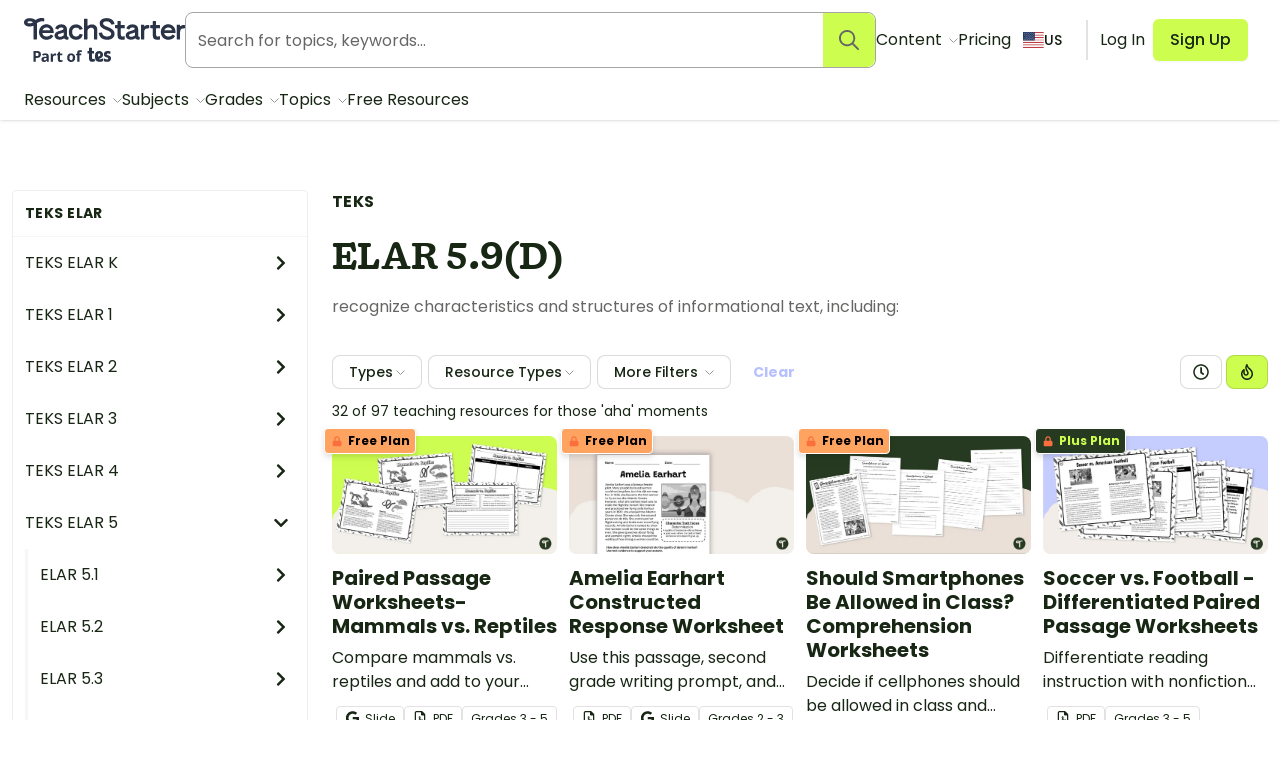

--- FILE ---
content_type: text/html; charset=utf-8
request_url: https://www.teachstarter.com/us/teks/elar-5-9d/
body_size: 89760
content:
<!doctype html>
<html data-n-head-ssr lang="en-US" data-n-head="%7B%22lang%22:%7B%22ssr%22:%22en-US%22%7D%7D">
  <head >
    <meta data-n-head="ssr" charset="utf-8"><meta data-n-head="ssr" name="viewport" content="width=device-width, initial-scale=1"><meta data-n-head="ssr" data-hid="og-site_name" property="og:site_name" content="Teach Starter"><meta data-n-head="ssr" data-hid="og-type" property="og:type" content="website"><meta data-n-head="ssr" data-hid="og-image" property="og:image" content="https://www.teachstarter.com/images/share_image.png"><meta data-n-head="ssr" data-hid="google-site-verification-1" name="google-site-verification" content="WsxQUL3UmYon9tVwVOhQ19TRX_y4Jqr8NrGgZe2n3hk"><meta data-n-head="ssr" data-hid="google-site-verification-2" name="google-site-verification" content="KJL4IQGx8tM3t0HDvdFtSkY-RN4d2AywHSwTKrUiRBA"><meta data-n-head="ssr" data-hid="robots:max-image-preview" name="robots" content="max-image-preview:large"><meta data-n-head="ssr" data-hid="sentry-trace" name="sentry-trace" content="8039358c99534a23bf41dba060e52934-9476c479ad8ccd24-0"><meta data-n-head="ssr" data-hid="sentry-baggage" name="baggage" content="sentry-environment=production,sentry-public_key=f04fc86fbf2f4f95a3045b67080dd0a9,sentry-trace_id=8039358c99534a23bf41dba060e52934,sentry-sample_rate=0.1,sentry-sampled=false"><meta data-n-head="ssr" data-hid="title" name="title" content="ELAR 5.9(D)"><meta data-n-head="ssr" data-hid="description" name="description" content="recognize characteristics and structures of
  informational text, including:"><meta data-n-head="ssr" data-hid="og-title" property="og:title" content="ELAR 5.9(D)"><title>ELAR 5.9(D) | Teach Starter</title><link data-n-head="ssr" rel="icon" type="image/png" href="/favicon.png"><link data-n-head="ssr" rel="search" type="application/opensearchdescription+xml" href="/opensearch.xml" title="Search teaching resources"><link data-n-head="ssr" rel="preconnect" href="https://fonts.googleapis.com"><link data-n-head="ssr" rel="preconnect" href="https://fonts.gstatic.com" crossorigin="true"><link data-n-head="ssr" rel="preload" href="https://fonts.googleapis.com/css2?family=Poppins:ital,wght@0,400;0,500;0,600;0,700;1,400&amp;display=swap" as="style"><link data-n-head="ssr" rel="stylesheet" href="https://fonts.googleapis.com/css2?family=Poppins:ital,wght@0,400;0,500;0,600;0,700;1,400&amp;display=swap"><link data-n-head="ssr" data-hid="canonical" rel="canonical" href="https://www.teachstarter.com/us/teks/elar-5-9d/"><link data-n-head="ssr" data-hid="next" rel="next" href="https://www.teachstarter.com/us/teks/elar-5-9d/?page=2"><script data-n-head="ssr" data-hid="maze" async defer>!function(e,a,t,s){var i,n;try{n=e.sessionStorage.getItem("maze-us")}catch(m){}if(!n){n=new Date().getTime();try{e.sessionStorage.setItem("maze-us",n)}catch(r){}}(i=a.createElement("script")).src=t+"?t="+n+"&apiKey="+s,a.getElementsByTagName("head")[0].appendChild(i),e.mazeUniversalSnippetApiKey=s}(window,document,"https://snippet.maze.co/maze-universal-loader.js","d9b5d7a4-b4f8-473c-8880-7a4e6ebaaf19");</script><script data-n-head="ssr" data-hid="squatch" type="text/javascript" async defer>!function(a,b){a("squatch","https://fast.ssqt.io/squatch-js@2",b)}(function(a,b,c){var d,e,f;c["_"+a]={},c[a]={},c[a].ready=function(b){c["_" + a].ready =  c["_" + a].ready || [];c["_" + a].ready.push(b);},e=document.createElement("script"),e.async=1,e.src=b,f=document.getElementsByTagName("script")[0],f.parentNode.insertBefore(e,f)},this);</script><script data-n-head="ssr" data-hid="gtm-script">if(!window._gtm_init){window._gtm_init=1;(function(w,n,d,m,e,p){w[d]=(w[d]==1||n[d]=='yes'||n[d]==1||n[m]==1||(w[e]&&w[e][p]&&w[e][p]()))?1:0})(window,navigator,'doNotTrack','msDoNotTrack','external','msTrackingProtectionEnabled');(function(w,d,s,l,x,y){w[x]={};w._gtm_inject=function(i){if(w.doNotTrack||w[x][i])return;w[x][i]=1;w[l]=w[l]||[];w[l].push({'gtm.start':new Date().getTime(),event:'gtm.js'});var f=d.getElementsByTagName(s)[0],j=d.createElement(s);j.async=true;j.src='https://www.googletagmanager.com/gtm.js?id='+i;f.parentNode.insertBefore(j,f);}})(window,document,'script','dataLayer','_gtm_ids','_gtm_inject')}</script><script data-n-head="ssr" data-hid="nuxt-jsonld--402dcc40" type="application/ld+json">{"@context":"https://schema.org","@type":"WebSite","@id":"https://www.teachstarter.com/#website","name":"Teach Starter","url":"https://www.teachstarter.com/","potentialAction":{"@type":"SearchAction","target":"https://www.teachstarter.com/search/{search_term_string}/","query-input":"required name=search_term_string"}}</script><script data-n-head="ssr" data-hid="nuxt-jsonld--66a65f90" type="application/ld+json">{"@context":"https://schema.org","@type":"BreadcrumbList","itemListElement":[{"@type":"ListItem","position":1,"item":{"@id":"/us/teks/","name":"Teks"}},{"@type":"ListItem","position":2,"item":{"@id":"/us/teks/elar/","name":"TEKS ELAR"}},{"@type":"ListItem","position":3,"item":{"@id":"/us/teks/elar-5/","name":"TEKS ELAR 5"}},{"@type":"ListItem","position":4,"item":{"@id":"/us/teks/elar-5-9/","name":"ELAR 5.9"}},{"@type":"ListItem","position":5,"item":{"@id":"/us/teks/elar-5-9d/","name":"ELAR 5.9(D)"}}]}</script><link rel="preload" href="/_nuxt/7573c93.js" as="script"><link rel="preload" href="/_nuxt/5e551fb.js" as="script"><link rel="preload" href="/_nuxt/613f735.js" as="script"><link rel="preload" href="/_nuxt/189a17e.js" as="script"><link rel="preload" href="/_nuxt/c8d1ddd.js" as="script"><link rel="preload" href="/_nuxt/ef9154c.js" as="script"><link rel="preload" href="/_nuxt/09a42c5.js" as="script"><link rel="preload" href="/_nuxt/6ee4e26.js" as="script"><link rel="preload" href="/_nuxt/fe58953.js" as="script"><link rel="preload" href="/_nuxt/f558f45.js" as="script"><style data-vue-ssr-id="568004a2:0 0686246c:0 24927085:0 c2f5d924:0 6b742606:0 d1d8d5b6:0 3151b039:0 74a6b3c0:0 27d0ccc9:0 53f68fc8:0 fc6f135e:0 c1734748:0 8174cdc4:0 66ac7cc0:0">.nuxt-progress{background-color:#cdfd4f;height:2px;left:0;opacity:1;position:fixed;right:0;top:0;transition:width .1s,opacity .4s;width:0;z-index:999999}.nuxt-progress.nuxt-progress-notransition{transition:none}.nuxt-progress-failed{background-color:red}
*,:after,:before{border:0 solid #e2e2e2;box-sizing:border-box}:after,:before{--tw-content:""}html{line-height:1.5;-webkit-text-size-adjust:100%;font-family:Poppins;font-feature-settings:normal;font-variation-settings:normal;-moz-tab-size:4;-o-tab-size:4;tab-size:4}body{line-height:inherit;margin:0}hr{border-top-width:1px;color:inherit;height:0}abbr:where([title]){text-decoration:underline;-webkit-text-decoration:underline dotted;text-decoration:underline dotted}h1,h2,h3,h4,h5,h6{font-size:inherit;font-weight:inherit}a{color:inherit;text-decoration:inherit}b,strong{font-weight:bolder}code,kbd,pre,samp{font-family:ui-monospace,SFMono-Regular,Menlo,Monaco,Consolas,"Liberation Mono","Courier New",monospace;font-feature-settings:normal;font-size:1em;font-variation-settings:normal}small{font-size:80%}sub,sup{font-size:75%;line-height:0;position:relative;vertical-align:baseline}sub{bottom:-.25em}sup{top:-.5em}table{border-collapse:collapse;border-color:inherit;text-indent:0}button,input,optgroup,select,textarea{color:inherit;font-family:inherit;font-feature-settings:inherit;font-size:100%;font-variation-settings:inherit;font-weight:inherit;line-height:inherit;margin:0;padding:0}button,select{text-transform:none}[type=button],[type=reset],[type=submit],button{-webkit-appearance:button;background-color:transparent;background-image:none}:-moz-focusring{outline:auto}:-moz-ui-invalid{box-shadow:none}progress{vertical-align:baseline}::-webkit-inner-spin-button,::-webkit-outer-spin-button{height:auto}[type=search]{-webkit-appearance:textfield;outline-offset:-2px}::-webkit-search-decoration{-webkit-appearance:none}::-webkit-file-upload-button{-webkit-appearance:button;font:inherit}summary{display:list-item}blockquote,dd,dl,figure,h1,h2,h3,h4,h5,h6,hr,p,pre{margin:0}fieldset{margin:0}fieldset,legend{padding:0}menu,ol,ul{list-style:none;margin:0;padding:0}dialog{padding:0}textarea{resize:vertical}input::-moz-placeholder,textarea::-moz-placeholder{color:#a5a6a4;opacity:1}input::placeholder,textarea::placeholder{color:#a5a6a4;opacity:1}[role=button],button{cursor:pointer}:disabled{cursor:default}audio,canvas,embed,iframe,img,object,svg,video{display:block;vertical-align:middle}img,video{height:auto;max-width:100%}[hidden]{display:none}[multiple],[type=date],[type=datetime-local],[type=email],[type=month],[type=number],[type=password],[type=search],[type=tel],[type=text],[type=time],[type=url],[type=week],input:where(:not([type])),select,textarea{-webkit-appearance:none;-moz-appearance:none;appearance:none;background-color:#fff;border-color:#666765;border-radius:0;border-width:1px;font-size:1rem;line-height:1.5rem;padding:.5rem .75rem;--tw-shadow:0 0 transparent}[multiple]:focus,[type=date]:focus,[type=datetime-local]:focus,[type=email]:focus,[type=month]:focus,[type=number]:focus,[type=password]:focus,[type=search]:focus,[type=tel]:focus,[type=text]:focus,[type=time]:focus,[type=url]:focus,[type=week]:focus,input:where(:not([type])):focus,select:focus,textarea:focus{outline:2px solid transparent;outline-offset:2px;--tw-ring-inset:var(--tw-empty,   );--tw-ring-offset-width:0px;--tw-ring-offset-color:#fff;--tw-ring-color:#2563eb;--tw-ring-offset-shadow:var(--tw-ring-inset) 0 0 0 var(--tw-ring-offset-width) var(--tw-ring-offset-color);--tw-ring-shadow:var(--tw-ring-inset) 0 0 0 calc(1px + var(--tw-ring-offset-width)) var(--tw-ring-color);border-color:#2563eb;box-shadow:0 0 0 0 #fff,0 0 0 1px #2563eb,var(--tw-shadow);box-shadow:var(--tw-ring-offset-shadow),var(--tw-ring-shadow),var(--tw-shadow)}input::-moz-placeholder,textarea::-moz-placeholder{color:#666765;opacity:1}input::placeholder,textarea::placeholder{color:#666765;opacity:1}::-webkit-datetime-edit-fields-wrapper{padding:0}::-webkit-date-and-time-value{min-height:1.5em;text-align:inherit}::-webkit-datetime-edit{display:inline-flex}::-webkit-datetime-edit,::-webkit-datetime-edit-day-field,::-webkit-datetime-edit-hour-field,::-webkit-datetime-edit-meridiem-field,::-webkit-datetime-edit-millisecond-field,::-webkit-datetime-edit-minute-field,::-webkit-datetime-edit-month-field,::-webkit-datetime-edit-second-field,::-webkit-datetime-edit-year-field{padding-bottom:0;padding-top:0}select{background-image:url("data:image/svg+xml;charset=utf-8,%3Csvg xmlns='http://www.w3.org/2000/svg' fill='none' viewBox='0 0 20 20'%3E%3Cpath stroke='%23666765' stroke-linecap='round' stroke-linejoin='round' stroke-width='1.5' d='m6 8 4 4 4-4'/%3E%3C/svg%3E");background-position:right .5rem center;background-repeat:no-repeat;background-size:1.5em 1.5em;padding-right:2.5rem;-webkit-print-color-adjust:exact;print-color-adjust:exact}[multiple],[size]:where(select:not([size="1"])){background-image:none;background-position:0 0;background-repeat:repeat;background-size:auto auto;background-size:initial;padding-right:.75rem;-webkit-print-color-adjust:inherit;print-color-adjust:inherit}[type=checkbox],[type=radio]{-webkit-appearance:none;-moz-appearance:none;appearance:none;background-color:#fff;background-origin:border-box;border-color:#666765;border-width:1px;color:#2563eb;display:inline-block;flex-shrink:0;height:1rem;padding:0;-webkit-print-color-adjust:exact;print-color-adjust:exact;-webkit-user-select:none;-moz-user-select:none;user-select:none;vertical-align:middle;width:1rem;--tw-shadow:0 0 transparent}[type=checkbox]{border-radius:0}[type=radio]{border-radius:100%}[type=checkbox]:focus,[type=radio]:focus{outline:2px solid transparent;outline-offset:2px;--tw-ring-inset:var(--tw-empty,   );--tw-ring-offset-width:2px;--tw-ring-offset-color:#fff;--tw-ring-color:#2563eb;--tw-ring-offset-shadow:var(--tw-ring-inset) 0 0 0 var(--tw-ring-offset-width) var(--tw-ring-offset-color);--tw-ring-shadow:var(--tw-ring-inset) 0 0 0 calc(2px + var(--tw-ring-offset-width)) var(--tw-ring-color);box-shadow:0 0 0 2px #fff,0 0 0 4px #2563eb,var(--tw-shadow);box-shadow:var(--tw-ring-offset-shadow),var(--tw-ring-shadow),var(--tw-shadow)}[type=checkbox]:checked,[type=radio]:checked{background-color:currentColor;background-position:50%;background-repeat:no-repeat;background-size:100% 100%;border-color:transparent}[type=checkbox]:checked{background-image:url("data:image/svg+xml;charset=utf-8,%3Csvg xmlns='http://www.w3.org/2000/svg' fill='%23fff' viewBox='0 0 16 16'%3E%3Cpath d='M12.207 4.793a1 1 0 0 1 0 1.414l-5 5a1 1 0 0 1-1.414 0l-2-2a1 1 0 0 1 1.414-1.414L6.5 9.086l4.293-4.293a1 1 0 0 1 1.414 0'/%3E%3C/svg%3E")}@media (forced-colors:active) {[type=checkbox]:checked{-webkit-appearance:auto;-moz-appearance:auto;appearance:auto}}[type=radio]:checked{background-image:url("data:image/svg+xml;charset=utf-8,%3Csvg xmlns='http://www.w3.org/2000/svg' fill='%23fff' viewBox='0 0 16 16'%3E%3Ccircle cx='8' cy='8' r='3'/%3E%3C/svg%3E")}@media (forced-colors:active) {[type=radio]:checked{-webkit-appearance:auto;-moz-appearance:auto;appearance:auto}}[type=checkbox]:checked:focus,[type=checkbox]:checked:hover,[type=radio]:checked:focus,[type=radio]:checked:hover{background-color:currentColor;border-color:transparent}[type=checkbox]:indeterminate{background-color:currentColor;background-image:url("data:image/svg+xml;charset=utf-8,%3Csvg xmlns='http://www.w3.org/2000/svg' fill='none' viewBox='0 0 16 16'%3E%3Cpath stroke='%23fff' stroke-linecap='round' stroke-linejoin='round' stroke-width='2' d='M4 8h8'/%3E%3C/svg%3E");background-position:50%;background-repeat:no-repeat;background-size:100% 100%;border-color:transparent}@media (forced-colors:active) {[type=checkbox]:indeterminate{-webkit-appearance:auto;-moz-appearance:auto;appearance:auto}}[type=checkbox]:indeterminate:focus,[type=checkbox]:indeterminate:hover{background-color:currentColor;border-color:transparent}[type=file]{background:transparent none repeat 0 0/auto auto padding-box border-box scroll;background:initial;border-color:inherit;border-radius:0;border-width:0;font-size:inherit;line-height:inherit;padding:0}[type=file]:focus{outline:1px solid ButtonText;outline:1px auto -webkit-focus-ring-color}*,:after,:before{--tw-border-spacing-x:0;--tw-border-spacing-y:0;--tw-translate-x:0;--tw-translate-y:0;--tw-rotate:0;--tw-skew-x:0;--tw-skew-y:0;--tw-scale-x:1;--tw-scale-y:1;--tw-pan-x: ;--tw-pan-y: ;--tw-pinch-zoom: ;--tw-scroll-snap-strictness:proximity;--tw-gradient-from-position: ;--tw-gradient-via-position: ;--tw-gradient-to-position: ;--tw-ordinal: ;--tw-slashed-zero: ;--tw-numeric-figure: ;--tw-numeric-spacing: ;--tw-numeric-fraction: ;--tw-ring-inset: ;--tw-ring-offset-width:0px;--tw-ring-offset-color:#fff;--tw-ring-color:rgba(59,130,246,.5);--tw-ring-offset-shadow:0 0 transparent;--tw-ring-shadow:0 0 transparent;--tw-shadow:0 0 transparent;--tw-shadow-colored:0 0 transparent;--tw-blur: ;--tw-brightness: ;--tw-contrast: ;--tw-grayscale: ;--tw-hue-rotate: ;--tw-invert: ;--tw-saturate: ;--tw-sepia: ;--tw-drop-shadow: ;--tw-backdrop-blur: ;--tw-backdrop-brightness: ;--tw-backdrop-contrast: ;--tw-backdrop-grayscale: ;--tw-backdrop-hue-rotate: ;--tw-backdrop-invert: ;--tw-backdrop-opacity: ;--tw-backdrop-saturate: ;--tw-backdrop-sepia: }::backdrop{--tw-border-spacing-x:0;--tw-border-spacing-y:0;--tw-translate-x:0;--tw-translate-y:0;--tw-rotate:0;--tw-skew-x:0;--tw-skew-y:0;--tw-scale-x:1;--tw-scale-y:1;--tw-pan-x: ;--tw-pan-y: ;--tw-pinch-zoom: ;--tw-scroll-snap-strictness:proximity;--tw-gradient-from-position: ;--tw-gradient-via-position: ;--tw-gradient-to-position: ;--tw-ordinal: ;--tw-slashed-zero: ;--tw-numeric-figure: ;--tw-numeric-spacing: ;--tw-numeric-fraction: ;--tw-ring-inset: ;--tw-ring-offset-width:0px;--tw-ring-offset-color:#fff;--tw-ring-color:rgba(59,130,246,.5);--tw-ring-offset-shadow:0 0 transparent;--tw-ring-shadow:0 0 transparent;--tw-shadow:0 0 transparent;--tw-shadow-colored:0 0 transparent;--tw-blur: ;--tw-brightness: ;--tw-contrast: ;--tw-grayscale: ;--tw-hue-rotate: ;--tw-invert: ;--tw-saturate: ;--tw-sepia: ;--tw-drop-shadow: ;--tw-backdrop-blur: ;--tw-backdrop-brightness: ;--tw-backdrop-contrast: ;--tw-backdrop-grayscale: ;--tw-backdrop-hue-rotate: ;--tw-backdrop-invert: ;--tw-backdrop-opacity: ;--tw-backdrop-saturate: ;--tw-backdrop-sepia: }.tw-form-checkbox,.tw-form-radio{-webkit-appearance:none;-moz-appearance:none;appearance:none;background-color:#fff;background-origin:border-box;border-color:#666765;border-width:1px;color:#2563eb;display:inline-block;flex-shrink:0;height:1rem;padding:0;-webkit-print-color-adjust:exact;print-color-adjust:exact;-webkit-user-select:none;-moz-user-select:none;user-select:none;vertical-align:middle;width:1rem;--tw-shadow:0 0 transparent}.tw-form-checkbox{border-radius:0}.tw-form-checkbox:focus,.tw-form-radio:focus{outline:2px solid transparent;outline-offset:2px;--tw-ring-inset:var(--tw-empty,   );--tw-ring-offset-width:2px;--tw-ring-offset-color:#fff;--tw-ring-color:#2563eb;--tw-ring-offset-shadow:var(--tw-ring-inset) 0 0 0 var(--tw-ring-offset-width) var(--tw-ring-offset-color);--tw-ring-shadow:var(--tw-ring-inset) 0 0 0 calc(2px + var(--tw-ring-offset-width)) var(--tw-ring-color);box-shadow:0 0 0 2px #fff,0 0 0 4px #2563eb,var(--tw-shadow);box-shadow:var(--tw-ring-offset-shadow),var(--tw-ring-shadow),var(--tw-shadow)}.tw-form-checkbox:checked,.tw-form-radio:checked{background-color:currentColor;background-position:50%;background-repeat:no-repeat;background-size:100% 100%;border-color:transparent}.tw-form-checkbox:checked{background-image:url("data:image/svg+xml;charset=utf-8,%3Csvg xmlns='http://www.w3.org/2000/svg' fill='%23fff' viewBox='0 0 16 16'%3E%3Cpath d='M12.207 4.793a1 1 0 0 1 0 1.414l-5 5a1 1 0 0 1-1.414 0l-2-2a1 1 0 0 1 1.414-1.414L6.5 9.086l4.293-4.293a1 1 0 0 1 1.414 0'/%3E%3C/svg%3E")}@media (forced-colors:active) {.tw-form-checkbox:checked{-webkit-appearance:auto;-moz-appearance:auto;appearance:auto}}.tw-form-checkbox:checked:focus,.tw-form-checkbox:checked:hover,.tw-form-radio:checked:focus,.tw-form-radio:checked:hover{background-color:currentColor;border-color:transparent}.tw-form-checkbox:indeterminate{background-color:currentColor;background-image:url("data:image/svg+xml;charset=utf-8,%3Csvg xmlns='http://www.w3.org/2000/svg' fill='none' viewBox='0 0 16 16'%3E%3Cpath stroke='%23fff' stroke-linecap='round' stroke-linejoin='round' stroke-width='2' d='M4 8h8'/%3E%3C/svg%3E");background-position:50%;background-repeat:no-repeat;background-size:100% 100%;border-color:transparent}@media (forced-colors:active) {.tw-form-checkbox:indeterminate{-webkit-appearance:auto;-moz-appearance:auto;appearance:auto}}.tw-form-checkbox:indeterminate:focus,.tw-form-checkbox:indeterminate:hover{background-color:currentColor;border-color:transparent}.tw-prose{color:var(--tw-prose-body);max-width:75ch}.tw-prose :where(p):not(:where([class~=tw-not-prose],[class~=tw-not-prose] *)){margin-bottom:1.25em;margin-top:1.25em}.tw-prose :where([class~=lead]):not(:where([class~=tw-not-prose],[class~=tw-not-prose] *)){color:var(--tw-prose-lead);font-size:1.25em;line-height:1.6;margin-bottom:1.2em;margin-top:1.2em}.tw-prose :where(a):not(:where([class~=tw-not-prose],[class~=tw-not-prose] *)){color:#4d64ff;font-weight:500;-webkit-text-decoration:none;text-decoration:none}.tw-prose :where(a):not(:where([class~=tw-not-prose],[class~=tw-not-prose] *)):hover{-webkit-text-decoration:underline;text-decoration:underline}.tw-prose :where(strong):not(:where([class~=tw-not-prose],[class~=tw-not-prose] *)){color:var(--tw-prose-bold);font-weight:600}.tw-prose :where(a strong):not(:where([class~=tw-not-prose],[class~=tw-not-prose] *)){color:inherit}.tw-prose :where(blockquote strong):not(:where([class~=tw-not-prose],[class~=tw-not-prose] *)){color:inherit}.tw-prose :where(thead th strong):not(:where([class~=tw-not-prose],[class~=tw-not-prose] *)){color:inherit}.tw-prose :where(ol):not(:where([class~=tw-not-prose],[class~=tw-not-prose] *)){list-style-type:decimal;margin-bottom:1.25em;margin-top:1.25em;padding-left:1.625em}.tw-prose :where(ol[type=A]):not(:where([class~=tw-not-prose],[class~=tw-not-prose] *)){list-style-type:upper-alpha}.tw-prose :where(ol[type=a]):not(:where([class~=tw-not-prose],[class~=tw-not-prose] *)){list-style-type:lower-alpha}.tw-prose :where(ol[type=A s]):not(:where([class~=tw-not-prose],[class~=tw-not-prose] *)){list-style-type:upper-alpha}.tw-prose :where(ol[type=a s]):not(:where([class~=tw-not-prose],[class~=tw-not-prose] *)){list-style-type:lower-alpha}.tw-prose :where(ol[type=I]):not(:where([class~=tw-not-prose],[class~=tw-not-prose] *)){list-style-type:upper-roman}.tw-prose :where(ol[type=i]):not(:where([class~=tw-not-prose],[class~=tw-not-prose] *)){list-style-type:lower-roman}.tw-prose :where(ol[type=I s]):not(:where([class~=tw-not-prose],[class~=tw-not-prose] *)){list-style-type:upper-roman}.tw-prose :where(ol[type=i s]):not(:where([class~=tw-not-prose],[class~=tw-not-prose] *)){list-style-type:lower-roman}.tw-prose :where(ol[type="1"]):not(:where([class~=tw-not-prose],[class~=tw-not-prose] *)){list-style-type:decimal}.tw-prose :where(ul):not(:where([class~=tw-not-prose],[class~=tw-not-prose] *)){list-style-type:disc;margin-bottom:1.25em;margin-top:1.25em;padding-left:1.625em}.tw-prose :where(ol>li):not(:where([class~=tw-not-prose],[class~=tw-not-prose] *))::marker{color:var(--tw-prose-counters);font-weight:400}.tw-prose :where(ul>li):not(:where([class~=tw-not-prose],[class~=tw-not-prose] *))::marker{color:var(--tw-prose-bullets)}.tw-prose :where(dt):not(:where([class~=tw-not-prose],[class~=tw-not-prose] *)){color:var(--tw-prose-headings);font-weight:600;margin-top:1.25em}.tw-prose :where(hr):not(:where([class~=tw-not-prose],[class~=tw-not-prose] *)){border-color:var(--tw-prose-hr);border-top-width:1px;margin-bottom:3em;margin-top:3em}.tw-prose :where(blockquote):not(:where([class~=tw-not-prose],[class~=tw-not-prose] *)){border-left-color:var(--tw-prose-quote-borders);border-left-width:.25rem;color:var(--tw-prose-quotes);font-style:normal;font-weight:500;margin-bottom:1.6em;margin-top:1.6em;padding-left:1em;quotes:"\201C""\201D""\2018""\2019"}.tw-prose :where(blockquote p:first-of-type):not(:where([class~=tw-not-prose],[class~=tw-not-prose] *)):before{content:none}.tw-prose :where(blockquote p:last-of-type):not(:where([class~=tw-not-prose],[class~=tw-not-prose] *)):after{content:close-quote}.tw-prose :where(h1):not(:where([class~=tw-not-prose],[class~=tw-not-prose] *)){color:var(--tw-prose-headings);font-size:2.25em;font-weight:800;line-height:1.1111111;margin-bottom:.8888889em;margin-top:0}.tw-prose :where(h1 strong):not(:where([class~=tw-not-prose],[class~=tw-not-prose] *)){color:inherit;font-weight:900}.tw-prose :where(h2):not(:where([class~=tw-not-prose],[class~=tw-not-prose] *)){color:var(--tw-prose-headings);font-size:1.5em;font-weight:700;line-height:1.3333333;margin-bottom:1em;margin-top:2em}.tw-prose :where(h2 strong):not(:where([class~=tw-not-prose],[class~=tw-not-prose] *)){color:inherit;font-weight:800}.tw-prose :where(h3):not(:where([class~=tw-not-prose],[class~=tw-not-prose] *)){color:var(--tw-prose-headings);font-size:1.25em;font-weight:600;line-height:1.6;margin-bottom:.6em;margin-top:1.6em}.tw-prose :where(h3 strong):not(:where([class~=tw-not-prose],[class~=tw-not-prose] *)){color:inherit;font-weight:700}.tw-prose :where(h4):not(:where([class~=tw-not-prose],[class~=tw-not-prose] *)){color:var(--tw-prose-headings);font-weight:600;line-height:1.5;margin-bottom:.5em;margin-top:1.5em}.tw-prose :where(h4 strong):not(:where([class~=tw-not-prose],[class~=tw-not-prose] *)){color:inherit;font-weight:700}.tw-prose :where(img):not(:where([class~=tw-not-prose],[class~=tw-not-prose] *)){margin-bottom:2em;margin-top:2em}.tw-prose :where(picture):not(:where([class~=tw-not-prose],[class~=tw-not-prose] *)){display:block;margin-bottom:2em;margin-top:2em}.tw-prose :where(kbd):not(:where([class~=tw-not-prose],[class~=tw-not-prose] *)){border-radius:.3125rem;box-shadow:0 0 0 1px rgb(var(--tw-prose-kbd-shadows)/10%),0 3px 0 rgb(var(--tw-prose-kbd-shadows)/10%);color:var(--tw-prose-kbd);font-family:inherit;font-size:.875em;font-weight:500;padding:.1875em .375em}.tw-prose :where(code):not(:where([class~=tw-not-prose],[class~=tw-not-prose] *)){color:var(--tw-prose-code);font-size:.875em;font-weight:600}.tw-prose :where(code):not(:where([class~=tw-not-prose],[class~=tw-not-prose] *)):before{content:"`"}.tw-prose :where(code):not(:where([class~=tw-not-prose],[class~=tw-not-prose] *)):after{content:"`"}.tw-prose :where(a code):not(:where([class~=tw-not-prose],[class~=tw-not-prose] *)){color:inherit}.tw-prose :where(h1 code):not(:where([class~=tw-not-prose],[class~=tw-not-prose] *)){color:inherit}.tw-prose :where(h2 code):not(:where([class~=tw-not-prose],[class~=tw-not-prose] *)){color:inherit;font-size:.875em}.tw-prose :where(h3 code):not(:where([class~=tw-not-prose],[class~=tw-not-prose] *)){color:inherit;font-size:.9em}.tw-prose :where(h4 code):not(:where([class~=tw-not-prose],[class~=tw-not-prose] *)){color:inherit}.tw-prose :where(blockquote code):not(:where([class~=tw-not-prose],[class~=tw-not-prose] *)){color:inherit}.tw-prose :where(thead th code):not(:where([class~=tw-not-prose],[class~=tw-not-prose] *)){color:inherit}.tw-prose :where(pre):not(:where([class~=tw-not-prose],[class~=tw-not-prose] *)){background-color:var(--tw-prose-pre-bg);border-radius:.375rem;color:var(--tw-prose-pre-code);font-size:.875em;font-weight:400;line-height:1.7142857;margin-bottom:1.7142857em;margin-top:1.7142857em;overflow-x:auto;padding:.8571429em 1.1428571em}.tw-prose :where(pre code):not(:where([class~=tw-not-prose],[class~=tw-not-prose] *)){background-color:transparent;border-radius:0;border-width:0;color:inherit;font-family:inherit;font-size:inherit;font-weight:inherit;line-height:inherit;padding:0}.tw-prose :where(pre code):not(:where([class~=tw-not-prose],[class~=tw-not-prose] *)):before{content:none}.tw-prose :where(pre code):not(:where([class~=tw-not-prose],[class~=tw-not-prose] *)):after{content:none}.tw-prose :where(table):not(:where([class~=tw-not-prose],[class~=tw-not-prose] *)){font-size:.875em;line-height:1.7142857;margin-bottom:2em;margin-top:2em;table-layout:auto;text-align:left;width:100%}.tw-prose :where(thead):not(:where([class~=tw-not-prose],[class~=tw-not-prose] *)){border-bottom-color:var(--tw-prose-th-borders);border-bottom-width:1px}.tw-prose :where(thead th):not(:where([class~=tw-not-prose],[class~=tw-not-prose] *)){color:var(--tw-prose-headings);font-weight:600;padding-bottom:.5714286em;padding-left:.5714286em;padding-right:.5714286em;vertical-align:bottom}.tw-prose :where(tbody tr):not(:where([class~=tw-not-prose],[class~=tw-not-prose] *)){border-bottom-color:var(--tw-prose-td-borders);border-bottom-width:1px}.tw-prose :where(tbody tr:last-child):not(:where([class~=tw-not-prose],[class~=tw-not-prose] *)){border-bottom-width:0}.tw-prose :where(tbody td):not(:where([class~=tw-not-prose],[class~=tw-not-prose] *)){vertical-align:baseline}.tw-prose :where(tfoot):not(:where([class~=tw-not-prose],[class~=tw-not-prose] *)){border-top-color:var(--tw-prose-th-borders);border-top-width:1px}.tw-prose :where(tfoot td):not(:where([class~=tw-not-prose],[class~=tw-not-prose] *)){vertical-align:top}.tw-prose :where(figure>*):not(:where([class~=tw-not-prose],[class~=tw-not-prose] *)){margin-bottom:0;margin-top:0}.tw-prose :where(figcaption):not(:where([class~=tw-not-prose],[class~=tw-not-prose] *)){color:var(--tw-prose-captions);font-size:.875em;line-height:1.4285714;margin-top:.8571429em}.tw-prose{--tw-prose-body:#666765;--tw-prose-headings:#101b0e;--tw-prose-lead:#4b5563;--tw-prose-links:#111827;--tw-prose-bold:#111827;--tw-prose-counters:#6b7280;--tw-prose-bullets:#666765;--tw-prose-hr:#e5e7eb;--tw-prose-quotes:#666765;--tw-prose-quote-borders:#e5e7eb;--tw-prose-captions:#6b7280;--tw-prose-kbd:#111827;--tw-prose-kbd-shadows:17 24 39;--tw-prose-code:#111827;--tw-prose-pre-code:#e5e7eb;--tw-prose-pre-bg:#1f2937;--tw-prose-th-borders:#d1d5db;--tw-prose-td-borders:#e5e7eb;--tw-prose-invert-body:#d1d5db;--tw-prose-invert-headings:#fff;--tw-prose-invert-lead:#9ca3af;--tw-prose-invert-links:#fff;--tw-prose-invert-bold:#fff;--tw-prose-invert-counters:#9ca3af;--tw-prose-invert-bullets:#4b5563;--tw-prose-invert-hr:#374151;--tw-prose-invert-quotes:#f3f4f6;--tw-prose-invert-quote-borders:#374151;--tw-prose-invert-captions:#9ca3af;--tw-prose-invert-kbd:#fff;--tw-prose-invert-kbd-shadows:255 255 255;--tw-prose-invert-code:#fff;--tw-prose-invert-pre-code:#d1d5db;--tw-prose-invert-pre-bg:rgba(0,0,0,.5);--tw-prose-invert-th-borders:#4b5563;--tw-prose-invert-td-borders:#374151;font-size:1rem;line-height:1.75}.tw-prose :where(picture>img):not(:where([class~=tw-not-prose],[class~=tw-not-prose] *)){margin-bottom:0;margin-top:0}.tw-prose :where(video):not(:where([class~=tw-not-prose],[class~=tw-not-prose] *)){margin:0}.tw-prose :where(li):not(:where([class~=tw-not-prose],[class~=tw-not-prose] *)){margin-bottom:.5em;margin-top:.5em}.tw-prose :where(ol>li):not(:where([class~=tw-not-prose],[class~=tw-not-prose] *)){padding-left:.375em}.tw-prose :where(ul>li):not(:where([class~=tw-not-prose],[class~=tw-not-prose] *)){padding-left:.375em}.tw-prose :where(.tw-prose>ul>li p):not(:where([class~=tw-not-prose],[class~=tw-not-prose] *)){margin-bottom:.75em;margin-top:.75em}.tw-prose :where(.tw-prose>ul>li>:first-child):not(:where([class~=tw-not-prose],[class~=tw-not-prose] *)){margin-top:1.25em}.tw-prose :where(.tw-prose>ul>li>:last-child):not(:where([class~=tw-not-prose],[class~=tw-not-prose] *)){margin-bottom:1.25em}.tw-prose :where(.tw-prose>ol>li>:first-child):not(:where([class~=tw-not-prose],[class~=tw-not-prose] *)){margin-top:1.25em}.tw-prose :where(.tw-prose>ol>li>:last-child):not(:where([class~=tw-not-prose],[class~=tw-not-prose] *)){margin-bottom:1.25em}.tw-prose :where(ul ul,ul ol,ol ul,ol ol):not(:where([class~=tw-not-prose],[class~=tw-not-prose] *)){margin-bottom:.75em;margin-top:.75em}.tw-prose :where(dl):not(:where([class~=tw-not-prose],[class~=tw-not-prose] *)){margin-bottom:1.25em;margin-top:1.25em}.tw-prose :where(dd):not(:where([class~=tw-not-prose],[class~=tw-not-prose] *)){margin-top:.5em;padding-left:1.625em}.tw-prose :where(hr+*):not(:where([class~=tw-not-prose],[class~=tw-not-prose] *)){margin-top:0}.tw-prose :where(h2+*):not(:where([class~=tw-not-prose],[class~=tw-not-prose] *)){margin-top:0}.tw-prose :where(h3+*):not(:where([class~=tw-not-prose],[class~=tw-not-prose] *)){margin-top:0}.tw-prose :where(h4+*):not(:where([class~=tw-not-prose],[class~=tw-not-prose] *)){margin-top:0}.tw-prose :where(thead th:first-child):not(:where([class~=tw-not-prose],[class~=tw-not-prose] *)){padding-left:0}.tw-prose :where(thead th:last-child):not(:where([class~=tw-not-prose],[class~=tw-not-prose] *)){padding-right:0}.tw-prose :where(tbody td,tfoot td):not(:where([class~=tw-not-prose],[class~=tw-not-prose] *)){padding:.5714286em}.tw-prose :where(tbody td:first-child,tfoot td:first-child):not(:where([class~=tw-not-prose],[class~=tw-not-prose] *)){padding-left:0}.tw-prose :where(tbody td:last-child,tfoot td:last-child):not(:where([class~=tw-not-prose],[class~=tw-not-prose] *)){padding-right:0}.tw-prose :where(figure):not(:where([class~=tw-not-prose],[class~=tw-not-prose] *)){margin-bottom:2em;margin-top:2em}.tw-prose :where(.tw-prose>:first-child):not(:where([class~=tw-not-prose],[class~=tw-not-prose] *)){margin-top:0}.tw-prose :where(.tw-prose>:last-child):not(:where([class~=tw-not-prose],[class~=tw-not-prose] *)){margin-bottom:0}.tw-prose :where(blockquote p:first-of-type):not(:where([class~=tw-not-prose],[class~=tw-not-prose] *)):after{content:none}.tw-prose :where(blockquote p):not(:where([class~=tw-not-prose],[class~=tw-not-prose] *)){margin-bottom:1.25em;margin-top:0}.tw-prose :where(blockquote p:last-of-type):not(:where([class~=tw-not-prose],[class~=tw-not-prose] *)){margin-bottom:0}.tw-prose :where(blockquote em):not(:where([class~=tw-not-prose],[class~=tw-not-prose] *)){font-style:normal}.tw-visible{visibility:visible}.tw-invisible{visibility:hidden}.tw-collapse{visibility:collapse}.tw-fixed{position:fixed}.\!tw-absolute{position:absolute!important}.tw-absolute{position:absolute}.\!tw-relative{position:relative!important}.tw-relative{position:relative}.tw-sticky{position:sticky}.tw-inset-0{left:0;right:0}.tw-inset-0,.tw-inset-y-0{bottom:0;top:0}.\!tw-top-12{top:3rem!important}.-tw-left-96{left:-24rem}.tw--left-2{left:-.5rem}.tw--top-2{top:-.5rem}.tw-bottom-0{bottom:0}.tw-left-0{left:0}.tw-left-\[-0\.5rem\]{left:-.5rem}.tw-right-0{right:0}.tw-right-1{right:.25rem}.tw-right-6{right:1.5rem}.tw-top-0{top:0}.tw-top-2{top:.5rem}.tw-top-32{top:8rem}.tw-top-\[-0\.5rem\]{top:-.5rem}.tw-top-\[11vh\]{top:11vh}.tw-top-full{top:100%}.\!tw-z-\[5\]{z-index:5!important}.tw-z-10{z-index:10}.tw-z-\[100\]{z-index:100}.tw-z-\[101\]{z-index:101}.tw-z-\[102\]{z-index:102}.tw-z-\[1\]{z-index:1}.tw-z-\[5\]{z-index:5}.tw-z-\[9\]{z-index:9}.tw-order-1{order:1}.tw-order-2{order:2}.tw-order-3{order:3}.tw-order-4{order:4}.tw-order-5{order:5}.tw-order-6{order:6}.tw-order-7{order:7}.tw-col-span-5{grid-column:span 5/span 5}.\!tw-m-0{margin:0!important}.\!tw-m-auto{margin:auto!important}.tw-m-0{margin:0}.tw-m-2{margin:.5rem}.tw-m-4{margin:1rem}.tw-m-6{margin:1.5rem}.tw-m-8{margin:2rem}.tw-m-auto{margin:auto}.tw-m-px{margin:1px}.\!tw-mx-3{margin-left:.75rem!important;margin-right:.75rem!important}.\!tw-mx-auto{margin-left:auto!important;margin-right:auto!important}.\!tw-my-0{margin-bottom:0!important;margin-top:0!important}.\!tw-my-1{margin-bottom:.25rem!important;margin-top:.25rem!important}.tw--mx-4{margin-left:-1rem;margin-right:-1rem}.tw--my-2{margin-bottom:-.5rem;margin-top:-.5rem}.tw-mx-0{margin-left:0;margin-right:0}.tw-mx-1{margin-left:.25rem;margin-right:.25rem}.tw-mx-10{margin-left:2.5rem;margin-right:2.5rem}.tw-mx-2{margin-left:.5rem;margin-right:.5rem}.tw-mx-3{margin-left:.75rem;margin-right:.75rem}.tw-mx-4{margin-left:1rem;margin-right:1rem}.tw-mx-5{margin-left:1.25rem;margin-right:1.25rem}.tw-mx-6{margin-left:1.5rem;margin-right:1.5rem}.tw-mx-\[-0\.75rem\]{margin-left:-.75rem;margin-right:-.75rem}.tw-mx-auto{margin-left:auto;margin-right:auto}.tw-my-0{margin-bottom:0;margin-top:0}.tw-my-1{margin-bottom:.25rem;margin-top:.25rem}.tw-my-10{margin-bottom:2.5rem;margin-top:2.5rem}.tw-my-16{margin-bottom:4rem;margin-top:4rem}.tw-my-2{margin-bottom:.5rem;margin-top:.5rem}.tw-my-4{margin-bottom:1rem;margin-top:1rem}.tw-my-5{margin-bottom:1.25rem;margin-top:1.25rem}.tw-my-6{margin-bottom:1.5rem;margin-top:1.5rem}.tw-my-8{margin-bottom:2rem;margin-top:2rem}.tw-my-auto{margin-bottom:auto;margin-top:auto}.\!tw-mb-0{margin-bottom:0!important}.\!tw-mb-0\.5{margin-bottom:.125rem!important}.\!tw-mb-2{margin-bottom:.5rem!important}.\!tw-mb-4{margin-bottom:1rem!important}.\!tw-mb-8{margin-bottom:2rem!important}.\!tw-ml-0{margin-left:0!important}.\!tw-ml-2{margin-left:.5rem!important}.\!tw-mr-0{margin-right:0!important}.\!tw-mr-1{margin-right:.25rem!important}.\!tw-mr-1\.5{margin-right:.375rem!important}.\!tw-mr-2{margin-right:.5rem!important}.\!tw-mr-3{margin-right:.75rem!important}.\!tw-mt-0{margin-top:0!important}.\!tw-mt-3{margin-top:.75rem!important}.\!tw-mt-8{margin-top:2rem!important}.-tw-ml-1{margin-left:-.25rem}.-tw-ml-12{margin-left:-3rem}.-tw-ml-16{margin-left:-4rem}.-tw-mt-4{margin-top:-1rem}.-tw-mt-6{margin-top:-1.5rem}.-tw-mt-px{margin-top:-1px}.tw--ml-1{margin-left:-.25rem}.tw-mb-0{margin-bottom:0}.tw-mb-1{margin-bottom:.25rem}.tw-mb-10{margin-bottom:2.5rem}.tw-mb-12{margin-bottom:3rem}.tw-mb-16{margin-bottom:4rem}.tw-mb-2{margin-bottom:.5rem}.tw-mb-2\.5{margin-bottom:.625rem}.tw-mb-3{margin-bottom:.75rem}.tw-mb-4{margin-bottom:1rem}.tw-mb-5{margin-bottom:1.25rem}.tw-mb-6{margin-bottom:1.5rem}.tw-mb-8{margin-bottom:2rem}.tw-mb-\[0\.4375rem\]{margin-bottom:.4375rem}.tw-ml-0{margin-left:0}.tw-ml-1{margin-left:.25rem}.tw-ml-1\.5{margin-left:.375rem}.tw-ml-16{margin-left:4rem}.tw-ml-2{margin-left:.5rem}.tw-ml-3{margin-left:.75rem}.tw-ml-4{margin-left:1rem}.tw-ml-6{margin-left:1.5rem}.tw-ml-8{margin-left:2rem}.tw-ml-auto{margin-left:auto}.tw-mr-0{margin-right:0}.tw-mr-1{margin-right:.25rem}.tw-mr-1\.5{margin-right:.375rem}.tw-mr-2{margin-right:.5rem}.tw-mr-3{margin-right:.75rem}.tw-mr-4{margin-right:1rem}.tw-mr-5{margin-right:1.25rem}.tw-mr-6{margin-right:1.5rem}.tw-mt-0{margin-top:0}.tw-mt-0\.5{margin-top:.125rem}.tw-mt-1{margin-top:.25rem}.tw-mt-1\.5{margin-top:.375rem}.tw-mt-10{margin-top:2.5rem}.tw-mt-12{margin-top:3rem}.tw-mt-2{margin-top:.5rem}.tw-mt-3{margin-top:.75rem}.tw-mt-4{margin-top:1rem}.tw-mt-5{margin-top:1.25rem}.tw-mt-6{margin-top:1.5rem}.tw-mt-8{margin-top:2rem}.tw-mt-9{margin-top:2.25rem}.tw-mt-\[0\.6875rem\]{margin-top:.6875rem}.tw-box-content{box-sizing:content-box}.tw-line-clamp-1{-webkit-line-clamp:1}.tw-line-clamp-1,.tw-line-clamp-2{display:-webkit-box;overflow:hidden;-webkit-box-orient:vertical}.tw-line-clamp-2{-webkit-line-clamp:2}.tw-line-clamp-3{-webkit-line-clamp:3}.tw-line-clamp-3,.tw-line-clamp-4{display:-webkit-box;overflow:hidden;-webkit-box-orient:vertical}.tw-line-clamp-4{-webkit-line-clamp:4}.tw-line-clamp-5{display:-webkit-box;overflow:hidden;-webkit-box-orient:vertical;-webkit-line-clamp:5}.tw-line-clamp-none{display:block;overflow:visible;-webkit-box-orient:horizontal;-webkit-line-clamp:none}.\!tw-block{display:block!important}.tw-block{display:block}.\!tw-inline-block{display:inline-block!important}.tw-inline-block{display:inline-block}.tw-inline{display:inline}.tw-flex{display:flex}.\!tw-inline-flex{display:inline-flex!important}.tw-inline-flex{display:inline-flex}.tw-grid{display:grid}.tw-contents{display:contents}.tw-hidden{display:none}.\!tw-h-12{height:3rem!important}.\!tw-h-3{height:.75rem!important}.\!tw-h-3\.5{height:.875rem!important}.\!tw-h-4{height:1rem!important}.\!tw-h-8{height:2rem!important}.\!tw-h-\[3\.0625rem\]{height:3.0625rem!important}.\!tw-h-auto{height:auto!important}.\!tw-h-full{height:100%!important}.tw-h-0{height:0}.tw-h-0\.5{height:.125rem}.tw-h-10{height:2.5rem}.tw-h-12{height:3rem}.tw-h-14{height:3.5rem}.tw-h-2{height:.5rem}.tw-h-20{height:5rem}.tw-h-24{height:6rem}.tw-h-3{height:.75rem}.tw-h-4{height:1rem}.tw-h-48{height:12rem}.tw-h-5{height:1.25rem}.tw-h-6{height:1.5rem}.tw-h-64{height:16rem}.tw-h-8{height:2rem}.tw-h-80{height:20rem}.tw-h-\[19\.5rem\]{height:19.5rem}.tw-h-\[2\.5rem\]{height:2.5rem}.tw-h-\[3\.25rem\]{height:3.25rem}.tw-h-auto{height:auto}.tw-h-fit{height:-moz-fit-content;height:fit-content}.tw-h-full{height:100%}.tw-h-min{height:-moz-min-content;height:min-content}.tw-h-screen{height:100vh}.tw-max-h-56{max-height:14rem}.tw-max-h-80{max-height:20rem}.tw-max-h-\[21\.5rem\]{max-height:21.5rem}.tw-max-h-\[90vh\]{max-height:90vh}.tw-min-h-\[3\.625rem\]{min-height:3.625rem}.tw-min-h-screen{min-height:100vh}.\!tw-w-12{width:3rem!important}.\!tw-w-3{width:.75rem!important}.\!tw-w-4{width:1rem!important}.\!tw-w-8{width:2rem!important}.\!tw-w-\[15\.5rem\]{width:15.5rem!important}.\!tw-w-\[15\.75rem\]{width:15.75rem!important}.\!tw-w-\[17\.75rem\]{width:17.75rem!important}.\!tw-w-full{width:100%!important}.tw-w-1\/5{width:20%}.tw-w-1\/6{width:16.666667%}.tw-w-10{width:2.5rem}.tw-w-10\/12{width:83.333333%}.tw-w-11{width:2.75rem}.tw-w-11\/12{width:91.666667%}.tw-w-12{width:3rem}.tw-w-3{width:.75rem}.tw-w-3\/5{width:60%}.tw-w-32{width:8rem}.tw-w-4{width:1rem}.tw-w-44{width:11rem}.tw-w-48{width:12rem}.tw-w-5{width:1.25rem}.tw-w-6{width:1.5rem}.tw-w-8{width:2rem}.tw-w-80{width:20rem}.tw-w-9\/12{width:75%}.tw-w-\[10rem\]{width:10rem}.tw-w-\[33vw\]{width:33vw}.tw-w-\[34vw\]{width:34vw}.tw-w-\[39rem\]{width:39rem}.tw-w-\[7\.375rem\]{width:7.375rem}.tw-w-auto{width:auto}.tw-w-fit{width:-moz-fit-content;width:fit-content}.tw-w-full{width:100%}.tw-w-max{width:-moz-max-content;width:max-content}.tw-w-px{width:1px}.tw-w-screen{width:100vw}.\!tw-min-w-\[5\.6rem\]{min-width:5.6rem!important}.tw-min-w-\[18rem\]{min-width:18rem}.tw-min-w-\[2\.5rem\]{min-width:2.5rem}.tw-min-w-\[200px\]{min-width:200px}.tw-min-w-\[5rem\]{min-width:5rem}.tw-min-w-full{min-width:100%}.\!tw-max-w-fit{max-width:-moz-fit-content!important;max-width:fit-content!important}.\!tw-max-w-full{max-width:100%!important}.tw-max-w-2xl{max-width:42rem}.tw-max-w-6xl{max-width:72rem}.tw-max-w-7xl{max-width:80rem}.tw-max-w-8xl{max-width:90rem}.tw-max-w-\[100rem\]{max-width:100rem}.tw-max-w-\[15\.5rem\]{max-width:15.5rem}.tw-max-w-\[15rem\]{max-width:15rem}.tw-max-w-\[18rem\]{max-width:18rem}.tw-max-w-\[21rem\]{max-width:21rem}.tw-max-w-\[35rem\]{max-width:35rem}.tw-max-w-\[47rem\]{max-width:47rem}.tw-max-w-\[53rem\]{max-width:53rem}.tw-max-w-\[68rem\]{max-width:68rem}.tw-max-w-\[71\.75rem\]{max-width:71.75rem}.tw-max-w-\[8\.75rem\]{max-width:8.75rem}.tw-max-w-\[8rem\]{max-width:8rem}.tw-max-w-fit{max-width:-moz-fit-content;max-width:fit-content}.tw-max-w-full{max-width:100%}.tw-max-w-lg{max-width:32rem}.tw-max-w-md{max-width:28rem}.tw-max-w-none{max-width:none}.tw-max-w-screen-2xl{max-width:1536px}.tw-max-w-xl{max-width:36rem}.tw-max-w-xs{max-width:20rem}.tw-flex-1{flex:1 1 0%}.tw-flex-auto{flex:1 1 auto}.tw-flex-none{flex:none}.tw-flex-shrink-0{flex-shrink:0}.tw-grow{flex-grow:1}.tw-table-fixed{table-layout:fixed}.tw-border-spacing-0{--tw-border-spacing-x:0px;--tw-border-spacing-y:0px;border-spacing:0;border-spacing:var(--tw-border-spacing-x) var(--tw-border-spacing-y)}.tw-origin-top-right{transform-origin:top right}.-tw-rotate-2{--tw-rotate:-2deg;transform:translate(var(--tw-translate-x),var(--tw-translate-y)) rotate(-2deg) skewX(var(--tw-skew-x)) skewY(var(--tw-skew-y)) scaleX(var(--tw-scale-x)) scaleY(var(--tw-scale-y));transform:translate(var(--tw-translate-x),var(--tw-translate-y)) rotate(var(--tw-rotate)) skewX(var(--tw-skew-x)) skewY(var(--tw-skew-y)) scaleX(var(--tw-scale-x)) scaleY(var(--tw-scale-y))}.tw--rotate-3{--tw-rotate:-3deg;transform:translate(var(--tw-translate-x),var(--tw-translate-y)) rotate(-3deg) skewX(var(--tw-skew-x)) skewY(var(--tw-skew-y)) scaleX(var(--tw-scale-x)) scaleY(var(--tw-scale-y));transform:translate(var(--tw-translate-x),var(--tw-translate-y)) rotate(var(--tw-rotate)) skewX(var(--tw-skew-x)) skewY(var(--tw-skew-y)) scaleX(var(--tw-scale-x)) scaleY(var(--tw-scale-y))}.tw-rotate-\[-5deg\]{--tw-rotate:-5deg;transform:translate(var(--tw-translate-x),var(--tw-translate-y)) rotate(-5deg) skewX(var(--tw-skew-x)) skewY(var(--tw-skew-y)) scaleX(var(--tw-scale-x)) scaleY(var(--tw-scale-y));transform:translate(var(--tw-translate-x),var(--tw-translate-y)) rotate(var(--tw-rotate)) skewX(var(--tw-skew-x)) skewY(var(--tw-skew-y)) scaleX(var(--tw-scale-x)) scaleY(var(--tw-scale-y))}.\!tw-cursor-not-allowed{cursor:not-allowed!important}.tw-cursor-default{cursor:default}.tw-cursor-not-allowed{cursor:not-allowed}.tw-cursor-pointer{cursor:pointer}.tw-list-disc{list-style-type:disc}.tw-list-none{list-style-type:none}.tw-appearance-none{-webkit-appearance:none;-moz-appearance:none;appearance:none}.tw-columns-2{-moz-columns:2;column-count:2}.tw-grid-cols-1{grid-template-columns:repeat(1,minmax(0,1fr))}.tw-grid-cols-2{grid-template-columns:repeat(2,minmax(0,1fr))}.tw-grid-cols-5{grid-template-columns:repeat(5,minmax(0,1fr))}.tw-flex-row{flex-direction:row}.tw-flex-col{flex-direction:column}.tw-flex-col-reverse{flex-direction:column-reverse}.tw-flex-wrap{flex-wrap:wrap}.tw-content-center{align-content:center}.\!tw-items-start{align-items:flex-start!important}.tw-items-start{align-items:flex-start}.tw-items-center{align-items:center}.\!tw-items-baseline{align-items:baseline!important}.tw-justify-start{justify-content:flex-start}.tw-justify-end{justify-content:flex-end}.tw-justify-center{justify-content:center}.tw-justify-between{justify-content:space-between}.tw-justify-around{justify-content:space-around}.tw-gap-1{gap:.25rem}.tw-gap-2{gap:.5rem}.tw-gap-2\.5{gap:.625rem}.tw-gap-4{gap:1rem}.tw-gap-5{gap:1.25rem}.tw-gap-6{gap:1.5rem}.tw-gap-8{gap:2rem}.tw-gap-x-2{-moz-column-gap:.5rem;column-gap:.5rem}.tw-gap-x-4{-moz-column-gap:1rem;column-gap:1rem}.tw-gap-x-8{-moz-column-gap:2rem;column-gap:2rem}.tw-space-y-1>:not([hidden])~:not([hidden]){--tw-space-y-reverse:0;margin-bottom:0;margin-bottom:calc(.25rem*var(--tw-space-y-reverse));margin-top:.25rem;margin-top:calc(.25rem*(1 - var(--tw-space-y-reverse)))}.tw-space-y-2>:not([hidden])~:not([hidden]){--tw-space-y-reverse:0;margin-bottom:0;margin-bottom:calc(.5rem*var(--tw-space-y-reverse));margin-top:.5rem;margin-top:calc(.5rem*(1 - var(--tw-space-y-reverse)))}.tw-space-y-5>:not([hidden])~:not([hidden]){--tw-space-y-reverse:0;margin-bottom:0;margin-bottom:calc(1.25rem*var(--tw-space-y-reverse));margin-top:1.25rem;margin-top:calc(1.25rem*(1 - var(--tw-space-y-reverse)))}.tw-space-y-6>:not([hidden])~:not([hidden]){--tw-space-y-reverse:0;margin-bottom:0;margin-bottom:calc(1.5rem*var(--tw-space-y-reverse));margin-top:1.5rem;margin-top:calc(1.5rem*(1 - var(--tw-space-y-reverse)))}.tw-divide-y>:not([hidden])~:not([hidden]){--tw-divide-y-reverse:0;border-bottom-width:0;border-bottom-width:calc(1px*var(--tw-divide-y-reverse));border-top-width:1px;border-top-width:calc(1px*(1 - var(--tw-divide-y-reverse)))}.tw-divide-gray-200>:not([hidden])~:not([hidden]){--tw-divide-opacity:1;border-color:#e2e2e2;border-color:rgba(226,226,226,var(--tw-divide-opacity))}.tw-self-start{align-self:flex-start}.tw-self-end{align-self:flex-end}.tw-self-center{align-self:center}.tw-overflow-auto{overflow:auto}.tw-overflow-hidden{overflow:hidden}.tw-overflow-x-auto{overflow-x:auto}.\!tw-overflow-y-auto{overflow-y:auto!important}.tw-overflow-y-auto{overflow-y:auto}.tw-overflow-x-hidden{overflow-x:hidden}.tw-overflow-y-hidden{overflow-y:hidden}.tw-overflow-y-scroll{overflow-y:scroll}.tw-text-ellipsis{text-overflow:ellipsis}.\!tw-whitespace-normal{white-space:normal!important}.tw-whitespace-normal{white-space:normal}.tw-whitespace-nowrap{white-space:nowrap}.\!tw-rounded-lg{border-radius:.5rem!important}.tw-rounded{border-radius:.25rem}.tw-rounded-2xl{border-radius:1rem}.tw-rounded-full{border-radius:9999px}.tw-rounded-lg{border-radius:.5rem}.tw-rounded-md{border-radius:.375rem}.tw-rounded-none{border-radius:0}.tw-rounded-b-2xl{border-bottom-left-radius:1rem;border-bottom-right-radius:1rem}.tw-rounded-b-md{border-bottom-left-radius:.375rem;border-bottom-right-radius:.375rem}.tw-rounded-b-none{border-bottom-left-radius:0;border-bottom-right-radius:0}.tw-rounded-r-lg{border-bottom-right-radius:.5rem;border-top-right-radius:.5rem}.tw-rounded-t{border-top-left-radius:.25rem;border-top-right-radius:.25rem}.tw-rounded-t-2xl{border-top-left-radius:1rem;border-top-right-radius:1rem}.tw-border{border-width:1px}.tw-border-0{border-width:0}.tw-border-2{border-width:2px}.tw-border-4{border-width:4px}.\!tw-border-l-0{border-left-width:0!important}.tw-border-b{border-bottom-width:1px}.tw-border-l-0{border-left-width:0}.tw-border-l-4{border-left-width:4px}.tw-border-r-0{border-right-width:0}.tw-border-t{border-top-width:1px}.tw-border-t-0{border-top-width:0}.tw-border-t-2{border-top-width:2px}.tw-border-solid{border-style:solid}.\!tw-border-none{border-style:none!important}.tw-border-none{border-style:none}.\!tw-border-blue-600{--tw-border-opacity:1!important;border-color:#2563eb!important;border-color:rgba(37,99,235,var(--tw-border-opacity))!important}.tw-border-blue-600{--tw-border-opacity:1;border-color:#2563eb;border-color:rgba(37,99,235,var(--tw-border-opacity))}.tw-border-gray-200{--tw-border-opacity:1;border-color:#e2e2e2;border-color:rgba(226,226,226,var(--tw-border-opacity))}.tw-border-gray-300{--tw-border-opacity:1;border-color:#d3d3d3;border-color:rgba(211,211,211,var(--tw-border-opacity))}.tw-border-gray-400{--tw-border-opacity:1;border-color:#a5a6a4;border-color:rgba(165,166,164,var(--tw-border-opacity))}.tw-border-green-400{--tw-border-opacity:1;border-color:#4ade80;border-color:rgba(74,222,128,var(--tw-border-opacity))}.tw-border-highlighter{--tw-border-opacity:1;border-color:#cdfd4f;border-color:rgba(205,253,79,var(--tw-border-opacity))}.tw-border-jacaranda-dark{--tw-border-opacity:1;border-color:#bfc3fc;border-color:rgba(191,195,252,var(--tw-border-opacity))}.tw-border-link{--tw-border-opacity:1;border-color:#4d64ff;border-color:rgba(77,100,255,var(--tw-border-opacity))}.tw-border-neutral-200{--tw-border-opacity:1;border-color:#e5e5e5;border-color:rgba(229,229,229,var(--tw-border-opacity))}.tw-border-red-400{--tw-border-opacity:1;border-color:#f87171;border-color:rgba(248,113,113,var(--tw-border-opacity))}.tw-border-sage{--tw-border-opacity:1;border-color:#bdd486;border-color:rgba(189,212,134,var(--tw-border-opacity))}.tw-border-sherbert{--tw-border-opacity:1;border-color:#ffa361;border-color:rgba(255,163,97,var(--tw-border-opacity))}.tw-border-transparent{border-color:transparent}.tw-border-white{--tw-border-opacity:1;border-color:#fff;border-color:rgba(255,255,255,var(--tw-border-opacity))}.\!tw-bg-gray-200{--tw-bg-opacity:1!important;background-color:#e2e2e2!important;background-color:rgba(226,226,226,var(--tw-bg-opacity))!important}.\!tw-bg-transparent{background-color:transparent!important}.\!tw-bg-white{--tw-bg-opacity:1!important;background-color:#fff!important;background-color:rgba(255,255,255,var(--tw-bg-opacity))!important}.tw-bg-\[\#ccc\]{--tw-bg-opacity:1;background-color:#ccc;background-color:rgba(204,204,204,var(--tw-bg-opacity))}.tw-bg-black{--tw-bg-opacity:1;background-color:#000;background-color:rgba(0,0,0,var(--tw-bg-opacity))}.tw-bg-blue-100{--tw-bg-opacity:1;background-color:#dbeafe;background-color:rgba(219,234,254,var(--tw-bg-opacity))}.tw-bg-chalkboard{--tw-bg-opacity:1;background-color:#263a22;background-color:rgba(38,58,34,var(--tw-bg-opacity))}.tw-bg-cream{--tw-bg-opacity:1;background-color:#f3efea;background-color:rgba(243,239,234,var(--tw-bg-opacity))}.tw-bg-gray-100{--tw-bg-opacity:1;background-color:#f2f2f2;background-color:rgba(242,242,242,var(--tw-bg-opacity))}.tw-bg-gray-50{--tw-bg-opacity:1;background-color:#f9f9f9;background-color:rgba(249,249,249,var(--tw-bg-opacity))}.tw-bg-green-100{--tw-bg-opacity:1;background-color:#dcfce7;background-color:rgba(220,252,231,var(--tw-bg-opacity))}.tw-bg-green-50{--tw-bg-opacity:1;background-color:#f0fdf4;background-color:rgba(240,253,244,var(--tw-bg-opacity))}.tw-bg-highlighter{--tw-bg-opacity:1;background-color:#cdfd4f;background-color:rgba(205,253,79,var(--tw-bg-opacity))}.tw-bg-jacaranda-dark{--tw-bg-opacity:1;background-color:#bfc3fc;background-color:rgba(191,195,252,var(--tw-bg-opacity))}.tw-bg-neutral-100{--tw-bg-opacity:1;background-color:#f5f5f5;background-color:rgba(245,245,245,var(--tw-bg-opacity))}.tw-bg-orange{--tw-bg-opacity:1;background-color:#fb6f3f;background-color:rgba(251,111,63,var(--tw-bg-opacity))}.tw-bg-pink{--tw-bg-opacity:1;background-color:#f0deff;background-color:rgba(240,222,255,var(--tw-bg-opacity))}.tw-bg-red-100{--tw-bg-opacity:1;background-color:#fee2e2;background-color:rgba(254,226,226,var(--tw-bg-opacity))}.tw-bg-red-50{--tw-bg-opacity:1;background-color:#fef2f2;background-color:rgba(254,242,242,var(--tw-bg-opacity))}.tw-bg-red-600{--tw-bg-opacity:1;background-color:#dc2626;background-color:rgba(220,38,38,var(--tw-bg-opacity))}.tw-bg-sage{--tw-bg-opacity:1;background-color:#bdd486;background-color:rgba(189,212,134,var(--tw-bg-opacity))}.tw-bg-sage\/20{background-color:hsla(78,48%,68%,.2)}.tw-bg-sherbert{--tw-bg-opacity:1;background-color:#ffa361;background-color:rgba(255,163,97,var(--tw-bg-opacity))}.tw-bg-white{--tw-bg-opacity:1;background-color:#fff;background-color:rgba(255,255,255,var(--tw-bg-opacity))}.tw-bg-yellow-100{--tw-bg-opacity:1;background-color:#fef9c3;background-color:rgba(254,249,195,var(--tw-bg-opacity))}.tw-bg-\[url\(\'\/images\/plans-review-background\.png\'\)\]{background-image:url(/images/plans-review-background.png)}.tw-bg-chalkboard-grid{background-image:url(/images/patterns/chalkboard_grid.png)}.tw-bg-cream-grid{background-image:url(/images/patterns/cream_grid.png)}.tw-bg-pink-grid{background-image:url(/images/patterns/pink_grid.png)}.tw-bg-sherbert-grid{background-image:url(/images/patterns/sherbert_grid.png)}.\!tw-bg-cover{background-size:cover!important}.tw-bg-cover{background-size:cover}.tw-bg-center{background-position:50%}.tw-bg-no-repeat{background-repeat:no-repeat}.tw-object-cover{-o-object-fit:cover;object-fit:cover}.\!tw-p-0{padding:0!important}.\!tw-p-2{padding:.5rem!important}.\!tw-p-4{padding:1rem!important}.\!tw-p-6{padding:1.5rem!important}.\!tw-p-8{padding:2rem!important}.tw-p-0{padding:0}.tw-p-0\.5{padding:.125rem}.tw-p-1{padding:.25rem}.tw-p-10{padding:2.5rem}.tw-p-2{padding:.5rem}.tw-p-3{padding:.75rem}.tw-p-4{padding:1rem}.tw-p-5{padding:1.25rem}.tw-p-6{padding:1.5rem}.tw-p-8{padding:2rem}.\!tw-px-0{padding-left:0!important;padding-right:0!important}.\!tw-px-2{padding-left:.5rem!important;padding-right:.5rem!important}.\!tw-px-3{padding-left:.75rem!important;padding-right:.75rem!important}.\!tw-px-6{padding-left:1.5rem!important;padding-right:1.5rem!important}.\!tw-px-8{padding-left:2rem!important;padding-right:2rem!important}.\!tw-py-1{padding-bottom:.25rem!important;padding-top:.25rem!important}.\!tw-py-1\.5{padding-bottom:.375rem!important;padding-top:.375rem!important}.\!tw-py-2{padding-bottom:.5rem!important;padding-top:.5rem!important}.\!tw-py-4{padding-bottom:1rem!important;padding-top:1rem!important}.tw-px-0{padding-left:0;padding-right:0}.tw-px-1{padding-left:.25rem;padding-right:.25rem}.tw-px-10{padding-left:2.5rem;padding-right:2.5rem}.tw-px-2{padding-left:.5rem;padding-right:.5rem}.tw-px-2\.5{padding-left:.625rem;padding-right:.625rem}.tw-px-28{padding-left:7rem;padding-right:7rem}.tw-px-3{padding-left:.75rem;padding-right:.75rem}.tw-px-4{padding-left:1rem;padding-right:1rem}.tw-px-5{padding-left:1.25rem;padding-right:1.25rem}.tw-px-6{padding-left:1.5rem;padding-right:1.5rem}.tw-px-7{padding-left:1.75rem;padding-right:1.75rem}.tw-px-8{padding-left:2rem;padding-right:2rem}.tw-py-0{padding-bottom:0;padding-top:0}.tw-py-0\.5{padding-bottom:.125rem;padding-top:.125rem}.tw-py-1{padding-bottom:.25rem;padding-top:.25rem}.tw-py-1\.5{padding-bottom:.375rem;padding-top:.375rem}.tw-py-10{padding-bottom:2.5rem;padding-top:2.5rem}.tw-py-2{padding-bottom:.5rem;padding-top:.5rem}.tw-py-2\.5{padding-bottom:.625rem;padding-top:.625rem}.tw-py-3{padding-bottom:.75rem;padding-top:.75rem}.tw-py-3\.5{padding-bottom:.875rem;padding-top:.875rem}.tw-py-4{padding-bottom:1rem;padding-top:1rem}.tw-py-6{padding-bottom:1.5rem;padding-top:1.5rem}.tw-py-7{padding-bottom:1.75rem;padding-top:1.75rem}.tw-py-8{padding-bottom:2rem;padding-top:2rem}.\!tw-pb-0{padding-bottom:0!important}.\!tw-pl-0{padding-left:0!important}.\!tw-pt-0{padding-top:0!important}.tw-pb-0{padding-bottom:0}.tw-pb-1{padding-bottom:.25rem}.tw-pb-2{padding-bottom:.5rem}.tw-pb-3{padding-bottom:.75rem}.tw-pb-4{padding-bottom:1rem}.tw-pb-6{padding-bottom:1.5rem}.tw-pb-9{padding-bottom:2.25rem}.tw-pb-\[2\.125rem\]{padding-bottom:2.125rem}.tw-pl-0{padding-left:0}.tw-pl-1{padding-left:.25rem}.tw-pl-2{padding-left:.5rem}.tw-pl-3{padding-left:.75rem}.tw-pl-4{padding-left:1rem}.tw-pr-0{padding-right:0}.tw-pr-10{padding-right:2.5rem}.tw-pr-2{padding-right:.5rem}.tw-pr-2\.5{padding-right:.625rem}.tw-pr-3{padding-right:.75rem}.tw-pr-4{padding-right:1rem}.tw-pr-6{padding-right:1.5rem}.tw-pr-8{padding-right:2rem}.tw-pr-\[0\.3125rem\]{padding-right:.3125rem}.tw-pt-0{padding-top:0}.tw-pt-0\.5{padding-top:.125rem}.tw-pt-1{padding-top:.25rem}.tw-pt-1\.5{padding-top:.375rem}.tw-pt-10{padding-top:2.5rem}.tw-pt-2{padding-top:.5rem}.tw-pt-2\.5{padding-top:.625rem}.tw-pt-3{padding-top:.75rem}.tw-pt-4{padding-top:1rem}.tw-pt-6{padding-top:1.5rem}.\!tw-text-left{text-align:left!important}.tw-text-left{text-align:left}.tw-text-center{text-align:center}.tw-align-middle{vertical-align:middle}.tw-font-sans{font-family:Poppins}.tw-font-serif{font-family:Doyle}.\!tw-text-base{font-size:1rem!important;line-height:1.5rem!important}.\!tw-text-sm{font-size:.875rem!important;line-height:1.25rem!important}.tw-text-2xl{font-size:1.5rem;line-height:2rem}.tw-text-3xl{font-size:1.875rem;line-height:2.25rem}.tw-text-4xl{font-size:2.25rem;line-height:2.5rem}.tw-text-5xl{font-size:3rem;line-height:1}.tw-text-\[20px\]{font-size:20px}.tw-text-\[3\.125rem\]{font-size:3.125rem}.tw-text-base{font-size:1rem;line-height:1.5rem}.tw-text-lg{font-size:1.125rem;line-height:1.75rem}.tw-text-sm{font-size:.875rem;line-height:1.25rem}.tw-text-xl{font-size:1.25rem;line-height:1.75rem}.tw-text-xs{font-size:.75rem;line-height:1rem}.\!tw-font-bold{font-weight:700!important}.\!tw-font-medium{font-weight:500!important}.\!tw-font-normal{font-weight:400!important}.\!tw-font-semibold{font-weight:600!important}.tw-font-bold{font-weight:700}.tw-font-light{font-weight:300}.tw-font-medium{font-weight:500}.tw-font-normal{font-weight:400}.tw-font-semibold{font-weight:600}.tw-uppercase{text-transform:uppercase}.tw-capitalize{text-transform:capitalize}.tw-leading-4{line-height:1rem}.tw-leading-5{line-height:1.25rem}.tw-leading-6{line-height:1.5rem}.tw-leading-8{line-height:2rem}.tw-leading-9{line-height:2.25rem}.tw-leading-\[2\.183rem\]{line-height:2.183rem}.tw-leading-\[3rem\]{line-height:3rem}.tw-leading-normal{line-height:1.5}.tw-leading-tight{line-height:1.25}.tw-tracking-normal{letter-spacing:0}.tw-tracking-tight{letter-spacing:-.025em}.tw-tracking-wide{letter-spacing:.025em}.\!tw-text-blue-600{--tw-text-opacity:1!important;color:#2563eb!important;color:rgba(37,99,235,var(--tw-text-opacity))!important}.\!tw-text-gray-700{--tw-text-opacity:1!important;color:#394038!important;color:rgba(57,64,56,var(--tw-text-opacity))!important}.\!tw-text-gray-900{--tw-text-opacity:1!important;color:#101b0e!important;color:rgba(16,27,14,var(--tw-text-opacity))!important}.\!tw-text-inkwell{--tw-text-opacity:1!important;color:#2b3446!important;color:rgba(43,52,70,var(--tw-text-opacity))!important}.\!tw-text-link{--tw-text-opacity:1!important;color:#4d64ff!important;color:rgba(77,100,255,var(--tw-text-opacity))!important}.tw-text-black{--tw-text-opacity:1;color:#000;color:rgba(0,0,0,var(--tw-text-opacity))}.tw-text-blue-600{--tw-text-opacity:1;color:#2563eb;color:rgba(37,99,235,var(--tw-text-opacity))}.tw-text-blue-800{--tw-text-opacity:1;color:#1e40af;color:rgba(30,64,175,var(--tw-text-opacity))}.tw-text-chalkboard{--tw-text-opacity:1;color:#263a22;color:rgba(38,58,34,var(--tw-text-opacity))}.tw-text-gray-400{--tw-text-opacity:1;color:#a5a6a4;color:rgba(165,166,164,var(--tw-text-opacity))}.tw-text-gray-500{--tw-text-opacity:1;color:#666765;color:rgba(102,103,101,var(--tw-text-opacity))}.tw-text-gray-600{--tw-text-opacity:1;color:#4b504b;color:rgba(75,80,75,var(--tw-text-opacity))}.tw-text-gray-700{--tw-text-opacity:1;color:#394038;color:rgba(57,64,56,var(--tw-text-opacity))}.tw-text-gray-800{--tw-text-opacity:1;color:#252f24;color:rgba(37,47,36,var(--tw-text-opacity))}.tw-text-gray-900{--tw-text-opacity:1;color:#101b0e;color:rgba(16,27,14,var(--tw-text-opacity))}.tw-text-green-700{--tw-text-opacity:1;color:#15803d;color:rgba(21,128,61,var(--tw-text-opacity))}.tw-text-green-800{--tw-text-opacity:1;color:#166534;color:rgba(22,101,52,var(--tw-text-opacity))}.tw-text-highlighter{--tw-text-opacity:1;color:#cdfd4f;color:rgba(205,253,79,var(--tw-text-opacity))}.tw-text-indigo-600{--tw-text-opacity:1;color:#4f46e5;color:rgba(79,70,229,var(--tw-text-opacity))}.tw-text-jacaranda-dark{--tw-text-opacity:1;color:#bfc3fc;color:rgba(191,195,252,var(--tw-text-opacity))}.tw-text-link{--tw-text-opacity:1;color:#4d64ff;color:rgba(77,100,255,var(--tw-text-opacity))}.tw-text-neutral-900{--tw-text-opacity:1;color:#171717;color:rgba(23,23,23,var(--tw-text-opacity))}.tw-text-orange{--tw-text-opacity:1;color:#fb6f3f;color:rgba(251,111,63,var(--tw-text-opacity))}.tw-text-red-500{--tw-text-opacity:1;color:#ef4444;color:rgba(239,68,68,var(--tw-text-opacity))}.tw-text-red-700{--tw-text-opacity:1;color:#b91c1c;color:rgba(185,28,28,var(--tw-text-opacity))}.tw-text-red-800{--tw-text-opacity:1;color:#991b1b;color:rgba(153,27,27,var(--tw-text-opacity))}.tw-text-sage{--tw-text-opacity:1;color:#bdd486;color:rgba(189,212,134,var(--tw-text-opacity))}.tw-text-sage-dark{--tw-text-opacity:1;color:#98b259;color:rgba(152,178,89,var(--tw-text-opacity))}.tw-text-sherbert{--tw-text-opacity:1;color:#ffa361;color:rgba(255,163,97,var(--tw-text-opacity))}.tw-text-stone-500{--tw-text-opacity:1;color:#78716c;color:rgba(120,113,108,var(--tw-text-opacity))}.tw-text-stone-900{--tw-text-opacity:1;color:#1c1917;color:rgba(28,25,23,var(--tw-text-opacity))}.tw-text-tsblack{--tw-text-opacity:1;color:#172714;color:rgba(23,39,20,var(--tw-text-opacity))}.tw-text-white{--tw-text-opacity:1;color:#fff;color:rgba(255,255,255,var(--tw-text-opacity))}.tw-text-yellow-800{--tw-text-opacity:1;color:#854d0e;color:rgba(133,77,14,var(--tw-text-opacity))}.tw-underline{text-decoration-line:underline}.tw-line-through{text-decoration-line:line-through}.tw-no-underline{text-decoration-line:none}.\!tw-opacity-50{opacity:.5!important}.tw-opacity-0{opacity:0}.tw-opacity-100{opacity:1}.tw-opacity-50{opacity:.5}.\!tw-shadow-none{--tw-shadow:0 0 transparent!important;--tw-shadow-colored:0 0 transparent!important;box-shadow:0 0 transparent,0 0 transparent,0 0 transparent!important;box-shadow:var(--tw-ring-offset-shadow,0 0 transparent),var(--tw-ring-shadow,0 0 transparent),var(--tw-shadow)!important}.tw-shadow{--tw-shadow:0 1px 3px 0 rgba(0,0,0,.1),0 1px 2px -1px rgba(0,0,0,.1);--tw-shadow-colored:0 1px 3px 0 var(--tw-shadow-color),0 1px 2px -1px var(--tw-shadow-color);box-shadow:0 0 transparent,0 0 transparent,0 1px 3px 0 rgba(0,0,0,.1),0 1px 2px -1px rgba(0,0,0,.1);box-shadow:var(--tw-ring-offset-shadow,0 0 transparent),var(--tw-ring-shadow,0 0 transparent),var(--tw-shadow)}.tw-shadow-lg{--tw-shadow:0 10px 15px -3px rgba(0,0,0,.1),0 4px 6px -4px rgba(0,0,0,.1);--tw-shadow-colored:0 10px 15px -3px var(--tw-shadow-color),0 4px 6px -4px var(--tw-shadow-color);box-shadow:0 0 transparent,0 0 transparent,0 10px 15px -3px rgba(0,0,0,.1),0 4px 6px -4px rgba(0,0,0,.1);box-shadow:var(--tw-ring-offset-shadow,0 0 transparent),var(--tw-ring-shadow,0 0 transparent),var(--tw-shadow)}.tw-shadow-none{--tw-shadow:0 0 transparent;--tw-shadow-colored:0 0 transparent;box-shadow:0 0 transparent,0 0 transparent,0 0 transparent;box-shadow:var(--tw-ring-offset-shadow,0 0 transparent),var(--tw-ring-shadow,0 0 transparent),var(--tw-shadow)}.tw-shadow-sm{--tw-shadow:0 1px 2px 0 rgba(0,0,0,.05);--tw-shadow-colored:0 1px 2px 0 var(--tw-shadow-color);box-shadow:0 0 transparent,0 0 transparent,0 1px 2px 0 rgba(0,0,0,.05);box-shadow:var(--tw-ring-offset-shadow,0 0 transparent),var(--tw-ring-shadow,0 0 transparent),var(--tw-shadow)}.tw-shadow-xl{--tw-shadow:0 20px 25px -5px rgba(0,0,0,.1),0 8px 10px -6px rgba(0,0,0,.1);--tw-shadow-colored:0 20px 25px -5px var(--tw-shadow-color),0 8px 10px -6px var(--tw-shadow-color);box-shadow:0 0 transparent,0 0 transparent,0 20px 25px -5px rgba(0,0,0,.1),0 8px 10px -6px rgba(0,0,0,.1);box-shadow:var(--tw-ring-offset-shadow,0 0 transparent),var(--tw-ring-shadow,0 0 transparent),var(--tw-shadow)}.tw-ring-1{--tw-ring-offset-shadow:var(--tw-ring-inset) 0 0 0 var(--tw-ring-offset-width) var(--tw-ring-offset-color);--tw-ring-shadow:var(--tw-ring-inset) 0 0 0 calc(1px + var(--tw-ring-offset-width)) var(--tw-ring-color);box-shadow:var(--tw-ring-inset) 0 0 0 var(--tw-ring-offset-width) var(--tw-ring-offset-color),var(--tw-ring-inset) 0 0 0 calc(1px + var(--tw-ring-offset-width)) var(--tw-ring-color),0 0 transparent;box-shadow:var(--tw-ring-offset-shadow),var(--tw-ring-shadow),var(--tw-shadow,0 0 transparent)}.tw-ring-black{--tw-ring-opacity:1;--tw-ring-color:rgba(0,0,0,var(--tw-ring-opacity))}.tw-ring-opacity-5{--tw-ring-opacity:0.05}.tw-drop-shadow{--tw-drop-shadow:drop-shadow(0 1px 2px rgba(0,0,0,.1)) drop-shadow(0 1px 1px rgba(0,0,0,.06));filter:var(--tw-blur) var(--tw-brightness) var(--tw-contrast) var(--tw-grayscale) var(--tw-hue-rotate) var(--tw-invert) var(--tw-saturate) var(--tw-sepia) drop-shadow(0 1px 2px rgba(0,0,0,.1)) drop-shadow(0 1px 1px rgba(0,0,0,.06));filter:var(--tw-blur) var(--tw-brightness) var(--tw-contrast) var(--tw-grayscale) var(--tw-hue-rotate) var(--tw-invert) var(--tw-saturate) var(--tw-sepia) var(--tw-drop-shadow)}.tw-drop-shadow-md{--tw-drop-shadow:drop-shadow(0 4px 3px rgba(0,0,0,.07)) drop-shadow(0 2px 2px rgba(0,0,0,.06));filter:var(--tw-blur) var(--tw-brightness) var(--tw-contrast) var(--tw-grayscale) var(--tw-hue-rotate) var(--tw-invert) var(--tw-saturate) var(--tw-sepia) drop-shadow(0 4px 3px rgba(0,0,0,.07)) drop-shadow(0 2px 2px rgba(0,0,0,.06));filter:var(--tw-blur) var(--tw-brightness) var(--tw-contrast) var(--tw-grayscale) var(--tw-hue-rotate) var(--tw-invert) var(--tw-saturate) var(--tw-sepia) var(--tw-drop-shadow)}.tw-transition{transition-duration:.15s;transition-property:color,background-color,border-color,text-decoration-color,fill,stroke,opacity,box-shadow,transform,filter,-webkit-backdrop-filter;transition-property:color,background-color,border-color,text-decoration-color,fill,stroke,opacity,box-shadow,transform,filter,backdrop-filter;transition-property:color,background-color,border-color,text-decoration-color,fill,stroke,opacity,box-shadow,transform,filter,backdrop-filter,-webkit-backdrop-filter;transition-timing-function:cubic-bezier(.4,0,.2,1)}.tw-transition-all{transition-duration:.15s;transition-property:all;transition-timing-function:cubic-bezier(.4,0,.2,1)}.tw-duration-100{transition-duration:.1s}.tw-duration-300{transition-duration:.3s}.tw-ease-in-out{transition-timing-function:cubic-bezier(.4,0,.2,1)}.\[instagram\:Bf2oVsLjbkL\]{instagram:Bf2oVsLjbkL}.\[wistia\:3yac1jlavb\]{wistia:3yac1jlavb}.clearfix:after{clear:both;content:"";display:table}.row{display:flex;flex-flow:row wrap;margin-left:auto;margin-right:auto;max-width:90rem}ul.row{list-style:none;margin:0;padding:0}.container,.row .row{margin-left:-.75rem;margin-right:-.75rem}@media print,screen and (min-width:40.063em){.row .row{margin-left:-.75rem;margin-right:-.75rem}}@media print,screen and (min-width:64.063em){.row .row{margin-left:-.75rem;margin-right:-.75rem}}.row .row.collapse{margin-left:0;margin-right:0}.row.expanded{max-width:none}.row.expanded .row{margin-left:auto;margin-right:auto}.row:not(.expanded) .row{max-width:none}.block-grid.collapse>*,.row.collapse>.column,.row.collapse>.columns{padding-left:0;padding-right:0}.block-grid.collapse>*>.row,.row.collapse>.column>.row,.row.collapse>.columns>.row,.row.is-collapse-child{margin-left:0;margin-right:0}.block-grid>*,.column,.columns{flex:1 1 0px;min-width:0;padding-left:.75rem;padding-right:.75rem}.block-grid>*{padding-bottom:0}.block-grid.block-grid-cards{padding:0 .375rem}.block-grid.block-grid-cards>*{padding:.375rem}.column.row.row,.row.row.columns{display:block;float:none}.row .column.row.row,.row .row.row.columns{margin-left:0;margin-right:0;padding-left:0;padding-right:0}.small-1{flex:0 0 8.33333%;max-width:8.33333%}.small-offset-0{margin-left:0}.small-2{flex:0 0 16.66667%;max-width:16.66667%}.small-offset-1{margin-left:8.33333%}.small-3{flex:0 0 25%;max-width:25%}.small-offset-2{margin-left:16.66667%}.small-4{flex:0 0 33.33333%;max-width:33.33333%}.small-offset-3{margin-left:25%}.small-5{flex:0 0 41.66667%;max-width:41.66667%}.small-offset-4{margin-left:33.33333%}.small-6{flex:0 0 50%;max-width:50%}.small-offset-5{margin-left:41.66667%}.small-7{flex:0 0 58.33333%;max-width:58.33333%}.small-offset-6{margin-left:50%}.small-8{flex:0 0 66.66667%;max-width:66.66667%}.small-offset-7{margin-left:58.33333%}.small-9{flex:0 0 75%;max-width:75%}.small-offset-8{margin-left:66.66667%}.small-10{flex:0 0 83.33333%;max-width:83.33333%}.small-offset-9{margin-left:75%}.small-11{flex:0 0 91.66667%;max-width:91.66667%}.small-offset-10{margin-left:83.33333%}.small-12{flex:0 0 100%;max-width:100%}.small-offset-11{margin-left:91.66667%}.small-up-1{flex-wrap:wrap}.small-up-1>*{flex:0 0 100%;max-width:100%}.small-up-2{flex-wrap:wrap}.small-up-2>*{flex:0 0 50%;max-width:50%}.small-up-3{flex-wrap:wrap}.small-up-3>*{flex:0 0 33.33333%;max-width:33.33333%}.small-up-4{flex-wrap:wrap}.small-up-4>*{flex:0 0 25%;max-width:25%}.small-up-5{flex-wrap:wrap}.small-up-5>*{flex:0 0 20%;max-width:20%}.small-up-6{flex-wrap:wrap}.small-up-6>*{flex:0 0 16.66667%;max-width:16.66667%}.small-up-7{flex-wrap:wrap}.small-up-7>*{flex:0 0 14.28571%;max-width:14.28571%}.small-up-8{flex-wrap:wrap}.small-up-8>*{flex:0 0 12.5%;max-width:12.5%}.small-collapse>*{padding-left:0;padding-right:0}.small-uncollapse>*{padding-left:.75rem;padding-right:.75rem}@media print,screen and (min-width:40.063em){.medium-1{flex:0 0 8.33333%;max-width:8.33333%}.medium-offset-0{margin-left:0}.medium-2{flex:0 0 16.66667%;max-width:16.66667%}.medium-offset-1{margin-left:8.33333%}.medium-3{flex:0 0 25%;max-width:25%}.medium-offset-2{margin-left:16.66667%}.medium-4{flex:0 0 33.33333%;max-width:33.33333%}.medium-offset-3{margin-left:25%}.medium-5{flex:0 0 41.66667%;max-width:41.66667%}.medium-offset-4{margin-left:33.33333%}.medium-6{flex:0 0 50%;max-width:50%}.medium-offset-5{margin-left:41.66667%}.medium-7{flex:0 0 58.33333%;max-width:58.33333%}.medium-offset-6{margin-left:50%}.medium-8{flex:0 0 66.66667%;max-width:66.66667%}.medium-offset-7{margin-left:58.33333%}.medium-9{flex:0 0 75%;max-width:75%}.medium-offset-8{margin-left:66.66667%}.medium-10{flex:0 0 83.33333%;max-width:83.33333%}.medium-offset-9{margin-left:75%}.medium-11{flex:0 0 91.66667%;max-width:91.66667%}.medium-offset-10{margin-left:83.33333%}.medium-12{flex:0 0 100%;max-width:100%}.medium-offset-11{margin-left:91.66667%}.medium-up-1{flex-wrap:wrap}.medium-up-1>*{flex:0 0 100%;max-width:100%}.medium-up-2{flex-wrap:wrap}.medium-up-2>*{flex:0 0 50%;max-width:50%}.medium-up-3{flex-wrap:wrap}.medium-up-3>*{flex:0 0 33.33333%;max-width:33.33333%}.medium-up-4{flex-wrap:wrap}.medium-up-4>*{flex:0 0 25%;max-width:25%}.medium-up-5{flex-wrap:wrap}.medium-up-5>*{flex:0 0 20%;max-width:20%}.medium-up-6{flex-wrap:wrap}.medium-up-6>*{flex:0 0 16.66667%;max-width:16.66667%}.medium-up-7{flex-wrap:wrap}.medium-up-7>*{flex:0 0 14.28571%;max-width:14.28571%}.medium-up-8{flex-wrap:wrap}.medium-up-8>*{flex:0 0 12.5%;max-width:12.5%}}@media print,screen and (min-width:40.063em)and (min-width:40.063em){.medium-expand{flex:1 1 0px}}.row.medium-unstack>.column,.row.medium-unstack>.columns{flex:0 0 100%}@media print,screen and (min-width:40.063em){.row.medium-unstack>.column,.row.medium-unstack>.columns{flex:1 1 0px}.medium-collapse>.column,.medium-collapse>.columns{padding-left:0;padding-right:0}.medium-uncollapse>.column,.medium-uncollapse>.columns{padding-left:.75rem;padding-right:.75rem}}@media print,screen and (min-width:64.063em){.large-1{flex:0 0 8.33333%;max-width:8.33333%}.large-offset-0{margin-left:0}.large-2{flex:0 0 16.66667%;max-width:16.66667%}.large-offset-1{margin-left:8.33333%}.large-3{flex:0 0 25%;max-width:25%}.large-offset-2{margin-left:16.66667%}.large-4{flex:0 0 33.33333%;max-width:33.33333%}.large-offset-3{margin-left:25%}.large-5{flex:0 0 41.66667%;max-width:41.66667%}.large-offset-4{margin-left:33.33333%}.large-6{flex:0 0 50%;max-width:50%}.large-offset-5{margin-left:41.66667%}.large-7{flex:0 0 58.33333%;max-width:58.33333%}.large-offset-6{margin-left:50%}.large-8{flex:0 0 66.66667%;max-width:66.66667%}.large-offset-7{margin-left:58.33333%}.large-9{flex:0 0 75%;max-width:75%}.large-offset-8{margin-left:66.66667%}.large-10{flex:0 0 83.33333%;max-width:83.33333%}.large-offset-9{margin-left:75%}.large-11{flex:0 0 91.66667%;max-width:91.66667%}.large-offset-10{margin-left:83.33333%}.large-12{flex:0 0 100%;max-width:100%}.large-offset-11{margin-left:91.66667%}.large-up-1{flex-wrap:wrap}.large-up-1>*{flex:0 0 100%;max-width:100%}.large-up-2{flex-wrap:wrap}.large-up-2>*{flex:0 0 50%;max-width:50%}.large-up-3{flex-wrap:wrap}.large-up-3>*{flex:0 0 33.33333%;max-width:33.33333%}.large-up-4{flex-wrap:wrap}.large-up-4>*{flex:0 0 25%;max-width:25%}.large-up-5{flex-wrap:wrap}.large-up-5>*{flex:0 0 20%;max-width:20%}.large-up-6{flex-wrap:wrap}.large-up-6>*{flex:0 0 16.66667%;max-width:16.66667%}.large-up-7{flex-wrap:wrap}.large-up-7>*{flex:0 0 14.28571%;max-width:14.28571%}.large-up-8{flex-wrap:wrap}.large-up-8>*{flex:0 0 12.5%;max-width:12.5%}}@media print,screen and (min-width:64.063em)and (min-width:64.063em){.large-expand{flex:1 1 0px}}.row.large-unstack>.column,.row.large-unstack>.columns{flex:0 0 100%}@media print,screen and (min-width:64.063em){.row.large-unstack>.column,.row.large-unstack>.columns{flex:1 1 0px}.large-collapse>.column,.large-collapse>.columns{padding-left:0;padding-right:0}.large-uncollapse>.column,.large-uncollapse>.columns{padding-left:.75rem;padding-right:.75rem}}.shrink{flex:0 0 auto;max-width:100%}.column-block{margin-bottom:1.875rem}.column-block>:last-child{margin-bottom:0}.align-left{justify-content:flex-start}.align-right{justify-content:flex-end}.align-center{justify-content:center}.align-justify{justify-content:space-between}.align-spaced{justify-content:space-around}.align-top{align-items:flex-start}.align-self-top{align-self:flex-start}.align-bottom{align-items:flex-end}.align-self-bottom{align-self:flex-end}.align-middle{align-items:center}.align-self-middle{align-self:center}.align-stretch{align-items:stretch}.align-self-stretch{align-self:stretch}.align-center-middle{align-content:center;align-items:center;justify-content:center}.small-order-1{order:1}.small-order-2{order:2}.small-order-3{order:3}.small-order-4{order:4}.small-order-5{order:5}.small-order-6{order:6}@media print,screen and (min-width:40.063em){.medium-order-1{order:1}.medium-order-2{order:2}.medium-order-3{order:3}.medium-order-4{order:4}.medium-order-5{order:5}.medium-order-6{order:6}}@media print,screen and (min-width:64.063em){.large-order-1{order:1}.large-order-2{order:2}.large-order-3{order:3}.large-order-4{order:4}.large-order-5{order:5}.large-order-6{order:6}}.flex-container{display:flex}.flex-child-auto{flex:1 1 auto}.flex-child-grow{flex:1 0 auto}.flex-child-shrink{flex:0 1 auto}.flex-dir-row{flex-direction:row}.flex-dir-row-reverse{flex-direction:row-reverse}.flex-dir-column{flex-direction:column}.flex-dir-column-reverse{flex-direction:column-reverse}@media print,screen and (min-width:40.063em){.medium-flex-container{display:flex}.medium-flex-child-auto{flex:1 1 auto}.medium-flex-child-grow{flex:1 0 auto}.medium-flex-child-shrink{flex:0 1 auto}.medium-flex-dir-row{flex-direction:row}.medium-flex-dir-row-reverse{flex-direction:row-reverse}.medium-flex-dir-column{flex-direction:column}.medium-flex-dir-column-reverse{flex-direction:column-reverse}}@media print,screen and (min-width:64.063em){.large-flex-container{display:flex}.large-flex-child-auto{flex:1 1 auto}.large-flex-child-grow{flex:1 0 auto}.large-flex-child-shrink{flex:0 1 auto}.large-flex-dir-row{flex-direction:row}.large-flex-dir-row-reverse{flex-direction:row-reverse}.large-flex-dir-column{flex-direction:column}.large-flex-dir-column-reverse{flex-direction:column-reverse}}.bg-highlighter-500{background-color:#cdfd4f}.ba-500,.cb-500,.cb-700,.mp-500,.sf-500,.sg-500,.text-blog,.text-bookmark,.text-curriculum,.text-download,.text-history,.text-lesson-plan,.text-podcast,.text-post,.text-primary,.text-resource-collection,.text-resource-pack,.text-studio,.text-suggestion,.text-teaching-resource,.text-unit-plan,.text-video,.text-webinars,.text-widget,.ts-500,.va-500,.vc-500{color:#172714!important}.icon.text-individual-pricing,.icon.text-podcast,.icon.text-teaching-resource{background-color:#cdfd4f!important}.icon.text-resource-pack{background-color:#bdd486!important}.icon.text-unit-plan{background-color:#f0deff!important}.icon.text-studio{background-color:#eadfd8!important}.icon.text-webinars{background-color:#ffa361!important}.icon.text-school-pricing,.icon.text-widget{background-color:#c7cdff!important}.icon.text-curriculum{background-color:#ffa361!important}.icon.text-resource-collection{background-color:#d1cfa6!important}.icon.text-blog{background-color:#f0deff!important}.icon.text-suggestion{background-color:#ffa361!important}.icon.text-free{background-color:#d0bfdc!important}.block{display:block;width:100%}.box{border:1px solid #eceeec;border-radius:.25rem;padding:.75rem}.circle{border-radius:50%}.caret:after{background:url("data:image/svg+xml;charset=utf-8,%3Csvg xmlns='http://www.w3.org/2000/svg' width='9' height='5'%3E%3Cpath fill='none' stroke='%23000' d='m.5.5 4 4 4-4'/%3E%3C/svg%3E") no-repeat 50% 50%;bottom:2px;content:"";display:inline-block;height:5px;margin-left:.1875rem;opacity:.4;position:relative;width:9px}.caret:focus:not([disabled]):after,.caret:hover:not([disabled]):after{opacity:.8}.flex{display:flex;line-height:1}.flex>*{flex:0 1 auto}.flex>figure,.flex>img,.flex>svg{flex:0 0 auto}.flex-wrap{flex-wrap:wrap}.pull-right{margin-left:auto}.hidden,[hidden]{display:none!important}hr{background-color:#d7d7d7;border:0;color:#d7d7d7;height:1px;margin:1.5rem 0}.no-padding{padding:0!important}.padded{padding:.75rem}.scroll-container{max-height:80vh;overflow-y:auto;-webkit-overflow-scrolling:touch}.small,small{font-size:.875rem}.sr-only{border:0!important;clip:rect(1px,1px,1px,1px)!important;-webkit-clip-path:inset(50%)!important;clip-path:inset(50%)!important;height:1px!important;margin:-1px!important;overflow:hidden!important;padding:0!important;position:absolute!important;white-space:nowrap!important;width:1px!important}@media(min-height:300px){.sticky{align-self:flex-start;position:sticky;top:0}}@media screen and (max-width:32em){.hidden-small{display:none!important}.flex-wrap .pull-right{margin-left:0}}@media screen and (min-width:32.063em)and (max-width:48em){.hidden-small-between{display:none!important}}@media screen and (min-width:40.063em)and (max-width:64em){.hidden-medium{display:none}}@media screen and (min-width:40.063em){.box{padding:1.5rem}.fixed{backface-visibility:hidden;position:fixed;width:100%;will-change:transform;z-index:999}.fixed+main{padding-top:80px}.hidden-small{display:block}.hidden-medium-up{display:none!important}}@media screen and (min-width:64.063em){.sticky{top:8rem}}@media screen and (min-width:64.063em)and (max-width:90em){.hidden-large{display:none}}@media screen and (min-width:90.063em)and (max-width:120em){.hidden-xlarge{display:none}}.overflow-auto{overflow:auto}.shadow{background-color:#fff;box-shadow:0 1px 2px rgba(0,0,0,.2);display:inline-block;position:relative}.shadow,.shadow:after{transition:all .6s cubic-bezier(.165,.84,.44,1)}.shadow:after{border-radius:inherit;box-shadow:0 5px 15px rgba(0,0,0,.3);content:"";height:100%;left:0;opacity:0;pointer-events:none;position:absolute;top:0;width:100%}.shadow:hover{transform:translate3d(0,-2px,0)}.shadow:hover:after{opacity:1}.skeleton>*{background-color:hsla(0,0%,78%,.2);border-radius:.25rem;overflow:hidden;position:relative;z-index:6}.skeleton>:after{animation:skeletonLoading 1s linear infinite;animation-fill-mode:forwards;background:linear-gradient(90deg,hsla(0,0%,100%,0) 8%,hsla(0,0%,100%,.5) 18%,hsla(0,0%,100%,0) 33%);background-size:900px 100%;content:"";display:block;height:inherit;position:relative;z-index:7}.skeleton h2{height:2.5rem;margin:.75rem 0;width:40%}.skeleton h3{height:1.2rem;width:20%}.skeleton p{height:1.5rem;width:60%}.card.skeleton{padding-bottom:1px}.card.skeleton>*{margin-bottom:.75rem}.card.skeleton div{height:0;padding:0 0 52%}.card.skeleton div:after{padding:inherit}.card.skeleton h3,.card.skeleton h4,.card.skeleton p{padding:0}.card.skeleton h3{height:1.2em;width:60%}.card.skeleton h4{height:.875em;margin-bottom:.375rem;width:25%}.card.skeleton p{height:1em}.card.skeleton p:last-child{width:80%}.comment-list .skeleton{align-items:center;display:flex;margin-bottom:.75rem}.comment-list .skeleton div{border-radius:50%;height:2.5rem;margin-right:.75rem;width:2.5rem}.comment-list .skeleton p{margin:0}.autocomplete .skeleton{align-items:center;display:flex}.autocomplete .skeleton>*{flex:1 1 auto;height:1.5rem;margin:.5rem}.autocomplete .skeleton :first-child{border-radius:.25rem;flex:0 0 auto;height:2.5rem;margin-right:.375rem;width:2.5rem}@keyframes skeletonLoading{0%{background-position:-500px 0}to{background-position:500px 0}}@font-face{font-display:swap;font-family:"doyle";font-weight:400;src:url(/fonts/Doyle-Medium.woff2) format("woff2"),url(/fonts/Doyle-Medium.woff) format("woff")}html{font-family:"poppins",sans-serif;font-size:1em}.heading-1,.heading-2,.heading-3,.heading-4{font-weight:700}.heading-1,.heading-xl{font-size:3rem}.heading-2{font-size:1.5rem}.heading-3{font-size:1rem}.heading-4{font-size:.625rem}.body-copy{font-size:.875rem;line-height:1.5rem}@media screen and (min-width:32em){.heading-xl{font-size:6rem}.heading-1{font-size:3.75rem}.heading-2{font-size:2.125rem}.heading-3{font-size:1.25rem}.body-copy{font-size:1rem}}li,p{line-height:1.5}p{margin:1rem 0;word-break:break-word}h1,h2,h3,h4,h5,h6,p{word-wrap:break-word}h1,h2,h3,h4,h5,h6{font-weight:600;margin-bottom:.75rem;margin-top:1.5rem}h1:before,h2:before,h3:before,h4:before,h5:before,h6:before{clear:both;content:"";display:block;width:100%}h1{font-family:"doyle",serif;font-size:2.25rem;font-weight:400;line-height:1.15}h1,h2{margin-top:2.25rem}h2{font-size:1.875rem;line-height:1.3}h3{font-size:1.375rem;line-height:1.4}.display-font{font-family:"doyle",serif;font-weight:400}.base-font{font-family:"poppins",sans-serif}.bold,.subheader{font-weight:700}.subheader{letter-spacing:.03em;margin-top:2.25rem;text-transform:uppercase}blockquote{font-size:1.25rem;line-height:1.7;margin:2.5rem 0}blockquote p{margin:0}cite{color:#767676;font-size:.875rem;font-style:normal}cite img{border:2px solid #fff}cite img:last-child{margin-left:-1em}a{color:#4d64ff;-webkit-text-decoration:none;text-decoration:none}a:focus,a:hover{color:#5056e8;-webkit-text-decoration:underline;text-decoration:underline}ol li,ul li{line-height:1.45;padding-bottom:.375rem}menu{padding:0 0 0 24px}.drop-cap:first-letter{color:#78bc3a;float:left;font-size:4.5rem;line-height:1;margin-top:-.1875rem;padding:0 .1875rem 0 0;text-transform:uppercase}.text-big{font-size:1.125rem;line-height:1.4}.text-center{display:block;text-align:center}.text-left{text-align:left}.text-right{text-align:right}.more-link{cursor:pointer;display:block;font-size:.875rem;-webkit-text-decoration:underline;text-decoration:underline}.more-link:after{content:" ▾"}.more-link:focus,.more-link:hover{color:#4876bb}.less-link{cursor:pointer;display:block;font-size:.875rem;-webkit-text-decoration:underline;text-decoration:underline}.less-link:after{content:" ▴"}.less-link:focus,.less-link:hover{color:#4876bb}.text-highlight{background:linear-gradient(90deg,hsla(0,0%,100%,0) 0,#ff0 30%,#ff0 70%,hsla(0,0%,100%,0));margin:-.75rem;padding:0 .75rem}.text-mute a{-webkit-text-decoration:underline;text-decoration:underline}.text-mute a:focus,.text-mute a:hover{color:#4d64ff}a.link-block{color:inherit;display:block;margin-bottom:.75rem;padding-bottom:.75rem;-webkit-text-decoration:none;text-decoration:none}a.link-block h2,a.link-block h3{margin-bottom:.375rem}a.link-block span{color:#4876bb;display:block}a.link-block span:after{content:"→";display:inline-block;margin-left:.1875rem}a.link-block:focus span,a.link-block:hover span{-webkit-text-decoration:underline;text-decoration:underline}.header-ribbon span{background-color:#78bc3a;color:#fff;display:inline-block;padding:.5rem 2.25rem;position:relative;transform:rotate(-3deg)}.header-ribbon span:after,.header-ribbon span:before{background-color:#fff;content:"";display:block;height:32px;position:absolute;top:6px;transform:rotate(45deg);width:32px}.header-ribbon span:before{left:-17px}.header-ribbon span:after{right:-17px}.columns p.text-big{max-width:100%}body{color:#172714;font-size:1rem;line-height:1.5}button{-moz-appearance:none;-webkit-appearance:none;background:none;border:0;color:inherit;cursor:pointer;font:inherit;padding:0}.button{background-color:transparent;border:none;border-radius:.5rem;display:inline-block;flex:0 0 auto;font-size:.875rem;font-weight:700;letter-spacing:.078125em;line-height:1.5rem;margin-bottom:1rem;margin-right:1rem;overflow:hidden;padding:.75rem 1.5rem;position:relative;text-align:center;text-overflow:ellipsis;text-transform:capitalize;transition:all .15s ease-out;white-space:nowrap}.button,.button:focus,.button:hover{color:#172714;-webkit-text-decoration:none;text-decoration:none}.button:focus,.button:hover{z-index:3}.button:hover{background-color:#eceeec}.button:active{background-color:#f6f6f6}.button.disabled,.button:disabled{opacity:.4;pointer-events:none}.button .icon{bottom:-.125em;display:inline-block;margin:0;fill:inherit;height:1rem;pointer-events:none;position:relative;width:1rem}.button .icon.icon-with-text{margin-right:.45rem}.button.button-outlined,.button.button-primary,.button.button-secondary,.button.button-tertiary{border-radius:.5rem}.button.button-primary{background-color:#cdfd4f;border:.0625rem solid #cdfd4f}.button.button-primary:active{background-color:#c3f75d}.button.button-primary:focus,.button.button-primary:hover{background-color:#bcef5a;color:#172714}.button.button-secondary{background-color:#263a22;color:#cdfd4f}.button.button-secondary:focus,.button.button-secondary:hover{background-color:#495b46}.button.button-secondary:active{background-color:#364b35}.button.button-tertiary{color:#4d64ff}.button.button-outlined{background-color:transparent;border:.0625rem solid #4d64ff;color:#4d64ff}.button.button-outlined:focus{outline:.125rem solid #4d64ff;outline-offset:-.125rem}.button.button-outlined:hover{background-color:#eceeec}.button.button-outlined:active{background-color:#f6f6f6}.button.button-negative{background-color:#ef3e4c;color:#fff}.button.button-negative:active,.button.button-negative:focus,.button.button-negative:hover{background-color:#cd313b}.button.button-link{background-color:transparent;border:0;box-shadow:none;color:#4876bb;font-weight:400}.button.button-link:active,.button.button-link:focus,.button.button-link:hover{background-color:#f7f7f7;color:#385d99;-webkit-text-decoration:underline;text-decoration:underline;transform:none}.button.button-close{border:0;border-radius:50%;box-shadow:none;font-size:1.125rem;height:2.5rem;line-height:0;margin:0;padding:0;width:2.5rem;z-index:9}.button.button-close svg{padding:.3rem}.button-small{padding:.5rem 1.5rem}.button-block{width:100%}.button-group{display:flex;margin-bottom:1rem;margin-right:1rem}.button-group>.button{border-radius:0;margin:0}.button-group>.button:first-of-type{border-radius:.5rem 0 0 .5rem}.button-group>.button:last-of-type{border-radius:0 .5rem .5rem 0}.button-group>.button.button-single{border-radius:.5rem}.button-group>.button-icon{align-items:center;border-left:.0625rem solid #bcef5a;display:flex;padding-left:.75rem;padding-right:1rem}[data-reaction=vote].active{background-color:#ef3e4c!important;color:#fff!important}[data-reaction=vote].active>div{color:#fff!important}[data-reaction=like].active{background-color:#fff!important;color:#ef3e4c!important}[data-reaction=bookmark].active{background-color:#fff!important;color:#efac1f!important}.button-basic{background-color:transparent;border:none;border-radius:.5rem;box-shadow:none;line-height:1}.button-basic:focus,.button-basic:hover{background-color:#f7f7f7;color:#172714}.button.button-facebook,.button.button-google,.button.button-instagram,.button.button-pinterest,.button.button-twitter,.button.button-youtube{color:#fff}.button.button-facebook{background-color:#3b5998;border-color:#1e2e4f;box-shadow:0 1px 0 #1e2e4f}.button.button-twitter{background-color:#55acee;border-color:#147bc9;box-shadow:0 1px 0 #147bc9}.button.button-instagram{background-color:#8a3ab9;border-color:#50226b;box-shadow:0 1px 0 #50226b}.button.button-youtube{background-color:red;border-color:#900;box-shadow:0 1px 0 #900}.button.button-pinterest{background-color:#c8232c;border-color:#711419;box-shadow:0 1px 0 #711419}.button.button-google{background-color:#1a73e8}.button:active{box-shadow:none}.breadcrumbs{color:#919191;display:flex;flex-wrap:wrap;font-size:.875rem}.breadcrumbs li{flex:0 1 auto;padding:0}.breadcrumbs li>*{color:#767676;display:inline-block;padding:.375rem .375rem 0 0!important}.breadcrumbs li>:after{bottom:-1px;content:"/";display:inline-block;height:.75em;margin-left:.4em;opacity:.5;position:relative;width:.5em}.breadcrumbs a:focus,.breadcrumbs a:hover{color:#4876bb}.breadcrumbs button{color:#919191}.breadcrumbs button:focus,.breadcrumbs button:hover{color:#172714;outline:none}.breadcrumbs button:focus .label.label-bubble,.breadcrumbs button:hover .label.label-bubble{background-color:#172714}.breadcrumbs button.active{color:#172714;font-weight:700}.breadcrumbs button.active .label.label-bubble{background-color:#172714}.breadcrumbs .label.label-bubble{background-color:#bfbfbf;color:#fff}.breadcrumbs :last-child :after{display:none}@media screen and (min-width:40.063em){.breadcrumbs{font-size:1rem}.breadcrumbs.small{font-size:.875rem}}.card,.card-container{border-radius:.25rem}.card *,.card-container *{margin:0;padding:0}.card-container>*,.card>*{padding:.75rem 0 0}.card-container>:last-child:not(.card-img),.card>:last-child:not(.card-img){padding-bottom:.75rem}.card{margin-bottom:.75rem;position:relative;transition:transform .2s ease-out}.card .heading-3,.card p{margin-bottom:1rem}.card .heading-3{line-height:1.5rem}.card .heading-4{letter-spacing:.09375em;line-height:1rem;text-overflow:ellipsis;text-transform:uppercase;white-space:nowrap}.card a{color:inherit;-webkit-text-decoration:none;text-decoration:none}.card a:active{background-color:transparent}.card:focus .card-actions,.card:hover .card-actions{opacity:1;pointer-events:auto}.card .label{color:#172714;margin-right:.1875rem;padding:.1875rem .375rem}.card .label svg{margin-bottom:-2px;top:-1px}.card .label span{text-transform:capitalize}.card .badge{color:#172714;left:-.5rem;top:-.5rem;transform:rotate(-5deg)}.card.shadow{display:block}.card.shadow .card-content,.card.shadow .card-header,.card.shadow footer{padding:.75rem .75rem 0}.card.shadow .card-header{padding-bottom:.75rem}.card.shadow .card-img{border-radius:0}.card-zoom .card-img img{transition:transform .6s ease-out}.card-zoom:focus .card-img img,.card-zoom:hover .card-img img{transform:scale(1.05)}.card-zoom:active{transform:none}.card-person .card-content,.card-request .card-content{align-items:top;display:flex;flex-wrap:wrap}.card-person .card-content>*,.card-request .card-content>*{flex:1 1 auto}.card-person .card-content img,.card-request .card-content img{flex:0 0 auto;height:3.5rem;margin-bottom:.375rem;width:3.5rem}.card-person .card-content img{border-radius:50%;margin-right:.75rem}.card.card-inline{align-items:center;display:flex}.card.card-inline.shadow .card-img{border-radius:.25rem 0 0 .25rem;flex:0 0 auto;padding:0}.card.card-inline .card-content img{margin-right:.75rem}.card.card-form{background-color:#fceed2;cursor:default!important}.card.card-form .card-content{padding:.75rem}.card.card-form form{margin-top:.375rem}.card.card-form button,.card.card-form input{padding:.5rem .75rem}.card.card-form input{border-color:#f9dea5}.card.card-form button:focus,.card.card-form button:hover{transform:none}.card-request{border-left:3px solid #ef3e4c;border-radius:0;padding-left:.75rem}.card-request .card-content .card-request-likes{border:2px solid #eee;border-radius:.25rem;flex:1 1 0px;height:3.4em;line-height:1.2;margin-left:auto;max-width:5rem;padding:.375rem;text-align:center}.card-request .card-content .card-request-likes div{color:#172714;font-size:.75rem;margin-top:.1875rem;white-space:nowrap}.card-request .card-content .card-request-likes:focus,.card-request .card-content .card-request-likes:hover{background-color:#fff;border-color:#d7d7d7}.card-header{align-items:center;display:flex;line-height:1.2;padding:0 0 .75rem}.card-header>*{flex:1 1 auto}.card-header>img{border:2px solid #fff;border-radius:50%;flex:0 0 auto;height:2rem;margin-right:.75rem;width:2rem;z-index:3}.card-header>img+img{margin-left:-1.35rem;z-index:2}.card-header-actions{display:flex;justify-content:flex-end;margin-left:auto}.card-header-actions .button{border:none;box-shadow:none;margin-left:.1875rem;padding:.375rem}.card-header-actions .button-download,.card-header-actions .button-folder{color:#172714}.card-header-actions .button-download:focus,.card-header-actions .button-download:hover,.card-header-actions .button-folder:focus,.card-header-actions .button-folder:hover{color:#fff}.card-header-actions .button-folder{background-color:#f0deff}.card-header-actions .button-folder:focus,.card-header-actions .button-folder:hover{background-color:#dfcdea}.card-header-actions .button-download{background-color:#bdd486}.card-header-actions .button-download:focus,.card-header-actions .button-download:hover{background-color:#aec781}.card-labels{align-items:center;display:flex;left:0;padding:0;pointer-events:none;position:absolute;right:0;top:0;z-index:4}.card-labels .label{margin:.375rem}.card-labels a,.card-labels button{-webkit-appearance:none;background-color:#fff;border:0;border-radius:50%;color:#172714;cursor:pointer;display:inline-block;font-size:inherit;line-height:0;margin:.375rem .1875rem;opacity:.8;padding:.375rem}.card-labels a svg,.card-labels button svg{height:1.1rem;width:1.1rem;fill:#fff;pointer-events:none}.card-labels a.button-download,.card-labels a.button-folder,.card-labels button.button-download,.card-labels button.button-folder{color:#172714}.card-labels a.button-download,.card-labels button.button-download{background-color:#bdd486}.card-labels a.button-folder,.card-labels button.button-folder{background-color:#f0deff}.card-labels a:focus,.card-labels a:hover,.card-labels button:focus,.card-labels button:hover{background-color:rgba(0,0,0,.6);transform:scale(1.1)}.card-labels a:focus.button-download,.card-labels a:focus.button-folder,.card-labels a:hover.button-download,.card-labels a:hover.button-folder,.card-labels button:focus.button-download,.card-labels button:focus.button-folder,.card-labels button:hover.button-download,.card-labels button:hover.button-folder{opacity:1}.card-labels a:focus.button-download,.card-labels a:hover.button-download,.card-labels button:focus.button-download,.card-labels button:hover.button-download{background-color:#aec781}.card-labels a:focus.button-folder,.card-labels a:hover.button-folder,.card-labels button:focus.button-folder,.card-labels button:hover.button-folder{background-color:#dfcdea}.card-labels a:active,.card-labels button:active{background-color:#000;transform:scale(1)}.card-actions{display:flex;margin-left:auto;margin-right:.1875rem;opacity:0;pointer-events:none;transition:opacity .15s ease-out}.card-img{background:linear-gradient(45deg,#e4f2d8,#f3f7f0);border-radius:.5rem;margin:0;overflow:hidden;padding:52.3333333333% 0 0;position:relative}.card-img img{display:block;height:inherit;line-height:0;position:absolute;top:0;width:100%}.card-content .card-meta{margin-bottom:.75rem}.card-content p{font-size:.875rem}.card-content p a{-webkit-text-decoration:underline;text-decoration:underline}.card-content :last-child{margin-bottom:0}@media screen and (min-width:32em){.card-content p{font-size:1rem}}.card-button{background:#ddd;border-radius:0 0 .25rem .25rem;color:#172714;display:block;margin-top:.75rem;text-align:center;width:100%}.card-comments>*{align-items:center;display:flex;padding:.75rem 0}.card-comments>*>*{flex:1 1 auto;max-width:100%}.card-comments>* img{border:2px solid #fff;border-radius:50%;flex:0 0 auto;height:2rem;margin-right:.75rem;width:2rem}.card-comments>* textarea{background-color:#f7f7f7;border:0;border-radius:.25rem;display:block;font-size:inherit;height:2.2rem;max-width:100%;padding:.375rem;width:100%}.card-comments>:last-child{padding-bottom:0}.card-meta{display:block;font-size:.875rem;line-height:1.3;margin-bottom:.1875rem;opacity:1}.card-container{position:relative;width:100%}.card-container .card-header{padding-bottom:0}.card-container .card-header .heading-3{display:inline-block;font-size:inherit}.card-container ul{align-items:top;display:flex;flex-wrap:nowrap;list-style:none;overflow-x:auto;scroll-snap-type:x mandatory;-ms-overflow-style:-ms-autohiding-scrollbar}.card-container ul>li{flex:1 1 39%;max-width:200px;min-height:100px;min-width:140px;padding:0 .1875rem;scroll-padding:0 .1875rem;scroll-snap-align:center}.card-container ul>li>.card{width:100%}.card-container ul>li>.card .heading-3{font-size:1rem}.card-container .card-content{padding-bottom:0}.line-clamp{display:block;display:-webkit-box;line-height:1.2;max-height:2.4em;overflow:hidden;padding:0!important;position:relative;text-overflow:ellipsis;-webkit-box-orient:vertical;-webkit-line-clamp:2;transition:max-height .1s ease-in-out,-webkit-line-clamp .1s cubic-bezier(.6,.04,.98,.34)}.heading-3.line-clamp,p.line-clamp{line-height:1.5rem;max-height:3em}.card:focus{outline-color:Highlight;outline-style:solid;outline-width:2px}@media(-webkit-min-device-pixel-ratio:0){.card:focus{outline-color:-webkit-focus-ring-color;outline-style:auto}}.callout{align-items:center;background-color:#f3efea;border-radius:.5rem;color:#172714;display:flex;flex-wrap:wrap;line-height:1.25;margin:0 0 .75rem;padding:1.5rem;-webkit-text-decoration:none;text-decoration:none}.callout>*{flex:1 1 auto}.callout img,.callout svg{flex:0 0 auto;margin-left:0;margin-right:.75rem}.callout .button{flex:1 1 0;margin-left:.75rem}.callout h3{font-size:1rem;margin:0}.callout ul{font-size:.875rem;margin-top:.375rem}.callout ul a{color:inherit}.callout ul a:active,.callout ul a:focus,.callout ul a:hover{color:#4876bb}.callout-notice{background-color:#fceed2;color:#664904}.callout-error{background-color:#f9b2b7;color:#660908}.callout-success{background-color:#e4f2d8;color:#163305}.callout-info{background-color:#d7f0f7;color:#06354d}.callout-details{color:#767676;padding:.375rem}.callout-details>a{flex:0 0 auto}.callout-details span{opacity:.5;padding:0 .375rem}.callout-details svg{bottom:-3px;margin:0}.callout-banner{border-radius:0;margin:0;position:relative;transition:all .2s ease-out}.callout-border{background-color:transparent;border-left:3px solid #c9e4b0;border-radius:0}a.callout{-webkit-text-decoration:none;text-decoration:none}a.callout,a.callout span:first-of-type{display:block}a.callout .button{flex:0 1 auto;margin:.75rem 0 0}a.callout .button:active,a.callout .button:focus,a.callout .button:hover{transform:none}a.callout .button:active:after,a.callout .button:focus:after,a.callout .button:hover:after{display:none}a.callout:focus,a.callout:hover{color:inherit}a.callout:focus .button-primary,a.callout:hover .button-primary{background-color:#5f9a2d;border-color:#477820}.callout-cta{position:relative}.callout-cta>svg{display:none}.callout-cta-signup{align-items:center;background:none;color:#767676;display:flex;justify-content:center}.callout-cta-signup:focus,.callout-cta-signup:hover{color:#767676;-webkit-text-decoration:none;text-decoration:none}.callout-cta-signup:after,.callout-cta-signup:before{display:inline-block;height:1em;position:relative;width:1em}.callout-cta-signup:before{content:url("data:image/svg+xml;charset=utf-8,%3Csvg xmlns='http://www.w3.org/2000/svg' viewBox='0 0 51 85'%3E%3Cpath fill='none' fill-rule='evenodd' stroke='%2378BC3A' stroke-linecap='round' stroke-width='7' d='M46.63 18.911 27.37 4m18.89 62.866L24.37 81m20-39-40 2'/%3E%3C/svg%3E");margin-right:.75rem}.callout-cta-signup:after{content:url("data:image/svg+xml;charset=utf-8,%3Csvg xmlns='http://www.w3.org/2000/svg' viewBox='0 0 51 85'%3E%3Cpath fill='none' fill-rule='evenodd' stroke='%2378BC3A' stroke-linecap='round' stroke-width='7' d='M4.37 18.911 23.63 4M4.74 66.866 26.63 81m-20-39 40 2'/%3E%3C/svg%3E");margin-left:.75rem}.callout-cta-signup div{max-width:245px}.callout-cta-signup .button{margin:0 0 0 .75rem}@media screen and (min-width:40.063em){a.callout{display:flex}a.callout .button{margin:0 0 0 .75rem}.callout-cta{margin:1.5rem 0 .75rem 24px;padding-left:46px}.callout-cta>svg{display:block;height:auto;left:-40px;position:absolute;top:-60px;width:70px}}.dismiss{background:none;border:0;color:inherit;flex:0 0 auto;font-family:sans-serif;font-size:1.8em;margin:-.75rem -.75rem -.75rem auto;padding:0 .75rem;transform:translateY(-.1em)}.dismissed{opacity:0;transform:translate3d(0,-3px,0)}.chip,.tag-label{background-color:#fff;border:1px solid rgba(23,39,20,.16);color:#172714;display:inline-block;flex:0 0 auto;font-size:.875rem;font-weight:500;line-height:1.5rem;overflow:hidden;padding:.25rem 1rem;position:relative;text-align:center;-webkit-text-decoration:none;text-decoration:none;text-overflow:ellipsis;text-transform:capitalize;transition:all .15s ease-out;white-space:nowrap}.chip:focus,.tag-label:focus{outline:.125rem solid #4d64ff;outline-offset:-.125rem}.chip:hover,.tag-label:hover{background-color:#eceeec}.chip:focus,.chip:hover,.tag-label:focus,.tag-label:hover{color:#172714;-webkit-text-decoration:none;text-decoration:none;z-index:3}.chip.active,.chip:active,.tag-label.active,.tag-label:active{background-color:#cdfd4f}.chip a,.tag-label a{-webkit-text-decoration:none;text-decoration:none}.chip.tag-label-primary,.tag-label.tag-label-primary{background-color:#f0deff}.chip.tag-label-primary:active,.tag-label.tag-label-primary:active{background-color:#e7d5f5}.chip.tag-label-primary:focus,.chip.tag-label-primary:hover,.tag-label.tag-label-primary:focus,.tag-label.tag-label-primary:hover{background-color:#dfcdea;color:#172714;-webkit-text-decoration:none;text-decoration:none;z-index:3}.chip.button-icon,.tag-label.button-icon{line-height:1;padding:.5rem .75rem}.chip .icon,.tag-label .icon{height:1rem;line-height:0;margin:0;width:1rem}.tag-label{border-radius:.5rem;margin-bottom:.5rem;margin-right:.5rem}.tag-label .icon{bottom:-.125em;display:inline-block;margin:0;fill:inherit;height:1rem;line-height:1.5rem;pointer-events:none;position:relative;width:1rem}.tag-label .icon.icon-with-text{margin-right:.75rem}.chip{border-radius:.5rem}@media screen and (min-width:64.063em){.tag-label{margin-right:1rem}}.flex-video,.videoWrapper{height:0;margin-bottom:1rem;overflow:hidden;padding-bottom:56.25%;padding-top:1.5rem;position:relative}.flex-video.widescreen,.videoWrapper.widescreen{padding-bottom:57.25%}.flex-video.square,.videoWrapper.square{padding-bottom:100%}.flex-video.vimeo,.videoWrapper.vimeo{padding-top:0}.flex-video embed,.flex-video iframe,.flex-video object,.flex-video video,.videoWrapper embed,.videoWrapper iframe,.videoWrapper object,.videoWrapper video{height:100%;left:0;position:absolute;top:0;width:100%}.video-embed{background:rgba(0,0,0,.5)}.fixed-header{backface-visibility:hidden;transition:transform .2s ease-in-out;will-change:transform}.fixed-header+main{padding-top:8rem}.fixed-header.has-header-banner+main{padding-top:10.25rem}@media(min-width:40rem)and (max-width:64rem){.fixed-header{backface-visibility:hidden;transition:transform .2s ease-in-out;will-change:transform}.fixed-header.has-header-banner+main{padding-top:6rem}.fixed-header+main{padding-top:3.75rem}}@media screen and (min-width:64rem){.fixed-header{backface-visibility:hidden;transition:transform .2s ease-in-out;will-change:transform}.fixed-header.has-header-banner+main{padding-top:11.875rem}.fixed-header+main{padding-top:9.625rem}}.file-formats .tag-label{border-radius:.5rem}.file-formats .tag-label .icon{bottom:-.25rem}.file-formats .tag-label .icon.icon-with-text{margin-right:.5rem}.file-formats .tag-label.file-format-doc,.file-formats .tag-label.file-format-docx,.file-formats .tag-label.file-format-dotx{background-color:#c7cdff}.file-formats .tag-label.file-format-doc:hover,.file-formats .tag-label.file-format-docx:hover,.file-formats .tag-label.file-format-dotx:hover{background-color:#babeea}.file-formats .tag-label.file-format-doc:active,.file-formats .tag-label.file-format-docx:active,.file-formats .tag-label.file-format-dotx:active{background-color:#c1c5f5}.file-formats .tag-label.file-format-xlsx{background-color:#bdd486}.file-formats .tag-label.file-format-xlsx:hover{background-color:#aec781}.file-formats .tag-label.file-format-xlsx:active{background-color:#b5cf85}.file-formats .tag-label.file-format-sheet,.file-formats .tag-label.file-format-slide,.file-formats .tag-label.file-format-zip{background-color:#cdfd4f}.file-formats .tag-label.file-format-sheet:hover,.file-formats .tag-label.file-format-slide:hover,.file-formats .tag-label.file-format-zip:hover{background-color:#bcef5a}.file-formats .tag-label.file-format-sheet:active,.file-formats .tag-label.file-format-slide:active,.file-formats .tag-label.file-format-zip:active{background-color:#c3f75d}.file-formats .tag-label.file-format-pdf,.file-formats .tag-label.file-format-potx,.file-formats .tag-label.file-format-pptx{background-color:#ffa361}.file-formats .tag-label.file-format-pdf:hover,.file-formats .tag-label.file-format-potx:hover,.file-formats .tag-label.file-format-pptx:hover{background-color:#ec9962}.file-formats .tag-label.file-format-pdf:active,.file-formats .tag-label.file-format-potx:active,.file-formats .tag-label.file-format-pptx:active{background-color:#f69f66}a.header-banner{align-items:center;background-color:#fceed2;color:#664904;display:flex;justify-content:center;padding:.1875rem .375rem}a.header-banner.active-link{font-weight:400}a.header-banner:focus,a.header-banner:hover{background-color:#f9dea5;color:#664904}a.header-banner .dismiss{margin:0;position:absolute;right:0}.hero-banner{background-color:#f0deff;background-image:url(/images/patterns/pink_grid.png);background-size:auto 70%;margin-left:0;margin-right:0;padding:2.5rem 1.5rem}@media screen and (min-width:64.063em){.hero-banner{background-size:100% auto;margin-bottom:2.5rem;margin-top:2.5rem;max-height:36rem;padding:5rem}}@media screen and (min-width:90.063em){.hero-banner{border-radius:1.5rem}}.icon{fill:currentColor;height:1.8rem;margin:.375em;position:relative;width:1.8rem}.icon-small{height:1.2rem;width:1.2rem}.icon-large{height:3.75rem;width:3.75rem}h2 .icon,h3 .icon{height:1.2em;margin:0 .1875em -.25em 0;width:1.2em}p>.icon{bottom:-3px;margin:0}.icon-social-facebook{color:#3b5998}.icon-social-twitter{color:#55acee}.icon-social-instagram{color:#8a3ab9}.icon-social-youtube{color:red}.icon-social-pinterest{color:#c8232c}.icon-share{align-items:center;background-color:#f7f7f7;border-radius:50%;color:#4876bb;display:flex;margin:.1875rem}.icon-share svg{height:1.3em;margin:.5rem;width:1.3em}.icon-share:focus,.icon-share:hover{background-color:#4876bb;border-color:#4876bb;color:#fff}.label{background-color:#f7f7f7;border-radius:.25rem;color:#555;display:inline-block;font-size:.75rem;font-weight:400;letter-spacing:.03rem;line-height:1;margin-bottom:.375rem;margin-right:.375rem;max-width:12rem;overflow:hidden;padding:.1875rem .375rem;position:relative;text-overflow:ellipsis;text-transform:capitalize;top:-1px;white-space:nowrap}.label.label-primary,.label.label-secondary,.label.label-warning{color:#172714}.label.label-primary{background-color:#bdd486}.label.label-secondary{background-color:#c7cdff}.label.label-warning{background-color:#ffa361}.label.format-docx{background-color:#e9f2ff;color:#2b589b}.label.format-pdf{background-color:#fff1f1;color:red}.label.format-pptx{background-color:#ffede9;color:#d14424}.label.format-xlsx{background-color:#f1fff1;color:green}.label svg{height:11px;position:relative;width:11px}a.label:focus,a.label:hover{background-color:#eee}a.label:focus,a.label:hover,sup.label{-webkit-text-decoration:none;text-decoration:none}sup.label{background-color:#ef3e4c;border-radius:1em;color:#fff;font-size:.875rem;font-weight:700;margin:0;padding:3px 6px;transform:translate3d(-1em,-1em,0)}.inline-list>*{display:inline-block}.inline-list .button{margin-bottom:0}.link-list li{line-height:1;padding:0}.link-list li>*{align-items:center;display:flex;padding:.75rem;width:100%}.link-list li>* .label,.link-list li>*>svg{flex:0 0 auto}.link-list a:focus,.link-list a:hover,.link-list button:focus,.link-list button:hover{background-color:rgba(0,0,0,.05)}.link-list a:active,.link-list button:active{background-color:rgba(72,118,187,.1)}.link-list .link-list{margin-left:.75rem}.link-list .icon{margin:0 .75rem 0 0}.expanded-list{width:100%}.expanded-list li{padding:0}.expanded-list div{display:flex;padding:0}.expanded-list a{flex:1 1 auto;padding:.75rem}.expanded-list a .icon{height:1rem;margin-left:auto;width:1rem}.expanded-list a[aria-expanded=true] .icon{transform:rotate(90deg)}.expanded-list a:focus,.expanded-list a:hover,.expanded-list button:focus,.expanded-list button:hover{background-color:rgba(0,0,0,.05)}.expanded-list a:active,.expanded-list button:active{background-color:rgba(72,118,187,.1)}.expanded-list .expanded-list{border-left:3px solid #f7f7f7;margin-left:.75rem;width:auto}.modal{background-color:#fff;border-radius:.25rem;box-shadow:5px 5px 15px rgba(0,0,0,.1);left:50%;max-height:85vh;max-width:38rem;opacity:0;overflow:auto;pointer-events:none;position:fixed;top:10%;transform:scale(.5) translate3d(-50%,0,0);transform-origin:0 50%;transition:all .15s cubic-bezier(1,-.16,.06,1.35);width:100%;z-index:-1}.modal.show{display:block;opacity:1;overflow:auto;pointer-events:auto;transform:scale(1) translate3d(-50%,0,0);z-index:600}.modal .inner{padding:.75rem}.modal h2{background:#f3f7f0;font-size:1.375rem;margin:0 0 .75rem;padding:.75rem 3rem .75rem .75rem;text-transform:none}.modal h3{margin:0}.modal .button.button-close{display:block;margin:0;position:absolute;right:.375rem;top:.375rem}.modal-open{height:100vh;overflow-y:hidden;position:fixed;width:100%}@media screen and (max-width:32em){.modal.show{transform:scale(.95) translate3d(-50%,0,0)}}.overlay{bottom:0;left:0;opacity:0;pointer-events:none;position:fixed;right:0;top:0;transition:opacity .15s ease-out;z-index:0}.overlay.show{opacity:1;pointer-events:auto;z-index:11}.overlay,.pswp__bg{-webkit-backdrop-filter:blur(3px)!important;backdrop-filter:blur(3px)!important;background-color:rgba(0,0,0,.4)!important}.sidebar-nav{border:1px solid #eceeec;border-radius:.25rem;margin-bottom:.75rem;overflow:hidden}.sidebar-nav.no-border{border:1px solid transparent}.sidebar-nav a,.sidebar-nav button{align-items:center;color:#172714;display:flex;width:100%}.sidebar-nav a:active,.sidebar-nav a:focus,.sidebar-nav a:hover,.sidebar-nav button:active,.sidebar-nav button:focus,.sidebar-nav button:hover{background-color:#f3efea;font-weight:500;-webkit-text-decoration:none;text-decoration:none}.sidebar-nav a span,.sidebar-nav button span{text-overflow:ellipsis}.sidebar-nav .parent-link{border-bottom:1px solid #f6f6f6;font-size:.875rem;font-weight:700;letter-spacing:.03em;padding:.75rem;text-transform:uppercase}.sidebar-nav .parent-link:focus,.sidebar-nav .parent-link:hover{background-color:#f6f6f6}.sidebar-nav .exact-active-link{color:#172714}.sidebar-nav .exact-active-link,.sidebar-nav .exact-active-link:focus,.sidebar-nav .exact-active-link:hover{background-color:#f0deff;font-weight:700}.sidebar-nav-header{color:#919790;font-size:.75rem;letter-spacing:.03rem;text-transform:uppercase}.section{padding-top:1.5rem}.section,.section .columns{padding-bottom:1.5rem}.section h1,.section h2,.section h3,.section h4{margin-top:0}.section h1{margin-bottom:.375rem}.section p:last-child{margin-bottom:0}.section header p{max-width:100%}.section.section-narrow{padding-bottom:0}.section.section-narrow .columns{padding-bottom:0;padding-top:0}.section.section-rounded{border-radius:1.5rem}.section.is-last{margin-bottom:-6rem}.section-blue,.section-blue h1,.section-dark-blue,.section-dark-blue h1,.section-green,.section-green h1,.section-primary,.section-primary h1{color:#fff}.section-blue h3,.section-dark-blue h3,.section-green h3,.section-primary h3{color:#fff;opacity:.9}.section-blue a,.section-dark-blue a,.section-green a,.section-primary a{color:#fff;opacity:.8;-webkit-text-decoration:underline;text-decoration:underline}.section-blue a:focus,.section-blue a:hover,.section-dark-blue a:focus,.section-dark-blue a:hover,.section-green a:focus,.section-green a:hover,.section-primary a:focus,.section-primary a:hover{opacity:1}.section-blue .button,.section-dark-blue .button,.section-green .button,.section-primary .button{opacity:1;-webkit-text-decoration:none;text-decoration:none}.section-blue .button.button-link,.section-dark-blue .button.button-link,.section-green .button.button-link,.section-primary .button.button-link{color:inherit;opacity:.8;-webkit-text-decoration:underline;text-decoration:underline}.section-blue .button.button-link:focus,.section-blue .button.button-link:hover,.section-dark-blue .button.button-link:focus,.section-dark-blue .button.button-link:hover,.section-green .button.button-link:focus,.section-green .button.button-link:hover,.section-primary .button.button-link:focus,.section-primary .button.button-link:hover{background:rgba(0,0,0,.2);opacity:1}.section-blue .button.button-outlined:focus,.section-blue .button.button-outlined:hover,.section-dark-blue .button.button-outlined:focus,.section-dark-blue .button.button-outlined:hover,.section-green .button.button-outlined:focus,.section-green .button.button-outlined:hover,.section-primary .button.button-outlined:focus,.section-primary .button.button-outlined:hover{border-color:#fff}.section-blue .button.button-default,.section-dark-blue .button.button-default,.section-green .button.button-default,.section-primary .button.button-default{color:#172714}.section-pink{background-color:#f0deff}.section-blue{background:#4876bb}.section-dark-blue{background:#06354d}.section-callout{background:#f7f7f7}.section-primary{background:#78bc3a}.section-primary .collapse.collapse-text button:after{background:linear-gradient(90deg,rgba(120,188,58,0),#78bc3a 30%);color:#fff;-webkit-text-decoration:underline;text-decoration:underline;-webkit-text-fill-color:#fff}.section-secondary{background:#4876bb}.section-secondary .collapse.collapse-text button:after{background:linear-gradient(90deg,rgba(72,118,187,0),#4876bb 30%);color:#fff;-webkit-text-decoration:underline;text-decoration:underline;-webkit-text-fill-color:#fff}.section-resource-banner{background-color:#f7f7f7;background-position:50%;background-repeat:repeat-x;background-size:auto 100%;height:12.5rem;margin-bottom:1.5rem}.section-resource-banner img{height:inherit;margin:0 auto;width:auto}.section-resources-list header h2{margin-top:0}.section-resources-list header p{max-width:48rem}.section-content ul{list-style:disc;padding-left:1.5rem}.section-content ol{list-style:decimal;padding-left:1.5rem}.section-content .card{float:left;margin-right:1%;max-width:18rem}@media screen and (max-width:32em){.section-actions .button{justify-content:center}.section-actions .button-icon{width:2.25rem}.section-actions .flex>*{flex:1}}@media screen and (min-width:40.063em){.section{padding:1.5rem}.section .columns{padding-bottom:0}.section-content .card{width:49%}}@media screen and (min-width:64.063em){.section{padding:3rem .75rem}.section-content .card{width:32.333%}}.tablist{display:flex;list-style:none;overflow-x:auto;padding:0 0 0 .75rem;position:relative;-webkit-touch-scrolling:true}.tablist>*{-webkit-appearance:none;border-radius:.5rem;font-size:.875rem;font-weight:700;padding:1rem 1.5rem;text-align:center;white-space:nowrap}.tablist>:hover{background-color:#eceeec}.tablist>:focus,.tablist>:hover{-webkit-text-decoration:none;text-decoration:none}.tablist>.active,.tablist>[aria-selected=true]{background-color:#f0deff;z-index:3}.tablist .tab-icon{padding:.375rem 1.5rem}.tablist .tab-icon svg{margin:0}.tabpanel{padding:.75rem;z-index:2}.tabpanel:focus{outline:none}.tab-wrapper{position:relative}.tab-wrapper:before{background:linear-gradient(90deg,hsla(0,0%,100%,0),#fff);content:"";height:2.6rem;position:absolute;right:0;top:9;width:1rem;z-index:2}@media screen and (min-width:40.063em){.tablist{flex-wrap:wrap}}[data-tooltip]{cursor:help;position:relative}[data-tooltip]:after{background-color:#333;border-radius:.25rem;color:#fff;content:attr(data-tooltip);font:normal .875rem "poppins",sans-serif;height:auto;left:50%;line-height:1;opacity:0;padding:.375rem .5rem;pointer-events:none;position:absolute;text-align:center;text-transform:none;top:100%;transform:scale(0) translateX(-50%);transform-origin:top left;transition:all .2s cubic-bezier(1,-.16,.06,1.35) 0s;white-space:nowrap;width:auto;-webkit-text-fill-color:#fff;z-index:11}[data-tooltip][data-position=left]:after,[data-tooltip][data-position=right]:after{top:0;transform:scale(0) translateX(0);transform-origin:left center}[data-tooltip][data-position=left]:active:after,[data-tooltip][data-position=left]:hover:after,[data-tooltip][data-position=right]:active:after,[data-tooltip][data-position=right]:hover:after{transform:scale(1)}[data-tooltip][data-position="right bottom"]:after,[data-tooltip][data-position=right]:after{left:220%}[data-tooltip][data-position=left]:after{left:1px}[data-tooltip][data-position="left bottom"]:after{left:-100%}[data-tooltip][data-type=long]:after{line-height:1.3;text-align:left;white-space:pre-wrap;width:9.5rem}[data-tooltip]:active:after,[data-tooltip]:hover:after{opacity:1;outline:none;transform:scale(1) translateX(-50%);transition-delay:.5s}a[data-tooltip]{cursor:default}.toast{align-items:center;-webkit-backdrop-filter:blur(4px);backdrop-filter:blur(4px);background-color:rgba(0,0,0,.85);border-radius:1rem;color:#172714;display:flex;left:50%;position:fixed;top:0;transform:translate3d(-50%,-110%,0);transition:transform .3s cubic-bezier(1,-.16,.06,1.35) .2s;will-change:transform;z-index:1001}.toast .dismiss,.toast p{color:#fff}.toast.show{transform:translate3d(-50%,10%,0)}.toast button{flex:0 0 auto;margin:0;padding:0 .75rem}.toast-content{line-height:1.2;min-width:14rem}.toast-icon,.toast-image{border-radius:50%;flex:0 0 auto;height:1.6rem;margin:.375rem;width:1.6rem}.toast-icon{padding:.375rem}.toast-icon svg{height:1.1rem;width:1.1rem}.toast-success .toast-icon{background-color:#cdfd4f}.toast-error .toast-icon{color:#fb6f3f}.profile-wrapper{position:relative}.profile{border-radius:50%;display:block}.profile-outline{border-radius:50%;box-shadow:inset 0 0 0 1px rgba(0,0,0,.1);height:100%;left:0;position:absolute;top:0;width:100%}.profile-empty{background-color:#eee;border-radius:50%;height:1.8rem;width:1.8rem}.slick-slider{box-sizing:border-box;-webkit-touch-callout:none;touch-action:pan-y;-webkit-tap-highlight-color:rgba(0,0,0,0)}.slick-list,.slick-slider{display:block;position:relative}.slick-list{margin:0;overflow:hidden;padding:0}.slick-list img{pointer-events:none}.slick-list:focus{outline:none}.slick-list.dragging{cursor:pointer;cursor:hand}.slick-slider .slick-list,.slick-slider .slick-track{transform:translateZ(0)}.slick-track{display:block;left:0;margin-left:auto;margin-right:auto;position:relative;top:0}.slick-track:after,.slick-track:before{content:"";display:table}.slick-track:after{clear:both}.slick-loading .slick-track{visibility:hidden}.slick-slide{display:none;float:left;height:100%;min-height:1px}[dir=rtl] .slick-slide{float:right}.slick-slide img{display:block}.slick-slide.slick-loading img{display:none}.slick-slide.dragging img{pointer-events:none}.slick-initialized .slick-slide{display:block}.slick-loading .slick-slide{visibility:hidden}.slick-vertical .slick-slide{border:1px solid transparent;display:block;height:auto}.slick-arrow.slick-hidden{display:none}.slick-dots{align-items:center;display:flex!important;justify-content:center}.slick-dots button{background:#ddd;border-radius:50%;color:#ddd;height:20px;line-height:0;margin:.1875rem;transform:scale(.8);width:20px}.slick-dots .slick-active button{background:#78bc3a;color:#78bc3a;transform:scale(1)}.slick-nav{justify-content:space-between}.slick-nav button{color:#767676;padding:.75rem;text-align:left;width:100%}.slick-nav button:focus,.slick-nav button:hover{color:#172714}.slick-nav button.active{color:#78bc3a;font-weight:700}.slick-nav button.active .slick-nav-progress-bar{opacity:1}.slick-nav-progress-bar{background-color:#f7f7f7;height:.375rem;margin-top:.375rem;opacity:0;position:relative;width:100%}.slick-nav-progress-bar span{background-color:#d7d7d7;display:block;height:inherit;position:absolute;transform:scaleX(0);transform-origin:0 0;width:100%}.listing-page .header .section{padding-bottom:0}.listing-page aside nav{margin-top:2.25rem}@media screen and (max-width:32em){.listing-page-header-banner{overflow:hidden}.listing-page-header-banner img{left:50%;max-width:none;position:relative;transform:translateX(-50%);width:250%}}.recurly-element-card{border:1px solid #d7d7d7;border-radius:.25rem;height:60px}@media screen and (prefers-reduced-motion:reduce){html{scroll-behavior:auto}*,:after,:before{transition:none!important}}.page-max-width{margin:0 auto;max-width:90em}svg{vertical-align:baseline;vertical-align:initial}.intercom-with-namespace-zyvbo4{display:none!important}.after\:tw-absolute:after{content:var(--tw-content);position:absolute}.after\:tw-left-0:after{content:var(--tw-content);left:0}.after\:tw-top-0:after{content:var(--tw-content);top:0}.after\:tw-h-full:after{content:var(--tw-content);height:100%}.after\:tw-w-full:after{content:var(--tw-content);width:100%}.after\:tw-cursor-wait:after{content:var(--tw-content);cursor:wait}.after\:tw-bg-white:after{content:var(--tw-content);--tw-bg-opacity:1;background-color:#fff;background-color:rgba(255,255,255,var(--tw-bg-opacity))}.after\:tw-opacity-0:after{content:var(--tw-content);opacity:0}.after\:tw-opacity-50:after{content:var(--tw-content);opacity:.5}.after\:tw-transition-opacity:after{content:var(--tw-content);transition-duration:.15s;transition-property:opacity;transition-timing-function:cubic-bezier(.4,0,.2,1)}.after\:tw-delay-150:after{content:var(--tw-content);transition-delay:.15s}.after\:tw-duration-300:after{content:var(--tw-content);transition-duration:.3s}.after\:tw-ease-out:after{content:var(--tw-content);transition-timing-function:cubic-bezier(0,0,.2,1)}.after\:tw-content-\[\\\'\\\'\]:after{--tw-content:\'\';content:\'\';content:var(--tw-content)}.last\:tw-border-none:last-child{border-style:none}.last\:tw-pb-0:last-child{padding-bottom:0}.last\:tw-pb-3:last-child{padding-bottom:.75rem}.only\:tw-m-0:only-child{margin:0}.odd\:tw-mr-0:nth-child(odd){margin-right:0}.even\:tw-ml-0:nth-child(2n){margin-left:0}.even\:tw-bg-gray-50:nth-child(2n){--tw-bg-opacity:1;background-color:#f9f9f9;background-color:rgba(249,249,249,var(--tw-bg-opacity))}.last-of-type\:tw-mb-0:last-of-type{margin-bottom:0}.invalid\:tw-border-orange-dark:invalid{--tw-border-opacity:1;border-color:#f56533;border-color:rgba(245,101,51,var(--tw-border-opacity))}.hover\:tw-scale-110:hover{--tw-scale-x:1.1;--tw-scale-y:1.1;transform:translate(var(--tw-translate-x),var(--tw-translate-y)) rotate(var(--tw-rotate)) skewX(var(--tw-skew-x)) skewY(var(--tw-skew-y)) scaleX(1.1) scaleY(1.1);transform:translate(var(--tw-translate-x),var(--tw-translate-y)) rotate(var(--tw-rotate)) skewX(var(--tw-skew-x)) skewY(var(--tw-skew-y)) scaleX(var(--tw-scale-x)) scaleY(var(--tw-scale-y))}.hover\:tw-rounded:hover{border-radius:.25rem}.hover\:tw-border-4:hover{border-width:4px}.hover\:tw-border-solid:hover{border-style:solid}.hover\:\!tw-border-blue-700:hover{--tw-border-opacity:1!important;border-color:#1d4ed8!important;border-color:rgba(29,78,216,var(--tw-border-opacity))!important}.hover\:tw-border-highlighter:hover{--tw-border-opacity:1;border-color:#cdfd4f;border-color:rgba(205,253,79,var(--tw-border-opacity))}.hover\:\!tw-bg-gray-200:hover{--tw-bg-opacity:1!important;background-color:#e2e2e2!important;background-color:rgba(226,226,226,var(--tw-bg-opacity))!important}.hover\:tw-bg-cream-dark:hover{--tw-bg-opacity:1;background-color:#ebe7dc;background-color:rgba(235,231,220,var(--tw-bg-opacity))}.hover\:tw-bg-gray-100:hover{--tw-bg-opacity:1;background-color:#f2f2f2;background-color:rgba(242,242,242,var(--tw-bg-opacity))}.hover\:tw-bg-gray-200:hover{--tw-bg-opacity:1;background-color:#e2e2e2;background-color:rgba(226,226,226,var(--tw-bg-opacity))}.hover\:tw-bg-gray-300:hover{--tw-bg-opacity:1;background-color:#d3d3d3;background-color:rgba(211,211,211,var(--tw-bg-opacity))}.hover\:tw-bg-gray-50:hover{--tw-bg-opacity:1;background-color:#f9f9f9;background-color:rgba(249,249,249,var(--tw-bg-opacity))}.hover\:tw-bg-highlighter-dark:hover{--tw-bg-opacity:1;background-color:#bcef5a;background-color:rgba(188,239,90,var(--tw-bg-opacity))}.hover\:tw-bg-pink-dark:hover{--tw-bg-opacity:1;background-color:#e7d0f9;background-color:rgba(231,208,249,var(--tw-bg-opacity))}.hover\:tw-bg-red-700:hover{--tw-bg-opacity:1;background-color:#b91c1c;background-color:rgba(185,28,28,var(--tw-bg-opacity))}.hover\:\!tw-text-blue-700:hover{--tw-text-opacity:1!important;color:#1d4ed8!important;color:rgba(29,78,216,var(--tw-text-opacity))!important}.hover\:\!tw-text-gray-700:hover{--tw-text-opacity:1!important;color:#394038!important;color:rgba(57,64,56,var(--tw-text-opacity))!important}.hover\:\!tw-text-gray-900:hover{--tw-text-opacity:1!important;color:#101b0e!important;color:rgba(16,27,14,var(--tw-text-opacity))!important}.hover\:\!tw-text-tsblack:hover{--tw-text-opacity:1!important;color:#172714!important;color:rgba(23,39,20,var(--tw-text-opacity))!important}.hover\:\!tw-text-white:hover{--tw-text-opacity:1!important;color:#fff!important;color:rgba(255,255,255,var(--tw-text-opacity))!important}.hover\:tw-text-black:hover{--tw-text-opacity:1;color:#000;color:rgba(0,0,0,var(--tw-text-opacity))}.hover\:tw-text-blue-600:hover{--tw-text-opacity:1;color:#2563eb;color:rgba(37,99,235,var(--tw-text-opacity))}.hover\:tw-text-gray-600:hover{--tw-text-opacity:1;color:#4b504b;color:rgba(75,80,75,var(--tw-text-opacity))}.hover\:tw-text-link:hover{--tw-text-opacity:1;color:#4d64ff;color:rgba(77,100,255,var(--tw-text-opacity))}.hover\:tw-text-link-dark:hover{--tw-text-opacity:1;color:#474bfe;color:rgba(71,75,254,var(--tw-text-opacity))}.hover\:\!tw-no-underline:hover{text-decoration-line:none!important}.hover\:tw-no-underline:hover{text-decoration-line:none}.focus\:tw-left-1\/2:focus{left:50%}.focus\:tw-top-0:focus{top:0}.focus\:tw-block:focus{display:block}.focus\:tw-border-4:focus{border-width:4px}.focus\:tw-border-solid:focus{border-style:solid}.focus\:\!tw-border-gray-500:focus{--tw-border-opacity:1!important;border-color:#666765!important;border-color:rgba(102,103,101,var(--tw-border-opacity))!important}.focus\:tw-border-highlighter:focus{--tw-border-opacity:1;border-color:#cdfd4f;border-color:rgba(205,253,79,var(--tw-border-opacity))}.focus\:tw-border-indigo-500:focus{--tw-border-opacity:1;border-color:#6366f1;border-color:rgba(99,102,241,var(--tw-border-opacity))}.focus\:tw-border-link:focus{--tw-border-opacity:1;border-color:#4d64ff;border-color:rgba(77,100,255,var(--tw-border-opacity))}.focus\:\!tw-bg-highlighter-dark:focus{--tw-bg-opacity:1!important;background-color:#bcef5a!important;background-color:rgba(188,239,90,var(--tw-bg-opacity))!important}.focus\:tw-bg-gray-100:focus{--tw-bg-opacity:1;background-color:#f2f2f2;background-color:rgba(242,242,242,var(--tw-bg-opacity))}.focus\:tw-bg-gray-200:focus{--tw-bg-opacity:1;background-color:#e2e2e2;background-color:rgba(226,226,226,var(--tw-bg-opacity))}.focus\:\!tw-text-gray-700:focus{--tw-text-opacity:1!important;color:#394038!important;color:rgba(57,64,56,var(--tw-text-opacity))!important}.focus\:\!tw-text-gray-900:focus{--tw-text-opacity:1!important;color:#101b0e!important;color:rgba(16,27,14,var(--tw-text-opacity))!important}.focus\:\!tw-text-white:focus{--tw-text-opacity:1!important;color:#fff!important;color:rgba(255,255,255,var(--tw-text-opacity))!important}.focus\:tw-text-black:focus{--tw-text-opacity:1;color:#000;color:rgba(0,0,0,var(--tw-text-opacity))}.focus\:tw-text-link:focus{--tw-text-opacity:1;color:#4d64ff;color:rgba(77,100,255,var(--tw-text-opacity))}.focus\:tw-text-link-dark:focus{--tw-text-opacity:1;color:#474bfe;color:rgba(71,75,254,var(--tw-text-opacity))}.focus\:tw-no-underline:focus{text-decoration-line:none}.focus\:tw-outline-none:focus{outline:2px solid transparent;outline-offset:2px}.focus\:tw-ring-1:focus{--tw-ring-offset-shadow:var(--tw-ring-inset) 0 0 0 var(--tw-ring-offset-width) var(--tw-ring-offset-color);--tw-ring-shadow:var(--tw-ring-inset) 0 0 0 calc(1px + var(--tw-ring-offset-width)) var(--tw-ring-color);box-shadow:var(--tw-ring-inset) 0 0 0 var(--tw-ring-offset-width) var(--tw-ring-offset-color),var(--tw-ring-inset) 0 0 0 calc(1px + var(--tw-ring-offset-width)) var(--tw-ring-color),0 0 transparent;box-shadow:var(--tw-ring-offset-shadow),var(--tw-ring-shadow),var(--tw-shadow,0 0 transparent)}.focus\:tw-ring-2:focus{--tw-ring-offset-shadow:var(--tw-ring-inset) 0 0 0 var(--tw-ring-offset-width) var(--tw-ring-offset-color);--tw-ring-shadow:var(--tw-ring-inset) 0 0 0 calc(2px + var(--tw-ring-offset-width)) var(--tw-ring-color);box-shadow:var(--tw-ring-inset) 0 0 0 var(--tw-ring-offset-width) var(--tw-ring-offset-color),var(--tw-ring-inset) 0 0 0 calc(2px + var(--tw-ring-offset-width)) var(--tw-ring-color),0 0 transparent;box-shadow:var(--tw-ring-offset-shadow),var(--tw-ring-shadow),var(--tw-shadow,0 0 transparent)}.focus\:tw-ring-indigo-500:focus{--tw-ring-opacity:1;--tw-ring-color:rgba(99,102,241,var(--tw-ring-opacity))}.focus\:tw-ring-link:focus{--tw-ring-opacity:1;--tw-ring-color:rgba(77,100,255,var(--tw-ring-opacity))}.focus\:tw-ring-offset-2:focus{--tw-ring-offset-width:2px}.active\:tw-no-underline:active{text-decoration-line:none}.disabled\:tw-cursor-not-allowed:disabled{cursor:not-allowed}.disabled\:tw-border-gray-200:disabled{--tw-border-opacity:1;border-color:#e2e2e2;border-color:rgba(226,226,226,var(--tw-border-opacity))}.disabled\:tw-bg-gray-200:disabled{--tw-bg-opacity:1;background-color:#e2e2e2;background-color:rgba(226,226,226,var(--tw-bg-opacity))}.disabled\:tw-bg-gray-50:disabled{--tw-bg-opacity:1;background-color:#f9f9f9;background-color:rgba(249,249,249,var(--tw-bg-opacity))}.disabled\:tw-text-gray-400:disabled{--tw-text-opacity:1;color:#a5a6a4;color:rgba(165,166,164,var(--tw-text-opacity))}.disabled\:tw-text-gray-500:disabled{--tw-text-opacity:1;color:#666765;color:rgba(102,103,101,var(--tw-text-opacity))}.disabled\:tw-opacity-50:disabled{opacity:.5}.tw-group:hover .group-hover\:tw--translate-y-0{--tw-translate-y:-0px;transform:translate(var(--tw-translate-x)) rotate(var(--tw-rotate)) skewX(var(--tw-skew-x)) skewY(var(--tw-skew-y)) scaleX(var(--tw-scale-x)) scaleY(var(--tw-scale-y));transform:translate(var(--tw-translate-x),var(--tw-translate-y)) rotate(var(--tw-rotate)) skewX(var(--tw-skew-x)) skewY(var(--tw-skew-y)) scaleX(var(--tw-scale-x)) scaleY(var(--tw-scale-y))}.tw-group:hover .group-hover\:tw--translate-y-0\.5{--tw-translate-y:-0.125rem;transform:translate(var(--tw-translate-x),-.125rem) rotate(var(--tw-rotate)) skewX(var(--tw-skew-x)) skewY(var(--tw-skew-y)) scaleX(var(--tw-scale-x)) scaleY(var(--tw-scale-y));transform:translate(var(--tw-translate-x),var(--tw-translate-y)) rotate(var(--tw-rotate)) skewX(var(--tw-skew-x)) skewY(var(--tw-skew-y)) scaleX(var(--tw-scale-x)) scaleY(var(--tw-scale-y))}.tw-group:hover .group-hover\:tw-translate-x-0{--tw-translate-x:0px;transform:translateY(var(--tw-translate-y)) rotate(var(--tw-rotate)) skewX(var(--tw-skew-x)) skewY(var(--tw-skew-y)) scaleX(var(--tw-scale-x)) scaleY(var(--tw-scale-y));transform:translate(var(--tw-translate-x),var(--tw-translate-y)) rotate(var(--tw-rotate)) skewX(var(--tw-skew-x)) skewY(var(--tw-skew-y)) scaleX(var(--tw-scale-x)) scaleY(var(--tw-scale-y))}.tw-group:hover .group-hover\:tw-translate-x-0\.5{--tw-translate-x:0.125rem;transform:translate(.125rem,var(--tw-translate-y)) rotate(var(--tw-rotate)) skewX(var(--tw-skew-x)) skewY(var(--tw-skew-y)) scaleX(var(--tw-scale-x)) scaleY(var(--tw-scale-y));transform:translate(var(--tw-translate-x),var(--tw-translate-y)) rotate(var(--tw-rotate)) skewX(var(--tw-skew-x)) skewY(var(--tw-skew-y)) scaleX(var(--tw-scale-x)) scaleY(var(--tw-scale-y))}.tw-group:hover .group-hover\:tw-text-link{--tw-text-opacity:1;color:#4d64ff;color:rgba(77,100,255,var(--tw-text-opacity))}.tw-group:hover .group-hover\:tw-duration-300{transition-duration:.3s}.tw-group:hover .group-hover\:tw-ease-in-out{transition-timing-function:cubic-bezier(.4,0,.2,1)}.tw-group:focus .group-focus\:tw-text-link{--tw-text-opacity:1;color:#4d64ff;color:rgba(77,100,255,var(--tw-text-opacity))}.prose-h1\:tw-mb-5 :where(h1):not(:where([class~=tw-not-prose],[class~=tw-not-prose] *)){margin-bottom:1.25rem}.prose-h1\:tw-mt-6 :where(h1):not(:where([class~=tw-not-prose],[class~=tw-not-prose] *)){margin-top:1.5rem}.prose-h2\:tw-mb-5 :where(h2):not(:where([class~=tw-not-prose],[class~=tw-not-prose] *)){margin-bottom:1.25rem}.prose-h2\:tw-mt-6 :where(h2):not(:where([class~=tw-not-prose],[class~=tw-not-prose] *)){margin-top:1.5rem}.prose-h2\:tw-text-3xl :where(h2):not(:where([class~=tw-not-prose],[class~=tw-not-prose] *)){font-size:1.875rem;line-height:2.25rem}.prose-h2\:tw-font-bold :where(h2):not(:where([class~=tw-not-prose],[class~=tw-not-prose] *)){font-weight:700}.prose-h3\:tw-mb-5 :where(h3):not(:where([class~=tw-not-prose],[class~=tw-not-prose] *)){margin-bottom:1.25rem}.prose-h3\:tw-mt-6 :where(h3):not(:where([class~=tw-not-prose],[class~=tw-not-prose] *)){margin-top:1.5rem}.prose-h3\:tw-text-2xl :where(h3):not(:where([class~=tw-not-prose],[class~=tw-not-prose] *)){font-size:1.5rem;line-height:2rem}.prose-h3\:tw-font-bold :where(h3):not(:where([class~=tw-not-prose],[class~=tw-not-prose] *)){font-weight:700}.prose-h4\:tw-mb-5 :where(h4):not(:where([class~=tw-not-prose],[class~=tw-not-prose] *)){margin-bottom:1.25rem}.prose-h4\:tw-mt-6 :where(h4):not(:where([class~=tw-not-prose],[class~=tw-not-prose] *)){margin-top:1.5rem}.prose-h4\:tw-text-xl :where(h4):not(:where([class~=tw-not-prose],[class~=tw-not-prose] *)){font-size:1.25rem;line-height:1.75rem}.prose-h4\:tw-font-bold :where(h4):not(:where([class~=tw-not-prose],[class~=tw-not-prose] *)){font-weight:700}.prose-p\:tw-text-lg :where(p):not(:where([class~=tw-not-prose],[class~=tw-not-prose] *)){font-size:1.125rem;line-height:1.75rem}.prose-p\:tw-font-normal :where(p):not(:where([class~=tw-not-prose],[class~=tw-not-prose] *)){font-weight:400}.prose-a\:tw-text-link :where(a):not(:where([class~=tw-not-prose],[class~=tw-not-prose] *)){--tw-text-opacity:1;color:#4d64ff;color:rgba(77,100,255,var(--tw-text-opacity))}.prose-a\:tw-underline :where(a):not(:where([class~=tw-not-prose],[class~=tw-not-prose] *)){text-decoration-line:underline}.prose-blockquote\:tw-rounded-lg :where(blockquote):not(:where([class~=tw-not-prose],[class~=tw-not-prose] *)){border-radius:.5rem}.prose-blockquote\:tw-border-none :where(blockquote):not(:where([class~=tw-not-prose],[class~=tw-not-prose] *)){border-style:none}.prose-blockquote\:tw-bg-pink-grid :where(blockquote):not(:where([class~=tw-not-prose],[class~=tw-not-prose] *)){background-image:url(/images/patterns/pink_grid.png)}.prose-blockquote\:tw-bg-cover :where(blockquote):not(:where([class~=tw-not-prose],[class~=tw-not-prose] *)){background-size:cover}.prose-blockquote\:tw-p-5 :where(blockquote):not(:where([class~=tw-not-prose],[class~=tw-not-prose] *)){padding:1.25rem}.prose-strong\:tw-text-gray-900 :where(strong):not(:where([class~=tw-not-prose],[class~=tw-not-prose] *)){--tw-text-opacity:1;color:#101b0e;color:rgba(16,27,14,var(--tw-text-opacity))}.prose-li\:tw-text-lg :where(li):not(:where([class~=tw-not-prose],[class~=tw-not-prose] *)){font-size:1.125rem;line-height:1.75rem}.prose-li\:tw-font-normal :where(li):not(:where([class~=tw-not-prose],[class~=tw-not-prose] *)){font-weight:400}@media not all and (min-width:768px){.max-md\:tw-mx-auto{margin-left:auto;margin-right:auto}}@media (min-width:350px){.xs\:tw-mb-1{margin-bottom:.25rem}.xs\:tw-block{display:block}}@media (min-width:640px){.sm\:tw-top-16{top:4rem}.sm\:tw-top-\[5vh\]{top:5vh}.sm\:tw-order-1{order:1}.sm\:tw-order-2{order:2}.sm\:tw-col-span-1{grid-column:span 1/span 1}.sm\:tw-col-span-3{grid-column:span 3/span 3}.sm\:tw-col-start-2{grid-column-start:2}.sm\:\!tw-mx-2{margin-left:.5rem!important;margin-right:.5rem!important}.sm\:tw--mx-6{margin-left:-1.5rem;margin-right:-1.5rem}.sm\:tw-mx-0{margin-left:0;margin-right:0}.sm\:tw-mx-4{margin-left:1rem;margin-right:1rem}.sm\:tw-mx-auto{margin-left:auto;margin-right:auto}.sm\:tw-mb-0{margin-bottom:0}.sm\:tw-mb-11{margin-bottom:2.75rem}.sm\:tw-mb-3{margin-bottom:.75rem}.sm\:tw-mb-4{margin-bottom:1rem}.sm\:tw-mb-8{margin-bottom:2rem}.sm\:tw-mr-2{margin-right:.5rem}.sm\:tw-mr-2\.5{margin-right:.625rem}.sm\:tw-mr-8{margin-right:2rem}.sm\:tw-mt-0{margin-top:0}.sm\:tw-mt-16{margin-top:4rem}.sm\:tw-mt-4{margin-top:1rem}.sm\:tw-mt-6{margin-top:1.5rem}.sm\:tw-block{display:block}.sm\:tw-flex{display:flex}.sm\:tw-grid{display:grid}.sm\:tw-hidden{display:none}.sm\:tw-w-1\/2{width:50%}.sm\:tw-w-40{width:10rem}.sm\:tw-w-60{width:15rem}.sm\:tw-w-\[20rem\]{width:20rem}.sm\:tw-w-\[48\%\]{width:48%}.sm\:tw-w-auto{width:auto}.sm\:tw-w-full{width:100%}.sm\:tw-min-w-max{min-width:-moz-max-content;min-width:max-content}.sm\:tw-max-w-8xl{max-width:90rem}.sm\:tw-grid-cols-1{grid-template-columns:repeat(1,minmax(0,1fr))}.sm\:tw-grid-cols-2{grid-template-columns:repeat(2,minmax(0,1fr))}.sm\:tw-flex-row{flex-direction:row}.sm\:tw-flex-wrap{flex-wrap:wrap}.sm\:tw-justify-between{justify-content:space-between}.sm\:tw-gap-4{gap:1rem}.sm\:tw-gap-6{gap:1.5rem}.sm\:tw-space-y-0>:not([hidden])~:not([hidden]){--tw-space-y-reverse:0;margin-bottom:0;margin-bottom:calc(0px*var(--tw-space-y-reverse));margin-top:0;margin-top:calc(0px*(1 - var(--tw-space-y-reverse)))}.sm\:tw-rounded-3xl{border-radius:1.5rem}.sm\:tw-rounded-b-lg{border-bottom-left-radius:.5rem;border-bottom-right-radius:.5rem}.sm\:tw-rounded-l-3xl{border-bottom-left-radius:1.5rem;border-top-left-radius:1.5rem}.sm\:tw-rounded-r-3xl{border-bottom-right-radius:1.5rem;border-top-right-radius:1.5rem}.sm\:tw-bg-cream{--tw-bg-opacity:1;background-color:#f3efea;background-color:rgba(243,239,234,var(--tw-bg-opacity))}.sm\:tw-bg-sage{--tw-bg-opacity:1;background-color:#bdd486;background-color:rgba(189,212,134,var(--tw-bg-opacity))}.sm\:tw-bg-sage-grid{background-image:url(/images/patterns/sage_grid.png)}.sm\:tw-bg-cover{background-size:cover}.sm\:tw-px-6{padding-left:1.5rem;padding-right:1.5rem}.sm\:tw-py-3{padding-bottom:.75rem;padding-top:.75rem}.sm\:tw-pb-0{padding-bottom:0}.sm\:tw-pb-10{padding-bottom:2.5rem}.sm\:tw-pl-3{padding-left:.75rem}.sm\:tw-text-left{text-align:left}.sm\:tw-text-2xl{font-size:1.5rem;line-height:2rem}.sm\:tw-text-3xl{font-size:1.875rem;line-height:2.25rem}.sm\:tw-text-6xl{font-size:3.75rem;line-height:1}.sm\:tw-text-base{font-size:1rem;line-height:1.5rem}.sm\:tw-text-sm{font-size:.875rem;line-height:1.25rem}.sm\:tw-tracking-tight{letter-spacing:-.025em}}@media (min-width:768px){.md\:tw-m-6{margin:1.5rem}.md\:tw-mx-10{margin-left:2.5rem;margin-right:2.5rem}.md\:tw-mx-3{margin-left:.75rem;margin-right:.75rem}.md\:tw-mx-6{margin-left:1.5rem;margin-right:1.5rem}.md\:tw-mx-8{margin-left:2rem;margin-right:2rem}.md\:tw-mx-auto{margin-left:auto;margin-right:auto}.md\:tw-my-10{margin-bottom:2.5rem;margin-top:2.5rem}.md\:tw-my-11{margin-bottom:2.75rem;margin-top:2.75rem}.md\:tw-my-6{margin-bottom:1.5rem;margin-top:1.5rem}.md\:-tw-mt-11{margin-top:-2.75rem}.md\:tw-mb-3{margin-bottom:.75rem}.md\:tw-mb-8{margin-bottom:2rem}.md\:tw-ml-0{margin-left:0}.md\:tw-ml-10{margin-left:2.5rem}.md\:tw-ml-2{margin-left:.5rem}.md\:tw-mr-3{margin-right:.75rem}.md\:tw-mt-0{margin-top:0}.md\:tw-mt-4{margin-top:1rem}.md\:tw-mt-8{margin-top:2rem}.md\:tw-box-content{box-sizing:content-box}.md\:tw-block{display:block}.md\:tw-inline-block{display:inline-block}.md\:tw-inline{display:inline}.md\:tw-flex{display:flex}.md\:tw-contents{display:contents}.md\:tw-hidden{display:none}.md\:tw-h-auto{height:auto}.md\:tw-h-full{height:100%}.md\:tw-w-1\/2{width:50%}.md\:tw-w-1\/3{width:33.333333%}.md\:tw-w-10\/12{width:83.333333%}.md\:tw-w-2\/3{width:66.666667%}.md\:tw-w-3\/5{width:60%}.md\:tw-w-56{width:14rem}.md\:tw-w-6\/12{width:50%}.md\:tw-w-64{width:16rem}.md\:tw-w-9\/12{width:75%}.md\:tw-w-\[25rem\]{width:25rem}.md\:tw-w-\[27\.5rem\]{width:27.5rem}.md\:tw-w-auto{width:auto}.md\:tw-w-full{width:100%}.md\:tw-max-w-4xl{max-width:56rem}.md\:tw-columns-3{-moz-columns:3;column-count:3}.md\:tw-grid-cols-2{grid-template-columns:repeat(2,minmax(0,1fr))}.md\:tw-grid-cols-3{grid-template-columns:repeat(3,minmax(0,1fr))}.md\:tw-grid-cols-4{grid-template-columns:repeat(4,minmax(0,1fr))}.md\:tw-flex-row{flex-direction:row}.md\:tw-flex-col{flex-direction:column}.md\:tw-flex-wrap{flex-wrap:wrap}.md\:tw-flex-nowrap{flex-wrap:nowrap}.md\:tw-items-center{align-items:center}.md\:tw-justify-between{justify-content:space-between}.md\:tw-gap-4{gap:1rem}.md\:tw-overflow-x-visible{overflow-x:visible}.md\:tw-rounded-lg{border-radius:.5rem}.md\:tw-rounded-sm{border-radius:.125rem}.md\:tw-rounded-xl{border-radius:.75rem}.md\:tw-object-cover{-o-object-fit:cover;object-fit:cover}.md\:tw-object-left{-o-object-position:left;object-position:left}.md\:tw-p-10{padding:2.5rem}.md\:tw-px-0{padding-left:0;padding-right:0}.md\:tw-px-10{padding-left:2.5rem;padding-right:2.5rem}.md\:tw-px-16{padding-left:4rem;padding-right:4rem}.md\:tw-px-3{padding-left:.75rem;padding-right:.75rem}.md\:tw-px-4{padding-left:1rem;padding-right:1rem}.md\:tw-px-6{padding-left:1.5rem;padding-right:1.5rem}.md\:tw-py-0{padding-bottom:0;padding-top:0}.md\:tw-py-0\.5{padding-bottom:.125rem;padding-top:.125rem}.md\:tw-py-10{padding-bottom:2.5rem;padding-top:2.5rem}.md\:tw-py-5{padding-bottom:1.25rem;padding-top:1.25rem}.md\:tw-py-7{padding-bottom:1.75rem;padding-top:1.75rem}.md\:tw-pl-0{padding-left:0}.md\:tw-pr-10{padding-right:2.5rem}.md\:tw-pt-3{padding-top:.75rem}.md\:tw-pt-3\.5{padding-top:.875rem}.md\:tw-pt-8{padding-top:2rem}.md\:tw-text-left{text-align:left}.md\:tw-text-center{text-align:center}.md\:tw-align-middle{vertical-align:middle}.md\:\!tw-text-base{font-size:1rem!important;line-height:1.5rem!important}.md\:tw-text-2xl{font-size:1.5rem;line-height:2rem}.md\:tw-text-3xl{font-size:1.875rem;line-height:2.25rem}.md\:tw-text-4xl{font-size:2.25rem;line-height:2.5rem}.md\:tw-text-base{font-size:1rem;line-height:1.5rem}.md\:tw-text-lg{font-size:1.125rem;line-height:1.75rem}.md\:tw-text-xl{font-size:1.25rem;line-height:1.75rem}.md\:tw-leading-10{line-height:2.5rem}.md\:tw-leading-\[3\.125rem\]{line-height:3.125rem}.md\:tw-leading-\[3\.438rem\]{line-height:3.438rem}.md\:odd\:tw-mr-6:nth-child(odd){margin-right:1.5rem}.md\:even\:tw-ml-6:nth-child(2n){margin-left:1.5rem}}@media (min-width:1024px){.lg\:tw-visible{visibility:visible}.lg\:tw-collapse{visibility:collapse}.lg\:tw-top-\[10vh\]{top:10vh}.lg\:tw-col-span-1{grid-column:span 1/span 1}.lg\:tw--mx-8{margin-left:-2rem;margin-right:-2rem}.lg\:tw-mx-10{margin-left:2.5rem;margin-right:2.5rem}.lg\:tw-mx-6{margin-left:1.5rem;margin-right:1.5rem}.lg\:tw-mx-auto{margin-left:auto;margin-right:auto}.lg\:tw-my-0{margin-bottom:0;margin-top:0}.lg\:tw-my-7{margin-bottom:1.75rem;margin-top:1.75rem}.lg\:tw-my-8{margin-bottom:2rem;margin-top:2rem}.lg\:-tw-mt-24{margin-top:-6rem}.lg\:tw-mb-0{margin-bottom:0}.lg\:tw-mb-7{margin-bottom:1.75rem}.lg\:tw-ml-12{margin-left:3rem}.lg\:tw-ml-auto{margin-left:auto}.lg\:tw-mt-0{margin-top:0}.lg\:tw-mt-10{margin-top:2.5rem}.lg\:tw-mt-12{margin-top:3rem}.lg\:tw-mt-14{margin-top:3.5rem}.lg\:tw-mt-7{margin-top:1.75rem}.lg\:tw-block{display:block}.lg\:tw-flex{display:flex}.lg\:tw-table-cell{display:table-cell}.lg\:tw-grid{display:grid}.lg\:tw-hidden{display:none}.lg\:tw-max-h-124{max-height:31rem}.lg\:tw-w-80{width:20rem}.lg\:tw-w-\[10\.0625rem\]{width:10.0625rem}.lg\:tw-w-auto{width:auto}.lg\:tw-w-full{width:100%}.lg\:tw-max-w-\[17rem\]{max-width:17rem}.lg\:tw-max-w-\[37\.5\%\]{max-width:37.5%}.lg\:tw-max-w-\[50\%\]{max-width:50%}.lg\:tw-max-w-\[57\.5\%\]{max-width:57.5%}.lg\:tw-max-w-\[68rem\]{max-width:68rem}.lg\:tw-max-w-\[72\.5rem\]{max-width:72.5rem}.lg\:tw-max-w-none{max-width:none}.lg\:tw-flex-shrink-0{flex-shrink:0}.lg\:tw-grid-cols-1{grid-template-columns:repeat(1,minmax(0,1fr))}.lg\:tw-grid-cols-2{grid-template-columns:repeat(2,minmax(0,1fr))}.lg\:tw-grid-cols-3{grid-template-columns:repeat(3,minmax(0,1fr))}.lg\:tw-flex-row{flex-direction:row}.lg\:tw-flex-col{flex-direction:column}.lg\:tw-items-start{align-items:flex-start}.lg\:tw-items-center{align-items:center}.lg\:tw-justify-center{justify-content:center}.lg\:tw-justify-between{justify-content:space-between}.lg\:tw-gap-4{gap:1rem}.lg\:tw-gap-5{gap:1.25rem}.lg\:tw-gap-8{gap:2rem}.lg\:tw-gap-x-8{-moz-column-gap:2rem;column-gap:2rem}.lg\:tw-gap-y-5{row-gap:1.25rem}.lg\:tw-space-y-0>:not([hidden])~:not([hidden]){--tw-space-y-reverse:0;margin-bottom:0;margin-bottom:calc(0px*var(--tw-space-y-reverse));margin-top:0;margin-top:calc(0px*(1 - var(--tw-space-y-reverse)))}.lg\:tw-rounded-3xl{border-radius:1.5rem}.lg\:tw-rounded-none{border-radius:0}.lg\:tw-border-b{border-bottom-width:1px}.lg\:tw-border-gray-300{--tw-border-opacity:1;border-color:#d3d3d3;border-color:rgba(211,211,211,var(--tw-border-opacity))}.lg\:tw-p-12{padding:3rem}.lg\:tw-p-16{padding:4rem}.lg\:tw-p-8{padding:2rem}.lg\:tw-px-20{padding-left:5rem;padding-right:5rem}.lg\:tw-px-8{padding-left:2rem;padding-right:2rem}.lg\:tw-py-1{padding-bottom:.25rem;padding-top:.25rem}.lg\:tw-py-1\.5{padding-bottom:.375rem;padding-top:.375rem}.lg\:tw-py-20{padding-bottom:5rem;padding-top:5rem}.lg\:tw-py-3{padding-bottom:.75rem;padding-top:.75rem}.lg\:tw-pl-0{padding-left:0}.lg\:tw-pl-3{padding-left:.75rem}.lg\:tw-pr-0{padding-right:0}.lg\:tw-pt-10{padding-top:2.5rem}.lg\:tw-text-2xl{font-size:1.5rem;line-height:2rem}.lg\:tw-text-3xl{font-size:1.875rem;line-height:2.25rem}.lg\:tw-text-4xl{font-size:2.25rem;line-height:2.5rem}.lg\:tw-text-5xl{font-size:3rem;line-height:1}.lg\:tw-text-6xl{font-size:3.75rem;line-height:1}.lg\:tw-text-7xl{font-size:4.5rem;line-height:1}.lg\:tw-text-lg{font-size:1.125rem;line-height:1.75rem}.lg\:prose-img\:tw-max-w-\[47rem\] :where(img):not(:where([class~=tw-not-prose],[class~=tw-not-prose] *)){max-width:47rem}}@media (min-width:1280px){.xl\:tw-mx-\[7\.5rem\]{margin-left:7.5rem;margin-right:7.5rem}.xl\:tw-mb-0{margin-bottom:0}.xl\:tw-mb-16{margin-bottom:4rem}.xl\:tw-ml-\[3\.75rem\]{margin-left:3.75rem}.xl\:tw-mt-14{margin-top:3.5rem}.xl\:tw-inline{display:inline}.xl\:tw-flex{display:flex}.xl\:tw-max-w-\[18\.5rem\]{max-width:18.5rem}.xl\:tw-grid-cols-3{grid-template-columns:repeat(3,minmax(0,1fr))}.xl\:tw-grid-cols-4{grid-template-columns:repeat(4,minmax(0,1fr))}.xl\:tw-gap-10{gap:2.5rem}.xl\:tw-gap-12{gap:3rem}.xl\:tw-pt-14{padding-top:3.5rem}.xl\:tw-text-3xl{font-size:1.875rem;line-height:2.25rem}.xl\:tw-text-8xl{font-size:6rem;line-height:1}.xl\:tw-text-base{font-size:1rem;line-height:1.5rem}.xl\:tw-text-xl{font-size:1.25rem;line-height:1.75rem}}@media (min-width:1536px){.\32xl\:tw-mt-16{margin-top:4rem}.\32xl\:tw-max-w-\[21\.5rem\]{max-width:21.5rem}.\32xl\:tw-gap-24{gap:6rem}.\32xl\:tw-pt-16{padding-top:4rem}}
a.skip-link[data-v-44ae0fd6]{background:#000;color:#fff;left:-99999px;margin-left:-100px;padding:.75rem;position:absolute;text-align:center;width:200px;z-index:1001}a.skip-link[data-v-44ae0fd6]:focus{display:block;left:50%;top:0}.main-nav[data-v-44ae0fd6]{align-items:center;-webkit-backdrop-filter:blur(4px);backdrop-filter:blur(4px);background-color:#fff;box-shadow:1px 1px 1px #f7f7f7;display:flex}.main-nav>*[data-v-44ae0fd6]{margin:0 .375rem}.main-nav>.pull-right[data-v-44ae0fd6]{margin:0}[data-v-44ae0fd6] .dropdown a,a[data-v-44ae0fd6]{color:#172714;font-size:.875rem;line-height:1.5;-webkit-text-decoration:none;text-decoration:none}[data-v-44ae0fd6] .dropdown a:focus,[data-v-44ae0fd6] .dropdown a:hover,a[data-v-44ae0fd6]:focus,a[data-v-44ae0fd6]:hover{color:#4d64ff;-webkit-text-decoration:none;text-decoration:none}[data-v-44ae0fd6] .dropdown .button{font-size:.9375rem}.link-subscription .label[data-v-44ae0fd6]{display:inline-block;margin-bottom:-.1875rem;margin-top:.375rem}form[data-v-44ae0fd6]{margin:0}button[data-v-44ae0fd6],input[data-v-44ae0fd6]{-moz-appearance:none;-webkit-appearance:none;margin:0}input[data-v-44ae0fd6]{overflow:hidden;text-overflow:ellipsis}button[data-v-44ae0fd6]{background:transparent;cursor:pointer;padding:.75rem}.main-nav-logo[data-v-44ae0fd6]{flex:0 0 auto;line-height:1}.main-nav-logo svg[data-v-44ae0fd6]{height:2rem;margin-bottom:-4px;width:auto}.main-nav-search[data-v-44ae0fd6]{border-radius:.25rem;flex:1 1 200px;margin-bottom:.375rem;margin-top:.375rem;min-width:90px;position:relative}.main-nav-search input[data-v-44ae0fd6]{flex-grow:1}.main-nav-search-button[data-v-44ae0fd6]{color:#919191;fill:#919191;left:0;position:absolute;top:0}.show-nav-search .main-nav-search-home[data-v-44ae0fd6]{opacity:1;pointer-events:auto}.show-nav-search .main-nav-logo span[data-v-44ae0fd6]{display:none}.main-nav-links[data-v-44ae0fd6]{align-items:center;justify-content:flex-end;margin-left:auto}.main-nav-links>:first-child>a[data-v-44ae0fd6]{padding-left:.375rem}.main-nav-links[data-v-44ae0fd6]> .dropdown>a,.main-nav-links>a[data-v-44ae0fd6],.main-nav-links>button[data-v-44ae0fd6]{line-height:1;padding:.75rem .5rem;white-space:nowrap}.main-nav-links .icon[data-v-44ae0fd6]{margin:0}.active-link[data-v-44ae0fd6]{color:#000;font-weight:700}.dropdown-content-menu[data-v-44ae0fd6]{margin:-.75rem;width:26rem}.dropdown-content-menu.dropdown-content-narrow[data-v-44ae0fd6]{max-width:300px}.dropdown-content-menu h4[data-v-44ae0fd6]{font-size:1.125rem;margin:0 0 .375rem}.dropdown-content-menu li[data-v-44ae0fd6]{padding:0}.dropdown-content-menu a[data-v-44ae0fd6]{display:flex;height:100%;padding:.75rem}.dropdown-content-menu a .icon[data-v-44ae0fd6]{align-items:center;border-radius:50%;bottom:-3px;color:#172714!important;display:flex;flex:0 0 auto;height:3rem;justify-content:center;margin:0 .75rem 0 0;padding:.6rem;position:relative;width:3rem}.dropdown-content-menu a .icon svg[data-v-44ae0fd6]{height:1rem;width:1rem}.dropdown-content-menu a[data-v-44ae0fd6]:focus,.dropdown-content-menu a[data-v-44ae0fd6]:hover{background-color:#f7f7f7}.dropdown-content-menu p[data-v-44ae0fd6]{color:#172714;font-size:.875rem;line-height:1.3;margin:0}.main-nav-links-divider[data-v-44ae0fd6]{background-color:#d7d7d7;flex:0 0 1px;height:2rem;margin:0 .375rem;padding:0;width:1px}.fixed-header-unpin[data-v-44ae0fd6]{transform:translate3d(0,-100%,0)}.fixed-header-pin[data-v-44ae0fd6]{transform:translateZ(0)}.link-list[data-v-44ae0fd6]{margin-left:0}.label-notification[data-v-44ae0fd6]{background-color:#ef3e4c;border:2px solid #fff;border-radius:10px;color:#fff;height:1.25rem;left:20px;line-height:1;min-width:1.25rem;padding:2px 3px;position:absolute;top:3px}.notifications-actions[data-v-44ae0fd6]{align-items:center;color:#767676;display:flex;font-size:.75rem}.notifications-actions>*[data-v-44ae0fd6]{padding:.75rem}.notifications-actions button[data-v-44ae0fd6]{flex:0;margin-left:auto}.notifications-actions button[data-v-44ae0fd6]:focus,.notifications-actions button[data-v-44ae0fd6]:hover{background-color:transparent;color:#4876bb}[data-v-44ae0fd6] .button-basic{color:#172714;padding:.75rem}[data-v-44ae0fd6] .button-basic:focus,[data-v-44ae0fd6] .button-basic:hover{background-color:transparent;color:#4876bb}.button.button-primary[data-v-44ae0fd6]{box-shadow:none;margin:0;padding:.75rem 1.5rem}.button.button-mobile-nav[data-v-44ae0fd6]{color:#172714;font-size:1.375rem;line-height:0}.button.button-mobile-nav .icon[data-v-44ae0fd6]{bottom:0;color:inherit}.menu-topics[data-v-44ae0fd6]{padding:0}.menu-topics[data-v-44ae0fd6] .link-list{margin:0}.menu-topics a[data-v-44ae0fd6]{line-height:1.2;white-space:normal}a.topic-header[data-v-44ae0fd6],strong.topic-header[data-v-44ae0fd6]{border-bottom:1px solid #eee;display:block;font-size:.875rem;font-weight:700;margin-right:3px;padding:.75rem .75rem .375rem}@media screen and (min-width:40.063em){.fixed-header-unpin[data-v-44ae0fd6]{transform:translateZ(0)}.main-nav-links[data-v-44ae0fd6]{font-size:.875rem}}@media screen and (min-width:64.063em){.dropdown-content-menu[data-v-44ae0fd6]{width:39rem}}[data-v-44ae0fd6] .exact-active-link{font-weight:700}[data-v-44ae0fd6] .active-link{font-weight:700}
.search-container[data-v-0713355f]{border-radius:.25rem;flex:1 1 auto;max-width:50rem;position:relative;z-index:9}.search-input[data-v-0713355f]{border:1px solid #d7d7d7;border-radius:.25rem;margin:0;outline:none;padding-left:2.4em}.search-input[data-v-0713355f]::-webkit-search-decoration{-webkit-appearance:none}.search-input[data-v-0713355f]::-moz-placeholder{line-height:1.2}.search-input[data-v-0713355f]::placeholder{line-height:1.2}.search-input[data-v-0713355f]:hover{border-color:#bfbfbf}.search-input[data-v-0713355f]:focus{background-color:#fff;border-color:#d7d7d7}.search-button[data-v-0713355f]{-webkit-appearance:none;background:none;border:0;color:#767676;left:0;padding:.75rem;position:absolute;top:0}.search-button svg[data-v-0713355f]{bottom:-2px;position:relative}.search-button[data-v-0713355f]:focus,.search-button[data-v-0713355f]:hover{color:#78bc3a}.search-hero[data-v-0713355f]{display:flex}.search-hero .search-button[data-v-0713355f],.search-hero .search-input[data-v-0713355f]{font-size:1.375rem}.search-hero .search-button[data-v-0713355f]{border-radius:0 .25rem .25rem 0;box-shadow:none;color:#fff;margin:0 0 0 -1px;padding:.75rem 1.125rem;position:static}.search-hero .search-button svg[data-v-0713355f]{color:#fff;height:20px;width:20px}.search-hero .search-input[data-v-0713355f]{background-color:#fff;border:2px solid #d7d7d7;border-radius:.25rem 0 0 .25rem;padding-left:.75rem}.autocomplete[data-v-0713355f]{background-color:#fff;border-radius:0 0 .25rem .25rem;box-shadow:none;font-family:"poppins",sans-serif;margin-top:-5px;position:absolute;top:100%;width:100%}.autocomplete li[data-v-0713355f]{overflow:hidden;padding:0;text-overflow:ellipsis}.autocomplete a[data-v-0713355f]{align-items:center;color:#767676;display:flex;line-height:1.5;padding:.5rem;-webkit-text-decoration:none;text-decoration:none}.autocomplete a>*[data-v-0713355f]{margin:0 .25rem}.autocomplete a>*>div[data-v-0713355f]{color:#919191;font-size:.75rem;letter-spacing:.03em;text-transform:uppercase}.autocomplete a span[data-v-0713355f]{flex:1}.autocomplete a figure[data-v-0713355f]{background-color:#f7f7f7;flex:0 0 auto;margin-left:0;max-height:38px;text-align:center;width:4.5em}.autocomplete a[data-v-0713355f]:focus,.autocomplete a[data-v-0713355f]:hover{background-color:#f7f7f7;color:#172714}.autocomplete a[data-v-0713355f]:active{background-color:#eee}.autocomplete a.active-link[data-v-0713355f]{font-weight:400}.autocomplete>span>div[data-v-0713355f]{font-size:.75rem;font-weight:700;margin-bottom:-3px;text-transform:uppercase}.autocomplete svg[data-v-0713355f]{color:#a8a8a8;flex:0 0 auto}.autocomplete .label[data-v-0713355f]{flex:0 0 auto;margin-left:auto}.autocomplete-query[data-v-0713355f]{display:block}.autocomplete-query mark[data-v-0713355f]{margin:0}mark[data-v-0713355f]{background-color:transparent;color:#172714;font-weight:700;padding:0}img[data-v-0713355f]{border-radius:.25rem;height:auto;width:inherit}strong[data-v-0713355f]{color:#172714;font-weight:400}.autocomplete-recent ul[data-v-0713355f]{padding:.375rem .75rem 0}.autocomplete-recent .label[data-v-0713355f]{border-radius:.5rem;color:#767676;font-size:.875rem;font-weight:400;padding:.2rem .5rem;text-transform:none}.autocomplete-recent .label[data-v-0713355f]:focus,.autocomplete-recent .label[data-v-0713355f]:hover{background-color:#eee;color:#172714}.autocomplete-recent .button-link[data-v-0713355f]:focus,.autocomplete-recent .button-link[data-v-0713355f]:hover{color:#ef3e4c;-webkit-text-decoration:underline;text-decoration:underline}.autocomplete-topics strong[data-v-0713355f]{max-width:20rem;overflow:hidden;text-overflow:ellipsis}.autocomplete-title[data-v-0713355f]{color:#767676;font-size:.75rem;letter-spacing:.03rem;margin-bottom:.1875rem;padding:.75rem .75rem 0;text-transform:uppercase}.skeleton[data-v-0713355f]{align-items:center;display:flex}.skeleton>*[data-v-0713355f]{flex:1 1 auto;height:1.5rem;margin:.5rem}.skeleton[data-v-0713355f] :first-child{border-radius:.25rem;flex:0 0 auto;height:2.3rem;margin-right:0;width:4.5rem}@media screen and (min-width:40.063em){.autocomplete-query[data-v-0713355f]{display:flex;flex-wrap:wrap}}
.filter[data-v-00d323af] .button.button-outlined{align-items:center;display:flex}.filter[data-v-00d323af] .caret:after{bottom:0}.filter .dropdown-toggle[data-v-00d323af]{align-items:center;display:flex}.filter .dropdown-toggle span[data-v-00d323af]{display:inline-block;max-width:180px;overflow:hidden;text-overflow:ellipsis}.filter .dropdown-toggle.caret[data-v-00d323af]:after{bottom:0}.filter .link-list[data-v-00d323af]{max-height:27rem;min-width:17rem;overflow:auto;width:100%}.filter .link-list li[data-v-00d323af]{position:relative}.filter .link-list li>div[data-v-00d323af]{align-items:center;display:flex;font-size:.875rem;padding:0;position:relative}.filter .link-list li label[data-v-00d323af]{align-items:center;display:flex;padding:.75rem;width:100%}.filter .link-list li label[data-v-00d323af]>:first-child{margin-right:.375rem;word-wrap:break-word}.filter .link-list li label[data-v-00d323af]:focus,.filter .link-list li label[data-v-00d323af]:hover{background-color:#f7f7f7}.filter .link-list li .label[data-v-00d323af]{flex:0 0 auto;font-weight:400;margin:0 0 0 auto}.filter .link-list .link-list[data-v-00d323af]{display:block;margin-bottom:.1875rem;margin-left:0;margin-top:.1875rem;min-width:10rem;padding:0 0 0 .75rem;width:calc(100% - .75rem)}.filter .link-list .link-list[data-v-00d323af]:before{background-color:#f7f7f7;bottom:0;content:"";height:calc(100% - 2.75rem);position:absolute;width:2px;z-index:-1}.filter input[type=checkbox][data-v-00d323af]{height:1.1rem;margin:0;opacity:0;position:absolute;width:1.1rem;z-index:0;zoom:1}.filter input[type=checkbox]+label[data-v-00d323af]{padding-left:2.5em}.filter input[type=checkbox]+label[data-v-00d323af]:before{background:transparent;border:1px solid #767676;border-radius:.25rem;content:"";height:1.1rem;left:.75em;position:absolute;top:.85em;width:1.1rem}.filter input[type=checkbox]+label[data-v-00d323af]:after{background:transparent;content:"";position:absolute;transform-origin:50% 50%;transition:all .1s ease-out;zoom:1;border:solid;border-top-color:transparent;border-width:0 0 2px 2px;height:.36em;left:1em;opacity:0;top:1.2em;transform:rotate(-60deg);width:.625rem}.filter input[type=checkbox]:focus+label[data-v-00d323af]:before{outline-color:Highlight;outline-color:-webkit-focus-ring-color;outline-style:solid;outline-width:2px}.filter input[type=checkbox]:checked+label[data-v-00d323af]{font-weight:700}.filter input[type=checkbox]:checked+label[data-v-00d323af]:before{background-color:#cdfd4f;border-color:#cdfd4f}.filter input[type=checkbox]:checked+label[data-v-00d323af]:after{border-color:#172714;opacity:1;transform:scale(1) rotate(-45deg)}.filter input[type=checkbox]:disabled+label[data-v-00d323af]{opacity:.5}.filter-more.active .dropdown-toggle[data-v-00d323af],.filter.active .dropdown-toggle[data-v-00d323af]{background-color:#cdfd4f;border-color:#bcef5a;color:#172714}ul.filter-more-list[data-v-00d323af]{margin:-.75rem;max-height:38rem;overflow-y:auto;width:20rem}ul.filter-more-list>li[data-v-00d323af]{border-bottom:1px solid #f7f7f7;padding:.75rem 0}ul.filter-more-list h5[data-v-00d323af]{margin:0 .75rem .375rem;text-transform:capitalize}ul.filter-more-list .button-small[data-v-00d323af]{margin-left:.75rem}ul.filter-more-list .filter .link-list[data-v-00d323af]{max-height:100%;overflow:visible}ul.filter-bar[data-v-00d323af]{align-items:center;background-color:#fff;display:flex;flex-wrap:wrap;padding:.375rem 0;position:relative}ul.filter-bar>li[data-v-00d323af]{padding:.375rem .375rem .375rem 0}ul.filter-bar>li[data-v-00d323af]:last-child{padding-right:0}ul.filter-bar .button[data-v-00d323af]{margin:0}ul.filter-bar .button-basic[data-v-00d323af]{border:2px solid transparent;font-size:.875rem;font-weight:400}ul.filter-bar .button-inline[data-v-00d323af]{width:auto}ul.filter-bar .link-list li[data-v-00d323af]{padding:0}@media screen and (min-width:64.063em){.fixed-filters .main-nav[data-v-00d323af]{box-shadow:none}.fixed-filters main[data-v-00d323af]{padding-top:140px}.fixed-filters .filter-bar[data-v-00d323af]{-webkit-backdrop-filter:blur(4px);backdrop-filter:blur(4px);background-color:hsla(0,0%,100%,.9);box-shadow:1px 1px 1px #f7f7f7;left:0;padding:.375rem;position:fixed;top:50px;width:100%;will-change:transform;z-index:8}}.dropdown[data-v-00d323af]{position:relative;transform-origin:top center}.dropdown[data-position=left] .dropdown-content[data-v-00d323af]{left:auto;right:0}.dropdown[data-position=center] .dropdown-content[data-v-00d323af]{left:50%;transform:scale(.9,.5) translate3d(-50%,-6px,0);transform-origin:top left}.dropdown[data-position=center].show .dropdown-content[data-v-00d323af]{transform:scale(1) translate3d(-50%,0,0)}.dropdown[data-position=top] .dropdown-content[data-v-00d323af]{bottom:100%;top:auto;transform:scale(.9,.5) translate3d(0,6px,0);transform-origin:bottom center}.dropdown.show .dropdown-content[data-v-00d323af]{opacity:1;transform:scale(1) translateZ(0);visibility:visible;z-index:20}.dropdown-toggle[data-v-00d323af]{margin:0;text-transform:capitalize}.dropdown-toggle *[data-v-00d323af]{pointer-events:none}.dropdown-toggle.padded[data-v-00d323af]{padding:.75rem}.dropdown-toggle.profile>a[data-v-00d323af]{padding:.375rem}.dropdown-toggle.icon[data-v-00d323af]{line-height:1;margin-bottom:-2px}.dropdown-toggle svg[data-v-00d323af]{height:1rem;width:1rem}.dropdown-toggle img[data-v-00d323af]{background-color:#f7f7f7;display:block;width:1.8rem}.dropdown-content[data-v-00d323af]{backface-visibility:hidden;background-color:#fff;border-radius:.25rem;box-shadow:0 1px 1px rgba(0,0,0,.08),0 2px 2px rgba(0,0,0,.08),0 4px 4px rgba(0,0,0,.08),0 6px 8px rgba(0,0,0,.08),0 8px 16px rgba(0,0,0,.08);left:0;min-width:12rem;opacity:.001;overflow:hidden;padding:.75rem;position:absolute;top:110%;transform:scale(.9,.5) translate3d(0,-6px,0);transform-origin:top center;transition:all .15s cubic-bezier(1,-.16,.06,1.35);visibility:hidden;will-change:transform;z-index:100}.dropdown-content[data-v-00d323af]> .link-list{margin:-.75rem;padding:0}.dropdown-content.link-list[data-v-00d323af]{padding:0}.dropdown-content li.line-above[data-v-00d323af]{border-top:1px solid #eee}.dropdown-content a[data-v-00d323af],.dropdown-content button[data-v-00d323af]{color:inherit;padding:.75rem}.dropdown-content a svg[data-v-00d323af],.dropdown-content button svg[data-v-00d323af]{height:1rem;width:1rem}.dropdown-content a[data-v-00d323af]:focus,.dropdown-content a[data-v-00d323af]:hover,.dropdown-content button[data-v-00d323af]:focus,.dropdown-content button[data-v-00d323af]:hover{-webkit-text-decoration:none;text-decoration:none}.dropdown-content a.active[data-v-00d323af],.dropdown-content button.active[data-v-00d323af]{font-weight:700}.dropdown-content button[data-v-00d323af]{display:block;text-align:left;width:100%}.dropdown-content .button-negative[data-v-00d323af]{border-bottom:1px solid #eee;color:#ef3e4c}.dropdown-content .button-negative[data-v-00d323af]:focus,.dropdown-content .button-negative[data-v-00d323af]:hover{background-color:#ef3e4c;color:#fff}@media screen and (max-height:43.75em){.dropdown-content[data-v-00d323af]{max-height:80vh;overflow-y:auto}}
.safari.tw-line-clamp-1,.safari.tw-line-clamp-2,.safari.tw-line-clamp-3,.safari.tw-line-clamp-4,.safari.tw-line-clamp-5>:not(:first-child){display:none!important}
header h2[data-v-ef48b87c]{margin-bottom:1rem;margin-top:1rem}header p[data-v-ef48b87c]{margin-top:0}.heading-2[data-v-ef48b87c],.subheading[data-v-ef48b87c]{margin:0 auto;text-align:center}.subheading[data-v-ef48b87c]{padding-bottom:2.5rem;padding-top:1rem}.heading-2[data-v-ef48b87c]{max-width:16.5rem}.section-home[data-v-ef48b87c]{background:#f7f7f7;border-radius:1.5rem;margin:3rem 1rem;padding:2.625rem}.category-list[data-v-ef48b87c]{margin-top:.75rem}.category-list .button-link[data-v-ef48b87c]{background-color:#f7f7f7;color:inherit}.category-list .button-link[data-v-ef48b87c]:focus,.category-list .button-link[data-v-ef48b87c]:hover{background-color:#eee;-webkit-text-decoration:none;text-decoration:none}@media screen and (min-width:32em){.heading-2[data-v-ef48b87c]{max-width:none}}@media screen and (max-width:32em){.small-up-1[data-v-ef48b87c] .line-clamp{height:auto}.section-home[data-v-ef48b87c]{margin:0 2rem 2rem;padding:1.5rem}.category-list[data-v-ef48b87c]{display:flex;overflow-x:auto}}@media screen and (min-width:32.063em)and (max-width:48em){.section-home[data-v-ef48b87c]{margin:4rem;padding:4rem}}
form[data-v-c84cadc4]{position:relative}form label[data-v-c84cadc4]{cursor:pointer;display:block}form label small[data-v-c84cadc4]{color:#767676;display:block;font-size:.875rem;margin-top:.375rem}form label small a[data-v-c84cadc4]{color:inherit;-webkit-text-decoration:underline;text-decoration:underline}form label sup[data-v-c84cadc4]{color:#ef3e4c}form[data-v-c84cadc4]>:last-child{margin-bottom:0}fieldset[data-v-c84cadc4]{border:0;border-bottom:1px solid #eceeec;margin:0 0 1.5rem;padding:.75rem 0}fieldset[data-v-c84cadc4]:last-child{border:0}legend[data-v-c84cadc4]{font-size:inherit;margin-bottom:0}legend h2[data-v-c84cadc4]{margin:0}input[data-v-c84cadc4],select[data-v-c84cadc4],textarea[data-v-c84cadc4]{-moz-appearance:none;-webkit-appearance:none;border:1px solid #eceeec;border-radius:.25rem;font-family:"poppins",sans-serif;font-size:1em;margin-top:.375rem;padding:.75rem;width:100%}select[data-v-c84cadc4]{-webkit-appearance:none;-moz-appearance:none;appearance:none;background:#fff url("data:image/svg+xml;charset=US-ASCII,%3Csvg%20xmlns%3D%22http%3A%2F%2Fwww.w3.org%2F2000%2Fsvg%22%20width%3D%22292.4%22%20height%3D%22292.4%22%3E%3Cpath%20fill%3D%22%23222222%22%20d%3D%22M287%2069.4a17.6%2017.6%200%200%200-13-5.4H18.4c-5%200-9.3%201.8-12.9%205.4A17.6%2017.6%200%200%200%200%2082.2c0%205%201.8%209.3%205.4%2012.9l128%20127.9c3.6%203.6%207.8%205.4%2012.8%205.4s9.2-1.8%2012.8-5.4L287%2095c3.5-3.5%205.4-7.8%205.4-12.8%200-5-1.9-9.2-5.5-12.8z%22%2F%3E%3C%2Fsvg%3E") right .7em top 50% no-repeat;background-size:.7em auto;height:3em}select[data-v-c84cadc4]::-ms-expand{display:none}textarea[data-v-c84cadc4]{line-height:1.5}input[type=checkbox][data-v-c84cadc4],input[type=radio][data-v-c84cadc4]{width:auto}input[type=checkbox][data-v-c84cadc4]{-moz-appearance:checkbox;-webkit-appearance:checkbox}input[type=radio][data-v-c84cadc4]{-moz-appearance:radio;-webkit-appearance:radio}.form-choice[data-v-c84cadc4],.form-item[data-v-c84cadc4]{margin-bottom:1em;max-width:40rem;position:relative}.form-choice.invalid[data-v-c84cadc4]:after,.form-item.invalid[data-v-c84cadc4]:after{color:#ef3e4c;content:attr(data-error);display:block;font-size:.875rem;-webkit-text-fill-color:#ef3e4c}.form-item.invalid input[data-v-c84cadc4],.form-item.invalid select[data-v-c84cadc4],.form-item.invalid textarea[data-v-c84cadc4]{border-color:#ef3e4c}.form-item.invalid[data-v-c84cadc4]:after{margin-top:.375rem}.form-item.valid[data-v-c84cadc4]:after{bottom:.7em;content:url("data:image/svg+xml;charset=utf-8,%3Csvg xmlns='http://www.w3.org/2000/svg' viewBox='0 0 24 24'%3E%3Cpath fill='rgba(120,188,58,1)' d='M12 0C5.373 0 0 5.373 0 12s5.373 12 12 12 12-5.373 12-12S18.627 0 12 0m-1.959 17-4.5-4.319 1.395-1.435 3.08 2.937L17.037 7l1.422 1.409z'/%3E%3C/svg%3E");height:24px;position:absolute;right:.6em;width:24px;z-index:2}.form-choice[data-v-c84cadc4]:after{clear:left;content:"";display:block}.form-choice input[data-v-c84cadc4]{height:1.54rem;margin:0;opacity:0;position:absolute;width:1.54rem;z-index:0;zoom:1}.form-choice input:focus+label[data-v-c84cadc4]:before{outline-color:Highlight;outline-color:-webkit-focus-ring-color;outline-style:solid;outline-width:2px}.form-choice input:checked+label[data-v-c84cadc4]{color:#172714}.form-choice input:checked+label[data-v-c84cadc4]:after{outline-offset:0;transform:scale(1)}.form-choice input:disabled+label[data-v-c84cadc4],.form-choice input:disabled+label[data-v-c84cadc4]:before{cursor:not-allowed;opacity:.5}.form-choice label[data-v-c84cadc4]{cursor:pointer;display:block;float:left;margin-left:2.1em;outline:0;padding:0}.form-choice input[type=checkbox]+label[data-v-c84cadc4]:before,.form-choice input[type=radio]+label[data-v-c84cadc4]:before{background:transparent;border:1px solid #767676;content:"";height:1.54rem;left:0;position:absolute;top:0;width:1.54rem}.form-choice input[type=checkbox]+label[data-v-c84cadc4]:after,.form-choice input[type=radio]+label[data-v-c84cadc4]:after{background:transparent;content:"";opacity:0;position:absolute;transform:scale(.8);transform-origin:50% 50%;transition:all .1s ease-out;zoom:1}.form-choice input[type=checkbox]+label[data-v-c84cadc4]:focus:before,.form-choice input[type=checkbox]+label[data-v-c84cadc4]:hover:before{background-color:#263a22;border-color:#263a22;opacity:.5}.form-choice input[type=checkbox]+label[data-v-c84cadc4]:focus:after,.form-choice input[type=checkbox]+label[data-v-c84cadc4]:hover:after{border-color:#fff;opacity:1;transform:scale(1) rotate(-45deg)}.form-choice input[type=checkbox]+label[data-v-c84cadc4]:before{border-radius:.25rem}.form-choice input[type=checkbox]+label[data-v-c84cadc4]:after{border:solid;border-top-color:transparent;border-width:0 0 3.5px 3.5px;height:.504rem;left:.35rem;opacity:0;top:.4375rem;transform:rotate(-60deg);width:.875rem}.form-choice input[type=checkbox]:checked+label[data-v-c84cadc4]:before{background-color:#263a22;border-color:#364b35}.form-choice input[type=checkbox]:checked+label[data-v-c84cadc4]:after{border-color:#fff;opacity:1;transform:scale(1) rotate(-45deg)}.form-choice input[type=checkbox]:checked+label[data-v-c84cadc4]:hover:after,.form-choice input[type=checkbox]:checked+label[data-v-c84cadc4]:hover:before{background-color:#263a22;border-color:#364b35;opacity:1}.form-choice input[type=radio]+label[data-v-c84cadc4]:before{border-radius:50%}.form-choice input[type=radio]+label[data-v-c84cadc4]:after{background-color:#263a22;border-radius:50%;box-shadow:inset 0 0 0 5px #fff;height:1.54rem;left:0;top:0;width:1.54rem}.form-choice input[type=radio]:checked+label[data-v-c84cadc4]:before{border-color:#364b35}.form-choice input[type=radio]:checked+label[data-v-c84cadc4]:after{opacity:1}.form-choice.invalid input+label[data-v-c84cadc4]:before{border-color:#fb6f3f}.form-choice.invalid[data-v-c84cadc4]:after{margin-left:2.275em}#toggle-password[data-v-c84cadc4]{all:inherit;-webkit-appearance:none;bottom:0;color:#767676;font-size:.75rem;margin:0;padding:.9rem .75rem;position:absolute;right:0;text-transform:uppercase}.form-inline[data-v-c84cadc4]{align-items:stretch;display:flex}.form-inline>*[data-v-c84cadc4]{border-radius:0;margin:0}.form-inline>input[data-v-c84cadc4]:first-of-type{border-radius:.25rem 0 0 .25rem}.form-inline[data-v-c84cadc4]>:last-child{border-radius:0 .25rem .25rem 0}.form-inline .button[data-v-c84cadc4]{box-shadow:none;flex:0 0 auto;margin-left:-1px}@media screen and (min-width:40.063em){.form-large button[data-v-c84cadc4],.form-large input[data-v-c84cadc4],.form-large select[data-v-c84cadc4],.form-large textarea[data-v-c84cadc4]{font-size:1.375rem;padding:.75rem}}input[type=search][data-v-c84cadc4]::-webkit-search-cancel-button,input[type=search][data-v-c84cadc4]::-webkit-search-decoration,input[type=search][data-v-c84cadc4]::-webkit-search-results-button,input[type=search][data-v-c84cadc4]::-webkit-search-results-decoration{display:none}input.ui-switch[data-v-c84cadc4]{-webkit-appearance:none;-moz-appearance:none;background-color:#bfbfbf;border:0;border-radius:1.3em;height:26px;margin-bottom:-5.2px;outline:0;padding:0;position:relative;width:46.8px}input.ui-switch[data-v-c84cadc4]:after{background-color:#fff;border-radius:50%;content:"";display:block;height:calc(100% - 4px);left:2px;position:absolute;top:2px;transition:all .2s cubic-bezier(1,-.26,.06,1.35),width .4s cubic-bezier(.18,.89,.35,1.15);width:calc(50% - 2px)}input.ui-switch+label[data-v-c84cadc4]{display:inline-block;margin-left:.375rem}input.ui-switch[data-v-c84cadc4]:active:after{transform:scaleX(1.2) translateX(10%)}input.ui-switch[data-v-c84cadc4]:checked{background-color:#78bc3a}input.ui-switch[data-v-c84cadc4]:checked:after{transform:translateX(100%)}input.ui-switch:checked+label[data-v-c84cadc4]{font-weight:700}#registration-form button[data-v-c84cadc4]{margin-top:.75rem}.two-col-input>*[data-v-c84cadc4]{width:100%}@media screen and (min-width:64.063em){.two-col-input>*[data-v-c84cadc4]{width:48%}}.filter[data-v-c84cadc4] .button.button-outlined{align-items:center;display:flex}.filter[data-v-c84cadc4] .caret:after{bottom:0}.filter .dropdown-toggle[data-v-c84cadc4]{align-items:center;display:flex}.filter .dropdown-toggle span[data-v-c84cadc4]{display:inline-block;max-width:180px;overflow:hidden;text-overflow:ellipsis}.filter .dropdown-toggle.caret[data-v-c84cadc4]:after{bottom:0}.filter .link-list[data-v-c84cadc4]{max-height:27rem;min-width:17rem;overflow:auto;width:100%}.filter .link-list li[data-v-c84cadc4]{position:relative}.filter .link-list li>div[data-v-c84cadc4]{align-items:center;display:flex;font-size:.875rem;padding:0;position:relative}.filter .link-list li label[data-v-c84cadc4]{align-items:center;display:flex;padding:.75rem;width:100%}.filter .link-list li label[data-v-c84cadc4]>:first-child{margin-right:.375rem;word-wrap:break-word}.filter .link-list li label[data-v-c84cadc4]:focus,.filter .link-list li label[data-v-c84cadc4]:hover{background-color:#f7f7f7}.filter .link-list li .label[data-v-c84cadc4]{flex:0 0 auto;font-weight:400;margin:0 0 0 auto}.filter .link-list .link-list[data-v-c84cadc4]{display:block;margin-bottom:.1875rem;margin-left:0;margin-top:.1875rem;min-width:10rem;padding:0 0 0 .75rem;width:calc(100% - .75rem)}.filter .link-list .link-list[data-v-c84cadc4]:before{background-color:#f7f7f7;bottom:0;content:"";height:calc(100% - 2.75rem);position:absolute;width:2px;z-index:-1}.filter input[type=checkbox][data-v-c84cadc4]{height:1.1rem;margin:0;opacity:0;position:absolute;width:1.1rem;z-index:0;zoom:1}.filter input[type=checkbox]+label[data-v-c84cadc4]{padding-left:2.5em}.filter input[type=checkbox]+label[data-v-c84cadc4]:before{background:transparent;border:1px solid #767676;border-radius:.25rem;content:"";height:1.1rem;left:.75em;position:absolute;top:.85em;width:1.1rem}.filter input[type=checkbox]+label[data-v-c84cadc4]:after{background:transparent;content:"";position:absolute;transform-origin:50% 50%;transition:all .1s ease-out;zoom:1;border:solid;border-top-color:transparent;border-width:0 0 2px 2px;height:.36em;left:1em;opacity:0;top:1.2em;transform:rotate(-60deg);width:.625rem}.filter input[type=checkbox]:focus+label[data-v-c84cadc4]:before{outline-color:Highlight;outline-color:-webkit-focus-ring-color;outline-style:solid;outline-width:2px}.filter input[type=checkbox]:checked+label[data-v-c84cadc4]{font-weight:700}.filter input[type=checkbox]:checked+label[data-v-c84cadc4]:before{background-color:#cdfd4f;border-color:#cdfd4f}.filter input[type=checkbox]:checked+label[data-v-c84cadc4]:after{border-color:#172714;opacity:1;transform:scale(1) rotate(-45deg)}.filter input[type=checkbox]:disabled+label[data-v-c84cadc4]{opacity:.5}.filter-more.active .dropdown-toggle[data-v-c84cadc4],.filter.active .dropdown-toggle[data-v-c84cadc4]{background-color:#cdfd4f;border-color:#bcef5a;color:#172714}ul.filter-more-list[data-v-c84cadc4]{margin:-.75rem;max-height:38rem;overflow-y:auto;width:20rem}ul.filter-more-list>li[data-v-c84cadc4]{border-bottom:1px solid #f7f7f7;padding:.75rem 0}ul.filter-more-list h5[data-v-c84cadc4]{margin:0 .75rem .375rem;text-transform:capitalize}ul.filter-more-list .button-small[data-v-c84cadc4]{margin-left:.75rem}ul.filter-more-list .filter .link-list[data-v-c84cadc4]{max-height:100%;overflow:visible}ul.filter-bar[data-v-c84cadc4]{align-items:center;background-color:#fff;display:flex;flex-wrap:wrap;padding:.375rem 0;position:relative}ul.filter-bar>li[data-v-c84cadc4]{padding:.375rem .375rem .375rem 0}ul.filter-bar>li[data-v-c84cadc4]:last-child{padding-right:0}ul.filter-bar .button[data-v-c84cadc4]{margin:0}ul.filter-bar .button-basic[data-v-c84cadc4]{border:2px solid transparent;font-size:.875rem;font-weight:400}ul.filter-bar .button-inline[data-v-c84cadc4]{width:auto}ul.filter-bar .link-list li[data-v-c84cadc4]{padding:0}@media screen and (min-width:64.063em){.fixed-filters .main-nav[data-v-c84cadc4]{box-shadow:none}.fixed-filters main[data-v-c84cadc4]{padding-top:140px}.fixed-filters .filter-bar[data-v-c84cadc4]{-webkit-backdrop-filter:blur(4px);backdrop-filter:blur(4px);background-color:hsla(0,0%,100%,.9);box-shadow:1px 1px 1px #f7f7f7;left:0;padding:.375rem;position:fixed;top:50px;width:100%;will-change:transform;z-index:8}}.clear[data-v-c84cadc4]{color:#4d64ff;font-size:.875rem;font-weight:700;line-height:1.5rem;margin-left:1rem;opacity:.4}.chip[data-v-c84cadc4]{line-height:0}
.card[data-v-788e927c],.card-container[data-v-788e927c]{border-radius:.25rem}.card *[data-v-788e927c],.card-container *[data-v-788e927c]{margin:0;padding:0}.card-container>*[data-v-788e927c],.card>*[data-v-788e927c]{padding:.75rem 0 0}.card-container[data-v-788e927c]>:last-child:not(.card-img),.card[data-v-788e927c]>:last-child:not(.card-img){padding-bottom:.75rem}.card[data-v-788e927c]{margin-bottom:.75rem;position:relative;transition:transform .2s ease-out}.card .heading-3[data-v-788e927c],.card p[data-v-788e927c]{margin-bottom:1rem}.card .heading-3[data-v-788e927c]{line-height:1.5rem}.card .heading-4[data-v-788e927c]{letter-spacing:.09375em;line-height:1rem;text-overflow:ellipsis;text-transform:uppercase;white-space:nowrap}.card a[data-v-788e927c]{color:inherit;-webkit-text-decoration:none;text-decoration:none}.card a[data-v-788e927c]:active{background-color:transparent}.card:focus .card-actions[data-v-788e927c],.card:hover .card-actions[data-v-788e927c]{opacity:1;pointer-events:auto}.card .label[data-v-788e927c]{color:#172714;margin-right:.1875rem;padding:.1875rem .375rem}.card .label svg[data-v-788e927c]{margin-bottom:-2px;top:-1px}.card .label span[data-v-788e927c]{text-transform:capitalize}.card .badge[data-v-788e927c]{color:#172714;left:-.5rem;top:-.5rem;transform:rotate(-5deg)}.card.shadow[data-v-788e927c]{display:block}.card.shadow .card-content[data-v-788e927c],.card.shadow .card-header[data-v-788e927c],.card.shadow footer[data-v-788e927c]{padding:.75rem .75rem 0}.card.shadow .card-header[data-v-788e927c]{padding-bottom:.75rem}.card.shadow .card-img[data-v-788e927c]{border-radius:0}.card-zoom .card-img img[data-v-788e927c]{transition:transform .6s ease-out}.card-zoom:focus .card-img img[data-v-788e927c],.card-zoom:hover .card-img img[data-v-788e927c]{transform:scale(1.05)}.card-zoom[data-v-788e927c]:active{transform:none}.card-person .card-content[data-v-788e927c],.card-request .card-content[data-v-788e927c]{align-items:top;display:flex;flex-wrap:wrap}.card-person .card-content>*[data-v-788e927c],.card-request .card-content>*[data-v-788e927c]{flex:1 1 auto}.card-person .card-content img[data-v-788e927c],.card-request .card-content img[data-v-788e927c]{flex:0 0 auto;height:3.5rem;margin-bottom:.375rem;width:3.5rem}.card-person .card-content img[data-v-788e927c]{border-radius:50%;margin-right:.75rem}.card.card-inline[data-v-788e927c]{align-items:center;display:flex}.card.card-inline.shadow .card-img[data-v-788e927c]{border-radius:.25rem 0 0 .25rem;flex:0 0 auto;padding:0}.card.card-inline .card-content img[data-v-788e927c]{margin-right:.75rem}.card.card-form[data-v-788e927c]{background-color:#fceed2;cursor:default!important}.card.card-form .card-content[data-v-788e927c]{padding:.75rem}.card.card-form form[data-v-788e927c]{margin-top:.375rem}.card.card-form button[data-v-788e927c],.card.card-form input[data-v-788e927c]{padding:.5rem .75rem}.card.card-form input[data-v-788e927c]{border-color:#f9dea5}.card.card-form button[data-v-788e927c]:focus,.card.card-form button[data-v-788e927c]:hover{transform:none}.card-request[data-v-788e927c]{border-left:3px solid #ef3e4c;border-radius:0;padding-left:.75rem}.card-request .card-content .card-request-likes[data-v-788e927c]{border:2px solid #eee;border-radius:.25rem;flex:1 1 0px;height:3.4em;line-height:1.2;margin-left:auto;max-width:5rem;padding:.375rem;text-align:center}.card-request .card-content .card-request-likes div[data-v-788e927c]{color:#172714;font-size:.75rem;margin-top:.1875rem;white-space:nowrap}.card-request .card-content .card-request-likes[data-v-788e927c]:focus,.card-request .card-content .card-request-likes[data-v-788e927c]:hover{background-color:#fff;border-color:#d7d7d7}.card-header[data-v-788e927c]{align-items:center;display:flex;line-height:1.2;padding:0 0 .75rem}.card-header>*[data-v-788e927c]{flex:1 1 auto}.card-header>img[data-v-788e927c]{border:2px solid #fff;border-radius:50%;flex:0 0 auto;height:2rem;margin-right:.75rem;width:2rem;z-index:3}.card-header>img+img[data-v-788e927c]{margin-left:-1.35rem;z-index:2}.card-header-actions[data-v-788e927c]{display:flex;justify-content:flex-end;margin-left:auto}.card-header-actions .button[data-v-788e927c]{border:none;box-shadow:none;margin-left:.1875rem;padding:.375rem}.card-header-actions .button-download[data-v-788e927c],.card-header-actions .button-folder[data-v-788e927c]{color:#172714}.card-header-actions .button-download[data-v-788e927c]:focus,.card-header-actions .button-download[data-v-788e927c]:hover,.card-header-actions .button-folder[data-v-788e927c]:focus,.card-header-actions .button-folder[data-v-788e927c]:hover{color:#fff}.card-header-actions .button-folder[data-v-788e927c]{background-color:#f0deff}.card-header-actions .button-folder[data-v-788e927c]:focus,.card-header-actions .button-folder[data-v-788e927c]:hover{background-color:#dfcdea}.card-header-actions .button-download[data-v-788e927c]{background-color:#bdd486}.card-header-actions .button-download[data-v-788e927c]:focus,.card-header-actions .button-download[data-v-788e927c]:hover{background-color:#aec781}.card-labels[data-v-788e927c]{align-items:center;display:flex;left:0;padding:0;pointer-events:none;position:absolute;right:0;top:0;z-index:4}.card-labels .label[data-v-788e927c]{margin:.375rem}.card-labels a[data-v-788e927c],.card-labels button[data-v-788e927c]{-webkit-appearance:none;background-color:#fff;border:0;border-radius:50%;color:#172714;cursor:pointer;display:inline-block;font-size:inherit;line-height:0;margin:.375rem .1875rem;opacity:.8;padding:.375rem}.card-labels a svg[data-v-788e927c],.card-labels button svg[data-v-788e927c]{height:1.1rem;width:1.1rem;fill:#fff;pointer-events:none}.card-labels a.button-download[data-v-788e927c],.card-labels a.button-folder[data-v-788e927c],.card-labels button.button-download[data-v-788e927c],.card-labels button.button-folder[data-v-788e927c]{color:#172714}.card-labels a.button-download[data-v-788e927c],.card-labels button.button-download[data-v-788e927c]{background-color:#bdd486}.card-labels a.button-folder[data-v-788e927c],.card-labels button.button-folder[data-v-788e927c]{background-color:#f0deff}.card-labels a[data-v-788e927c]:focus,.card-labels a[data-v-788e927c]:hover,.card-labels button[data-v-788e927c]:focus,.card-labels button[data-v-788e927c]:hover{background-color:rgba(0,0,0,.6);transform:scale(1.1)}.card-labels a:focus.button-download[data-v-788e927c],.card-labels a:focus.button-folder[data-v-788e927c],.card-labels a:hover.button-download[data-v-788e927c],.card-labels a:hover.button-folder[data-v-788e927c],.card-labels button:focus.button-download[data-v-788e927c],.card-labels button:focus.button-folder[data-v-788e927c],.card-labels button:hover.button-download[data-v-788e927c],.card-labels button:hover.button-folder[data-v-788e927c]{opacity:1}.card-labels a:focus.button-download[data-v-788e927c],.card-labels a:hover.button-download[data-v-788e927c],.card-labels button:focus.button-download[data-v-788e927c],.card-labels button:hover.button-download[data-v-788e927c]{background-color:#aec781}.card-labels a:focus.button-folder[data-v-788e927c],.card-labels a:hover.button-folder[data-v-788e927c],.card-labels button:focus.button-folder[data-v-788e927c],.card-labels button:hover.button-folder[data-v-788e927c]{background-color:#dfcdea}.card-labels a[data-v-788e927c]:active,.card-labels button[data-v-788e927c]:active{background-color:#000;transform:scale(1)}.card-actions[data-v-788e927c]{display:flex;margin-left:auto;margin-right:.1875rem;opacity:0;pointer-events:none;transition:opacity .15s ease-out}.card-img[data-v-788e927c]{background:linear-gradient(45deg,#e4f2d8,#f3f7f0);border-radius:.5rem;margin:0;overflow:hidden;padding:52.3333333333% 0 0;position:relative}.card-img img[data-v-788e927c]{display:block;height:inherit;line-height:0;position:absolute;top:0;width:100%}.card-content .card-meta[data-v-788e927c]{margin-bottom:.75rem}.card-content p[data-v-788e927c]{font-size:.875rem}.card-content p a[data-v-788e927c]{-webkit-text-decoration:underline;text-decoration:underline}.card-content[data-v-788e927c] :last-child{margin-bottom:0}@media screen and (min-width:32em){.card-content p[data-v-788e927c]{font-size:1rem}}.card-button[data-v-788e927c]{background:#ddd;border-radius:0 0 .25rem .25rem;color:#172714;display:block;margin-top:.75rem;text-align:center;width:100%}.card-comments>*[data-v-788e927c]{align-items:center;display:flex;padding:.75rem 0}.card-comments>*>*[data-v-788e927c]{flex:1 1 auto;max-width:100%}.card-comments>* img[data-v-788e927c]{border:2px solid #fff;border-radius:50%;flex:0 0 auto;height:2rem;margin-right:.75rem;width:2rem}.card-comments>* textarea[data-v-788e927c]{background-color:#f7f7f7;border:0;border-radius:.25rem;display:block;font-size:inherit;height:2.2rem;max-width:100%;padding:.375rem;width:100%}.card-comments[data-v-788e927c]>:last-child{padding-bottom:0}.card-meta[data-v-788e927c]{display:block;font-size:.875rem;line-height:1.3;margin-bottom:.1875rem;opacity:1}.card-container[data-v-788e927c]{position:relative;width:100%}.card-container .card-header[data-v-788e927c]{padding-bottom:0}.card-container .card-header .heading-3[data-v-788e927c]{display:inline-block;font-size:inherit}.card-container ul[data-v-788e927c]{align-items:top;display:flex;flex-wrap:nowrap;list-style:none;overflow-x:auto;scroll-snap-type:x mandatory;-ms-overflow-style:-ms-autohiding-scrollbar}.card-container ul>li[data-v-788e927c]{flex:1 1 39%;max-width:200px;min-height:100px;min-width:140px;padding:0 .1875rem;scroll-padding:0 .1875rem;scroll-snap-align:center}.card-container ul>li>.card[data-v-788e927c]{width:100%}.card-container ul>li>.card .heading-3[data-v-788e927c]{font-size:1rem}.card-container .card-content[data-v-788e927c]{padding-bottom:0}.line-clamp[data-v-788e927c]{display:block;display:-webkit-box;line-height:1.2;max-height:2.4em;overflow:hidden;padding:0!important;position:relative;text-overflow:ellipsis;-webkit-box-orient:vertical;-webkit-line-clamp:2;transition:max-height .1s ease-in-out,-webkit-line-clamp .1s cubic-bezier(.6,.04,.98,.34)}.heading-3.line-clamp[data-v-788e927c],p.line-clamp[data-v-788e927c]{line-height:1.5rem;max-height:3em}.card[data-v-788e927c]:focus{outline-color:Highlight;outline-style:solid;outline-width:2px}@media(-webkit-min-device-pixel-ratio:0){.card[data-v-788e927c]:focus{outline-color:-webkit-focus-ring-color;outline-style:auto}}
.card[data-v-a4439218],.card-container[data-v-a4439218]{border-radius:.25rem}.card *[data-v-a4439218],.card-container *[data-v-a4439218]{margin:0;padding:0}.card-container>*[data-v-a4439218],.card>*[data-v-a4439218]{padding:.75rem 0 0}.card-container[data-v-a4439218]>:last-child:not(.card-img),.card[data-v-a4439218]>:last-child:not(.card-img){padding-bottom:.75rem}.card[data-v-a4439218]{margin-bottom:.75rem;position:relative;transition:transform .2s ease-out}.card .heading-3[data-v-a4439218],.card p[data-v-a4439218]{margin-bottom:1rem}.card .heading-3[data-v-a4439218]{line-height:1.5rem}.card .heading-4[data-v-a4439218]{letter-spacing:.09375em;line-height:1rem;text-overflow:ellipsis;text-transform:uppercase;white-space:nowrap}.card a[data-v-a4439218]{color:inherit;-webkit-text-decoration:none;text-decoration:none}.card a[data-v-a4439218]:active{background-color:transparent}.card:focus .card-actions[data-v-a4439218],.card:hover .card-actions[data-v-a4439218]{opacity:1;pointer-events:auto}.card .label[data-v-a4439218]{color:#172714;margin-right:.1875rem;padding:.1875rem .375rem}.card .label svg[data-v-a4439218]{margin-bottom:-2px;top:-1px}.card .label span[data-v-a4439218]{text-transform:capitalize}.card .badge[data-v-a4439218]{color:#172714;left:-.5rem;top:-.5rem;transform:rotate(-5deg)}.card.shadow[data-v-a4439218]{display:block}.card.shadow .card-content[data-v-a4439218],.card.shadow .card-header[data-v-a4439218],.card.shadow footer[data-v-a4439218]{padding:.75rem .75rem 0}.card.shadow .card-header[data-v-a4439218]{padding-bottom:.75rem}.card.shadow .card-img[data-v-a4439218]{border-radius:0}.card-zoom .card-img img[data-v-a4439218]{transition:transform .6s ease-out}.card-zoom:focus .card-img img[data-v-a4439218],.card-zoom:hover .card-img img[data-v-a4439218]{transform:scale(1.05)}.card-zoom[data-v-a4439218]:active{transform:none}.card-person .card-content[data-v-a4439218],.card-request .card-content[data-v-a4439218]{align-items:top;display:flex;flex-wrap:wrap}.card-person .card-content>*[data-v-a4439218],.card-request .card-content>*[data-v-a4439218]{flex:1 1 auto}.card-person .card-content img[data-v-a4439218],.card-request .card-content img[data-v-a4439218]{flex:0 0 auto;height:3.5rem;margin-bottom:.375rem;width:3.5rem}.card-person .card-content img[data-v-a4439218]{border-radius:50%;margin-right:.75rem}.card.card-inline[data-v-a4439218]{align-items:center;display:flex}.card.card-inline.shadow .card-img[data-v-a4439218]{border-radius:.25rem 0 0 .25rem;flex:0 0 auto;padding:0}.card.card-inline .card-content img[data-v-a4439218]{margin-right:.75rem}.card.card-form[data-v-a4439218]{background-color:#fceed2;cursor:default!important}.card.card-form .card-content[data-v-a4439218]{padding:.75rem}.card.card-form form[data-v-a4439218]{margin-top:.375rem}.card.card-form button[data-v-a4439218],.card.card-form input[data-v-a4439218]{padding:.5rem .75rem}.card.card-form input[data-v-a4439218]{border-color:#f9dea5}.card.card-form button[data-v-a4439218]:focus,.card.card-form button[data-v-a4439218]:hover{transform:none}.card-request[data-v-a4439218]{border-left:3px solid #ef3e4c;border-radius:0;padding-left:.75rem}.card-request .card-content .card-request-likes[data-v-a4439218]{border:2px solid #eee;border-radius:.25rem;flex:1 1 0px;height:3.4em;line-height:1.2;margin-left:auto;max-width:5rem;padding:.375rem;text-align:center}.card-request .card-content .card-request-likes div[data-v-a4439218]{color:#172714;font-size:.75rem;margin-top:.1875rem;white-space:nowrap}.card-request .card-content .card-request-likes[data-v-a4439218]:focus,.card-request .card-content .card-request-likes[data-v-a4439218]:hover{background-color:#fff;border-color:#d7d7d7}.card-header[data-v-a4439218]{align-items:center;display:flex;line-height:1.2;padding:0 0 .75rem}.card-header>*[data-v-a4439218]{flex:1 1 auto}.card-header>img[data-v-a4439218]{border:2px solid #fff;border-radius:50%;flex:0 0 auto;height:2rem;margin-right:.75rem;width:2rem;z-index:3}.card-header>img+img[data-v-a4439218]{margin-left:-1.35rem;z-index:2}.card-header-actions[data-v-a4439218]{display:flex;justify-content:flex-end;margin-left:auto}.card-header-actions .button[data-v-a4439218]{border:none;box-shadow:none;margin-left:.1875rem;padding:.375rem}.card-header-actions .button-download[data-v-a4439218],.card-header-actions .button-folder[data-v-a4439218]{color:#172714}.card-header-actions .button-download[data-v-a4439218]:focus,.card-header-actions .button-download[data-v-a4439218]:hover,.card-header-actions .button-folder[data-v-a4439218]:focus,.card-header-actions .button-folder[data-v-a4439218]:hover{color:#fff}.card-header-actions .button-folder[data-v-a4439218]{background-color:#f0deff}.card-header-actions .button-folder[data-v-a4439218]:focus,.card-header-actions .button-folder[data-v-a4439218]:hover{background-color:#dfcdea}.card-header-actions .button-download[data-v-a4439218]{background-color:#bdd486}.card-header-actions .button-download[data-v-a4439218]:focus,.card-header-actions .button-download[data-v-a4439218]:hover{background-color:#aec781}.card-labels[data-v-a4439218]{align-items:center;display:flex;left:0;padding:0;pointer-events:none;position:absolute;right:0;top:0;z-index:4}.card-labels .label[data-v-a4439218]{margin:.375rem}.card-labels a[data-v-a4439218],.card-labels button[data-v-a4439218]{-webkit-appearance:none;background-color:#fff;border:0;border-radius:50%;color:#172714;cursor:pointer;display:inline-block;font-size:inherit;line-height:0;margin:.375rem .1875rem;opacity:.8;padding:.375rem}.card-labels a svg[data-v-a4439218],.card-labels button svg[data-v-a4439218]{height:1.1rem;width:1.1rem;fill:#fff;pointer-events:none}.card-labels a.button-download[data-v-a4439218],.card-labels a.button-folder[data-v-a4439218],.card-labels button.button-download[data-v-a4439218],.card-labels button.button-folder[data-v-a4439218]{color:#172714}.card-labels a.button-download[data-v-a4439218],.card-labels button.button-download[data-v-a4439218]{background-color:#bdd486}.card-labels a.button-folder[data-v-a4439218],.card-labels button.button-folder[data-v-a4439218]{background-color:#f0deff}.card-labels a[data-v-a4439218]:focus,.card-labels a[data-v-a4439218]:hover,.card-labels button[data-v-a4439218]:focus,.card-labels button[data-v-a4439218]:hover{background-color:rgba(0,0,0,.6);transform:scale(1.1)}.card-labels a:focus.button-download[data-v-a4439218],.card-labels a:focus.button-folder[data-v-a4439218],.card-labels a:hover.button-download[data-v-a4439218],.card-labels a:hover.button-folder[data-v-a4439218],.card-labels button:focus.button-download[data-v-a4439218],.card-labels button:focus.button-folder[data-v-a4439218],.card-labels button:hover.button-download[data-v-a4439218],.card-labels button:hover.button-folder[data-v-a4439218]{opacity:1}.card-labels a:focus.button-download[data-v-a4439218],.card-labels a:hover.button-download[data-v-a4439218],.card-labels button:focus.button-download[data-v-a4439218],.card-labels button:hover.button-download[data-v-a4439218]{background-color:#aec781}.card-labels a:focus.button-folder[data-v-a4439218],.card-labels a:hover.button-folder[data-v-a4439218],.card-labels button:focus.button-folder[data-v-a4439218],.card-labels button:hover.button-folder[data-v-a4439218]{background-color:#dfcdea}.card-labels a[data-v-a4439218]:active,.card-labels button[data-v-a4439218]:active{background-color:#000;transform:scale(1)}.card-actions[data-v-a4439218]{display:flex;margin-left:auto;margin-right:.1875rem;opacity:0;pointer-events:none;transition:opacity .15s ease-out}.card-img[data-v-a4439218]{background:linear-gradient(45deg,#e4f2d8,#f3f7f0);border-radius:.5rem;margin:0;overflow:hidden;padding:52.3333333333% 0 0;position:relative}.card-img img[data-v-a4439218]{display:block;height:inherit;line-height:0;position:absolute;top:0;width:100%}.card-content .card-meta[data-v-a4439218]{margin-bottom:.75rem}.card-content p[data-v-a4439218]{font-size:.875rem}.card-content p a[data-v-a4439218]{-webkit-text-decoration:underline;text-decoration:underline}.card-content[data-v-a4439218] :last-child{margin-bottom:0}@media screen and (min-width:32em){.card-content p[data-v-a4439218]{font-size:1rem}}.card-button[data-v-a4439218]{background:#ddd;border-radius:0 0 .25rem .25rem;color:#172714;display:block;margin-top:.75rem;text-align:center;width:100%}.card-comments>*[data-v-a4439218]{align-items:center;display:flex;padding:.75rem 0}.card-comments>*>*[data-v-a4439218]{flex:1 1 auto;max-width:100%}.card-comments>* img[data-v-a4439218]{border:2px solid #fff;border-radius:50%;flex:0 0 auto;height:2rem;margin-right:.75rem;width:2rem}.card-comments>* textarea[data-v-a4439218]{background-color:#f7f7f7;border:0;border-radius:.25rem;display:block;font-size:inherit;height:2.2rem;max-width:100%;padding:.375rem;width:100%}.card-comments[data-v-a4439218]>:last-child{padding-bottom:0}.card-meta[data-v-a4439218]{display:block;font-size:.875rem;line-height:1.3;margin-bottom:.1875rem;opacity:1}.card-container[data-v-a4439218]{position:relative;width:100%}.card-container .card-header[data-v-a4439218]{padding-bottom:0}.card-container .card-header .heading-3[data-v-a4439218]{display:inline-block;font-size:inherit}.card-container ul[data-v-a4439218]{align-items:top;display:flex;flex-wrap:nowrap;list-style:none;overflow-x:auto;scroll-snap-type:x mandatory;-ms-overflow-style:-ms-autohiding-scrollbar}.card-container ul>li[data-v-a4439218]{flex:1 1 39%;max-width:200px;min-height:100px;min-width:140px;padding:0 .1875rem;scroll-padding:0 .1875rem;scroll-snap-align:center}.card-container ul>li>.card[data-v-a4439218]{width:100%}.card-container ul>li>.card .heading-3[data-v-a4439218]{font-size:1rem}.card-container .card-content[data-v-a4439218]{padding-bottom:0}.line-clamp[data-v-a4439218]{display:block;display:-webkit-box;line-height:1.2;max-height:2.4em;overflow:hidden;padding:0!important;position:relative;text-overflow:ellipsis;-webkit-box-orient:vertical;-webkit-line-clamp:2;transition:max-height .1s ease-in-out,-webkit-line-clamp .1s cubic-bezier(.6,.04,.98,.34)}.heading-3.line-clamp[data-v-a4439218],p.line-clamp[data-v-a4439218]{line-height:1.5rem;max-height:3em}.card[data-v-a4439218]:focus{outline-color:Highlight;outline-style:solid;outline-width:2px}@media(-webkit-min-device-pixel-ratio:0){.card[data-v-a4439218]:focus{outline-color:-webkit-focus-ring-color;outline-style:auto}}
.card[data-v-db819fde],.card-container[data-v-db819fde]{border-radius:.25rem}.card *[data-v-db819fde],.card-container *[data-v-db819fde]{margin:0;padding:0}.card-container>*[data-v-db819fde],.card>*[data-v-db819fde]{padding:.75rem 0 0}.card-container[data-v-db819fde]>:last-child:not(.card-img),.card[data-v-db819fde]>:last-child:not(.card-img){padding-bottom:.75rem}.card[data-v-db819fde]{margin-bottom:.75rem;position:relative;transition:transform .2s ease-out}.card .heading-3[data-v-db819fde],.card p[data-v-db819fde]{margin-bottom:1rem}.card .heading-3[data-v-db819fde]{line-height:1.5rem}.card .heading-4[data-v-db819fde]{letter-spacing:.09375em;line-height:1rem;text-overflow:ellipsis;text-transform:uppercase;white-space:nowrap}.card a[data-v-db819fde]{color:inherit;-webkit-text-decoration:none;text-decoration:none}.card a[data-v-db819fde]:active{background-color:transparent}.card:focus .card-actions[data-v-db819fde],.card:hover .card-actions[data-v-db819fde]{opacity:1;pointer-events:auto}.card .label[data-v-db819fde]{color:#172714;margin-right:.1875rem;padding:.1875rem .375rem}.card .label svg[data-v-db819fde]{margin-bottom:-2px;top:-1px}.card .label span[data-v-db819fde]{text-transform:capitalize}.card .badge[data-v-db819fde]{color:#172714;left:-.5rem;top:-.5rem;transform:rotate(-5deg)}.card.shadow[data-v-db819fde]{display:block}.card.shadow .card-content[data-v-db819fde],.card.shadow .card-header[data-v-db819fde],.card.shadow footer[data-v-db819fde]{padding:.75rem .75rem 0}.card.shadow .card-header[data-v-db819fde]{padding-bottom:.75rem}.card.shadow .card-img[data-v-db819fde]{border-radius:0}.card-zoom .card-img img[data-v-db819fde]{transition:transform .6s ease-out}.card-zoom:focus .card-img img[data-v-db819fde],.card-zoom:hover .card-img img[data-v-db819fde]{transform:scale(1.05)}.card-zoom[data-v-db819fde]:active{transform:none}.card-person .card-content[data-v-db819fde],.card-request .card-content[data-v-db819fde]{align-items:top;display:flex;flex-wrap:wrap}.card-person .card-content>*[data-v-db819fde],.card-request .card-content>*[data-v-db819fde]{flex:1 1 auto}.card-person .card-content img[data-v-db819fde],.card-request .card-content img[data-v-db819fde]{flex:0 0 auto;height:3.5rem;margin-bottom:.375rem;width:3.5rem}.card-person .card-content img[data-v-db819fde]{border-radius:50%;margin-right:.75rem}.card.card-inline[data-v-db819fde]{align-items:center;display:flex}.card.card-inline.shadow .card-img[data-v-db819fde]{border-radius:.25rem 0 0 .25rem;flex:0 0 auto;padding:0}.card.card-inline .card-content img[data-v-db819fde]{margin-right:.75rem}.card.card-form[data-v-db819fde]{background-color:#fceed2;cursor:default!important}.card.card-form .card-content[data-v-db819fde]{padding:.75rem}.card.card-form form[data-v-db819fde]{margin-top:.375rem}.card.card-form button[data-v-db819fde],.card.card-form input[data-v-db819fde]{padding:.5rem .75rem}.card.card-form input[data-v-db819fde]{border-color:#f9dea5}.card.card-form button[data-v-db819fde]:focus,.card.card-form button[data-v-db819fde]:hover{transform:none}.card-request[data-v-db819fde]{border-left:3px solid #ef3e4c;border-radius:0;padding-left:.75rem}.card-request .card-content .card-request-likes[data-v-db819fde]{border:2px solid #eee;border-radius:.25rem;flex:1 1 0px;height:3.4em;line-height:1.2;margin-left:auto;max-width:5rem;padding:.375rem;text-align:center}.card-request .card-content .card-request-likes div[data-v-db819fde]{color:#172714;font-size:.75rem;margin-top:.1875rem;white-space:nowrap}.card-request .card-content .card-request-likes[data-v-db819fde]:focus,.card-request .card-content .card-request-likes[data-v-db819fde]:hover{background-color:#fff;border-color:#d7d7d7}.card-header[data-v-db819fde]{align-items:center;display:flex;line-height:1.2;padding:0 0 .75rem}.card-header>*[data-v-db819fde]{flex:1 1 auto}.card-header>img[data-v-db819fde]{border:2px solid #fff;border-radius:50%;flex:0 0 auto;height:2rem;margin-right:.75rem;width:2rem;z-index:3}.card-header>img+img[data-v-db819fde]{margin-left:-1.35rem;z-index:2}.card-header-actions[data-v-db819fde]{display:flex;justify-content:flex-end;margin-left:auto}.card-header-actions .button[data-v-db819fde]{border:none;box-shadow:none;margin-left:.1875rem;padding:.375rem}.card-header-actions .button-download[data-v-db819fde],.card-header-actions .button-folder[data-v-db819fde]{color:#172714}.card-header-actions .button-download[data-v-db819fde]:focus,.card-header-actions .button-download[data-v-db819fde]:hover,.card-header-actions .button-folder[data-v-db819fde]:focus,.card-header-actions .button-folder[data-v-db819fde]:hover{color:#fff}.card-header-actions .button-folder[data-v-db819fde]{background-color:#f0deff}.card-header-actions .button-folder[data-v-db819fde]:focus,.card-header-actions .button-folder[data-v-db819fde]:hover{background-color:#dfcdea}.card-header-actions .button-download[data-v-db819fde]{background-color:#bdd486}.card-header-actions .button-download[data-v-db819fde]:focus,.card-header-actions .button-download[data-v-db819fde]:hover{background-color:#aec781}.card-labels[data-v-db819fde]{align-items:center;display:flex;left:0;padding:0;pointer-events:none;position:absolute;right:0;top:0;z-index:4}.card-labels .label[data-v-db819fde]{margin:.375rem}.card-labels a[data-v-db819fde],.card-labels button[data-v-db819fde]{-webkit-appearance:none;background-color:#fff;border:0;border-radius:50%;color:#172714;cursor:pointer;display:inline-block;font-size:inherit;line-height:0;margin:.375rem .1875rem;opacity:.8;padding:.375rem}.card-labels a svg[data-v-db819fde],.card-labels button svg[data-v-db819fde]{height:1.1rem;width:1.1rem;fill:#fff;pointer-events:none}.card-labels a.button-download[data-v-db819fde],.card-labels a.button-folder[data-v-db819fde],.card-labels button.button-download[data-v-db819fde],.card-labels button.button-folder[data-v-db819fde]{color:#172714}.card-labels a.button-download[data-v-db819fde],.card-labels button.button-download[data-v-db819fde]{background-color:#bdd486}.card-labels a.button-folder[data-v-db819fde],.card-labels button.button-folder[data-v-db819fde]{background-color:#f0deff}.card-labels a[data-v-db819fde]:focus,.card-labels a[data-v-db819fde]:hover,.card-labels button[data-v-db819fde]:focus,.card-labels button[data-v-db819fde]:hover{background-color:rgba(0,0,0,.6);transform:scale(1.1)}.card-labels a:focus.button-download[data-v-db819fde],.card-labels a:focus.button-folder[data-v-db819fde],.card-labels a:hover.button-download[data-v-db819fde],.card-labels a:hover.button-folder[data-v-db819fde],.card-labels button:focus.button-download[data-v-db819fde],.card-labels button:focus.button-folder[data-v-db819fde],.card-labels button:hover.button-download[data-v-db819fde],.card-labels button:hover.button-folder[data-v-db819fde]{opacity:1}.card-labels a:focus.button-download[data-v-db819fde],.card-labels a:hover.button-download[data-v-db819fde],.card-labels button:focus.button-download[data-v-db819fde],.card-labels button:hover.button-download[data-v-db819fde]{background-color:#aec781}.card-labels a:focus.button-folder[data-v-db819fde],.card-labels a:hover.button-folder[data-v-db819fde],.card-labels button:focus.button-folder[data-v-db819fde],.card-labels button:hover.button-folder[data-v-db819fde]{background-color:#dfcdea}.card-labels a[data-v-db819fde]:active,.card-labels button[data-v-db819fde]:active{background-color:#000;transform:scale(1)}.card-actions[data-v-db819fde]{display:flex;margin-left:auto;margin-right:.1875rem;opacity:0;pointer-events:none;transition:opacity .15s ease-out}.card-img[data-v-db819fde]{background:linear-gradient(45deg,#e4f2d8,#f3f7f0);border-radius:.5rem;margin:0;overflow:hidden;padding:52.3333333333% 0 0;position:relative}.card-img img[data-v-db819fde]{display:block;height:inherit;line-height:0;position:absolute;top:0;width:100%}.card-content .card-meta[data-v-db819fde]{margin-bottom:.75rem}.card-content p[data-v-db819fde]{font-size:.875rem}.card-content p a[data-v-db819fde]{-webkit-text-decoration:underline;text-decoration:underline}.card-content[data-v-db819fde] :last-child{margin-bottom:0}@media screen and (min-width:32em){.card-content p[data-v-db819fde]{font-size:1rem}}.card-button[data-v-db819fde]{background:#ddd;border-radius:0 0 .25rem .25rem;color:#172714;display:block;margin-top:.75rem;text-align:center;width:100%}.card-comments>*[data-v-db819fde]{align-items:center;display:flex;padding:.75rem 0}.card-comments>*>*[data-v-db819fde]{flex:1 1 auto;max-width:100%}.card-comments>* img[data-v-db819fde]{border:2px solid #fff;border-radius:50%;flex:0 0 auto;height:2rem;margin-right:.75rem;width:2rem}.card-comments>* textarea[data-v-db819fde]{background-color:#f7f7f7;border:0;border-radius:.25rem;display:block;font-size:inherit;height:2.2rem;max-width:100%;padding:.375rem;width:100%}.card-comments[data-v-db819fde]>:last-child{padding-bottom:0}.card-meta[data-v-db819fde]{display:block;font-size:.875rem;line-height:1.3;margin-bottom:.1875rem;opacity:1}.card-container[data-v-db819fde]{position:relative;width:100%}.card-container .card-header[data-v-db819fde]{padding-bottom:0}.card-container .card-header .heading-3[data-v-db819fde]{display:inline-block;font-size:inherit}.card-container ul[data-v-db819fde]{align-items:top;display:flex;flex-wrap:nowrap;list-style:none;overflow-x:auto;scroll-snap-type:x mandatory;-ms-overflow-style:-ms-autohiding-scrollbar}.card-container ul>li[data-v-db819fde]{flex:1 1 39%;max-width:200px;min-height:100px;min-width:140px;padding:0 .1875rem;scroll-padding:0 .1875rem;scroll-snap-align:center}.card-container ul>li>.card[data-v-db819fde]{width:100%}.card-container ul>li>.card .heading-3[data-v-db819fde]{font-size:1rem}.card-container .card-content[data-v-db819fde]{padding-bottom:0}.line-clamp[data-v-db819fde]{display:block;display:-webkit-box;line-height:1.2;max-height:2.4em;overflow:hidden;padding:0!important;position:relative;text-overflow:ellipsis;-webkit-box-orient:vertical;-webkit-line-clamp:2;transition:max-height .1s ease-in-out,-webkit-line-clamp .1s cubic-bezier(.6,.04,.98,.34)}.heading-3.line-clamp[data-v-db819fde],p.line-clamp[data-v-db819fde]{line-height:1.5rem;max-height:3em}.card[data-v-db819fde]:focus{outline-color:Highlight;outline-style:solid;outline-width:2px}@media(-webkit-min-device-pixel-ratio:0){.card[data-v-db819fde]:focus{outline-color:-webkit-focus-ring-color;outline-style:auto}}
.card[data-v-c9779dc8],.card-container[data-v-c9779dc8]{border-radius:.25rem}.card *[data-v-c9779dc8],.card-container *[data-v-c9779dc8]{margin:0;padding:0}.card-container>*[data-v-c9779dc8],.card>*[data-v-c9779dc8]{padding:.75rem 0 0}.card-container[data-v-c9779dc8]>:last-child:not(.card-img),.card[data-v-c9779dc8]>:last-child:not(.card-img){padding-bottom:.75rem}.card[data-v-c9779dc8]{margin-bottom:.75rem;position:relative;transition:transform .2s ease-out}.card .heading-3[data-v-c9779dc8],.card p[data-v-c9779dc8]{margin-bottom:1rem}.card .heading-3[data-v-c9779dc8]{line-height:1.5rem}.card .heading-4[data-v-c9779dc8]{letter-spacing:.09375em;line-height:1rem;text-overflow:ellipsis;text-transform:uppercase;white-space:nowrap}.card a[data-v-c9779dc8]{color:inherit;-webkit-text-decoration:none;text-decoration:none}.card a[data-v-c9779dc8]:active{background-color:transparent}.card:focus .card-actions[data-v-c9779dc8],.card:hover .card-actions[data-v-c9779dc8]{opacity:1;pointer-events:auto}.card .label[data-v-c9779dc8]{color:#172714;margin-right:.1875rem;padding:.1875rem .375rem}.card .label svg[data-v-c9779dc8]{margin-bottom:-2px;top:-1px}.card .label span[data-v-c9779dc8]{text-transform:capitalize}.card .badge[data-v-c9779dc8]{color:#172714;left:-.5rem;top:-.5rem;transform:rotate(-5deg)}.card.shadow[data-v-c9779dc8]{display:block}.card.shadow .card-content[data-v-c9779dc8],.card.shadow .card-header[data-v-c9779dc8],.card.shadow footer[data-v-c9779dc8]{padding:.75rem .75rem 0}.card.shadow .card-header[data-v-c9779dc8]{padding-bottom:.75rem}.card.shadow .card-img[data-v-c9779dc8]{border-radius:0}.card-zoom .card-img img[data-v-c9779dc8]{transition:transform .6s ease-out}.card-zoom:focus .card-img img[data-v-c9779dc8],.card-zoom:hover .card-img img[data-v-c9779dc8]{transform:scale(1.05)}.card-zoom[data-v-c9779dc8]:active{transform:none}.card-person .card-content[data-v-c9779dc8],.card-request .card-content[data-v-c9779dc8]{align-items:top;display:flex;flex-wrap:wrap}.card-person .card-content>*[data-v-c9779dc8],.card-request .card-content>*[data-v-c9779dc8]{flex:1 1 auto}.card-person .card-content img[data-v-c9779dc8],.card-request .card-content img[data-v-c9779dc8]{flex:0 0 auto;height:3.5rem;margin-bottom:.375rem;width:3.5rem}.card-person .card-content img[data-v-c9779dc8]{border-radius:50%;margin-right:.75rem}.card.card-inline[data-v-c9779dc8]{align-items:center;display:flex}.card.card-inline.shadow .card-img[data-v-c9779dc8]{border-radius:.25rem 0 0 .25rem;flex:0 0 auto;padding:0}.card.card-inline .card-content img[data-v-c9779dc8]{margin-right:.75rem}.card.card-form[data-v-c9779dc8]{background-color:#fceed2;cursor:default!important}.card.card-form .card-content[data-v-c9779dc8]{padding:.75rem}.card.card-form form[data-v-c9779dc8]{margin-top:.375rem}.card.card-form button[data-v-c9779dc8],.card.card-form input[data-v-c9779dc8]{padding:.5rem .75rem}.card.card-form input[data-v-c9779dc8]{border-color:#f9dea5}.card.card-form button[data-v-c9779dc8]:focus,.card.card-form button[data-v-c9779dc8]:hover{transform:none}.card-request[data-v-c9779dc8]{border-left:3px solid #ef3e4c;border-radius:0;padding-left:.75rem}.card-request .card-content .card-request-likes[data-v-c9779dc8]{border:2px solid #eee;border-radius:.25rem;flex:1 1 0px;height:3.4em;line-height:1.2;margin-left:auto;max-width:5rem;padding:.375rem;text-align:center}.card-request .card-content .card-request-likes div[data-v-c9779dc8]{color:#172714;font-size:.75rem;margin-top:.1875rem;white-space:nowrap}.card-request .card-content .card-request-likes[data-v-c9779dc8]:focus,.card-request .card-content .card-request-likes[data-v-c9779dc8]:hover{background-color:#fff;border-color:#d7d7d7}.card-header[data-v-c9779dc8]{align-items:center;display:flex;line-height:1.2;padding:0 0 .75rem}.card-header>*[data-v-c9779dc8]{flex:1 1 auto}.card-header>img[data-v-c9779dc8]{border:2px solid #fff;border-radius:50%;flex:0 0 auto;height:2rem;margin-right:.75rem;width:2rem;z-index:3}.card-header>img+img[data-v-c9779dc8]{margin-left:-1.35rem;z-index:2}.card-header-actions[data-v-c9779dc8]{display:flex;justify-content:flex-end;margin-left:auto}.card-header-actions .button[data-v-c9779dc8]{border:none;box-shadow:none;margin-left:.1875rem;padding:.375rem}.card-header-actions .button-download[data-v-c9779dc8],.card-header-actions .button-folder[data-v-c9779dc8]{color:#172714}.card-header-actions .button-download[data-v-c9779dc8]:focus,.card-header-actions .button-download[data-v-c9779dc8]:hover,.card-header-actions .button-folder[data-v-c9779dc8]:focus,.card-header-actions .button-folder[data-v-c9779dc8]:hover{color:#fff}.card-header-actions .button-folder[data-v-c9779dc8]{background-color:#f0deff}.card-header-actions .button-folder[data-v-c9779dc8]:focus,.card-header-actions .button-folder[data-v-c9779dc8]:hover{background-color:#dfcdea}.card-header-actions .button-download[data-v-c9779dc8]{background-color:#bdd486}.card-header-actions .button-download[data-v-c9779dc8]:focus,.card-header-actions .button-download[data-v-c9779dc8]:hover{background-color:#aec781}.card-labels[data-v-c9779dc8]{align-items:center;display:flex;left:0;padding:0;pointer-events:none;position:absolute;right:0;top:0;z-index:4}.card-labels .label[data-v-c9779dc8]{margin:.375rem}.card-labels a[data-v-c9779dc8],.card-labels button[data-v-c9779dc8]{-webkit-appearance:none;background-color:#fff;border:0;border-radius:50%;color:#172714;cursor:pointer;display:inline-block;font-size:inherit;line-height:0;margin:.375rem .1875rem;opacity:.8;padding:.375rem}.card-labels a svg[data-v-c9779dc8],.card-labels button svg[data-v-c9779dc8]{height:1.1rem;width:1.1rem;fill:#fff;pointer-events:none}.card-labels a.button-download[data-v-c9779dc8],.card-labels a.button-folder[data-v-c9779dc8],.card-labels button.button-download[data-v-c9779dc8],.card-labels button.button-folder[data-v-c9779dc8]{color:#172714}.card-labels a.button-download[data-v-c9779dc8],.card-labels button.button-download[data-v-c9779dc8]{background-color:#bdd486}.card-labels a.button-folder[data-v-c9779dc8],.card-labels button.button-folder[data-v-c9779dc8]{background-color:#f0deff}.card-labels a[data-v-c9779dc8]:focus,.card-labels a[data-v-c9779dc8]:hover,.card-labels button[data-v-c9779dc8]:focus,.card-labels button[data-v-c9779dc8]:hover{background-color:rgba(0,0,0,.6);transform:scale(1.1)}.card-labels a:focus.button-download[data-v-c9779dc8],.card-labels a:focus.button-folder[data-v-c9779dc8],.card-labels a:hover.button-download[data-v-c9779dc8],.card-labels a:hover.button-folder[data-v-c9779dc8],.card-labels button:focus.button-download[data-v-c9779dc8],.card-labels button:focus.button-folder[data-v-c9779dc8],.card-labels button:hover.button-download[data-v-c9779dc8],.card-labels button:hover.button-folder[data-v-c9779dc8]{opacity:1}.card-labels a:focus.button-download[data-v-c9779dc8],.card-labels a:hover.button-download[data-v-c9779dc8],.card-labels button:focus.button-download[data-v-c9779dc8],.card-labels button:hover.button-download[data-v-c9779dc8]{background-color:#aec781}.card-labels a:focus.button-folder[data-v-c9779dc8],.card-labels a:hover.button-folder[data-v-c9779dc8],.card-labels button:focus.button-folder[data-v-c9779dc8],.card-labels button:hover.button-folder[data-v-c9779dc8]{background-color:#dfcdea}.card-labels a[data-v-c9779dc8]:active,.card-labels button[data-v-c9779dc8]:active{background-color:#000;transform:scale(1)}.card-actions[data-v-c9779dc8]{display:flex;margin-left:auto;margin-right:.1875rem;opacity:0;pointer-events:none;transition:opacity .15s ease-out}.card-img[data-v-c9779dc8]{background:linear-gradient(45deg,#e4f2d8,#f3f7f0);border-radius:.5rem;margin:0;overflow:hidden;padding:52.3333333333% 0 0;position:relative}.card-img img[data-v-c9779dc8]{display:block;height:inherit;line-height:0;position:absolute;top:0;width:100%}.card-content .card-meta[data-v-c9779dc8]{margin-bottom:.75rem}.card-content p[data-v-c9779dc8]{font-size:.875rem}.card-content p a[data-v-c9779dc8]{-webkit-text-decoration:underline;text-decoration:underline}.card-content[data-v-c9779dc8] :last-child{margin-bottom:0}@media screen and (min-width:32em){.card-content p[data-v-c9779dc8]{font-size:1rem}}.card-button[data-v-c9779dc8]{background:#ddd;border-radius:0 0 .25rem .25rem;color:#172714;display:block;margin-top:.75rem;text-align:center;width:100%}.card-comments>*[data-v-c9779dc8]{align-items:center;display:flex;padding:.75rem 0}.card-comments>*>*[data-v-c9779dc8]{flex:1 1 auto;max-width:100%}.card-comments>* img[data-v-c9779dc8]{border:2px solid #fff;border-radius:50%;flex:0 0 auto;height:2rem;margin-right:.75rem;width:2rem}.card-comments>* textarea[data-v-c9779dc8]{background-color:#f7f7f7;border:0;border-radius:.25rem;display:block;font-size:inherit;height:2.2rem;max-width:100%;padding:.375rem;width:100%}.card-comments[data-v-c9779dc8]>:last-child{padding-bottom:0}.card-meta[data-v-c9779dc8]{display:block;font-size:.875rem;line-height:1.3;margin-bottom:.1875rem;opacity:1}.card-container[data-v-c9779dc8]{position:relative;width:100%}.card-container .card-header[data-v-c9779dc8]{padding-bottom:0}.card-container .card-header .heading-3[data-v-c9779dc8]{display:inline-block;font-size:inherit}.card-container ul[data-v-c9779dc8]{align-items:top;display:flex;flex-wrap:nowrap;list-style:none;overflow-x:auto;scroll-snap-type:x mandatory;-ms-overflow-style:-ms-autohiding-scrollbar}.card-container ul>li[data-v-c9779dc8]{flex:1 1 39%;max-width:200px;min-height:100px;min-width:140px;padding:0 .1875rem;scroll-padding:0 .1875rem;scroll-snap-align:center}.card-container ul>li>.card[data-v-c9779dc8]{width:100%}.card-container ul>li>.card .heading-3[data-v-c9779dc8]{font-size:1rem}.card-container .card-content[data-v-c9779dc8]{padding-bottom:0}.line-clamp[data-v-c9779dc8]{display:block;display:-webkit-box;line-height:1.2;max-height:2.4em;overflow:hidden;padding:0!important;position:relative;text-overflow:ellipsis;-webkit-box-orient:vertical;-webkit-line-clamp:2;transition:max-height .1s ease-in-out,-webkit-line-clamp .1s cubic-bezier(.6,.04,.98,.34)}.heading-3.line-clamp[data-v-c9779dc8],p.line-clamp[data-v-c9779dc8]{line-height:1.5rem;max-height:3em}.card[data-v-c9779dc8]:focus{outline-color:Highlight;outline-style:solid;outline-width:2px}@media(-webkit-min-device-pixel-ratio:0){.card[data-v-c9779dc8]:focus{outline-color:-webkit-focus-ring-color;outline-style:auto}}
ul[data-v-0d0a368a]{justify-content:center}a[data-v-0d0a368a]{color:#172714;margin:0 .1875rem;-webkit-text-decoration:none;text-decoration:none}a[data-v-0d0a368a]:focus,a[data-v-0d0a368a]:hover{position:relative;z-index:2}a:focus>span[data-v-0d0a368a],a:hover>span[data-v-0d0a368a]{background-color:#eee;border-color:#eee}a:active>span[data-v-0d0a368a]{background-color:#d7d7d7;border-color:#d7d7d7}a[data-v-0d0a368a],strong[data-v-0d0a368a]{line-height:1}.disabled[data-v-0d0a368a],a>span[data-v-0d0a368a],strong>span[data-v-0d0a368a]{border:1px solid #f7f7f7;border-radius:.25rem;display:block;margin:0 .1875rem;padding:.375rem .5rem}.disabled[data-v-0d0a368a]{border-color:transparent;color:#bfbfbf;cursor:not-allowed;line-height:1;margin:0 .1875rem}strong[data-v-0d0a368a]{display:block}strong>span[data-v-0d0a368a]{background-color:#cdfd4f;border-color:#bcef5a}.link[data-v-0d0a368a]{background:red}.callout p[data-v-0d0a368a]{margin:0}
a[data-v-31030156]{color:#fff;opacity:.8;padding-bottom:.5rem;padding-top:.5rem}a[data-v-31030156],a[data-v-31030156]:focus,a[data-v-31030156]:hover{-webkit-text-decoration:none;text-decoration:none}a[data-v-31030156]:focus,a[data-v-31030156]:hover{opacity:1}.footer__link-list a[data-v-31030156]:focus,.footer__link-list a[data-v-31030156]:hover,.footer__link-list button[data-v-31030156]:focus,.footer__link-list button[data-v-31030156]:hover,.sub-footer a[data-v-31030156]:focus,.sub-footer a[data-v-31030156]:hover,.sub-footer button[data-v-31030156]:focus,.sub-footer button[data-v-31030156]:hover{background-color:#495b46;color:#fff;-webkit-text-decoration:none;text-decoration:none}.footer__link-list a[data-v-31030156]:active,.footer__link-list button[data-v-31030156]:active,.sub-footer a[data-v-31030156]:active,.sub-footer button[data-v-31030156]:active{background-color:#364b35;color:#fff;-webkit-text-decoration:none;text-decoration:none}.footer__link-list li[data-v-31030156],.sub-footer li[data-v-31030156]{line-height:1;padding:0}.footer__link-list li>*[data-v-31030156],.sub-footer li>*[data-v-31030156]{align-items:center;display:flex;margin-left:-.75rem;padding:.75rem;width:100%}.footer__link-list li>* .label[data-v-31030156],.footer__link-list li>*>svg[data-v-31030156],.sub-footer li>* .label[data-v-31030156],.sub-footer li>*>svg[data-v-31030156]{flex:0 0 auto}.sub-footer[data-v-31030156]{align-items:center;background-color:#263a22;font-size:.875rem;padding:1.5rem}.sub-footer a[data-v-31030156]{padding-left:.375rem;padding-right:.375rem}.sub-footer .button.button-link[data-v-31030156]{color:#fff;font-size:inherit;margin:0;padding:.375rem}.sub-footer .button.button-link[data-v-31030156]:focus,.sub-footer .button.button-link[data-v-31030156]:hover{background-color:#495b46;color:#fff;-webkit-text-decoration:none;text-decoration:none}.sub-footer .footer-copyright-link[data-v-31030156]{float:right}@media screen and (max-width:32em){.sub-footer[data-v-31030156]{padding-top:.75rem}.sub-footer .column .medium-8[data-v-31030156]{padding-left:0}.sub-footer .footer-copyright-link-column[data-v-31030156]{margin-top:1rem}.sub-footer .footer-copyright-link[data-v-31030156]{float:none!important}}</style>
  </head>
  <body >
    <noscript data-n-head="ssr" data-hid="gtm-noscript" data-pbody="true"></noscript><div data-server-rendered="true" id="__nuxt"><!----><div id="__layout"><div><header id="header" data-cy="main-header" data-variation="two-rows" class="fixed-header tw-fixed tw-top-0 tw-z-10 tw-w-screen" data-v-44ae0fd6><a href="#main" title="Skip navigation" class="tw-absolute -tw-left-96 tw-z-[102] tw-w-44 tw-bg-black tw-p-4 tw-text-center tw-text-white focus:tw-left-1/2 focus:tw-top-0 focus:tw-block" data-v-44ae0fd6>
    Skip to content
  </a> <!----> <div class="tw-bg-white tw-shadow tw-px-4 md:tw-px-6" data-v-44ae0fd6><div class="tw-m-auto tw-max-w-[100rem]" data-v-44ae0fd6><div data-v-44ae0fd6><div class="tw-m-auto tw-flex tw-min-h-[3.625rem] tw-w-full tw-max-w-[100rem] tw-items-center tw-justify-between tw-gap-2 tw-py-2 md:tw-gap-4 lg:tw-gap-5 lg:tw-py-3 xl:tw-gap-10 2xl:tw-gap-24" data-v-44ae0fd6><h2 class="tw-m-0" data-v-44ae0fd6><a href="/us/" title="Back to homepage" aria-label="Teach Starter, part of Tes" class="tw-flex tw-w-[7.375rem] !tw-text-inkwell lg:tw-w-[10.0625rem] active-link" data-v-44ae0fd6><svg aria-labelledby="uniqueTitleID" fill="currentColor" height="44" viewBox="0 0 161 44" width="161" xmlns="http://www.w3.org/2000/svg" data-v-44ae0fd6><title id="uniqueTitleID">Teach Starter, part of Tes</title> <path d="m16.939 36.3608c0 1.1716-.3632 2.0672-1.0901 2.6879-.7268.6206-1.7598.9307-3.1001.9307h-.9828v3.8716h-2.2909v-10.8853h3.4511c1.3107 0 2.3067.284 2.9892.8525.6826.5685 1.0236 1.4157 1.0236 2.5426zm-5.173 1.7274h.7538c.7047 0 1.2314-.1404 1.5814-.4207.35-.2802.5247-.6887.5247-1.2247 0-.5409-.1467-.9408-.4397-1.1988-.293-.2579-.7527-.3871-1.3782-.3871h-1.042z" fill="currentColor"></path> <path d="m23.2122 43.851-.436-1.1317h-.0591c-.3801.4813-.7697.8153-1.1719 1.0014-.4011.1862-.9248.2792-1.5698.2792-.7939 0-1.4178-.2281-1.8739-.6849-.455-.4569-.683-1.1068-.683-1.9508 0-.8833.3061-1.5348.9195-1.9544s1.5381-.6515 2.7754-.6962l1.4337-.0446v-.3649c0-.844-.4286-1.2657-1.2859-1.2657-.6608 0-1.4368.201-2.3278.6031l-.7464-1.5338c.9502-.5015 2.0048-.752 3.1629-.752 1.1085 0 1.9583.2431 2.5495.7297s.8868 1.2258.8868 2.2187v5.5469zm-.6651-3.8567-.872.0297c-.6556.0197-1.1434.1388-1.4632.3574-.321.2186-.4804.551-.4804.9977 0 .6403.3642.9605 1.0937.9605.5215 0 .9396-.1516 1.2521-.4542.3135-.3026.4698-.7046.4698-1.2062z" fill="currentColor"></path> <path d="m31.3174 35.3706c.3051 0 .5584.0223.7611.067l-.1699 2.1294c-.1827-.0494-.4044-.0744-.6651-.0744-.72 0-1.2795.1861-1.6818.5584-.4011.3723-.6017.8934-.6017 1.5635v4.2365h-2.2539v-8.324h1.707l.3326 1.3997h.1108c.2555-.4664.6018-.8424 1.0378-1.128.436-.2855.91-.4281 1.4231-.4281z" fill="currentColor"></path> <path d="m37.0355 42.1908c.3948 0 .8677-.0867 1.4188-.2606v1.6901c-.5616.2531-1.251.3797-2.0692.3797-.9015 0-1.5582-.2297-1.9688-.6887-.4118-.459-.6176-1.1477-.6176-2.0661v-4.0131h-1.079v-.9605l1.2415-.7595.6504-1.7571h1.441v1.772h2.3131v1.705h-2.3131v4.0132c0 .3228.0897.561.2703.7147.1794.1537.417.2309.7126.2309z" fill="currentColor"></path> <path d="m51.1411 39.6741c0 1.3551-.3547 2.415-1.0642 3.1792-.7094.7643-1.6976 1.1466-2.9633 1.1466-.7939 0-1.4928-.1749-2.0988-.5249-.606-.3499-1.0715-.8525-1.3967-1.5077s-.4877-1.4194-.4877-2.2932c0-1.3599.3515-2.4171 1.0567-3.1718.7042-.7546 1.6944-1.1317 2.9708-1.1317.7928 0 1.4928.1739 2.0987.5212.606.3473 1.0716.8461 1.3967 1.4965.3252.6504.4878 1.412.4878 2.2858zm-5.7124 0c0 .8238.134 1.4471.4022 1.8688.2692.4218.7062.6329 1.3122.6329.6007 0 1.0336-.2096 1.2964-.6292.264-.4196.3959-1.0434.3959-1.8725 0-.8238-.133-1.4418-.399-1.8539-.2661-.4122-.7021-.618-1.3081-.618-.6017 0-1.0346.2047-1.3006.6142s-.399 1.0286-.399 1.8577z" fill="currentColor"></path> <path d="m57.358 37.232h-1.9509v6.6191h-2.254v-6.6191h-1.2415v-1.0945l1.2415-.6105v-.6105c0-.9483.2323-1.6407.6947-2.0773.4634-.4367 1.2046-.6552 2.2244-.6552.7791 0 1.4706.1164 2.0766.3499l-.5765 1.6678c-.4529-.1441-.872-.2159-1.2563-.2159-.3198 0-.551.0957-.6946.2866-.1425.1909-.2143.4356-.2143.7334v.5212h1.9509z" fill="currentColor"></path> <g fill="currentColor"><path d="m74.0418 36.8393c0-.8942.4621-1.3765 1.1253-1.3765.6685 0 1.1117.4481 1.1117 1.2163 0 .5079-.1958 1.04-.7388 1.3404l-1.4982.782zm4.6832 3.5877c-.6657.4217-1.5761.846-2.7543.846-.3654 0-.7905-.0715-1.0074-.1951l2.035-1.0466c1.229-.6748 1.9921-1.5894 1.9915-3.2472 0-.1003.0012-.3856 0-.4919-.0246-1.8002-1.5144-3.2996-3.7825-3.2996-2.5719 0-4.1395 1.559-4.1395 4.0897v2.7129c0 1.1401.4192 2.0585.9688 2.6731.8058.9002 2.059 1.416 3.5522 1.416 1.4615 0 2.5041-.275 3.2308-.7275.1017-.0633.1845-.1536.1805-.3392v-2.2548c0-.1508-.1323-.2264-.2751-.1358zm5.5352-3.112c-.9044-.2835-1.5069-.4048-1.5069-1.073 0-.5264.3816-.83 1.1048-.83.7828 0 1.4964.227 2.1521.5679.1108.0574.2297.0103.2421-.1101l.2188-2.1481c.0087-.1035-.0342-.1938-.1366-.2355-.7373-.2995-1.6056-.5036-2.6572-.5036-2.4913 0-3.7974 1.2755-3.7974 3.2795 0 1.8023 1.0649 2.632 3.1345 3.1985.8437.2634 1.1453.466 1.1453 1.053 0 .5669-.3616.9112-1.1251.9112-1.0074 0-2.0767-.465-2.9649-.9978-.1522-.0915-.2729-.015-.2729.1358v2.2548c0 .1495.0438.2486.2007.337.7158.4045 1.8153.7237 3.1775.7237 2.331 0 3.8379-1.2216 3.8379-3.4252 0-1.9033-1.0447-2.6116-2.7527-3.1381zm-13.799 3.53c-.0252-.1135-.1478-.1699-.2499-.116-.7027.3719-1.1244.4744-1.5343.3665-.4117-.1082-.6498-.5177-.6498-1.2576l-.0025-4.26h1.8262c.0872 0 .1572-.0712.1566-.1583v-2.157c0-.0912-.0704-.1564-.1566-.1564h-1.8262v-3.2187c0-.0919-.0697-.1624-.1562-.1624h-2.6812c-.0859 0-.1565.069-.1565.1608l-.0012 3.2203h-1.3856c-.0862 0-.1562.0705-.1562.1574v2.1566c0 .0872.07.1577.1562.1577h1.3856v5.0388c0 2.5013 1.4328 3.2572 2.9823 3.2572 1.2978 0 2.3787-.354 3.2588-.8967.0831-.0511.1046-.1891.0479-.2687-.4064-.5494-.6952-1.126-.8574-1.8635z"></path> <path d="m19.6717 3.41181c.0625.01064.1265.00746.1878-.00931.0611-.01678.1179-.04676.1664-.08786.0486-.04111.0876-.09236.1146-.15018.0268-.05784.0409-.12086.0414-.18473v-2.293176c.0011-.097873-.0302-.19335-.0891-.27116-.059-.077811-.1421-.133478-.2362-.158104-.8345-.2025201-1.693-.2861677-2.5508-.24851514-.6281.00929064-1.2538.08405094-1.8668.22310514h-.0504c-1.2915.287802-2.5089.84479-3.5738 1.63515-.075.05617-.1659.0865-.2593.0865s-.1843-.03034-.2593-.0865c-1.35386-1.036433-3.48976-1.736813-5.44628-1.736813-3.59068 0-5.84992 1.892133-5.84992 4.219203 0 2.5558 2.22 4.19096 5.67053 4.19096 1.11511-.00479 2.21894-.22529 3.25151-.64955.06654-.02926.1393-.04125.21163-.03489.07233.00637.14192.03089.20241.07134.0605.04045.10998.09552.1439.1602.03392.06467.05122.13689.0503.21003v12.70839c0 .1169.04608.2289.12808.3115.082.0827.19322.129.30919.129h2.47505c.116 0 .2272-.0463.3092-.129.082-.0826.1281-.1946.1281-.3115v-15.59179c-.0005-.07225.0166-.14353.0498-.20756s.0816-.11882.1408-.15958c1.3567-.93478 2.7329-1.53349 3.8991-1.69447.8991-.1052 1.8084-.08525 2.7021.05931zm-11.06079 1.1155c-.87602.54451-1.88307.83748-2.91234.84725-1.42113 0-2.15833-.46033-2.15833-1.04775s.78765-1.04774 2.20878-1.04774c.79607 0 2.07985.22594 2.8675.80488.03741.02369.06814.05667.08925.09577.02112.03909.03192.08299.03136.12751-.00056.04451-.01246.08812-.03457.12667-.02211.03854-.05366.07069-.09165.09341z"></path> <path d="m22.4242 6.24159c-3.9242 0-7.3607 3.17429-7.4252 7.69571-.0644 4.5213 3.1479 7.7775 7.3917 7.8452 2.5226.0369 5.2584-1.0477 6.7888-3.3889.028-.0424.0471-.09.0564-.1401.0094-.0499.0087-.1014-.002-.1511s-.0313-.0969-.0603-.1385c-.0291-.0416-.0661-.077-.1089-.104l-1.9229-1.2031c-.0821-.0501-.1799-.0672-.274-.0478-.0941.0193-.1774.0738-.2333.1524-.8719 1.2114-2.7583 1.8158-4.1682 1.7961-1.8836-.0311-3.6272-1.2568-4.0644-3.0585-.0101-.0456-.0098-.093.0006-.1384.0105-.0455.0311-.0881.0602-.1243.0292-.0364.066-.0658.1078-.0857.042-.02.0877-.0304.1341-.0301h10.5898c.099.0001.194-.039.2648-.1086.0707-.0697.1115-.1645.1136-.2642v-.7483c.073-4.60048-3.2906-7.69852-7.2486-7.75781zm3.4758 6.04071-6.9684.0367c-.0506-.001-.1003-.0146-.1447-.0395-.0443-.0248-.082-.0603-.1097-.1031-.0276-.0429-.0444-.092-.049-.1429-.0044-.0509.0035-.1022.0232-.1494.5942-1.3838 2.3461-2.45693 3.9242-2.43151s3.2291 1.00541 3.6215 2.41741c.015.0473.0187.0974.0109.1464-.0079.0489-.027.0953-.0559.1355-.0289.0401-.0668.0728-.1106.0955-.0439.0226-.0923.0346-.1415.0349z"></path> <path d="m144.227 6.24148c-3.91 0-7.347 3.17429-7.411 7.69562-.065 4.5214 3.145 7.7776 7.389 7.8453 2.522.0368 5.261-1.0477 6.791-3.3889.029-.0424.047-.0901.058-.1401.008-.0499.008-.1014-.003-.1511-.01-.0498-.032-.0969-.06-.1385-.03-.0416-.066-.077-.109-.104l-1.926-1.2031c-.081-.05-.179-.0669-.273-.0475-.094.0193-.177.0736-.231.152-.872 1.2115-2.759 1.8158-4.169 1.7961-1.883-.031-3.627-1.2567-4.064-3.0584-.01-.0456-.01-.093 0-.1384.011-.0455.032-.0881.061-.1243.029-.0364.066-.0658.107-.0858.042-.02.088-.0303.135-.03h10.59c.099 0 .193-.039.263-.1088s.111-.1646.113-.264v-.7484c.075-4.60041-3.289-7.69843-7.261-7.75772zm3.492 6.04072-6.97.0367c-.051-.001-.101-.0146-.145-.0395-.045-.0248-.082-.0603-.11-.1031-.027-.0429-.044-.092-.049-.1429-.004-.051.004-.1022.023-.1494.595-1.3838 2.347-2.45694 3.924-2.43152 1.578.02542 3.227 1.00532 3.609 2.41742.014.0459.018.0948.013.1427-.008.048-.025.0937-.052.1336-.027.04-.064.0731-.106.0966-.041.0236-.088.0371-.137.0394z"></path> <path d="m58.4853 16.4705-2.4415-.6129c-.091-.0236-.1874-.0116-.27.0334-.0827.045-.1454.1198-.1757.2094-.1996.6309-.5721 1.1918-1.0744 1.6185-.5025.4268-1.1142.7017-1.765.7934-1.9621.2372-4.6251-.7823-4.6251-4.496 0-3.7136 2.6573-4.5722 4.6588-4.35756.577.04159 1.1317.24147 1.604.57796.4724.3365.8444.7969 1.0757 1.3311.0374.079.1009.1424.1797.1795.0787.0371.1677.0455.2519.0239l2.4667-.6383c.0519-.0138.1003-.0385.1422-.0725.0418-.034.0761-.0766.1003-.1249.0245-.0482.0385-.1011.041-.1552.0026-.0541-.0061-.1081-.0257-.1586-1.0512-2.64331-3.26-4.06384-5.9452-4.23611-4.5381-.28241-7.8485 2.72807-7.8485 7.62501-.014 5.202 3.0974 7.7636 7.742 7.7636 2.803 0 5.222-1.5929 6.1667-4.8208.0147-.0488.0195-.1.0145-.1506-.005-.0508-.02-.1-.044-.1449-.0239-.0449-.0564-.0845-.0956-.1167-.0393-.0322-.0844-.0562-.1328-.0707z"></path> <path d="m68.0014 6.39126c-1.4604-.01584-2.8805.48372-4.0139 1.41205-.0544.04413-.1198.07212-.1892.08084-.0692.0087-.1395-.00223-.203-.03157-.0634-.02933-.1175-.0759-.1562-.13449s-.0603-.12688-.0626-.19719v-6.42483c0-.100364-.0395-.196615-.1101-.267585-.0704-.07097-.1659-.110834-.2656-.110834h-2.5227c-.0995 0-.1951.039875-.2656.110834-.0704.07097-.11.167221-.11.267585v19.93523c.0008.1001.0406.1961.1108.2669.0703.0708.1654.1109.2648.1116h2.5227c.0494 0 .0983-.0098.1438-.0288.0456-.0191.087-.0469.1218-.0821.0349-.0351.0626-.0768.0814-.1227.019-.0459.0287-.0951.0287-.1449v-8.139c-.0004-.0413.0063-.0824.0196-.1214.6502-2.0164 2.2425-3.0924 3.9606-3.0924 1.5781 0 2.7218.9602 2.7218 3.1065v8.2463c0 .0498.0098.099.0286.1449.0189.0459.0466.0876.0814.1227.035.0352.0764.063.1219.0821.0456.019.0944.0288.1437.0288h2.5088c.0492 0 .0981-.0098.1438-.0288.0455-.0191.0869-.0469.1218-.0821.0348-.0351.0625-.0768.0813-.1227.0189-.0459.0286-.0951.0286-.1449v-8.9382c-.0056-3.65438-2.2368-5.70184-5.337-5.70184z"></path> <path d="m44.027 18.724c-.1408.0177-.2836.0033-.4179-.0423-.1344-.0456-.2568-.1212-.358-.2211-.1014-.0998-.1791-.2215-.2272-.3559-.0481-.1343-.0655-.2779-.051-.4199v-5.9843c0-3.42281-2.1471-5.36578-5.6592-5.36578-2.9797 0-5.1716 1.36403-6.077 3.77018-.0183.0472-.027.0976-.0256.1483s.013.1005.0339.1466.0508.0875.0879.1217c.0371.0343.0807.0607.1281.0776l2.3293.8473c.0891.0326.1872.0301.2746-.0071.0872-.0372.1575-.1063.1963-.1935.5186-1.1296 1.5557-1.75937 3.0272-1.75937 1.3091 0 2.2061.51967 2.2061 1.31317 0 1.1297-1.7968 1.5363-5.1969 2.4683-2.2425.6382-3.7532 2.0898-3.7532 4.2361 0 2.5162 2.119 4.2135 5.1631 4.2135 1.5215.0118 3.0132-.4251 4.2915-1.2566.0813-.0534.18-.0732.2755-.0554.0954.018.1805.0721.2375.1514.2988.3727.6787.6712 1.1103.8725.4315.2012.9033.2998 1.3788.2881.3838-.0001.7657-.0534 1.1351-.1581.08-.0221.1507-.0699.2014-.1362.0505-.0662.0782-.1473.0789-.2309v-2.0841c.0009-.0515-.0087-.1024-.0281-.1499-.0194-.0476-.0483-.0907-.0847-.1266-.0365-.036-.0798-.064-.1274-.0824-.0476-.0186-.0985-.0273-.1493-.0253zm-4.2915-1.6239c-.0006.0531-.0118.1055-.033.154-.0212.0486-.0519.0922-.0904.1284-.9938.8822-2.269 1.3753-3.5935 1.3896v.0168c-1.3089 0-2.1779-.5223-2.1779-1.4797 0-1.6635 2.5647-1.4122 5.4239-2.7281.0514-.0236.1078-.0338.1641-.0297.0564.004.1108.0221.1583.0528.0477.0304.087.0725.1144.1222.0273.0498.042.1056.0425.1624z"></path> <path d="m115.238 18.724c-.617.0452-1.051-.3559-1.051-1.0392v-5.9843c0-3.42281-2.15-5.36578-5.662-5.36578-2.977 0-5.169 1.36403-6.077 3.77018-.018.0472-.027.0976-.025.1481.002.0506.013.1003.034.1463s.051.0874.088.1217c.037.0342.08.0608.127.0781l2.332.8472c.089.0318.186.0289.273-.0082.087-.0372.156-.1058.195-.1923.519-1.1296 1.556-1.75939 3.028-1.75939 1.309 0 2.206.51969 2.206 1.31319 0 1.1296-1.797 1.5363-5.197 2.4683-2.243.6382-3.754 2.0898-3.754 4.2361 0 2.5162 2.119 4.2135 5.166 4.2135 1.521.0114 3.012-.4254 4.289-1.2566.082-.0535.181-.0735.277-.0555.096.0178.181.072.239.1514.297.3735.677.6726 1.108.874s.903.2995 1.378.2867c.384-.0001.766-.0534 1.135-.1581.08-.0221.151-.0699.202-.1362.05-.0662.078-.1473.079-.2309v-2.0841c0-.0515-.009-.1024-.029-.1499-.019-.0476-.048-.0906-.084-.1266-.037-.036-.08-.064-.128-.0824-.047-.0186-.098-.0273-.149-.0253zm-4.291-1.6239c-.001.0531-.012.1055-.033.154-.022.0486-.052.0922-.091.1284-.994.8822-2.269 1.3754-3.593 1.3896v.0168c-1.307 0-2.178-.5223-2.178-1.4797 0-1.6635 2.565-1.4122 5.424-2.7281.051-.0235.107-.0338.164-.0297.056.004.111.0221.158.0528.048.0305.087.0725.114.1222.028.0498.042.1056.043.1625z"></path> <path d="m124.824 7.06895c-1.681-.29654-3.083-.04237-4.179 1.05621-.034.03555-.077.06014-.125.07061-.047.01046-.097.00631-.142-.01194-.045-.01822-.084-.04972-.112-.09037-.027-.04065-.041-.08864-.041-.13774v-.83312c0-.31911-.169-.48857-.376-.48857h-2.523c-.099 0-.195.03988-.265.11085-.071.07097-.11.16722-.11.26757v14.04425c0 .1004.039.1966.11.2676.07.0709.166.1109.265.1109h2.523c.1 0 .195-.04.266-.1109.07-.071.11-.1672.11-.2676v-6.422c0-3.2562.927-4.2362 4.535-4.2926.098-.0022.192-.043.261-.1136.069-.0707.108-.1657.109-.26487v-2.54168c-.004-.08501-.036-.16623-.092-.23036-.055-.06413-.131-.10738-.214-.12264z"></path> <path d="m160.695 7.06895c-1.682-.29654-3.083-.04237-4.18 1.05621-.033.03555-.077.06014-.124.07061-.047.01046-.097.00631-.143-.01194-.044-.01822-.084-.04972-.111-.09037s-.042-.08864-.042-.13774v-.83312c0-.31911-.168-.48857-.375-.48857h-2.523c-.1 0-.196.03988-.266.11085s-.11.16722-.11.26757v14.04425c0 .1004.04.1966.11.2676.07.0709.166.1109.266.1109h2.523c.1 0 .194-.04.265-.1109.07-.071.11-.1672.11-.2676v-6.422c0-3.2562.929-4.2362 4.535-4.2926.099-.0022.193-.043.262-.1136.068-.0707.108-.1657.108-.26487v-2.54168c-.003-.08501-.036-.16623-.091-.23036-.056-.06413-.132-.10738-.214-.12264z"></path> <path d="m83.7123 9.01192c-3.5572-1.30191-4.7372-2.25928-4.6728-3.57813.0673-1.41205 1.5754-2.17174 3.8599-2.06159 2.3405.11579 3.6635 1.07034 4.2045 2.93706.0233.09155.0794.17115.1576.22333.0783.05218.1729.07324.2656.05909l2.6826-.45186c.0524-.00927.1022-.02964.146-.05976.044-.03011.0811-.06929.109-.11494.0278-.04565.0457-.09673.0525-.14986.0067-.05314.0023-.10712-.0133-.15836-.8073-3.45387-3.2207-5.32907-7.2794-5.529587-4.4848-.2146313-7.3831 1.745297-7.5486 5.083367-.1457 2.98224 1.9622 5.17372 6.6937 6.83432 3.4842 1.2172 4.9249 2.3637 4.8521 3.8379-.0785 1.6409-1.9622 2.7564-4.5662 2.6265-2.604-.13-4.0896-1.3726-4.5689-3.7391-.0203-.0981-.0783-.184-.1612-.2391-.0831-.055-.1844-.0747-.2818-.0547l-2.5227.4293c-.0933.0242-.1741.083-.2261.1647-.0521.0817-.0714.1803-.0542.2758.6279 3.9369 3.3636 6.1792 7.7925 6.4022 4.6193.226 7.7532-2.005 7.9269-5.6199.1458-3.0387-1.8976-5.2782-6.8477-7.11668z"></path> <path d="m135.74 7.10284h-3.271c-.1 0-.196-.03987-.266-.11085-.071-.07097-.11-.16722-.11-.26757v-3.22229c.001-.05041-.008-.10053-.026-.14743-.019-.0469-.046-.08961-.081-.12566-.035-.03604-.077-.06467-.123-.08421-.046-.01955-.096-.02961-.146-.0296h-2.553c-.099.00073-.194.04095-.264.11183-.07.07089-.109.16672-.109.26661v3.2251c-.001.10014-.041.19597-.111.26677-.07.07081-.165.11093-.265.11166h-1.682c-.099 0-.195.03987-.265.11084-.071.07097-.11.16722-.11.2676v2.48519c0 .10037.039.19667.11.26757.07.071.166.1109.265.1109h1.682c.1.0007.195.0408.265.1116s.11.1667.111.2668v6.5773c0 3.194 1.326 4.4678 4.546 4.4678.561 0 1.752-.1046 2.447-.178.093-.0098.178-.0535.24-.1228.062-.0694.097-.1594.097-.2528v-2.4908c0-.0509-.01-.1013-.03-.1482s-.049-.0892-.085-.1246c-.036-.0352-.08-.0628-.127-.081s-.097-.0266-.148-.0247l-2.281.082c-.799 0-1.351-.3333-1.351-1.9148v-5.8007c0-.1004.039-.1966.109-.2676.071-.071.166-.1108.266-.1108h3.274c.049 0 .098-.0098.144-.0288.045-.019.087-.0469.122-.0821.034-.0351.062-.0768.081-.1227s.029-.09514.029-.14485v-2.46826c0-.05041-.01-.10032-.03-.1468-.019-.04648-.048-.08857-.083-.12384-.036-.03524-.078-.06294-.125-.08145-.047-.01852-.096-.02748-.146-.02636z"></path> <path d="m100.478 7.10284h-3.2715c-.0996 0-.1952-.03987-.2656-.11085-.0705-.07097-.1101-.16722-.1101-.26757v-3.22229c.0012-.05041-.0077-.10053-.0261-.14743s-.0458-.08961-.0808-.12566c-.035-.03604-.0768-.06467-.123-.08421-.0461-.01955-.0956-.02961-.1456-.0296h-2.5536c-.0997 0-.1952.03987-.2656.11084s-.1101.16722-.1101.2676v3.2251c0 .10037-.0395.19663-.1099.2676s-.166.11084-.2656.11084h-1.6819c-.0985.00149-.1926.04201-.2619.11281-.0692.07082-.1081.16623-.1081.26563v2.48519c0 .10036.0396.19666.1101.26756.0704.071.1659.1109.2656.1109h1.6818c.0996 0 .1951.0398.2655.1108.0706.071.1101.1672.1101.2676v6.5774c0 3.1939 1.3258 4.4677 4.5492 4.4677.5608 0 1.7492-.1046 2.4441-.178.093-.0092.178-.0526.241-.1221.062-.0695.096-.1598.096-.2535v-2.4908c0-.0509-.011-.1013-.03-.1482-.02-.0469-.049-.0892-.085-.1245-.037-.0353-.08-.0629-.127-.081-.047-.0183-.098-.0267-.148-.0248l-2.2817.082c-.7989 0-1.3482-.3333-1.3482-1.9148v-5.8007c0-.0998.0391-.1957.109-.2666.0698-.0709.1646-.1111.2638-.1118h3.2741c.049 0 .098-.0098.144-.0288.045-.019.087-.0469.121-.082.035-.0352.063-.0769.082-.1228s.028-.09512.028-.14483v-2.46826c0-.05065-.01-.1008-.029-.14747-.02-.04667-.049-.08889-.084-.1242-.037-.03529-.079-.06292-.126-.08126-.047-.01833-.097-.02705-.147-.02554z"></path></g></svg> <span class="sr-only" data-v-44ae0fd6>Teach Starter, part of Tes</span></a></h2> <form action="/us/search/" method="get" data-cy="main-nav-search" class="tw-relative tw-z-[1] tw-w-full !tw-min-w-[5.6rem] tw-max-w-[53rem] xl:tw-mx-[7.5rem] tw-hidden tw-w-full tw-min-w-[200px] sm:tw-block md:tw-max-w-4xl" data-v-0713355f data-v-44ae0fd6><div class="tw-border-r-y-8 tw-relative tw-z-[101]" data-v-0713355f><label for="query" hidden="hidden" data-v-0713355f>Search</label> <input id="large-screen-search-input" name="query" type="search" placeholder="Search for topics, keywords..." autocomplete="off" value="" class="tw-relative !tw-m-0 tw-mt-0 tw-h-14 tw-w-full tw-appearance-none tw-rounded-lg tw-border tw-border-gray-400 tw-p-2 tw-pl-3 focus:!tw-border-gray-500" data-v-0713355f> <button id="searchSubmit-large-screen-search-input" type="submit" class="tw-absolute tw-inset-y-0 tw-right-0 tw-z-[101] tw-m-px tw-hidden tw-appearance-none tw-items-center tw-rounded-r-lg tw-bg-highlighter tw-p-4 tw-text-white hover:tw-bg-highlighter-dark focus:!tw-bg-highlighter-dark sm:tw-flex" data-v-0713355f><svg role="img" height="20" width="20" aria-label="search" class="tw-text-gray-500 hover:tw-text-black focus:tw-text-black" data-v-0713355f><title data-v-0713355f>Search</title> <use xlink:href="/images/fa-icons.svg#search-algolia" data-v-0713355f></use></svg></button></div> <div class="autocomplete tw-absolute tw-z-[100] tw-border-2 tw-border-t-0 tw-pt-2 tw-hidden" data-v-0713355f><!----> <small class="autocomplete-title tw-mt-12" style="display:;" data-v-0713355f>Trending</small> <ul class="no-list" data-v-0713355f> </ul> <a href="/us/search/" title="Search resources" style="display:none;" data-v-0713355f><p data-v-0713355f>
          Search
          <mark data-v-0713355f> everything </mark>
          in all resources
        </p></a></div></form> <button title="Open nav menu" class="!tw-py-1 sm:tw-py-3 lg:tw-hidden" data-v-44ae0fd6>
            Menu
          </button> <nav data-cy="main-nav-links" aria-label="Navigation items for content, pricing and authentication" class="tw-hidden tw-flex-shrink-0 tw-items-center tw-justify-between tw-gap-4 lg:tw-flex" data-v-44ae0fd6><div data-position="left" class="tw-flex tw-cursor-pointer tw-items-center tw-justify-center tw-text-sm tw-text-gray-900 dropdown" data-v-00d323af data-v-44ae0fd6><a href="#" title="Blog, podcast, and webinars" aria-haspopup="true" class="dropdown-toggle caret !tw-text-base" data-v-00d323af>Content </a> <div class="dropdown-content" data-v-00d323af> <ul class="dropdown-content-menu dropdown-content-menu-narrow" data-v-00d323af data-v-44ae0fd6><li data-v-00d323af data-v-44ae0fd6><a title="View Blog" class="tw-flex tw-items-center" data-v-44ae0fd6><span class="icon tw-mr-4 tw-flex !tw-h-12 !tw-w-12 tw-items-center tw-rounded-full tw-p-4 tw-text-black text-blog"><svg role="img" aria-hidden="true" class="tw-h-4 tw-w-4"><use xlink:href="/images/fa-icons.svg#lightbulb"></use></svg></span> <div class="tw-ml-2"><h4 class="!tw-m-0 tw-font-semibold tw-text-black md:tw-text-lg">Blog</h4> <p class="tw-m-0 tw-text-sm tw-text-black">Unlock your teaching potential.</p></div></a></li><li data-v-00d323af data-v-44ae0fd6><a title="View Podcast" class="tw-flex tw-items-center" data-v-44ae0fd6><span class="icon tw-mr-4 tw-flex !tw-h-12 !tw-w-12 tw-items-center tw-rounded-full tw-p-4 tw-text-black text-podcast"><svg role="img" aria-hidden="true" class="tw-h-4 tw-w-4"><use xlink:href="/images/fa-icons.svg#microphone"></use></svg></span> <div class="tw-ml-2"><h4 class="!tw-m-0 tw-font-semibold tw-text-black md:tw-text-lg">Podcast</h4> <p class="tw-m-0 tw-text-sm tw-text-black">Where aspiration meets inspiration. </p></div></a></li><li data-v-00d323af data-v-44ae0fd6><a title="View Webinars" class="tw-flex tw-items-center" data-v-44ae0fd6><span class="icon tw-mr-4 tw-flex !tw-h-12 !tw-w-12 tw-items-center tw-rounded-full tw-p-4 tw-text-black text-webinars"><svg role="img" aria-hidden="true" class="tw-h-4 tw-w-4"><use xlink:href="/images/fa-icons.svg#chalkboard-students"></use></svg></span> <div class="tw-ml-2"><h4 class="!tw-m-0 tw-font-semibold tw-text-black md:tw-text-lg">Webinars</h4> <p class="tw-m-0 tw-text-sm tw-text-black">Expand what's possible for every student.</p></div></a></li></ul></div></div> <!----> <a href="/us/plans/" nofollow="" title="View plans &amp; pricing" data-v-44ae0fd6><span class="tw-text-base" data-v-44ae0fd6>Pricing</span></a> <button title="Change location" tabindex="0" class="tw-h-[2.5rem] tw-border-none !tw-py-2 tw-px-3 !tw-shadow-none tw-font-sans tw-inline-flex tw-items-center tw-justify-center tw-rounded-md tw-border tw-font-medium tw-shadow-sm focus:tw-outline-none focus:tw-ring-2 focus:tw-ring-link focus:tw-ring-offset-2 focus:tw-no-underline hover:tw-no-underline tw-cursor disabled:tw-opacity-50 disabled:tw-cursor-not-allowed tw-px-4 tw-py-1 !tw-text-sm tw-gap-2.5 tw-border-solid tw-border-gray-300 tw-text-gray-900 hover:!tw-text-gray-900 focus:!tw-text-gray-900 tw-bg-white hover:tw-bg-gray-50" data-v-44ae0fd6><!----> <img src="/_ipx/s_40x30/images/flags/us.svg" width="40" height="30" alt="" class="tw-h-4 tw-w-auto" data-v-44ae0fd6>
                US
              </button> <div class="tw-mx-3 tw-h-10 tw-border tw-border-solid tw-border-gray-200" data-v-44ae0fd6></div> <a href="/us/login/?redirect=%2Fus%2Fteks%2Felar-5-9d%2F" nofollow="" title="Log in to your account" data-v-44ae0fd6><span class="tw-text-base" data-v-44ae0fd6>Log In</span></a> <a href="/us/plans/" title="Create a Teach Starter account" class="sm:!tw-mx-2 tw-font-sans tw-inline-flex tw-items-center tw-justify-center tw-rounded-md tw-border tw-font-medium tw-shadow-sm focus:tw-outline-none focus:tw-ring-2 focus:tw-ring-link focus:tw-ring-offset-2 focus:tw-no-underline hover:tw-no-underline tw-cursor tw-px-4 tw-py-2 !tw-text-base tw-gap-2.5 tw-border-transparent tw-bg-highlighter tw-text-gray-900 hover:!tw-text-gray-900 focus:!tw-text-gray-900 hover:tw-bg-highlighter-dark" data-v-44ae0fd6><!----> <span data-v-44ae0fd6>Sign Up</span></a> <!----></nav></div></div> <div class="tw-pb-3 sm:tw-pb-0" data-v-44ae0fd6><!----> <form action="/us/search/" method="get" data-cy="main-nav-search" class="tw-relative tw-z-[1] tw-w-full !tw-min-w-[5.6rem] tw-max-w-[53rem] xl:tw-mx-[7.5rem] tw-block tw-w-full tw-min-w-[200px] sm:tw-hidden md:tw-max-w-4xl" data-v-0713355f data-v-44ae0fd6><div class="tw-border-r-y-8 tw-relative tw-z-[101]" data-v-0713355f><label for="query" hidden="hidden" data-v-0713355f>Search</label> <input id="small-screen-search-input" name="query" type="search" placeholder="Search for topics, keywords..." autocomplete="off" value="" class="tw-relative !tw-m-0 tw-mt-0 tw-h-14 tw-w-full tw-appearance-none tw-rounded-lg tw-border tw-border-gray-400 tw-p-2 tw-pl-3 focus:!tw-border-gray-500" data-v-0713355f> <button id="searchSubmit-small-screen-search-input" type="submit" class="tw-absolute tw-inset-y-0 tw-right-0 tw-z-[101] tw-m-px tw-hidden tw-appearance-none tw-items-center tw-rounded-r-lg tw-bg-highlighter tw-p-4 tw-text-white hover:tw-bg-highlighter-dark focus:!tw-bg-highlighter-dark sm:tw-flex" data-v-0713355f><svg role="img" height="20" width="20" aria-label="search" class="tw-text-gray-500 hover:tw-text-black focus:tw-text-black" data-v-0713355f><title data-v-0713355f>Search</title> <use xlink:href="/images/fa-icons.svg#search-algolia" data-v-0713355f></use></svg></button></div> <div class="autocomplete tw-absolute tw-z-[100] tw-border-2 tw-border-t-0 tw-pt-2 tw-hidden" data-v-0713355f><!----> <small class="autocomplete-title tw-mt-12" style="display:;" data-v-0713355f>Trending</small> <ul class="no-list" data-v-0713355f> </ul> <a href="/us/search/" title="Search resources" style="display:none;" data-v-0713355f><p data-v-0713355f>
          Search
          <mark data-v-0713355f> everything </mark>
          in all resources
        </p></a></div></form></div> <nav aria-label="Navigation items for resource, learning areas, year levels and topics" class="tw-hidden tw-justify-start tw-gap-4 tw-py-2 lg:tw-flex" data-v-44ae0fd6><div data-v-44ae0fd6><div data-position="left" class="tw-flex tw-cursor-pointer tw-items-center tw-justify-center tw-text-sm tw-text-gray-900 dropdown" data-v-00d323af data-v-44ae0fd6><a href="/us/teaching-resources/" title="Resources" aria-haspopup="true" class="dropdown-toggle caret !tw-text-base" data-v-00d323af>Resources </a> <div class="dropdown-content" data-v-00d323af> <ul class="link-list tw-grid tw-w-[39rem] tw-grid-cols-1 md:tw-grid-cols-2" data-v-00d323af data-v-44ae0fd6><li data-v-00d323af data-v-44ae0fd6><a title="View Teaching Resources" class="tw-flex tw-items-center" data-v-44ae0fd6><span class="icon tw-mr-4 tw-flex !tw-h-12 !tw-w-12 tw-items-center tw-rounded-full tw-p-4 tw-text-black text-teaching-resource"><svg role="img" aria-hidden="true" class="tw-h-4 tw-w-4"><use xlink:href="/images/fa-icons.svg#file"></use></svg></span> <div class="tw-ml-2"><h4 class="!tw-m-0 tw-font-semibold tw-text-black md:tw-text-lg">Teaching Resources</h4> <p class="tw-m-0 tw-text-sm tw-text-black">Curriculum-aligned resources to  engage and inspire your class.</p></div></a></li><li data-v-00d323af data-v-44ae0fd6><a title="View Units &amp; Lesson Plans" class="tw-flex tw-items-center" data-v-44ae0fd6><span class="icon tw-mr-4 tw-flex !tw-h-12 !tw-w-12 tw-items-center tw-rounded-full tw-p-4 tw-text-black text-unit-plan"><svg role="img" aria-hidden="true" class="tw-h-4 tw-w-4"><use xlink:href="/images/fa-icons.svg#list"></use></svg></span> <div class="tw-ml-2"><h4 class="!tw-m-0 tw-font-semibold tw-text-black md:tw-text-lg">Units &amp; Lesson Plans</h4> <p class="tw-m-0 tw-text-sm tw-text-black">Take your class on an educational adventure over multiple lessons.</p></div></a></li><li data-v-00d323af data-v-44ae0fd6><a title="View Widgets" class="tw-flex tw-items-center" data-v-44ae0fd6><span class="icon tw-mr-4 tw-flex !tw-h-12 !tw-w-12 tw-items-center tw-rounded-full tw-p-4 tw-text-black text-widget"><svg role="img" aria-hidden="true" class="tw-h-4 tw-w-4"><use xlink:href="/images/fa-icons.svg#cog"></use></svg></span> <div class="tw-ml-2"><h4 class="!tw-m-0 tw-font-semibold tw-text-black md:tw-text-lg">Widgets</h4> <p class="tw-m-0 tw-text-sm tw-text-black">Use simple apps that help you do all kinds of useful things.</p></div></a></li><li data-v-00d323af data-v-44ae0fd6><a title="View Curriculums" class="tw-flex tw-items-center" data-v-44ae0fd6><span class="icon tw-mr-4 tw-flex !tw-h-12 !tw-w-12 tw-items-center tw-rounded-full tw-p-4 tw-text-black text-curriculum"><svg role="img" aria-hidden="true" class="tw-h-4 tw-w-4"><use xlink:href="/images/fa-icons.svg#graduation-cap"></use></svg></span> <div class="tw-ml-2"><h4 class="!tw-m-0 tw-font-semibold tw-text-black md:tw-text-lg">Curriculums</h4> <p class="tw-m-0 tw-text-sm tw-text-black">Browse by curriculum code or learning area.</p></div></a></li><li data-v-00d323af data-v-44ae0fd6><a title="View Teaching Resource Collections" class="tw-flex tw-items-center" data-v-44ae0fd6><span class="icon tw-mr-4 tw-flex !tw-h-12 !tw-w-12 tw-items-center tw-rounded-full tw-p-4 tw-text-black text-resource-collection"><svg role="img" aria-hidden="true" class="tw-h-4 tw-w-4"><use xlink:href="/images/fa-icons.svg#folder"></use></svg></span> <div class="tw-ml-2"><h4 class="!tw-m-0 tw-font-semibold tw-text-black md:tw-text-lg">Teaching Resource Collections</h4> <p class="tw-m-0 tw-text-sm tw-text-black">Explore resources by theme, topic, strategies, or events.</p></div></a></li><li data-v-00d323af data-v-44ae0fd6><a title="View Teaching Resource Packs" class="tw-flex tw-items-center" data-v-44ae0fd6><span class="icon tw-mr-4 tw-flex !tw-h-12 !tw-w-12 tw-items-center tw-rounded-full tw-p-4 tw-text-black text-resource-pack"><svg role="img" aria-hidden="true" class="tw-h-4 tw-w-4"><use xlink:href="/images/fa-icons.svg#folders"></use></svg></span> <div class="tw-ml-2"><h4 class="!tw-m-0 tw-font-semibold tw-text-black md:tw-text-lg">Teaching Resource Packs</h4> <p class="tw-m-0 tw-text-sm tw-text-black">Bundles that you can download with one click.</p></div></a></li><li data-v-00d323af data-v-44ae0fd6><a to="/studio/" href="https://v1.teachstarter.com/studio/?amp_device_id=" title="View Studio" class="tw-flex tw-items-center" data-v-44ae0fd6><span class="icon tw-mr-4 tw-flex !tw-h-12 !tw-w-12 tw-items-center tw-rounded-full tw-p-4 tw-text-black text-studio"><svg role="img" aria-hidden="true" class="tw-h-4 tw-w-4"><use xlink:href="/images/fa-icons.svg#magic"></use></svg></span> <div class="tw-ml-2"><h4 class="!tw-m-0 tw-font-semibold tw-text-black md:tw-text-lg">Studio</h4> <p class="tw-m-0 tw-text-sm tw-text-black">Customize and create your own teaching resources and display materials.</p></div></a></li><li data-v-00d323af data-v-44ae0fd6><a title="View Free Resource Library" class="tw-flex tw-items-center" data-v-44ae0fd6><span class="icon tw-mr-4 tw-flex !tw-h-12 !tw-w-12 tw-items-center tw-rounded-full tw-p-4 tw-text-black text-free"><svg role="img" aria-hidden="true" class="tw-h-4 tw-w-4"><use xlink:href="/images/fa-icons.svg#gift"></use></svg></span> <div class="tw-ml-2"><h4 class="!tw-m-0 tw-font-semibold tw-text-black md:tw-text-lg">Free Resource Library</h4> <p class="tw-m-0 tw-text-sm tw-text-black"></p></div></a></li> <!----></ul></div></div></div><div data-v-44ae0fd6><div data-position="left" class="tw-flex tw-cursor-pointer tw-items-center tw-justify-center tw-text-sm tw-text-gray-900 dropdown" data-v-00d323af data-v-44ae0fd6><a href="/us/learning-areas/" title="Subjects" aria-haspopup="true" class="dropdown-toggle caret !tw-text-base" data-v-00d323af>Subjects </a> <div class="dropdown-content" data-v-00d323af> <ul class="link-list" data-v-00d323af data-v-44ae0fd6><li data-v-00d323af data-v-44ae0fd6><a href="/us/learning-area/elar-us/" title="View English Language Arts and Reading resources" data-v-44ae0fd6>
                  English Language Arts and Reading
                </a></li><li data-v-00d323af data-v-44ae0fd6><a href="/us/learning-area/mathematics-us/" title="View Mathematics resources" data-v-44ae0fd6>
                  Mathematics
                </a></li><li data-v-00d323af data-v-44ae0fd6><a href="/us/learning-area/science-us/" title="View Science resources" data-v-44ae0fd6>
                  Science
                </a></li><li data-v-00d323af data-v-44ae0fd6><a href="/us/learning-area/social-studies-us/" title="View Social Studies resources" data-v-44ae0fd6>
                  Social Studies
                </a></li><li data-v-00d323af data-v-44ae0fd6><a href="/us/learning-area/health-us/" title="View Health Education resources" data-v-44ae0fd6>
                  Health Education
                </a></li><li data-v-00d323af data-v-44ae0fd6><a href="/us/learning-area/fine-arts-us/" title="View Fine Arts resources" data-v-44ae0fd6>
                  Fine Arts
                </a></li><li data-v-00d323af data-v-44ae0fd6><a href="/us/learning-area/languages-other-than-american-english/" title="View Languages (Other Than English) resources" data-v-44ae0fd6>
                  Languages (Other Than English)
                </a></li><li data-v-00d323af data-v-44ae0fd6><a href="/us/learning-area/social-emotional-learning-us/" title="View Social Emotional Learning resources" data-v-44ae0fd6>
                  Social Emotional Learning
                </a></li> <li class="line-above" data-v-00d323af data-v-44ae0fd6><a href="/us/learning-areas/" title="View all Subjects" data-v-44ae0fd6>
                  All Subjects →
                </a></li></ul></div></div></div><div data-v-44ae0fd6><div data-position="left" class="tw-flex tw-cursor-pointer tw-items-center tw-justify-center tw-text-sm tw-text-gray-900 dropdown" data-v-00d323af data-v-44ae0fd6><a href="/us/grade-levels/" title="Grades" aria-haspopup="true" class="dropdown-toggle caret !tw-text-base" data-v-00d323af>Grades </a> <div class="dropdown-content" data-v-00d323af> <ul class="link-list" data-v-00d323af data-v-44ae0fd6><li data-v-00d323af data-v-44ae0fd6><a href="/us/grade-level/pre-kindergarten/" title="View Pre-K resources" data-v-44ae0fd6>
                  Pre-K
                </a></li><li data-v-00d323af data-v-44ae0fd6><a href="/us/grade-level/kindergarten/" title="View Kindergarten resources" data-v-44ae0fd6>
                  Kindergarten
                </a></li><li data-v-00d323af data-v-44ae0fd6><a href="/us/grade-level/grade-1/" title="View 1st Grade resources" data-v-44ae0fd6>
                  1st Grade
                </a></li><li data-v-00d323af data-v-44ae0fd6><a href="/us/grade-level/grade-2/" title="View 2nd Grade resources" data-v-44ae0fd6>
                  2nd Grade
                </a></li><li data-v-00d323af data-v-44ae0fd6><a href="/us/grade-level/grade-3/" title="View 3rd Grade resources" data-v-44ae0fd6>
                  3rd Grade
                </a></li><li data-v-00d323af data-v-44ae0fd6><a href="/us/grade-level/grade-4/" title="View 4th Grade resources" data-v-44ae0fd6>
                  4th Grade
                </a></li><li data-v-00d323af data-v-44ae0fd6><a href="/us/grade-level/grade-5/" title="View 5th Grade resources" data-v-44ae0fd6>
                  5th Grade
                </a></li><li data-v-00d323af data-v-44ae0fd6><a href="/us/grade-level/grade-6/" title="View 6th Grade resources" data-v-44ae0fd6>
                  6th Grade
                </a></li><li data-v-00d323af data-v-44ae0fd6><a href="/us/grade-level/grade-7/" title="View 7th Grade resources" data-v-44ae0fd6>
                  7th Grade
                </a></li> <li class="line-above" data-v-00d323af data-v-44ae0fd6><a href="/us/grade-levels/" title="View all Grades" data-v-44ae0fd6>
                  All Grades →
                </a></li></ul></div></div></div> <div data-position="left" class="tw-flex tw-cursor-pointer tw-items-center tw-justify-center tw-text-sm tw-text-gray-900 dropdown" data-v-00d323af data-v-44ae0fd6><a href="#" title="View teaching resources by topic" aria-haspopup="true" class="dropdown-toggle caret !tw-text-base" data-v-00d323af>Topics </a> <div class="dropdown-content" data-v-00d323af> <ul class="dropdown-content-menu dropdown-content-menu-topics tw-mt-4 tw-grid md:tw-grid-cols-4" data-v-00d323af data-v-44ae0fd6><li data-v-00d323af data-v-44ae0fd6><div data-v-00d323af data-v-44ae0fd6><strong class="topic-header" data-v-00d323af data-v-44ae0fd6>Trending topics</strong> <ul class="link-list" data-v-00d323af data-v-44ae0fd6><li data-v-00d323af data-v-44ae0fd6><a href="/us/teaching-resource-collection/mlk-day/" title="View resources in MLK Day 2026" data-v-44ae0fd6>
                      MLK Day 2026
                    </a></li><li data-v-00d323af data-v-44ae0fd6><a href="/us/teaching-resource-collection/math-center-activities/" title="View resources in Math Center Activities" data-v-44ae0fd6>
                      Math Center Activities
                    </a></li><li data-v-00d323af data-v-44ae0fd6><a href="/us/teaching-resource-collection/black-history-month/" title="View resources in Black History Month 2026" data-v-44ae0fd6>
                      Black History Month 2026
                    </a></li><li data-v-00d323af data-v-44ae0fd6><a href="/us/teaching-resource-collection/holidays/" title="View resources in Holidays" data-v-44ae0fd6>
                      Holidays
                    </a></li><li data-v-00d323af data-v-44ae0fd6><a href="/us/teaching-resource-collection/reading-center-activities/" title="View resources in Reading Center Activities" data-v-44ae0fd6>
                      Reading Center Activities
                    </a></li><li data-v-00d323af data-v-44ae0fd6><a href="/us/teaching-resource-collection/back-to-school/" title="View resources in Back to School 2026" data-v-44ae0fd6>
                      Back to School 2026
                    </a></li><li data-v-00d323af data-v-44ae0fd6><a href="/us/teaching-resource-collection/first-day-of-school-activities/" title="View resources in First Day of School 2026 Activities" data-v-44ae0fd6>
                      First Day of School 2026 Activities
                    </a></li><li data-v-00d323af data-v-44ae0fd6><a href="/us/teaching-resource-collection/writing-center-activities/" title="View resources in Writing Center Activities" data-v-44ae0fd6>
                      Writing Center Activities
                    </a></li><li data-v-00d323af data-v-44ae0fd6><a href="/us/teaching-resource-collection/winter-holidays-us/" title="View resources in Winter Holidays" data-v-44ae0fd6>
                      Winter Holidays
                    </a></li><li data-v-00d323af data-v-44ae0fd6><a href="/us/teaching-resource-collection/new-years-us/" title="View resources in New Year's 2026" data-v-44ae0fd6>
                      New Year's 2026
                    </a></li></ul></div></li> <li data-v-00d323af data-v-44ae0fd6><div data-v-00d323af data-v-44ae0fd6><a href="/us/resource-type/labels-signs-decorations/" class="tw-border-b tw-font-bold" data-v-44ae0fd6>
                  Labels, Signs &amp; Decorations
                </a> <ul data-v-00d323af data-v-44ae0fd6><li data-v-00d323af data-v-44ae0fd6><a href="/us/resource-type/bulletin-board-displays/" title="View Bulletin Boards resources" class="!tw-p-2" data-v-44ae0fd6>
                      Bulletin Boards
                    </a></li><li data-v-00d323af data-v-44ae0fd6><a href="/us/resource-type/classroom-theme-packs-us/" title="View Classroom Theme Packs resources" class="!tw-p-2" data-v-44ae0fd6>
                      Classroom Theme Packs
                    </a></li><li data-v-00d323af data-v-44ae0fd6><a href="/us/resource-type/letter-sets-us/" title="View Banner Display Letter Sets resources" class="!tw-p-2" data-v-44ae0fd6>
                      Banner Display Letter Sets
                    </a></li><li data-v-00d323af data-v-44ae0fd6><a href="/us/resource-type/border-trimmers-us/" title="View Border Trimmers resources" class="!tw-p-2" data-v-44ae0fd6>
                      Border Trimmers
                    </a></li><li data-v-00d323af data-v-44ae0fd6><a href="/us/resource-type/decorations-theme-pack-us/" title="View Decorations Theme Pack resources" class="!tw-p-2" data-v-44ae0fd6>
                      Decorations Theme Pack
                    </a></li><li data-v-00d323af data-v-44ae0fd6><a href="/us/resource-type/desk-plates-us/" title="View Desk Plates resources" class="!tw-p-2" data-v-44ae0fd6>
                      Desk Plates
                    </a></li><li data-v-00d323af data-v-44ae0fd6><a href="/us/resource-type/name-tags-us/" title="View Name Tags resources" class="!tw-p-2" data-v-44ae0fd6>
                      Name Tags
                    </a></li><li data-v-00d323af data-v-44ae0fd6><a href="/us/resource-type/page-borders-us/" title="View Page Borders resources" class="!tw-p-2" data-v-44ae0fd6>
                      Page Borders
                    </a></li><li data-v-00d323af data-v-44ae0fd6><a href="/us/resource-type/book-covers-us/" title="View Book Covers resources" class="!tw-p-2" data-v-44ae0fd6>
                      Book Covers
                    </a></li><li data-v-00d323af data-v-44ae0fd6><a href="/us/resource-type/labels-us/" title="View Labels resources" class="!tw-p-2" data-v-44ae0fd6>
                      Labels
                    </a></li><li data-v-00d323af data-v-44ae0fd6><a href="/us/resource-type/welcome-signs-us/" title="View Welcome Signs resources" class="!tw-p-2" data-v-44ae0fd6>
                      Welcome Signs
                    </a></li></ul></div><div data-v-00d323af data-v-44ae0fd6><a href="/us/file-formats/" class="tw-border-b tw-font-bold" data-v-44ae0fd6>
                  File Formats
                </a> <ul data-v-00d323af data-v-44ae0fd6><li data-v-00d323af data-v-44ae0fd6><a href="/us/file-format/pdf/" title="View PDF resources" class="!tw-p-2" data-v-44ae0fd6>
                      PDF
                    </a></li><li data-v-00d323af data-v-44ae0fd6><a href="/us/file-format/docx/" title="View Word Document resources" class="!tw-p-2" data-v-44ae0fd6>
                      Word Document
                    </a></li><li data-v-00d323af data-v-44ae0fd6><a href="/us/file-format/pptx/" title="View PowerPoint resources" class="!tw-p-2" data-v-44ae0fd6>
                      PowerPoint
                    </a></li><li data-v-00d323af data-v-44ae0fd6><a href="/us/file-format/google-slides/" title="View Google Slides resources" class="!tw-p-2" data-v-44ae0fd6>
                      Google Slides
                    </a></li><li data-v-00d323af data-v-44ae0fd6><a href="/us/file-format/google-sheets/" title="View Google Sheets resources" class="!tw-p-2" data-v-44ae0fd6>
                      Google Sheets
                    </a></li></ul></div></li><li data-v-00d323af data-v-44ae0fd6><div data-v-00d323af data-v-44ae0fd6><a href="/us/classroom-management/" class="tw-border-b tw-font-bold" data-v-44ae0fd6>
                  Classroom Management
                </a> <ul data-v-00d323af data-v-44ae0fd6><li data-v-00d323af data-v-44ae0fd6><a href="/us/classroom-management/behavior/" title="View Behavior resources" class="!tw-p-2" data-v-44ae0fd6>
                      Behavior
                    </a></li><li data-v-00d323af data-v-44ae0fd6><a href="/us/classroom-management/routines-us/" title="View Routines resources" class="!tw-p-2" data-v-44ae0fd6>
                      Routines
                    </a></li><li data-v-00d323af data-v-44ae0fd6><a href="/us/classroom-management/goals-and-feedback-us/" title="View Goals and Feedback resources" class="!tw-p-2" data-v-44ae0fd6>
                      Goals and Feedback
                    </a></li><li data-v-00d323af data-v-44ae0fd6><a href="/us/classroom-management/group-organization/" title="View Group Organization resources" class="!tw-p-2" data-v-44ae0fd6>
                      Group Organization
                    </a></li></ul></div><div data-v-00d323af data-v-44ae0fd6><a href="/us/teacher-organisation/" class="tw-border-b tw-font-bold" data-v-44ae0fd6>
                  Teacher Tools
                </a> <ul data-v-00d323af data-v-44ae0fd6><li data-v-00d323af data-v-44ae0fd6><a href="/us/teacher-organisation/planning-us/" title="View Planning resources" class="!tw-p-2" data-v-44ae0fd6>
                      Planning
                    </a></li><li data-v-00d323af data-v-44ae0fd6><a href="/us/teacher-organisation/report-card-writing-us/" title="View Report Card Writing resources" class="!tw-p-2" data-v-44ae0fd6>
                      Report Card Writing
                    </a></li><li data-v-00d323af data-v-44ae0fd6><a href="/us/teacher-organisation/student-progress-monitoring/" title="View Student Progress Monitoring resources" class="!tw-p-2" data-v-44ae0fd6>
                      Student Progress Monitoring
                    </a></li><li data-v-00d323af data-v-44ae0fd6><a href="/us/teacher-organization/substitute-teaching/" title="View Substitute Teaching resources" class="!tw-p-2" data-v-44ae0fd6>
                      Substitute Teaching
                    </a></li><li data-v-00d323af data-v-44ae0fd6><a href="/us/teacher-organisation/parent-communication-us/" title="View Parent Communication resources" class="!tw-p-2" data-v-44ae0fd6>
                      Parent Communication
                    </a></li></ul></div></li><li data-v-00d323af data-v-44ae0fd6><div data-v-00d323af data-v-44ae0fd6><a href="/us/resource-types/" class="tw-border-b tw-font-bold" data-v-44ae0fd6>
                  Resource Types
                </a> <ul data-v-00d323af data-v-44ae0fd6><li data-v-00d323af data-v-44ae0fd6><a href="/us/resource-availability/free/" title="View Free Resources resources" class="!tw-p-2" data-v-44ae0fd6>
                      Free Resources
                    </a></li><li data-v-00d323af data-v-44ae0fd6><a href="/us/resource-type/games-us/" title="View Games resources" class="!tw-p-2" data-v-44ae0fd6>
                      Games
                    </a></li><li data-v-00d323af data-v-44ae0fd6><a href="/us/resource-type/worksheets-us/" title="View Worksheets resources" class="!tw-p-2" data-v-44ae0fd6>
                      Worksheets
                    </a></li><li data-v-00d323af data-v-44ae0fd6><a href="/us/resource-type/craft-activities-us/" title="View Craft Activities resources" class="!tw-p-2" data-v-44ae0fd6>
                      Craft Activities
                    </a></li><li data-v-00d323af data-v-44ae0fd6><a href="/us/resource-type/templates-us/" title="View Templates resources" class="!tw-p-2" data-v-44ae0fd6>
                      Templates
                    </a></li><li data-v-00d323af data-v-44ae0fd6><a href="/us/resource-type/posters-us/" title="View Posters resources" class="!tw-p-2" data-v-44ae0fd6>
                      Posters
                    </a></li><li data-v-00d323af data-v-44ae0fd6><a href="/us/resource-type/teaching-presentations-us/" title="View Teaching Presentations resources" class="!tw-p-2" data-v-44ae0fd6>
                      Teaching Presentations
                    </a></li><li data-v-00d323af data-v-44ae0fd6><a href="/us/resource-type/word-walls-us/" title="View Word Walls resources" class="!tw-p-2" data-v-44ae0fd6>
                      Word Walls
                    </a></li><li data-v-00d323af data-v-44ae0fd6><a href="/us/resource-type/task-cards-us/" title="View Task Cards resources" class="!tw-p-2" data-v-44ae0fd6>
                      Task Cards
                    </a></li></ul></div></li></ul></div></div> <a href="/us/search/?filter-price%5B0%5D=Free" title="Free Resources" data-v-44ae0fd6><span class="tw-text-base" data-v-44ae0fd6>Free Resources</span></a></nav></div></div> <!----> <!----></header> <main id="main" role="main"><div class="listing-page row tw-items-start"><aside class="columns small-12 medium-4 large-3 small-order-2 medium-order-1 tw-overflow-y-hidden"><nav class="sidebar-nav sticky"><div class="parent-link">TEKS ELAR</div> <ul class="expanded-list"><li class="tw-leading-normal"><div><a href="/us/teks/elar-k/" title="View resources in TEKS ELAR K">
        TEKS ELAR K

        <svg class="icon icon-small"><title>Open</title> <use xlink:href="/images/fa-icons.svg#chevron-right"></use></svg></a></div> <!----></li><li class="tw-leading-normal"><div><a href="/us/teks/elar-1/" title="View resources in TEKS ELAR 1">
        TEKS ELAR 1

        <svg class="icon icon-small"><title>Open</title> <use xlink:href="/images/fa-icons.svg#chevron-right"></use></svg></a></div> <!----></li><li class="tw-leading-normal"><div><a href="/us/teks/elar-2/" title="View resources in TEKS ELAR 2">
        TEKS ELAR 2

        <svg class="icon icon-small"><title>Open</title> <use xlink:href="/images/fa-icons.svg#chevron-right"></use></svg></a></div> <!----></li><li class="tw-leading-normal"><div><a href="/us/teks/elar-3/" title="View resources in TEKS ELAR 3">
        TEKS ELAR 3

        <svg class="icon icon-small"><title>Open</title> <use xlink:href="/images/fa-icons.svg#chevron-right"></use></svg></a></div> <!----></li><li class="tw-leading-normal"><div><a href="/us/teks/elar-4/" title="View resources in TEKS ELAR 4">
        TEKS ELAR 4

        <svg class="icon icon-small"><title>Open</title> <use xlink:href="/images/fa-icons.svg#chevron-right"></use></svg></a></div> <!----></li><li class="tw-leading-normal"><div><a href="/us/teks/elar-5/" title="View resources in TEKS ELAR 5" aria-expanded="true">
        TEKS ELAR 5

        <svg class="icon icon-small"><title>Open</title> <use xlink:href="/images/fa-icons.svg#chevron-right"></use></svg></a></div> <ul class="expanded-list"><li class="tw-leading-normal"><div><a href="/us/teks/elar-5-1/" title="View resources in ELAR 5.1">
        ELAR 5.1

        <svg class="icon icon-small"><title>Open</title> <use xlink:href="/images/fa-icons.svg#chevron-right"></use></svg></a></div> <!----></li><li class="tw-leading-normal"><div><a href="/us/teks/elar-5-2/" title="View resources in ELAR 5.2">
        ELAR 5.2

        <svg class="icon icon-small"><title>Open</title> <use xlink:href="/images/fa-icons.svg#chevron-right"></use></svg></a></div> <!----></li><li class="tw-leading-normal"><div><a href="/us/teks/elar-5-3/" title="View resources in ELAR 5.3">
        ELAR 5.3

        <svg class="icon icon-small"><title>Open</title> <use xlink:href="/images/fa-icons.svg#chevron-right"></use></svg></a></div> <!----></li><li class="tw-leading-normal"><a href="/us/teks/elar-5-4/" title="View resources in ELAR 5.4">
    ELAR 5.4
  </a></li><li class="tw-leading-normal"><a href="/us/teks/elar-5-5/" title="View resources in ELAR 5.5">
    ELAR 5.5
  </a></li><li class="tw-leading-normal"><div><a href="/us/teks/elar-5-6/" title="View resources in ELAR 5.6">
        ELAR 5.6

        <svg class="icon icon-small"><title>Open</title> <use xlink:href="/images/fa-icons.svg#chevron-right"></use></svg></a></div> <!----></li><li class="tw-leading-normal"><div><a href="/us/teks/elar-5-7/" title="View resources in ELAR 5.7">
        ELAR 5.7

        <svg class="icon icon-small"><title>Open</title> <use xlink:href="/images/fa-icons.svg#chevron-right"></use></svg></a></div> <!----></li><li class="tw-leading-normal"><div><a href="/us/teks/elar-5-8/" title="View resources in ELAR 5.8">
        ELAR 5.8

        <svg class="icon icon-small"><title>Open</title> <use xlink:href="/images/fa-icons.svg#chevron-right"></use></svg></a></div> <!----></li><li class="tw-leading-normal"><div><a href="/us/teks/elar-5-9/" title="View resources in ELAR 5.9" aria-expanded="true">
        ELAR 5.9

        <svg class="icon icon-small"><title>Open</title> <use xlink:href="/images/fa-icons.svg#chevron-right"></use></svg></a></div> <ul class="expanded-list"><li class="tw-leading-normal"><a href="/us/teks/elar-5-9a/" title="View resources in ELAR 5.9(A)">
    ELAR 5.9(A)
  </a></li><li class="tw-leading-normal"><a href="/us/teks/elar-5-9b/" title="View resources in ELAR 5.9(B)">
    ELAR 5.9(B)
  </a></li><li class="tw-leading-normal"><a href="/us/teks/elar-5-9c/" title="View resources in ELAR 5.9(C)">
    ELAR 5.9(C)
  </a></li><li class="tw-leading-normal"><div><a href="/us/teks/elar-5-9d/" aria-current="page" title="View resources in ELAR 5.9(D)" aria-expanded="true" class="exact-active-link active-link exact-active-link">
        ELAR 5.9(D)

        <svg class="icon icon-small"><title>Open</title> <use xlink:href="/images/fa-icons.svg#chevron-right"></use></svg></a></div> <ul class="expanded-list"><li class="tw-leading-normal"><a href="/us/teks/elar-5-9di/" title="View resources in ELAR 5.9(D)(i)">
    ELAR 5.9(D)(i)
  </a></li><li class="tw-leading-normal"><a href="/us/teks/elar-5-9dii/" title="View resources in ELAR 5.9(D)(ii)">
    ELAR 5.9(D)(ii)
  </a></li><li class="tw-leading-normal"><a href="/us/teks/elar-5-9diii/" title="View resources in ELAR 5.9(D)(iii)">
    ELAR 5.9(D)(iii)
  </a></li></ul></li><li class="tw-leading-normal"><div><a href="/us/teks/elar-5-9e/" title="View resources in ELAR 5.9(E)">
        ELAR 5.9(E)

        <svg class="icon icon-small"><title>Open</title> <use xlink:href="/images/fa-icons.svg#chevron-right"></use></svg></a></div> <!----></li><li class="tw-leading-normal"><a href="/us/teks/elar-5-9f/" title="View resources in ELAR 5.9(F)">
    ELAR 5.9(F)
  </a></li></ul></li><li class="tw-leading-normal"><div><a href="/us/teks/elar-5-10/" title="View resources in ELAR 5.10">
        ELAR 5.10

        <svg class="icon icon-small"><title>Open</title> <use xlink:href="/images/fa-icons.svg#chevron-right"></use></svg></a></div> <!----></li><li class="tw-leading-normal"><div><a href="/us/teks/elar-5-11/" title="View resources in ELAR 5.11">
        ELAR 5.11

        <svg class="icon icon-small"><title>Open</title> <use xlink:href="/images/fa-icons.svg#chevron-right"></use></svg></a></div> <!----></li><li class="tw-leading-normal"><div><a href="/us/teks/elar-5-12/" title="View resources in ELAR 5.12">
        ELAR 5.12

        <svg class="icon icon-small"><title>Open</title> <use xlink:href="/images/fa-icons.svg#chevron-right"></use></svg></a></div> <!----></li><li class="tw-leading-normal"><div><a href="/us/teks/elar-5-13/" title="View resources in ELAR 5.13">
        ELAR 5.13

        <svg class="icon icon-small"><title>Open</title> <use xlink:href="/images/fa-icons.svg#chevron-right"></use></svg></a></div> <!----></li></ul></li><li class="tw-leading-normal"><div><a href="/us/teks/elar-6/" title="View resources in TEKS ELAR 6">
        TEKS ELAR 6

        <svg class="icon icon-small"><title>Open</title> <use xlink:href="/images/fa-icons.svg#chevron-right"></use></svg></a></div> <!----></li></ul></nav></aside> <div class="columns small-12 medium-8 large-9 small-order-1 medium-order-2"><header class="header"><div class="row"><div class="columns small-12 medium-10"><div class="subheader">
            Teks
          </div> <h1>ELAR 5.9(D)</h1> <section title="Click to expand full description" class="tw-prose-a:text-link tw-prose tw-max-w-none tw-text-left"><div class="tw-line-clamp-5"><p>recognize characteristics and structures of
  informational text, including:</p>
</div> <div class="tw-invisible -tw-mt-4 more-link">
    Show more
  </div></section></div></div></header> <section data-fetch-key="resource-list:0" class="section-resources-list" data-v-ef48b87c><!----> <div class="row row-filters" data-v-ef48b87c><div class="columns small-12" data-v-ef48b87c><ul data-fetch-key="data-v-c84cadc4:0" class="filter-bar" data-v-c84cadc4 data-v-ef48b87c><!----> <li class="filter" data-v-c84cadc4><div data-position="" class="tw-flex tw-cursor-pointer tw-items-center tw-justify-center tw-text-sm tw-text-gray-900 dropdown" data-v-00d323af data-v-c84cadc4><button aria-haspopup="true" class="dropdown-toggle disabled:tw-bg-gray-200 disabled:tw-cursor-not-allowed chip caret" data-v-00d323af><span data-v-00d323af data-v-c84cadc4>types</span></button> <div class="dropdown-content" data-v-00d323af> <ul class="link-list" data-v-00d323af data-v-c84cadc4><li data-v-00d323af data-v-c84cadc4><div data-v-00d323af data-v-c84cadc4><input id="filter-teaching-resource" type="checkbox" value="teaching-resource" data-v-00d323af data-v-c84cadc4> <label for="filter-teaching-resource" data-v-00d323af data-v-c84cadc4><span data-v-00d323af data-v-c84cadc4>Teaching Resource</span> <span class="label pull-right" data-v-00d323af data-v-c84cadc4>91</span></label></div></li><li data-v-00d323af data-v-c84cadc4><div data-v-00d323af data-v-c84cadc4><input id="filter-lesson-plan" type="checkbox" value="lesson-plan" data-v-00d323af data-v-c84cadc4> <label for="filter-lesson-plan" data-v-00d323af data-v-c84cadc4><span data-v-00d323af data-v-c84cadc4>Lesson Plan</span> <span class="label pull-right" data-v-00d323af data-v-c84cadc4>3</span></label></div></li><li data-v-00d323af data-v-c84cadc4><div data-v-00d323af data-v-c84cadc4><input id="filter-unit-plan" type="checkbox" value="unit-plan" data-v-00d323af data-v-c84cadc4> <label for="filter-unit-plan" data-v-00d323af data-v-c84cadc4><span data-v-00d323af data-v-c84cadc4>Unit Plan</span> <span class="label pull-right" data-v-00d323af data-v-c84cadc4>2</span></label></div></li><li data-v-00d323af data-v-c84cadc4><div data-v-00d323af data-v-c84cadc4><input id="filter-resource-pack" type="checkbox" value="resource-pack" data-v-00d323af data-v-c84cadc4> <label for="filter-resource-pack" data-v-00d323af data-v-c84cadc4><span data-v-00d323af data-v-c84cadc4>Resource Pack</span> <span class="label pull-right" data-v-00d323af data-v-c84cadc4>1</span></label></div></li></ul></div></div></li><li class="filter" data-v-c84cadc4><div data-position="" class="tw-flex tw-cursor-pointer tw-items-center tw-justify-center tw-text-sm tw-text-gray-900 dropdown" data-v-00d323af data-v-c84cadc4><button aria-haspopup="true" class="dropdown-toggle disabled:tw-bg-gray-200 disabled:tw-cursor-not-allowed chip caret" data-v-00d323af><span data-v-00d323af data-v-c84cadc4>resource types</span></button> <div class="dropdown-content" data-v-00d323af> <ul class="link-list" data-v-00d323af data-v-c84cadc4><li data-v-00d323af data-v-c84cadc4><div data-v-00d323af data-v-c84cadc4><input id="filter-worksheets-us" type="checkbox" value="worksheets-us" data-v-00d323af data-v-c84cadc4> <label for="filter-worksheets-us" data-v-00d323af data-v-c84cadc4><span data-v-00d323af data-v-c84cadc4>Worksheets</span> <span class="label pull-right" data-v-00d323af data-v-c84cadc4>55</span></label></div></li><li data-v-00d323af data-v-c84cadc4><div data-v-00d323af data-v-c84cadc4><input id="filter-templates-us" type="checkbox" value="templates-us" data-v-00d323af data-v-c84cadc4> <label for="filter-templates-us" data-v-00d323af data-v-c84cadc4><span data-v-00d323af data-v-c84cadc4>Templates</span> <span class="label pull-right" data-v-00d323af data-v-c84cadc4>10</span></label></div></li><li data-v-00d323af data-v-c84cadc4><div data-v-00d323af data-v-c84cadc4><input id="filter-graphic-organizers" type="checkbox" value="graphic-organizers" data-v-00d323af data-v-c84cadc4> <label for="filter-graphic-organizers" data-v-00d323af data-v-c84cadc4><span data-v-00d323af data-v-c84cadc4>Graphic Organizers</span> <span class="label pull-right" data-v-00d323af data-v-c84cadc4>5</span></label></div></li><li data-v-00d323af data-v-c84cadc4><div data-v-00d323af data-v-c84cadc4><input id="filter-games-us" type="checkbox" value="games-us" data-v-00d323af data-v-c84cadc4> <label for="filter-games-us" data-v-00d323af data-v-c84cadc4><span data-v-00d323af data-v-c84cadc4>Games</span> <span class="label pull-right" data-v-00d323af data-v-c84cadc4>5</span></label></div></li><li data-v-00d323af data-v-c84cadc4><div data-v-00d323af data-v-c84cadc4><input id="filter-posters-us" type="checkbox" value="posters-us" data-v-00d323af data-v-c84cadc4> <label for="filter-posters-us" data-v-00d323af data-v-c84cadc4><span data-v-00d323af data-v-c84cadc4>Classroom Posters</span> <span class="label pull-right" data-v-00d323af data-v-c84cadc4>4</span></label></div></li><li data-v-00d323af data-v-c84cadc4><div data-v-00d323af data-v-c84cadc4><input id="filter-sorting-activities-us" type="checkbox" value="sorting-activities-us" data-v-00d323af data-v-c84cadc4> <label for="filter-sorting-activities-us" data-v-00d323af data-v-c84cadc4><span data-v-00d323af data-v-c84cadc4>Sorting Activities</span> <span class="label pull-right" data-v-00d323af data-v-c84cadc4>4</span></label></div></li><li data-v-00d323af data-v-c84cadc4><div data-v-00d323af data-v-c84cadc4><input id="filter-instructional-slide-decks-us" type="checkbox" value="instructional-slide-decks-us" data-v-00d323af data-v-c84cadc4> <label for="filter-instructional-slide-decks-us" data-v-00d323af data-v-c84cadc4><span data-v-00d323af data-v-c84cadc4>Teaching Slides</span> <span class="label pull-right" data-v-00d323af data-v-c84cadc4>3</span></label></div></li><li data-v-00d323af data-v-c84cadc4><div data-v-00d323af data-v-c84cadc4><input id="filter-interactive-activities" type="checkbox" value="interactive-activities" data-v-00d323af data-v-c84cadc4> <label for="filter-interactive-activities" data-v-00d323af data-v-c84cadc4><span data-v-00d323af data-v-c84cadc4>Interactive Games</span> <span class="label pull-right" data-v-00d323af data-v-c84cadc4>3</span></label></div></li><li data-v-00d323af data-v-c84cadc4><div data-v-00d323af data-v-c84cadc4><input id="filter-mini-book" type="checkbox" value="mini-book" data-v-00d323af data-v-c84cadc4> <label for="filter-mini-book" data-v-00d323af data-v-c84cadc4><span data-v-00d323af data-v-c84cadc4>Mini Book</span> <span class="label pull-right" data-v-00d323af data-v-c84cadc4>3</span></label></div></li><li data-v-00d323af data-v-c84cadc4><div data-v-00d323af data-v-c84cadc4><input id="filter-task-cards-us" type="checkbox" value="task-cards-us" data-v-00d323af data-v-c84cadc4> <label for="filter-task-cards-us" data-v-00d323af data-v-c84cadc4><span data-v-00d323af data-v-c84cadc4>Task Cards</span> <span class="label pull-right" data-v-00d323af data-v-c84cadc4>3</span></label></div></li><li data-v-00d323af data-v-c84cadc4><div data-v-00d323af data-v-c84cadc4><input id="filter-bookmarks-us" type="checkbox" value="bookmarks-us" data-v-00d323af data-v-c84cadc4> <label for="filter-bookmarks-us" data-v-00d323af data-v-c84cadc4><span data-v-00d323af data-v-c84cadc4>Printable Bookmark Templates</span> <span class="label pull-right" data-v-00d323af data-v-c84cadc4>2</span></label></div></li><li data-v-00d323af data-v-c84cadc4><div data-v-00d323af data-v-c84cadc4><input id="filter-flashcards-us" type="checkbox" value="flashcards-us" data-v-00d323af data-v-c84cadc4> <label for="filter-flashcards-us" data-v-00d323af data-v-c84cadc4><span data-v-00d323af data-v-c84cadc4>Flashcards</span> <span class="label pull-right" data-v-00d323af data-v-c84cadc4>2</span></label></div></li><li data-v-00d323af data-v-c84cadc4><div data-v-00d323af data-v-c84cadc4><input id="filter-cut-and-paste-worksheets" type="checkbox" value="cut-and-paste-worksheets" data-v-00d323af data-v-c84cadc4> <label for="filter-cut-and-paste-worksheets" data-v-00d323af data-v-c84cadc4><span data-v-00d323af data-v-c84cadc4>Cut and Paste Worksheets</span> <span class="label pull-right" data-v-00d323af data-v-c84cadc4>1</span></label></div></li><li data-v-00d323af data-v-c84cadc4><div data-v-00d323af data-v-c84cadc4><input id="filter-board-games-us" type="checkbox" value="board-games-us" data-v-00d323af data-v-c84cadc4> <label for="filter-board-games-us" data-v-00d323af data-v-c84cadc4><span data-v-00d323af data-v-c84cadc4>Board Games</span> <span class="label pull-right" data-v-00d323af data-v-c84cadc4>1</span></label></div></li><li data-v-00d323af data-v-c84cadc4><div data-v-00d323af data-v-c84cadc4><input id="filter-craft-activities-us" type="checkbox" value="craft-activities-us" data-v-00d323af data-v-c84cadc4> <label for="filter-craft-activities-us" data-v-00d323af data-v-c84cadc4><span data-v-00d323af data-v-c84cadc4>Craft Activities</span> <span class="label pull-right" data-v-00d323af data-v-c84cadc4>1</span></label></div></li><li data-v-00d323af data-v-c84cadc4><div data-v-00d323af data-v-c84cadc4><input id="filter-dominoes-us" type="checkbox" value="dominoes-us" data-v-00d323af data-v-c84cadc4> <label for="filter-dominoes-us" data-v-00d323af data-v-c84cadc4><span data-v-00d323af data-v-c84cadc4>Dominoes</span> <span class="label pull-right" data-v-00d323af data-v-c84cadc4>1</span></label></div></li><li data-v-00d323af data-v-c84cadc4><div data-v-00d323af data-v-c84cadc4><input id="filter-fortune-teller-templates" type="checkbox" value="fortune-teller-templates" data-v-00d323af data-v-c84cadc4> <label for="filter-fortune-teller-templates" data-v-00d323af data-v-c84cadc4><span data-v-00d323af data-v-c84cadc4>Fortune Teller Templates</span> <span class="label pull-right" data-v-00d323af data-v-c84cadc4>1</span></label></div></li><li data-v-00d323af data-v-c84cadc4><div data-v-00d323af data-v-c84cadc4><input id="filter-checklists-us" type="checkbox" value="checklists-us" data-v-00d323af data-v-c84cadc4> <label for="filter-checklists-us" data-v-00d323af data-v-c84cadc4><span data-v-00d323af data-v-c84cadc4>Checklist Templates</span> <span class="label pull-right" data-v-00d323af data-v-c84cadc4>1</span></label></div></li><li data-v-00d323af data-v-c84cadc4><div data-v-00d323af data-v-c84cadc4><input id="filter-writing-templates" type="checkbox" value="writing-templates" data-v-00d323af data-v-c84cadc4> <label for="filter-writing-templates" data-v-00d323af data-v-c84cadc4><span data-v-00d323af data-v-c84cadc4>Writing Templates</span> <span class="label pull-right" data-v-00d323af data-v-c84cadc4>1</span></label></div></li><li data-v-00d323af data-v-c84cadc4><div data-v-00d323af data-v-c84cadc4><input id="filter-magazine" type="checkbox" value="magazine" data-v-00d323af data-v-c84cadc4> <label for="filter-magazine" data-v-00d323af data-v-c84cadc4><span data-v-00d323af data-v-c84cadc4>Magazine</span> <span class="label pull-right" data-v-00d323af data-v-c84cadc4>1</span></label></div></li><li data-v-00d323af data-v-c84cadc4><div data-v-00d323af data-v-c84cadc4><input id="filter-projects-us" type="checkbox" value="projects-us" data-v-00d323af data-v-c84cadc4> <label for="filter-projects-us" data-v-00d323af data-v-c84cadc4><span data-v-00d323af data-v-c84cadc4>Inquiry Based Learning Activities</span> <span class="label pull-right" data-v-00d323af data-v-c84cadc4>1</span></label></div></li></ul></div></div></li> <li class="filter-more" data-v-c84cadc4><div data-position="left" class="tw-flex tw-cursor-pointer tw-items-center tw-justify-center tw-text-sm tw-text-gray-900 dropdown" data-v-00d323af data-v-c84cadc4><button aria-haspopup="true" class="dropdown-toggle disabled:tw-bg-gray-200 disabled:tw-cursor-not-allowed chip caret" data-v-00d323af><span data-v-00d323af data-v-c84cadc4>More filters</span> <!----></button> <div class="dropdown-content" data-v-00d323af> <ul class="no-list filter-more-list" data-v-00d323af data-v-c84cadc4><li data-v-00d323af data-v-c84cadc4><h5 data-v-00d323af data-v-c84cadc4>Location</h5> <button class="button button-link" data-v-00d323af data-v-c84cadc4><img src="/_ipx/s_40x30/images/flags/us.svg" width="40" height="30" alt="" class="icon icon-small" data-v-c84cadc4>
             
            United States
          </button></li> <li class="filter" data-v-00d323af data-v-c84cadc4><h5 data-v-00d323af data-v-c84cadc4>availability </h5> <ul class="link-list" data-v-00d323af data-v-c84cadc4><li data-v-00d323af data-v-c84cadc4><div data-v-00d323af data-v-c84cadc4><input id="filter-premium" type="checkbox" value="premium" data-v-00d323af data-v-c84cadc4> <label for="filter-premium" data-v-00d323af data-v-c84cadc4><span data-v-00d323af data-v-c84cadc4>Premium</span> <span class="label pull-right" data-v-00d323af data-v-c84cadc4>89</span></label></div></li><li data-v-00d323af data-v-c84cadc4><div data-v-00d323af data-v-c84cadc4><input id="filter-free" type="checkbox" value="free" data-v-00d323af data-v-c84cadc4> <label for="filter-free" data-v-00d323af data-v-c84cadc4><span data-v-00d323af data-v-c84cadc4>Free</span> <span class="label pull-right" data-v-00d323af data-v-c84cadc4>8</span></label></div></li></ul></li><li class="filter" data-v-00d323af data-v-c84cadc4><h5 data-v-00d323af data-v-c84cadc4>file formats </h5> <ul class="link-list" data-v-00d323af data-v-c84cadc4><li data-v-00d323af data-v-c84cadc4><div data-v-00d323af data-v-c84cadc4><input id="filter-pdf" type="checkbox" value="pdf" data-v-00d323af data-v-c84cadc4> <label for="filter-pdf" data-v-00d323af data-v-c84cadc4><span data-v-00d323af data-v-c84cadc4>Printable PDF</span> <span class="label pull-right" data-v-00d323af data-v-c84cadc4>89</span></label></div></li><li data-v-00d323af data-v-c84cadc4><div data-v-00d323af data-v-c84cadc4><input id="filter-google-slides" type="checkbox" value="google-slides" data-v-00d323af data-v-c84cadc4> <label for="filter-google-slides" data-v-00d323af data-v-c84cadc4><span data-v-00d323af data-v-c84cadc4>Google Slides</span> <span class="label pull-right" data-v-00d323af data-v-c84cadc4>67</span></label></div></li><li data-v-00d323af data-v-c84cadc4><div data-v-00d323af data-v-c84cadc4><input id="filter-potx" type="checkbox" value="potx" data-v-00d323af data-v-c84cadc4> <label for="filter-potx" data-v-00d323af data-v-c84cadc4><span data-v-00d323af data-v-c84cadc4>Microsoft PowerPoint Template (.potx)</span> <span class="label pull-right" data-v-00d323af data-v-c84cadc4>3</span></label></div></li><li data-v-00d323af data-v-c84cadc4><div data-v-00d323af data-v-c84cadc4><input id="filter-dotx" type="checkbox" value="dotx" data-v-00d323af data-v-c84cadc4> <label for="filter-dotx" data-v-00d323af data-v-c84cadc4><span data-v-00d323af data-v-c84cadc4>Microsoft Word Template (.dotx)</span> <span class="label pull-right" data-v-00d323af data-v-c84cadc4>2</span></label></div></li><li data-v-00d323af data-v-c84cadc4><div data-v-00d323af data-v-c84cadc4><input id="filter-xlsx" type="checkbox" value="xlsx" data-v-00d323af data-v-c84cadc4> <label for="filter-xlsx" data-v-00d323af data-v-c84cadc4><span data-v-00d323af data-v-c84cadc4>Microsoft Excel (.xlsx)</span> <span class="label pull-right" data-v-00d323af data-v-c84cadc4>2</span></label></div></li><li data-v-00d323af data-v-c84cadc4><div data-v-00d323af data-v-c84cadc4><input id="filter-pdf" type="checkbox" value="pdf" data-v-00d323af data-v-c84cadc4> <label for="filter-pdf" data-v-00d323af data-v-c84cadc4><span data-v-00d323af data-v-c84cadc4>Adobe Reader (.pdf)</span> <span class="label pull-right" data-v-00d323af data-v-c84cadc4>2</span></label></div></li><li data-v-00d323af data-v-c84cadc4><div data-v-00d323af data-v-c84cadc4><input id="filter-pptx" type="checkbox" value="pptx" data-v-00d323af data-v-c84cadc4> <label for="filter-pptx" data-v-00d323af data-v-c84cadc4><span data-v-00d323af data-v-c84cadc4>Microsoft PowerPoint (.pptx)</span> <span class="label pull-right" data-v-00d323af data-v-c84cadc4>1</span></label></div></li><li data-v-00d323af data-v-c84cadc4><div data-v-00d323af data-v-c84cadc4><input id="filter-docx" type="checkbox" value="docx" data-v-00d323af data-v-c84cadc4> <label for="filter-docx" data-v-00d323af data-v-c84cadc4><span data-v-00d323af data-v-c84cadc4>Microsoft Word (.docx)</span> <span class="label pull-right" data-v-00d323af data-v-c84cadc4>1</span></label></div></li></ul></li><li class="filter" data-v-00d323af data-v-c84cadc4><h5 data-v-00d323af data-v-c84cadc4>publishers </h5> <ul class="link-list" data-v-00d323af data-v-c84cadc4><li data-v-00d323af data-v-c84cadc4><div data-v-00d323af data-v-c84cadc4><input id="filter-teach-starter-publishing" type="checkbox" value="teach-starter-publishing" data-v-00d323af data-v-c84cadc4> <label for="filter-teach-starter-publishing" data-v-00d323af data-v-c84cadc4><span data-v-00d323af data-v-c84cadc4>Teach Starter Publishing</span> <span class="label pull-right" data-v-00d323af data-v-c84cadc4>97</span></label></div></li></ul></li></ul></div></div></li> <li data-v-c84cadc4><button title="Clear all filters" class="clear" data-v-c84cadc4>Clear</button></li> <li class="pull-right" data-v-c84cadc4><span data-tooltip="Sort by relevance" data-v-c84cadc4><!----></span> <span data-tooltip="Sort by recent" data-v-c84cadc4><button title="Sort by recent" class="chip button-icon" data-v-c84cadc4><svg role="img" aria-label="Recent" class="icon" data-v-c84cadc4><use xlink:href="/images/fa-icons.svg?v=4#clock" data-v-c84cadc4></use></svg></button></span> <span data-tooltip="Sort by popularity" data-position="left bottom" data-v-c84cadc4><button title="Sort by popularity" class="chip button-icon active" data-v-c84cadc4><svg role="img" aria-label="Popularity" class="icon" data-v-c84cadc4><use xlink:href="/images/fa-icons.svg?v=4#fire" data-v-c84cadc4></use></svg></button></span></li></ul></div></div> <div class="row small text-mute" data-v-ef48b87c><div class="columns small-12 tw-mb-2" data-v-ef48b87c>
        32 of 97
      
      teaching resources for those 'aha' moments
    </div></div> <div class="row tw-mx-[-0.75rem]" data-v-ef48b87c><div class="columns small-12" data-v-ef48b87c><!----> <ul class="row block-grid block-grid-cards small-up-1 medium-up-3 large-up-4" data-v-ef48b87c><li data-v-ef48b87c><a href="/us/teaching-resource/leveled-paired-passage-worksheets-mammals-vs-reptiles/" title="View Paired Passage Worksheets-Mammals vs. Reptiles" class="tw-relative tw-block tw-h-full tw-no-underline hover:tw-no-underline card-teaching-resource" data-v-a4439218 data-v-788e927c data-v-ef48b87c><div class="tw-absolute tw--left-2 tw--top-2 tw-z-[5] tw-flex tw-w-max tw-rounded tw-border tw-border-white tw-p-1 tw-pr-[0.3125rem] tw-text-xs tw-drop-shadow-md tw-bg-sherbert tw-text-black" data-v-788e927c><svg width="16" height="16" role="img" aria-hidden="true" class="tw-text-orange"><use xlink:href="/images/fa-icons.svg?#smalllock"></use></svg> <span class="tw-font-bold">
     Free Plan
  </span></div> <div class="card card-zoom" data-v-788e927c><div class="card-labels" data-v-788e927c><!----> <!----></div> <figure class="card-img tw-h-full" data-v-c9779dc8 data-v-788e927c><img src="https://fileserver.teachstarter.com/thumbnails/1402447-leveled-paired-passage-worksheets-mammals-vs-reptiles-thumbnail-0-600x400.png" height="315" width="600" loading="lazy" alt="Go to Paired Passage Worksheets-Mammals vs. Reptiles teaching resource" data-testid="card-thumbnail" class="tw-object-cover" data-v-c9779dc8></figure> <div item="[object Object]" type="browse" class="card-content !tw-border-none" data-v-788e927c><h3 class="heading-3 !tw-mb-2 tw-whitespace-normal tw-text-tsblack tw-line-clamp-5" data-v-788e927c>
  Paired Passage Worksheets-Mammals vs. Reptiles
</h3> <p class="line-clamp tw-text-tsblack" data-v-788e927c>
  Compare mammals vs. reptiles and add to your reading instruction with leveled nonfiction, compare and contrast passages and worksheets.
</p></div> <footer class="tw-flex tw-items-center" data-v-788e927c><!---->
   

  <div class="tw-flex tw-flex-col"><!----> <div class="tw-flex tw-flex-wrap tw-gap-2 !tw-p-0"><div fragment="15b20a3aa90"><span fragment="15b20a3aa90" class="tw-border-grey-400 tw-bg-white tw-border-grey-400 tw-inline-flex tw-h-6 tw-rounded tw-border !tw-px-2 !tw-py-1 tw-align-middle tw-text-xs tw-text-tsblack"><svg height="14" width="14" role="img" class="tw-inline-block tw-text-tsblack !tw-mr-1.5"><title>Slide</title> <use xlink:href="/images/fa-icons.svg#google"></use></svg> 
    Slide
  </span><span fragment="15b20a3aa90" class="tw-border-grey-400 tw-bg-white tw-border-grey-400 tw-inline-flex tw-h-6 tw-rounded tw-border !tw-px-2 !tw-py-1 tw-align-middle tw-text-xs tw-text-tsblack"><svg height="14" width="14" role="img" class="tw-inline-block tw-text-tsblack !tw-mr-1.5"><title>PDF</title> <use xlink:href="/images/fa-icons.svg#pdf"></use></svg> 
    PDF
  </span></div> <span class="tw-border-grey-400 tw-bg-white tw-border-grey-400 tw-inline-flex tw-h-6 tw-rounded tw-border !tw-px-2 !tw-py-1 tw-align-middle tw-text-xs tw-text-tsblack"><!----> 
    Grade
    <span>s </span>
    3 - 5
  </span> <span class="tw-border-sherbert tw-bg-white tw-border-grey-400 tw-inline-flex tw-h-6 tw-rounded tw-border !tw-px-2 !tw-py-1 tw-align-middle tw-text-xs tw-text-tsblack"><svg height="14" width="14" role="img" class="tw-inline-block tw-text-sherbert !tw-mr-1.5"><title>Differentiated</title> <use xlink:href="/images/fa-icons.svg#star"></use></svg> 
    Differentiated
  </span> <!----> <!----> <!----></div></div></footer></div></a></li><li data-v-ef48b87c><a href="/us/teaching-resource/amelia-earhart-constructed-response-worksheet/" title="View Amelia Earhart Constructed Response Worksheet" class="tw-relative tw-block tw-h-full tw-no-underline hover:tw-no-underline card-teaching-resource" data-v-a4439218 data-v-788e927c data-v-ef48b87c><div class="tw-absolute tw--left-2 tw--top-2 tw-z-[5] tw-flex tw-w-max tw-rounded tw-border tw-border-white tw-p-1 tw-pr-[0.3125rem] tw-text-xs tw-drop-shadow-md tw-bg-sherbert tw-text-black" data-v-788e927c><svg width="16" height="16" role="img" aria-hidden="true" class="tw-text-orange"><use xlink:href="/images/fa-icons.svg?#smalllock"></use></svg> <span class="tw-font-bold">
     Free Plan
  </span></div> <div class="card card-zoom" data-v-788e927c><div class="card-labels" data-v-788e927c><!----> <!----></div> <figure class="card-img tw-h-full" data-v-c9779dc8 data-v-788e927c><img src="https://fileserver.teachstarter.com/thumbnails/1402882-amelia-earhart-constructed-response-worksheet-thumbnail-0-600x400.png" height="315" width="600" loading="lazy" alt="Go to Amelia Earhart Constructed Response Worksheet teaching resource" data-testid="card-thumbnail" class="tw-object-cover" data-v-c9779dc8></figure> <div item="[object Object]" type="browse" class="card-content !tw-border-none" data-v-788e927c><h3 class="heading-3 !tw-mb-2 tw-whitespace-normal tw-text-tsblack tw-line-clamp-5" data-v-788e927c>
  Amelia Earhart Constructed Response Worksheet
</h3> <p class="line-clamp tw-text-tsblack" data-v-788e927c>
  Use this passage, second grade writing prompt, and worksheet to help students write a constructed response paragraph about Amelia Earhart.
</p></div> <footer class="tw-flex tw-items-center" data-v-788e927c><!---->
   

  <div class="tw-flex tw-flex-col"><!----> <div class="tw-flex tw-flex-wrap tw-gap-2 !tw-p-0"><div fragment="61bb5f55c0"><span fragment="61bb5f55c0" class="tw-border-grey-400 tw-bg-white tw-border-grey-400 tw-inline-flex tw-h-6 tw-rounded tw-border !tw-px-2 !tw-py-1 tw-align-middle tw-text-xs tw-text-tsblack"><svg height="14" width="14" role="img" class="tw-inline-block tw-text-tsblack !tw-mr-1.5"><title>PDF</title> <use xlink:href="/images/fa-icons.svg#pdf"></use></svg> 
    PDF
  </span><span fragment="61bb5f55c0" class="tw-border-grey-400 tw-bg-white tw-border-grey-400 tw-inline-flex tw-h-6 tw-rounded tw-border !tw-px-2 !tw-py-1 tw-align-middle tw-text-xs tw-text-tsblack"><svg height="14" width="14" role="img" class="tw-inline-block tw-text-tsblack !tw-mr-1.5"><title>Slide</title> <use xlink:href="/images/fa-icons.svg#google"></use></svg> 
    Slide
  </span></div> <span class="tw-border-grey-400 tw-bg-white tw-border-grey-400 tw-inline-flex tw-h-6 tw-rounded tw-border !tw-px-2 !tw-py-1 tw-align-middle tw-text-xs tw-text-tsblack"><!----> 
    Grade
    <span>s </span>
    2 - 3
  </span> <!----> <!----> <!----> <!----></div></div></footer></div></a></li><li data-v-ef48b87c><a href="/us/teaching-resource/smartphones-comprehension-task/" title="View Should Smartphones Be Allowed in Class? Comprehension Worksheets" class="tw-relative tw-block tw-h-full tw-no-underline hover:tw-no-underline card-teaching-resource" data-v-a4439218 data-v-788e927c data-v-ef48b87c><div class="tw-absolute tw--left-2 tw--top-2 tw-z-[5] tw-flex tw-w-max tw-rounded tw-border tw-border-white tw-p-1 tw-pr-[0.3125rem] tw-text-xs tw-drop-shadow-md tw-bg-sherbert tw-text-black" data-v-788e927c><svg width="16" height="16" role="img" aria-hidden="true" class="tw-text-orange"><use xlink:href="/images/fa-icons.svg?#smalllock"></use></svg> <span class="tw-font-bold">
     Free Plan
  </span></div> <div class="card card-zoom" data-v-788e927c><div class="card-labels" data-v-788e927c><!----> <!----></div> <figure class="card-img tw-h-full" data-v-c9779dc8 data-v-788e927c><img src="https://fileserver.teachstarter.com/thumbnails/1410759-smartphones-comprehension-task-thumbnail-0-600x400.png" height="315" width="600" loading="lazy" alt="Go to Should Smartphones Be Allowed in Class? Comprehension Worksheets teaching resource" data-testid="card-thumbnail" class="tw-object-cover" data-v-c9779dc8></figure> <div item="[object Object]" type="browse" class="card-content !tw-border-none" data-v-788e927c><h3 class="heading-3 !tw-mb-2 tw-whitespace-normal tw-text-tsblack tw-line-clamp-5" data-v-788e927c>
  Should Smartphones Be Allowed in Class? Comprehension Worksheets
</h3> <p class="line-clamp tw-text-tsblack" data-v-788e927c>
  Decide if cellphones should be allowed in class and boost comprehension skills with a reading passage and comprehension test.
</p></div> <footer class="tw-flex tw-items-center" data-v-788e927c><!---->
   

  <div class="tw-flex tw-flex-col"><!----> <div class="tw-flex tw-flex-wrap tw-gap-2 !tw-p-0"><div fragment="1956f490dc8"><span fragment="1956f490dc8" class="tw-border-grey-400 tw-bg-white tw-border-grey-400 tw-inline-flex tw-h-6 tw-rounded tw-border !tw-px-2 !tw-py-1 tw-align-middle tw-text-xs tw-text-tsblack"><svg height="14" width="14" role="img" class="tw-inline-block tw-text-tsblack !tw-mr-1.5"><title>Slide</title> <use xlink:href="/images/fa-icons.svg#google"></use></svg> 
    Slide
  </span><span fragment="1956f490dc8" class="tw-border-grey-400 tw-bg-white tw-border-grey-400 tw-inline-flex tw-h-6 tw-rounded tw-border !tw-px-2 !tw-py-1 tw-align-middle tw-text-xs tw-text-tsblack"><svg height="14" width="14" role="img" class="tw-inline-block tw-text-tsblack !tw-mr-1.5"><title>PDF</title> <use xlink:href="/images/fa-icons.svg#pdf"></use></svg> 
    PDF
  </span></div> <span class="tw-border-grey-400 tw-bg-white tw-border-grey-400 tw-inline-flex tw-h-6 tw-rounded tw-border !tw-px-2 !tw-py-1 tw-align-middle tw-text-xs tw-text-tsblack"><!----> 
    Grade
    <span>s </span>
    5 - 6
  </span> <!----> <!----> <!----> <!----></div></div></footer></div></a></li><li data-v-ef48b87c><a href="/us/teaching-resource/soccer-vs-football-differentiated-paired-passage-worksheets/" title="View Soccer vs. Football -Differentiated Paired Passage Worksheets" class="tw-relative tw-block tw-h-full tw-no-underline hover:tw-no-underline card-teaching-resource" data-v-a4439218 data-v-788e927c data-v-ef48b87c><div class="tw-absolute tw--left-2 tw--top-2 tw-z-[5] tw-flex tw-w-max tw-rounded tw-border tw-border-white tw-p-1 tw-pr-[0.3125rem] tw-text-xs tw-drop-shadow-md tw-bg-chalkboard tw-text-white" data-v-788e927c><svg width="16" height="16" role="img" aria-hidden="true" class="tw-text-orange"><use xlink:href="/images/fa-icons.svg?#smalllock"></use></svg> <span class="tw-font-bold tw-text-highlighter">
     Plus Plan
  </span></div> <div class="card card-zoom" data-v-788e927c><div class="card-labels" data-v-788e927c><!----> <!----></div> <figure class="card-img tw-h-full" data-v-c9779dc8 data-v-788e927c><img src="https://fileserver.teachstarter.com/thumbnails/1402266-differentiated-compare-and-contrast-paired-passage-worksheets-soccer-vs-american-football-thumbnail-0-600x400.png" height="315" width="600" loading="lazy" alt="Go to Soccer vs. Football -Differentiated Paired Passage Worksheets teaching resource" data-testid="card-thumbnail" class="tw-object-cover" data-v-c9779dc8></figure> <div item="[object Object]" type="browse" class="card-content !tw-border-none" data-v-788e927c><h3 class="heading-3 !tw-mb-2 tw-whitespace-normal tw-text-tsblack tw-line-clamp-5" data-v-788e927c>
  Soccer vs. Football -Differentiated Paired Passage Worksheets
</h3> <p class="line-clamp tw-text-tsblack" data-v-788e927c>
  Differentiate reading instruction with nonfiction texts, compare and contrast activities, and response to text writing opportunities.
</p></div> <footer class="tw-flex tw-items-center" data-v-788e927c><!---->
   

  <div class="tw-flex tw-flex-col"><!----> <div class="tw-flex tw-flex-wrap tw-gap-2 !tw-p-0"><div fragment="18db84d368a"><span fragment="18db84d368a" class="tw-border-grey-400 tw-bg-white tw-border-grey-400 tw-inline-flex tw-h-6 tw-rounded tw-border !tw-px-2 !tw-py-1 tw-align-middle tw-text-xs tw-text-tsblack"><svg height="14" width="14" role="img" class="tw-inline-block tw-text-tsblack !tw-mr-1.5"><title>PDF</title> <use xlink:href="/images/fa-icons.svg#pdf"></use></svg> 
    PDF
  </span></div> <span class="tw-border-grey-400 tw-bg-white tw-border-grey-400 tw-inline-flex tw-h-6 tw-rounded tw-border !tw-px-2 !tw-py-1 tw-align-middle tw-text-xs tw-text-tsblack"><!----> 
    Grade
    <span>s </span>
    3 - 5
  </span> <span class="tw-border-sherbert tw-bg-white tw-border-grey-400 tw-inline-flex tw-h-6 tw-rounded tw-border !tw-px-2 !tw-py-1 tw-align-middle tw-text-xs tw-text-tsblack"><svg height="14" width="14" role="img" class="tw-inline-block tw-text-sherbert !tw-mr-1.5"><title>Differentiated</title> <use xlink:href="/images/fa-icons.svg#star"></use></svg> 
    Differentiated
  </span> <!----> <!----> <!----></div></div></footer></div></a></li><li data-v-ef48b87c><a href="/us/teaching-resource/checks-and-balances-races-writing-prompt-worksheet/" title="View Checks and Balances - RACES Writing Prompt Worksheet" class="tw-relative tw-block tw-h-full tw-no-underline hover:tw-no-underline card-teaching-resource" data-v-a4439218 data-v-788e927c data-v-ef48b87c><div class="tw-absolute tw--left-2 tw--top-2 tw-z-[5] tw-flex tw-w-max tw-rounded tw-border tw-border-white tw-p-1 tw-pr-[0.3125rem] tw-text-xs tw-drop-shadow-md tw-bg-chalkboard tw-text-white" data-v-788e927c><svg width="16" height="16" role="img" aria-hidden="true" class="tw-text-orange"><use xlink:href="/images/fa-icons.svg?#smalllock"></use></svg> <span class="tw-font-bold tw-text-highlighter">
     Plus Plan
  </span></div> <div class="card card-zoom" data-v-788e927c><div class="card-labels" data-v-788e927c><!----> <!----></div> <figure class="card-img tw-h-full" data-v-c9779dc8 data-v-788e927c><img src="https://fileserver.teachstarter.com/thumbnails/1402997-checks-and-balances-races-writing-prompt-worksheet-thumbnail-0-600x400.png" height="315" width="600" loading="lazy" alt="Go to Checks and Balances - RACES Writing Prompt Worksheet teaching resource" data-testid="card-thumbnail" class="tw-object-cover" data-v-c9779dc8></figure> <div item="[object Object]" type="browse" class="card-content !tw-border-none" data-v-788e927c><h3 class="heading-3 !tw-mb-2 tw-whitespace-normal tw-text-tsblack tw-line-clamp-5" data-v-788e927c>
  Checks and Balances - RACES Writing Prompt Worksheet
</h3> <p class="line-clamp tw-text-tsblack" data-v-788e927c>
  Practice using the RACES writing strategy and unravel the mysteries of the U.S. Government system of checks and balances with a passage, organizer, and prompt.
</p></div> <footer class="tw-flex tw-items-center" data-v-788e927c><!---->
   

  <div class="tw-flex tw-flex-col"><!----> <div class="tw-flex tw-flex-wrap tw-gap-2 !tw-p-0"><div fragment="85892734d6"><span fragment="85892734d6" class="tw-border-grey-400 tw-bg-white tw-border-grey-400 tw-inline-flex tw-h-6 tw-rounded tw-border !tw-px-2 !tw-py-1 tw-align-middle tw-text-xs tw-text-tsblack"><svg height="14" width="14" role="img" class="tw-inline-block tw-text-tsblack !tw-mr-1.5"><title>PDF</title> <use xlink:href="/images/fa-icons.svg#pdf"></use></svg> 
    PDF
  </span><span fragment="85892734d6" class="tw-border-grey-400 tw-bg-white tw-border-grey-400 tw-inline-flex tw-h-6 tw-rounded tw-border !tw-px-2 !tw-py-1 tw-align-middle tw-text-xs tw-text-tsblack"><svg height="14" width="14" role="img" class="tw-inline-block tw-text-tsblack !tw-mr-1.5"><title>Slide</title> <use xlink:href="/images/fa-icons.svg#google"></use></svg> 
    Slide
  </span></div> <span class="tw-border-grey-400 tw-bg-white tw-border-grey-400 tw-inline-flex tw-h-6 tw-rounded tw-border !tw-px-2 !tw-py-1 tw-align-middle tw-text-xs tw-text-tsblack"><!----> 
    Grade
    <span>s </span>
    3 - 5
  </span> <!----> <!----> <!----> <!----></div></div></footer></div></a></li><li data-v-ef48b87c><a href="/us/teaching-resource/black-history-profile-shirley-chisholm-comprehension-worksheet/" title="View Black History Profile: Shirley Chisholm - Comprehension Worksheet" class="tw-relative tw-block tw-h-full tw-no-underline hover:tw-no-underline card-teaching-resource" data-v-a4439218 data-v-788e927c data-v-ef48b87c><div class="tw-absolute tw--left-2 tw--top-2 tw-z-[5] tw-flex tw-w-max tw-rounded tw-border tw-border-white tw-p-1 tw-pr-[0.3125rem] tw-text-xs tw-drop-shadow-md tw-bg-sherbert tw-text-black" data-v-788e927c><svg width="16" height="16" role="img" aria-hidden="true" class="tw-text-orange"><use xlink:href="/images/fa-icons.svg?#smalllock"></use></svg> <span class="tw-font-bold">
     Free Plan
  </span></div> <div class="card card-zoom" data-v-788e927c><div class="card-labels" data-v-788e927c><!----> <!----></div> <figure class="card-img tw-h-full" data-v-c9779dc8 data-v-788e927c><img src="https://fileserver.teachstarter.com/thumbnails/34191-black-history-profile-shirley-chisholm-comprehension-worksheet-thumbnail-0-600x400.png" height="315" width="600" loading="lazy" alt="Go to Black History Profile: Shirley Chisholm - Comprehension Worksheet teaching resource" data-testid="card-thumbnail" class="tw-object-cover" data-v-c9779dc8></figure> <div item="[object Object]" type="browse" class="card-content !tw-border-none" data-v-788e927c><h3 class="heading-3 !tw-mb-2 tw-whitespace-normal tw-text-tsblack tw-line-clamp-5" data-v-788e927c>
  Black History Profile: Shirley Chisholm - Comprehension Worksheet
</h3> <p class="line-clamp tw-text-tsblack" data-v-788e927c>
  Review our profile on Congresswoman and first Black presidential candidate Shirley Chisholm, and answer questions to reinforce understanding. 
</p></div> <footer class="tw-flex tw-items-center" data-v-788e927c><!---->
   

  <div class="tw-flex tw-flex-col"><!----> <div class="tw-flex tw-flex-wrap tw-gap-2 !tw-p-0"><div fragment="1003135804"><span fragment="1003135804" class="tw-border-grey-400 tw-bg-white tw-border-grey-400 tw-inline-flex tw-h-6 tw-rounded tw-border !tw-px-2 !tw-py-1 tw-align-middle tw-text-xs tw-text-tsblack"><svg height="14" width="14" role="img" class="tw-inline-block tw-text-tsblack !tw-mr-1.5"><title>PDF</title> <use xlink:href="/images/fa-icons.svg#pdf"></use></svg> 
    PDF
  </span><span fragment="1003135804" class="tw-border-grey-400 tw-bg-white tw-border-grey-400 tw-inline-flex tw-h-6 tw-rounded tw-border !tw-px-2 !tw-py-1 tw-align-middle tw-text-xs tw-text-tsblack"><svg height="14" width="14" role="img" class="tw-inline-block tw-text-tsblack !tw-mr-1.5"><title>Slide</title> <use xlink:href="/images/fa-icons.svg#google"></use></svg> 
    Slide
  </span></div> <span class="tw-border-grey-400 tw-bg-white tw-border-grey-400 tw-inline-flex tw-h-6 tw-rounded tw-border !tw-px-2 !tw-py-1 tw-align-middle tw-text-xs tw-text-tsblack"><!----> 
    Grade
    <span>s </span>
    3 - 6
  </span> <!----> <!----> <!----> <!----></div></div></footer></div></a></li><li data-v-ef48b87c><a href="/us/teaching-resource/olympic-games-comprehension-task-us/" title="View The Olympic Games - Reading Comprehension Task" class="tw-relative tw-block tw-h-full tw-no-underline hover:tw-no-underline card-teaching-resource" data-v-a4439218 data-v-788e927c data-v-ef48b87c><div class="tw-absolute tw--left-2 tw--top-2 tw-z-[5] tw-flex tw-w-max tw-rounded tw-border tw-border-white tw-p-1 tw-pr-[0.3125rem] tw-text-xs tw-drop-shadow-md tw-bg-chalkboard tw-text-white" data-v-788e927c><svg width="16" height="16" role="img" aria-hidden="true" class="tw-text-orange"><use xlink:href="/images/fa-icons.svg?#smalllock"></use></svg> <span class="tw-font-bold tw-text-highlighter">
     Plus Plan
  </span></div> <div class="card card-zoom" data-v-788e927c><div class="card-labels" data-v-788e927c><!----> <!----></div> <figure class="card-img tw-h-full" data-v-c9779dc8 data-v-788e927c><img src="https://fileserver.teachstarter.com/thumbnails/1417381-olympic-games-comprehension-task-us-thumbnail-0-600x400.png" height="315" width="600" loading="lazy" alt="Go to The Olympic Games - Reading Comprehension Task teaching resource" data-testid="card-thumbnail" class="tw-object-cover" data-v-c9779dc8></figure> <div item="[object Object]" type="browse" class="card-content !tw-border-none" data-v-788e927c><h3 class="heading-3 !tw-mb-2 tw-whitespace-normal tw-text-tsblack tw-line-clamp-5" data-v-788e927c>
  The Olympic Games - Reading Comprehension Task
</h3> <p class="line-clamp tw-text-tsblack" data-v-788e927c>
  Encourage students to apply a range of comprehension and writing skills when finding out interesting fun facts about the Olympics with a printable reading comprehension worksheet pack.
</p></div> <footer class="tw-flex tw-items-center" data-v-788e927c><!---->
   

  <div class="tw-flex tw-flex-col"><!----> <div class="tw-flex tw-flex-wrap tw-gap-2 !tw-p-0"><div fragment="16c90a3d93e"><span fragment="16c90a3d93e" class="tw-border-grey-400 tw-bg-white tw-border-grey-400 tw-inline-flex tw-h-6 tw-rounded tw-border !tw-px-2 !tw-py-1 tw-align-middle tw-text-xs tw-text-tsblack"><svg height="14" width="14" role="img" class="tw-inline-block tw-text-tsblack !tw-mr-1.5"><title>Slide</title> <use xlink:href="/images/fa-icons.svg#google"></use></svg> 
    Slide
  </span><span fragment="16c90a3d93e" class="tw-border-grey-400 tw-bg-white tw-border-grey-400 tw-inline-flex tw-h-6 tw-rounded tw-border !tw-px-2 !tw-py-1 tw-align-middle tw-text-xs tw-text-tsblack"><svg height="14" width="14" role="img" class="tw-inline-block tw-text-tsblack !tw-mr-1.5"><title>PDF</title> <use xlink:href="/images/fa-icons.svg#pdf"></use></svg> 
    PDF
  </span></div> <span class="tw-border-grey-400 tw-bg-white tw-border-grey-400 tw-inline-flex tw-h-6 tw-rounded tw-border !tw-px-2 !tw-py-1 tw-align-middle tw-text-xs tw-text-tsblack"><!----> 
    Grade
    <span>s </span>
    4 - 6
  </span> <!----> <!----> <!----> <!----></div></div></footer></div></a></li><li data-v-ef48b87c><a href="/us/teaching-resource/blank-cause-and-effect-graphic-organizer/" title="View Free Cause and Effect Graphic Organizer" class="tw-relative tw-block tw-h-full tw-no-underline hover:tw-no-underline card-teaching-resource" data-v-a4439218 data-v-788e927c data-v-ef48b87c><div class="tw-absolute tw--left-2 tw--top-2 tw-z-[5] tw-flex tw-w-max tw-rounded tw-border tw-border-white tw-p-1 tw-pr-[0.3125rem] tw-text-xs tw-drop-shadow-md tw-bg-sherbert tw-text-black" data-v-788e927c><svg width="16" height="16" role="img" aria-hidden="true" class="tw-text-orange"><use xlink:href="/images/fa-icons.svg?#smalllock"></use></svg> <span class="tw-font-bold">
     Free Plan
  </span></div> <div class="card card-zoom" data-v-788e927c><div class="card-labels" data-v-788e927c><!----> <!----></div> <figure class="card-img tw-h-full" data-v-c9779dc8 data-v-788e927c><img src="https://fileserver.teachstarter.com/thumbnails/1404387-blank-cause-and-effect-graphic-organizer-thumbnail-0-600x400.png" height="315" width="600" loading="lazy" alt="Go to Free Cause and Effect Graphic Organizer teaching resource" data-testid="card-thumbnail" class="tw-object-cover" data-v-c9779dc8></figure> <div item="[object Object]" type="browse" class="card-content !tw-border-none" data-v-788e927c><h3 class="heading-3 !tw-mb-2 tw-whitespace-normal tw-text-tsblack tw-line-clamp-5" data-v-788e927c>
  Free Cause and Effect Graphic Organizer
</h3> <p class="line-clamp tw-text-tsblack" data-v-788e927c>
  Practice identifying cause and effect with a blank cause and effect graphic organizer.
</p></div> <footer class="tw-flex tw-items-center" data-v-788e927c><!---->
   

  <div class="tw-flex tw-flex-col"><!----> <div class="tw-flex tw-flex-wrap tw-gap-2 !tw-p-0"><div fragment="17d68cfbed9"><span fragment="17d68cfbed9" class="tw-border-grey-400 tw-bg-white tw-border-grey-400 tw-inline-flex tw-h-6 tw-rounded tw-border !tw-px-2 !tw-py-1 tw-align-middle tw-text-xs tw-text-tsblack"><svg height="14" width="14" role="img" class="tw-inline-block tw-text-tsblack !tw-mr-1.5"><title>PDF</title> <use xlink:href="/images/fa-icons.svg#pdf"></use></svg> 
    PDF
  </span><span fragment="17d68cfbed9" class="tw-border-grey-400 tw-bg-white tw-border-grey-400 tw-inline-flex tw-h-6 tw-rounded tw-border !tw-px-2 !tw-py-1 tw-align-middle tw-text-xs tw-text-tsblack"><svg height="14" width="14" role="img" class="tw-inline-block tw-text-tsblack !tw-mr-1.5"><title>Slide</title> <use xlink:href="/images/fa-icons.svg#google"></use></svg> 
    Slide
  </span></div> <span class="tw-border-grey-400 tw-bg-white tw-border-grey-400 tw-inline-flex tw-h-6 tw-rounded tw-border !tw-px-2 !tw-py-1 tw-align-middle tw-text-xs tw-text-tsblack"><!----> 
    Grade
    <span>s </span>
    3 - 5
  </span> <!----> <!----> <!----> <!----></div></div></footer></div></a></li><li data-v-ef48b87c><a href="/us/teaching-resource/moving-west-constructed-response-writing-worksheet/" title="View Moving West- Constructed Response Writing Worksheet" class="tw-relative tw-block tw-h-full tw-no-underline hover:tw-no-underline card-teaching-resource" data-v-a4439218 data-v-788e927c data-v-ef48b87c><div class="tw-absolute tw--left-2 tw--top-2 tw-z-[5] tw-flex tw-w-max tw-rounded tw-border tw-border-white tw-p-1 tw-pr-[0.3125rem] tw-text-xs tw-drop-shadow-md tw-bg-chalkboard tw-text-white" data-v-788e927c><svg width="16" height="16" role="img" aria-hidden="true" class="tw-text-orange"><use xlink:href="/images/fa-icons.svg?#smalllock"></use></svg> <span class="tw-font-bold tw-text-highlighter">
     Plus Plan
  </span></div> <div class="card card-zoom" data-v-788e927c><div class="card-labels" data-v-788e927c><!----> <!----></div> <figure class="card-img tw-h-full" data-v-c9779dc8 data-v-788e927c><img src="https://fileserver.teachstarter.com/thumbnails/1402217-resource-worksheet-moving-west-constructed-response-writing-worksheet-thumbnail-0-600x400.png" height="315" width="600" loading="lazy" alt="Go to Moving West- Constructed Response Writing Worksheet teaching resource" data-testid="card-thumbnail" class="tw-object-cover" data-v-c9779dc8></figure> <div item="[object Object]" type="browse" class="card-content !tw-border-none" data-v-788e927c><h3 class="heading-3 !tw-mb-2 tw-whitespace-normal tw-text-tsblack tw-line-clamp-5" data-v-788e927c>
  Moving West- Constructed Response Writing Worksheet
</h3> <p class="line-clamp tw-text-tsblack" data-v-788e927c>
  Teach your students how to write a good constructed response and integrate grade level Social studies concepts with a Westward Expansion-based Constructed Response worksheet and graphic organizer.
</p></div> <footer class="tw-flex tw-items-center" data-v-788e927c><!---->
   

  <div class="tw-flex tw-flex-col"><!----> <div class="tw-flex tw-flex-wrap tw-gap-2 !tw-p-0"><div fragment="ba7d6e2e9f"><span fragment="ba7d6e2e9f" class="tw-border-grey-400 tw-bg-white tw-border-grey-400 tw-inline-flex tw-h-6 tw-rounded tw-border !tw-px-2 !tw-py-1 tw-align-middle tw-text-xs tw-text-tsblack"><svg height="14" width="14" role="img" class="tw-inline-block tw-text-tsblack !tw-mr-1.5"><title>PDF</title> <use xlink:href="/images/fa-icons.svg#pdf"></use></svg> 
    PDF
  </span></div> <span class="tw-border-grey-400 tw-bg-white tw-border-grey-400 tw-inline-flex tw-h-6 tw-rounded tw-border !tw-px-2 !tw-py-1 tw-align-middle tw-text-xs tw-text-tsblack"><!----> 
    Grade
    <span>s </span>
    4 - 5
  </span> <!----> <!----> <!----> <!----></div></div></footer></div></a></li><li data-v-ef48b87c><a href="/us/teaching-resource/reading-and-writing-nonfiction-text-earth-day-close-read-worksheets/" title="View Reading and Writing Nonfiction Text: Earth Day Close Read Worksheets" class="tw-relative tw-block tw-h-full tw-no-underline hover:tw-no-underline card-teaching-resource" data-v-a4439218 data-v-788e927c data-v-ef48b87c><div class="tw-absolute tw--left-2 tw--top-2 tw-z-[5] tw-flex tw-w-max tw-rounded tw-border tw-border-white tw-p-1 tw-pr-[0.3125rem] tw-text-xs tw-drop-shadow-md tw-bg-chalkboard tw-text-white" data-v-788e927c><svg width="16" height="16" role="img" aria-hidden="true" class="tw-text-orange"><use xlink:href="/images/fa-icons.svg?#smalllock"></use></svg> <span class="tw-font-bold tw-text-highlighter">
     Plus Plan
  </span></div> <div class="card card-zoom" data-v-788e927c><div class="card-labels" data-v-788e927c><!----> <!----></div> <figure class="card-img tw-h-full" data-v-c9779dc8 data-v-788e927c><img src="https://fileserver.teachstarter.com/thumbnails/1402057-reading-and-writing-nonfiction-text-earth-day-close-read-worksheets-thumbnail-0-600x400.png" height="315" width="600" loading="lazy" alt="Go to Reading and Writing Nonfiction Text: Earth Day Close Read Worksheets teaching resource" data-testid="card-thumbnail" class="tw-object-cover" data-v-c9779dc8></figure> <div item="[object Object]" type="browse" class="card-content !tw-border-none" data-v-788e927c><h3 class="heading-3 !tw-mb-2 tw-whitespace-normal tw-text-tsblack tw-line-clamp-5" data-v-788e927c>
  Reading and Writing Nonfiction Text: Earth Day Close Read Worksheets
</h3> <p class="line-clamp tw-text-tsblack" data-v-788e927c>
  Enhance your students' comprehension, vocabulary, and writing skills with this nonfiction Earth Day passage and accompanying activities.
</p></div> <footer class="tw-flex tw-items-center" data-v-788e927c><!---->
   

  <div class="tw-flex tw-flex-col"><!----> <div class="tw-flex tw-flex-wrap tw-gap-2 !tw-p-0"><div fragment="a5b57c9379"><span fragment="a5b57c9379" class="tw-border-grey-400 tw-bg-white tw-border-grey-400 tw-inline-flex tw-h-6 tw-rounded tw-border !tw-px-2 !tw-py-1 tw-align-middle tw-text-xs tw-text-tsblack"><svg height="14" width="14" role="img" class="tw-inline-block tw-text-tsblack !tw-mr-1.5"><title>PDF</title> <use xlink:href="/images/fa-icons.svg#pdf"></use></svg> 
    PDF
  </span><span fragment="a5b57c9379" class="tw-border-grey-400 tw-bg-white tw-border-grey-400 tw-inline-flex tw-h-6 tw-rounded tw-border !tw-px-2 !tw-py-1 tw-align-middle tw-text-xs tw-text-tsblack"><svg height="14" width="14" role="img" class="tw-inline-block tw-text-tsblack !tw-mr-1.5"><title>Slide</title> <use xlink:href="/images/fa-icons.svg#google"></use></svg> 
    Slide
  </span></div> <span class="tw-border-grey-400 tw-bg-white tw-border-grey-400 tw-inline-flex tw-h-6 tw-rounded tw-border !tw-px-2 !tw-py-1 tw-align-middle tw-text-xs tw-text-tsblack"><!----> 
    Grade
    <span>s </span>
    3 - 5
  </span> <!----> <!----> <!----> <!----></div></div></footer></div></a></li><li data-v-ef48b87c><a href="/us/teaching-resource/text-structures-sorting-activity/" title="View Text Structures Sorting Activity" class="tw-relative tw-block tw-h-full tw-no-underline hover:tw-no-underline card-teaching-resource" data-v-a4439218 data-v-788e927c data-v-ef48b87c><div class="tw-absolute tw--left-2 tw--top-2 tw-z-[5] tw-flex tw-w-max tw-rounded tw-border tw-border-white tw-p-1 tw-pr-[0.3125rem] tw-text-xs tw-drop-shadow-md tw-bg-chalkboard tw-text-white" data-v-788e927c><svg width="16" height="16" role="img" aria-hidden="true" class="tw-text-orange"><use xlink:href="/images/fa-icons.svg?#smalllock"></use></svg> <span class="tw-font-bold tw-text-highlighter">
     Plus Plan
  </span></div> <div class="card card-zoom" data-v-788e927c><div class="card-labels" data-v-788e927c><!----> <!----></div> <figure class="card-img tw-h-full" data-v-c9779dc8 data-v-788e927c><img src="https://fileserver.teachstarter.com/thumbnails/32459-text-structures-sorting-activity-thumbnail-0-600x400.png" height="315" width="600" loading="lazy" alt="Go to Text Structures Sorting Activity teaching resource" data-testid="card-thumbnail" class="tw-object-cover" data-v-c9779dc8></figure> <div item="[object Object]" type="browse" class="card-content !tw-border-none" data-v-788e927c><h3 class="heading-3 !tw-mb-2 tw-whitespace-normal tw-text-tsblack tw-line-clamp-5" data-v-788e927c>
  Text Structures Sorting Activity
</h3> <p class="line-clamp tw-text-tsblack" data-v-788e927c>
  A set of 24 text structure cards to use in a sorting or scoot activity.
</p></div> <footer class="tw-flex tw-items-center" data-v-788e927c><!---->
   

  <div class="tw-flex tw-flex-col"><!----> <div class="tw-flex tw-flex-wrap tw-gap-2 !tw-p-0"><div fragment="97c822353"><span fragment="97c822353" class="tw-border-grey-400 tw-bg-white tw-border-grey-400 tw-inline-flex tw-h-6 tw-rounded tw-border !tw-px-2 !tw-py-1 tw-align-middle tw-text-xs tw-text-tsblack"><svg height="14" width="14" role="img" class="tw-inline-block tw-text-tsblack !tw-mr-1.5"><title>PDF</title> <use xlink:href="/images/fa-icons.svg#pdf"></use></svg> 
    PDF
  </span><span fragment="97c822353" class="tw-border-grey-400 tw-bg-white tw-border-grey-400 tw-inline-flex tw-h-6 tw-rounded tw-border !tw-px-2 !tw-py-1 tw-align-middle tw-text-xs tw-text-tsblack"><svg height="14" width="14" role="img" class="tw-inline-block tw-text-tsblack !tw-mr-1.5"><title>Slide</title> <use xlink:href="/images/fa-icons.svg#google"></use></svg> 
    Slide
  </span></div> <span class="tw-border-grey-400 tw-bg-white tw-border-grey-400 tw-inline-flex tw-h-6 tw-rounded tw-border !tw-px-2 !tw-py-1 tw-align-middle tw-text-xs tw-text-tsblack"><!----> 
    Grade
    <span>s </span>
    3 - 5
  </span> <!----> <!----> <!----> <!----></div></div></footer></div></a></li><li data-v-ef48b87c><a href="/us/teaching-resource/label-the-nonfiction-text-features-worksheets-us/" title="View Label the Nonfiction Text Features Worksheets" class="tw-relative tw-block tw-h-full tw-no-underline hover:tw-no-underline card-teaching-resource" data-v-a4439218 data-v-788e927c data-v-ef48b87c><div class="tw-absolute tw--left-2 tw--top-2 tw-z-[5] tw-flex tw-w-max tw-rounded tw-border tw-border-white tw-p-1 tw-pr-[0.3125rem] tw-text-xs tw-drop-shadow-md tw-bg-chalkboard tw-text-white" data-v-788e927c><svg width="16" height="16" role="img" aria-hidden="true" class="tw-text-orange"><use xlink:href="/images/fa-icons.svg?#smalllock"></use></svg> <span class="tw-font-bold tw-text-highlighter">
     Plus Plan
  </span></div> <div class="card card-zoom" data-v-788e927c><div class="card-labels" data-v-788e927c><!----> <!----></div> <figure class="card-img tw-h-full" data-v-c9779dc8 data-v-788e927c><img src="https://fileserver.teachstarter.com/thumbnails/1414710-label-the-nonfiction-text-features-worksheets-us-thumbnail-0-600x400.png" height="315" width="600" loading="lazy" alt="Go to Label the Nonfiction Text Features Worksheets teaching resource" data-testid="card-thumbnail" class="tw-object-cover" data-v-c9779dc8></figure> <div item="[object Object]" type="browse" class="card-content !tw-border-none" data-v-788e927c><h3 class="heading-3 !tw-mb-2 tw-whitespace-normal tw-text-tsblack tw-line-clamp-5" data-v-788e927c>
  Label the Nonfiction Text Features Worksheets
</h3> <p class="line-clamp tw-text-tsblack" data-v-788e927c>
  Have your students label text features in nonfiction texts with this set of three differentiation text features worksheets for elementary students.
</p></div> <footer class="tw-flex tw-items-center" data-v-788e927c><!---->
   

  <div class="tw-flex tw-flex-col"><!----> <div class="tw-flex tw-flex-wrap tw-gap-2 !tw-p-0"><div fragment="126b8d9aa92"><span fragment="126b8d9aa92" class="tw-border-grey-400 tw-bg-white tw-border-grey-400 tw-inline-flex tw-h-6 tw-rounded tw-border !tw-px-2 !tw-py-1 tw-align-middle tw-text-xs tw-text-tsblack"><svg height="14" width="14" role="img" class="tw-inline-block tw-text-tsblack !tw-mr-1.5"><title>PDF</title> <use xlink:href="/images/fa-icons.svg#pdf"></use></svg> 
    PDF
  </span><span fragment="126b8d9aa92" class="tw-border-grey-400 tw-bg-white tw-border-grey-400 tw-inline-flex tw-h-6 tw-rounded tw-border !tw-px-2 !tw-py-1 tw-align-middle tw-text-xs tw-text-tsblack"><svg height="14" width="14" role="img" class="tw-inline-block tw-text-tsblack !tw-mr-1.5"><title>Slide</title> <use xlink:href="/images/fa-icons.svg#google"></use></svg> 
    Slide
  </span></div> <span class="tw-border-grey-400 tw-bg-white tw-border-grey-400 tw-inline-flex tw-h-6 tw-rounded tw-border !tw-px-2 !tw-py-1 tw-align-middle tw-text-xs tw-text-tsblack"><!----> 
    Grade
    <span>s </span>
    3 - 5
  </span> <span class="tw-border-sherbert tw-bg-white tw-border-grey-400 tw-inline-flex tw-h-6 tw-rounded tw-border !tw-px-2 !tw-py-1 tw-align-middle tw-text-xs tw-text-tsblack"><svg height="14" width="14" role="img" class="tw-inline-block tw-text-sherbert !tw-mr-1.5"><title>Differentiated</title> <use xlink:href="/images/fa-icons.svg#star"></use></svg> 
    Differentiated
  </span> <!----> <!----> <!----></div></div></footer></div></a></li><li data-v-ef48b87c><a href="/us/teaching-resource/famous-inventors-dr-warren-and-the-black-box-comprehension-worksheets/" title="View Famous Inventors - Dr. Warren and The Black Box Comprehension Worksheets" class="tw-relative tw-block tw-h-full tw-no-underline hover:tw-no-underline card-teaching-resource" data-v-a4439218 data-v-788e927c data-v-ef48b87c><div class="tw-absolute tw--left-2 tw--top-2 tw-z-[5] tw-flex tw-w-max tw-rounded tw-border tw-border-white tw-p-1 tw-pr-[0.3125rem] tw-text-xs tw-drop-shadow-md tw-bg-chalkboard tw-text-white" data-v-788e927c><svg width="16" height="16" role="img" aria-hidden="true" class="tw-text-orange"><use xlink:href="/images/fa-icons.svg?#smalllock"></use></svg> <span class="tw-font-bold tw-text-highlighter">
     Plus Plan
  </span></div> <div class="card card-zoom" data-v-788e927c><div class="card-labels" data-v-788e927c><!----> <!----></div> <figure class="card-img tw-h-full" data-v-c9779dc8 data-v-788e927c><img src="https://fileserver.teachstarter.com/thumbnails/1410896-famous-inventors-dr-warren-and-the-black-box-comprehension-worksheets-thumbnail-0-600x400.png" height="315" width="600" loading="lazy" alt="Go to Famous Inventors - Dr. Warren and The Black Box Comprehension Worksheets teaching resource" data-testid="card-thumbnail" class="tw-object-cover" data-v-c9779dc8></figure> <div item="[object Object]" type="browse" class="card-content !tw-border-none" data-v-788e927c><h3 class="heading-3 !tw-mb-2 tw-whitespace-normal tw-text-tsblack tw-line-clamp-5" data-v-788e927c>
  Famous Inventors - Dr. Warren and The Black Box Comprehension Worksheets
</h3> <p class="line-clamp tw-text-tsblack" data-v-788e927c>
  Discover the amazing inventor of the Black Box In-Flight voice recorder with a printable reading comprehension activity.
</p></div> <footer class="tw-flex tw-items-center" data-v-788e927c><!---->
   

  <div class="tw-flex tw-flex-col"><!----> <div class="tw-flex tw-flex-wrap tw-gap-2 !tw-p-0"><div fragment="104dc0488b6"><span fragment="104dc0488b6" class="tw-border-grey-400 tw-bg-white tw-border-grey-400 tw-inline-flex tw-h-6 tw-rounded tw-border !tw-px-2 !tw-py-1 tw-align-middle tw-text-xs tw-text-tsblack"><svg height="14" width="14" role="img" class="tw-inline-block tw-text-tsblack !tw-mr-1.5"><title>Slide</title> <use xlink:href="/images/fa-icons.svg#google"></use></svg> 
    Slide
  </span><span fragment="104dc0488b6" class="tw-border-grey-400 tw-bg-white tw-border-grey-400 tw-inline-flex tw-h-6 tw-rounded tw-border !tw-px-2 !tw-py-1 tw-align-middle tw-text-xs tw-text-tsblack"><svg height="14" width="14" role="img" class="tw-inline-block tw-text-tsblack !tw-mr-1.5"><title>PDF</title> <use xlink:href="/images/fa-icons.svg#pdf"></use></svg> 
    PDF
  </span></div> <span class="tw-border-grey-400 tw-bg-white tw-border-grey-400 tw-inline-flex tw-h-6 tw-rounded tw-border !tw-px-2 !tw-py-1 tw-align-middle tw-text-xs tw-text-tsblack"><!----> 
    Grade
    <span>s </span>
    4 - 5
  </span> <!----> <!----> <!----> <!----></div></div></footer></div></a></li><li data-v-ef48b87c><a href="/us/teaching-resource/finding-the-central-idea-worksheet/" title="View Finding the Central Idea Worksheet" class="tw-relative tw-block tw-h-full tw-no-underline hover:tw-no-underline card-teaching-resource" data-v-a4439218 data-v-788e927c data-v-ef48b87c><div class="tw-absolute tw--left-2 tw--top-2 tw-z-[5] tw-flex tw-w-max tw-rounded tw-border tw-border-white tw-p-1 tw-pr-[0.3125rem] tw-text-xs tw-drop-shadow-md tw-bg-chalkboard tw-text-white" data-v-788e927c><svg width="16" height="16" role="img" aria-hidden="true" class="tw-text-orange"><use xlink:href="/images/fa-icons.svg?#smalllock"></use></svg> <span class="tw-font-bold tw-text-highlighter">
     Plus Plan
  </span></div> <div class="card card-zoom" data-v-788e927c><div class="card-labels" data-v-788e927c><!----> <!----></div> <figure class="card-img tw-h-full" data-v-c9779dc8 data-v-788e927c><img src="https://fileserver.teachstarter.com/thumbnails/1409519-finding-the-central-idea-worksheet-thumbnail-0-600x400.png" height="315" width="600" loading="lazy" alt="Go to Finding the Central Idea Worksheet teaching resource" data-testid="card-thumbnail" class="tw-object-cover" data-v-c9779dc8></figure> <div item="[object Object]" type="browse" class="card-content !tw-border-none" data-v-788e927c><h3 class="heading-3 !tw-mb-2 tw-whitespace-normal tw-text-tsblack tw-line-clamp-5" data-v-788e927c>
  Finding the Central Idea Worksheet
</h3> <p class="line-clamp tw-text-tsblack" data-v-788e927c>
  Read a short article, answer 10 comprehension questions, and use the gathered knowledge to write a central idea sentence about the text.
</p></div> <footer class="tw-flex tw-items-center" data-v-788e927c><!---->
   

  <div class="tw-flex tw-flex-col"><!----> <div class="tw-flex tw-flex-wrap tw-gap-2 !tw-p-0"><div fragment="9361f26d93"><span fragment="9361f26d93" class="tw-border-grey-400 tw-bg-white tw-border-grey-400 tw-inline-flex tw-h-6 tw-rounded tw-border !tw-px-2 !tw-py-1 tw-align-middle tw-text-xs tw-text-tsblack"><svg height="14" width="14" role="img" class="tw-inline-block tw-text-tsblack !tw-mr-1.5"><title>Slide</title> <use xlink:href="/images/fa-icons.svg#google"></use></svg> 
    Slide
  </span><span fragment="9361f26d93" class="tw-border-grey-400 tw-bg-white tw-border-grey-400 tw-inline-flex tw-h-6 tw-rounded tw-border !tw-px-2 !tw-py-1 tw-align-middle tw-text-xs tw-text-tsblack"><svg height="14" width="14" role="img" class="tw-inline-block tw-text-tsblack !tw-mr-1.5"><title>PDF</title> <use xlink:href="/images/fa-icons.svg#pdf"></use></svg> 
    PDF
  </span></div> <span class="tw-border-grey-400 tw-bg-white tw-border-grey-400 tw-inline-flex tw-h-6 tw-rounded tw-border !tw-px-2 !tw-py-1 tw-align-middle tw-text-xs tw-text-tsblack"><!----> 
    Grade
    <span>s </span>
    4 - 6
  </span> <!----> <!----> <!----> <!----></div></div></footer></div></a></li><li data-v-ef48b87c><a href="/us/teaching-resource/lewis-and-clark-close-read-comprehension-pack/" title="View Lewis and Clark Close Read Comprehension Pack" class="tw-relative tw-block tw-h-full tw-no-underline hover:tw-no-underline card-teaching-resource" data-v-a4439218 data-v-788e927c data-v-ef48b87c><div class="tw-absolute tw--left-2 tw--top-2 tw-z-[5] tw-flex tw-w-max tw-rounded tw-border tw-border-white tw-p-1 tw-pr-[0.3125rem] tw-text-xs tw-drop-shadow-md tw-bg-chalkboard tw-text-white" data-v-788e927c><svg width="16" height="16" role="img" aria-hidden="true" class="tw-text-orange"><use xlink:href="/images/fa-icons.svg?#smalllock"></use></svg> <span class="tw-font-bold tw-text-highlighter">
     Plus Plan
  </span></div> <div class="card card-zoom" data-v-788e927c><div class="card-labels" data-v-788e927c><!----> <!----></div> <figure class="card-img tw-h-full" data-v-c9779dc8 data-v-788e927c><img src="https://fileserver.teachstarter.com/thumbnails/1403001-lewis-and-clark-close-read-comprehension-pack-thumbnail-0-600x400.png" height="315" width="600" loading="lazy" alt="Go to Lewis and Clark Close Read Comprehension Pack teaching resource" data-testid="card-thumbnail" class="tw-object-cover" data-v-c9779dc8></figure> <div item="[object Object]" type="browse" class="card-content !tw-border-none" data-v-788e927c><h3 class="heading-3 !tw-mb-2 tw-whitespace-normal tw-text-tsblack tw-line-clamp-5" data-v-788e927c>
  Lewis and Clark Close Read Comprehension Pack
</h3> <p class="line-clamp tw-text-tsblack" data-v-788e927c>
  Enhance your students' comprehension, vocabulary, and writing skills with a close reading passage and activity pack about the Lewis and Clark Expedition.
</p></div> <footer class="tw-flex tw-items-center" data-v-788e927c><!---->
   

  <div class="tw-flex tw-flex-col"><!----> <div class="tw-flex tw-flex-wrap tw-gap-2 !tw-p-0"><div fragment="314d5b2988"><span fragment="314d5b2988" class="tw-border-grey-400 tw-bg-white tw-border-grey-400 tw-inline-flex tw-h-6 tw-rounded tw-border !tw-px-2 !tw-py-1 tw-align-middle tw-text-xs tw-text-tsblack"><svg height="14" width="14" role="img" class="tw-inline-block tw-text-tsblack !tw-mr-1.5"><title>PDF</title> <use xlink:href="/images/fa-icons.svg#pdf"></use></svg> 
    PDF
  </span><span fragment="314d5b2988" class="tw-border-grey-400 tw-bg-white tw-border-grey-400 tw-inline-flex tw-h-6 tw-rounded tw-border !tw-px-2 !tw-py-1 tw-align-middle tw-text-xs tw-text-tsblack"><svg height="14" width="14" role="img" class="tw-inline-block tw-text-tsblack !tw-mr-1.5"><title>Slide</title> <use xlink:href="/images/fa-icons.svg#google"></use></svg> 
    Slide
  </span></div> <span class="tw-border-grey-400 tw-bg-white tw-border-grey-400 tw-inline-flex tw-h-6 tw-rounded tw-border !tw-px-2 !tw-py-1 tw-align-middle tw-text-xs tw-text-tsblack"><!----> 
    Grade
    <span>s </span>
    3 - 5
  </span> <!----> <!----> <!----> <!----></div></div></footer></div></a></li><li data-v-ef48b87c><a href="/us/teaching-resource/innovative-inventors-comprehension-worksheet/" title="View Innovative Inventors - Comprehension Worksheet" class="tw-relative tw-block tw-h-full tw-no-underline hover:tw-no-underline card-teaching-resource" data-v-a4439218 data-v-788e927c data-v-ef48b87c><div class="tw-absolute tw--left-2 tw--top-2 tw-z-[5] tw-flex tw-w-max tw-rounded tw-border tw-border-white tw-p-1 tw-pr-[0.3125rem] tw-text-xs tw-drop-shadow-md tw-bg-chalkboard tw-text-white" data-v-788e927c><svg width="16" height="16" role="img" aria-hidden="true" class="tw-text-orange"><use xlink:href="/images/fa-icons.svg?#smalllock"></use></svg> <span class="tw-font-bold tw-text-highlighter">
     Plus Plan
  </span></div> <div class="card card-zoom" data-v-788e927c><div class="card-labels" data-v-788e927c><!----> <!----></div> <figure class="card-img tw-h-full" data-v-c9779dc8 data-v-788e927c><img src="https://fileserver.teachstarter.com/thumbnails/33116-innovative-inventors-comprehension-worksheet-thumbnail-0-600x400.png" height="315" width="600" loading="lazy" alt="Go to Innovative Inventors - Comprehension Worksheet teaching resource" data-testid="card-thumbnail" class="tw-object-cover" data-v-c9779dc8></figure> <div item="[object Object]" type="browse" class="card-content !tw-border-none" data-v-788e927c><h3 class="heading-3 !tw-mb-2 tw-whitespace-normal tw-text-tsblack tw-line-clamp-5" data-v-788e927c>
  Innovative Inventors - Comprehension Worksheet
</h3> <p class="line-clamp tw-text-tsblack" data-v-788e927c>
  Meet famous Black History Month figures with this informational text and comprehension questions activity. 
</p></div> <footer class="tw-flex tw-items-center" data-v-788e927c><!---->
   

  <div class="tw-flex tw-flex-col"><!----> <div class="tw-flex tw-flex-wrap tw-gap-2 !tw-p-0"><div fragment="165ce75f05a"><span fragment="165ce75f05a" class="tw-border-grey-400 tw-bg-white tw-border-grey-400 tw-inline-flex tw-h-6 tw-rounded tw-border !tw-px-2 !tw-py-1 tw-align-middle tw-text-xs tw-text-tsblack"><svg height="14" width="14" role="img" class="tw-inline-block tw-text-tsblack !tw-mr-1.5"><title>PDF</title> <use xlink:href="/images/fa-icons.svg#pdf"></use></svg> 
    PDF
  </span><span fragment="165ce75f05a" class="tw-border-grey-400 tw-bg-white tw-border-grey-400 tw-inline-flex tw-h-6 tw-rounded tw-border !tw-px-2 !tw-py-1 tw-align-middle tw-text-xs tw-text-tsblack"><svg height="14" width="14" role="img" class="tw-inline-block tw-text-tsblack !tw-mr-1.5"><title>Slide</title> <use xlink:href="/images/fa-icons.svg#google"></use></svg> 
    Slide
  </span></div> <span class="tw-border-grey-400 tw-bg-white tw-border-grey-400 tw-inline-flex tw-h-6 tw-rounded tw-border !tw-px-2 !tw-py-1 tw-align-middle tw-text-xs tw-text-tsblack"><!----> 
    Grade
    <span>s </span>
    4 - 6
  </span> <!----> <!----> <!----> <!----></div></div></footer></div></a></li><li data-v-ef48b87c><a href="/us/teaching-resource/inspirational-woman-profile-yuna-kim-comprehension-worksheet/" title="View Inspirational Woman Profile: Yuna Kim – Comprehension Worksheet" class="tw-relative tw-block tw-h-full tw-no-underline hover:tw-no-underline card-teaching-resource" data-v-a4439218 data-v-788e927c data-v-ef48b87c><div class="tw-absolute tw--left-2 tw--top-2 tw-z-[5] tw-flex tw-w-max tw-rounded tw-border tw-border-white tw-p-1 tw-pr-[0.3125rem] tw-text-xs tw-drop-shadow-md tw-bg-sherbert tw-text-black" data-v-788e927c><svg width="16" height="16" role="img" aria-hidden="true" class="tw-text-orange"><use xlink:href="/images/fa-icons.svg?#smalllock"></use></svg> <span class="tw-font-bold">
     Free Plan
  </span></div> <div class="card card-zoom" data-v-788e927c><div class="card-labels" data-v-788e927c><!----> <!----></div> <figure class="card-img tw-h-full" data-v-c9779dc8 data-v-788e927c><img src="https://fileserver.teachstarter.com/thumbnails/5916-inspirational-woman-profile-yuna-kim-comprehension-worksheet-thumbnail-0-600x400.png" height="315" width="600" loading="lazy" alt="Go to Inspirational Woman Profile: Yuna Kim – Comprehension Worksheet teaching resource" data-testid="card-thumbnail" class="tw-object-cover" data-v-c9779dc8></figure> <div item="[object Object]" type="browse" class="card-content !tw-border-none" data-v-788e927c><h3 class="heading-3 !tw-mb-2 tw-whitespace-normal tw-text-tsblack tw-line-clamp-5" data-v-788e927c>
  Inspirational Woman Profile: Yuna Kim – Comprehension Worksheet
</h3> <p class="line-clamp tw-text-tsblack" data-v-788e927c>
  A comprehension task to use when learning about Yuna Kim.
</p></div> <footer class="tw-flex tw-items-center" data-v-788e927c><!---->
   

  <div class="tw-flex tw-flex-col"><!----> <div class="tw-flex tw-flex-wrap tw-gap-2 !tw-p-0"><div fragment="157b39e9ef1"><span fragment="157b39e9ef1" class="tw-border-grey-400 tw-bg-white tw-border-grey-400 tw-inline-flex tw-h-6 tw-rounded tw-border !tw-px-2 !tw-py-1 tw-align-middle tw-text-xs tw-text-tsblack"><svg height="14" width="14" role="img" class="tw-inline-block tw-text-tsblack !tw-mr-1.5"><title>PDF</title> <use xlink:href="/images/fa-icons.svg#pdf"></use></svg> 
    PDF
  </span><span fragment="157b39e9ef1" class="tw-border-grey-400 tw-bg-white tw-border-grey-400 tw-inline-flex tw-h-6 tw-rounded tw-border !tw-px-2 !tw-py-1 tw-align-middle tw-text-xs tw-text-tsblack"><svg height="14" width="14" role="img" class="tw-inline-block tw-text-tsblack !tw-mr-1.5"><title>Slide</title> <use xlink:href="/images/fa-icons.svg#google"></use></svg> 
    Slide
  </span></div> <span class="tw-border-grey-400 tw-bg-white tw-border-grey-400 tw-inline-flex tw-h-6 tw-rounded tw-border !tw-px-2 !tw-py-1 tw-align-middle tw-text-xs tw-text-tsblack"><!----> 
    Grade
    <span>s </span>
    4 - 6
  </span> <!----> <!----> <!----> <!----></div></div></footer></div></a></li><li data-v-ef48b87c><a href="/us/teaching-resource/comparing-narrative-and-informational-text-worksheets-us/" title="View Comparing Narrative and Informational Text Worksheets" class="tw-relative tw-block tw-h-full tw-no-underline hover:tw-no-underline card-teaching-resource" data-v-a4439218 data-v-788e927c data-v-ef48b87c><div class="tw-absolute tw--left-2 tw--top-2 tw-z-[5] tw-flex tw-w-max tw-rounded tw-border tw-border-white tw-p-1 tw-pr-[0.3125rem] tw-text-xs tw-drop-shadow-md tw-bg-chalkboard tw-text-white" data-v-788e927c><svg width="16" height="16" role="img" aria-hidden="true" class="tw-text-orange"><use xlink:href="/images/fa-icons.svg?#smalllock"></use></svg> <span class="tw-font-bold tw-text-highlighter">
     Plus Plan
  </span></div> <div class="card card-zoom" data-v-788e927c><div class="card-labels" data-v-788e927c><!----> <!----></div> <figure class="card-img tw-h-full" data-v-c9779dc8 data-v-788e927c><img src="https://fileserver.teachstarter.com/thumbnails/1418578-comparing-narrative-and-informational-text-worksheets-us-thumbnail-0-600x400.png" height="315" width="600" loading="lazy" alt="Go to Comparing Narrative and Informational Text Worksheets teaching resource" data-testid="card-thumbnail" class="tw-object-cover" data-v-c9779dc8></figure> <div item="[object Object]" type="browse" class="card-content !tw-border-none" data-v-788e927c><h3 class="heading-3 !tw-mb-2 tw-whitespace-normal tw-text-tsblack tw-line-clamp-5" data-v-788e927c>
  Comparing Narrative and Informational Text Worksheets
</h3> <p class="line-clamp tw-text-tsblack" data-v-788e927c>
  Use this set of comparing narrative and informational text worksheets to examine the purpose and features of these two common genres.
</p></div> <footer class="tw-flex tw-items-center" data-v-788e927c><!---->
   

  <div class="tw-flex tw-flex-col"><!----> <div class="tw-flex tw-flex-wrap tw-gap-2 !tw-p-0"><div fragment="4adaff0e18"><span fragment="4adaff0e18" class="tw-border-grey-400 tw-bg-white tw-border-grey-400 tw-inline-flex tw-h-6 tw-rounded tw-border !tw-px-2 !tw-py-1 tw-align-middle tw-text-xs tw-text-tsblack"><svg height="14" width="14" role="img" class="tw-inline-block tw-text-tsblack !tw-mr-1.5"><title>PDF</title> <use xlink:href="/images/fa-icons.svg#pdf"></use></svg> 
    PDF
  </span><span fragment="4adaff0e18" class="tw-border-grey-400 tw-bg-white tw-border-grey-400 tw-inline-flex tw-h-6 tw-rounded tw-border !tw-px-2 !tw-py-1 tw-align-middle tw-text-xs tw-text-tsblack"><svg height="14" width="14" role="img" class="tw-inline-block tw-text-tsblack !tw-mr-1.5"><title>Slide</title> <use xlink:href="/images/fa-icons.svg#google"></use></svg> 
    Slide
  </span></div> <span class="tw-border-grey-400 tw-bg-white tw-border-grey-400 tw-inline-flex tw-h-6 tw-rounded tw-border !tw-px-2 !tw-py-1 tw-align-middle tw-text-xs tw-text-tsblack"><!----> 
    Grade
    <span>s </span>
    3 - 5
  </span> <!----> <!----> <!----> <!----></div></div></footer></div></a></li><li data-v-ef48b87c><a href="/us/teaching-resource/women-in-world-war-one-comprehension-task/" title="View Women In WWI – Reading Comprehension Worksheet" class="tw-relative tw-block tw-h-full tw-no-underline hover:tw-no-underline card-teaching-resource" data-v-a4439218 data-v-788e927c data-v-ef48b87c><div class="tw-absolute tw--left-2 tw--top-2 tw-z-[5] tw-flex tw-w-max tw-rounded tw-border tw-border-white tw-p-1 tw-pr-[0.3125rem] tw-text-xs tw-drop-shadow-md tw-bg-chalkboard tw-text-white" data-v-788e927c><svg width="16" height="16" role="img" aria-hidden="true" class="tw-text-orange"><use xlink:href="/images/fa-icons.svg?#smalllock"></use></svg> <span class="tw-font-bold tw-text-highlighter">
     Plus Plan
  </span></div> <div class="card card-zoom" data-v-788e927c><div class="card-labels" data-v-788e927c><!----> <!----></div> <figure class="card-img tw-h-full" data-v-c9779dc8 data-v-788e927c><img src="https://fileserver.teachstarter.com/thumbnails/1413064-women-in-world-war-one-comprehension-task-thumbnail-0-600x400.png" height="315" width="600" loading="lazy" alt="Go to Women In WWI – Reading Comprehension Worksheet teaching resource" data-testid="card-thumbnail" class="tw-object-cover" data-v-c9779dc8></figure> <div item="[object Object]" type="browse" class="card-content !tw-border-none" data-v-788e927c><h3 class="heading-3 !tw-mb-2 tw-whitespace-normal tw-text-tsblack tw-line-clamp-5" data-v-788e927c>
  Women In WWI – Reading Comprehension Worksheet
</h3> <p class="line-clamp tw-text-tsblack" data-v-788e927c>
  Read to learn about women in World War I with a printable reading passage and comprehension worksheet.
</p></div> <footer class="tw-flex tw-items-center" data-v-788e927c><!---->
   

  <div class="tw-flex tw-flex-col"><!----> <div class="tw-flex tw-flex-wrap tw-gap-2 !tw-p-0"><div fragment="164095c2fcf"><span fragment="164095c2fcf" class="tw-border-grey-400 tw-bg-white tw-border-grey-400 tw-inline-flex tw-h-6 tw-rounded tw-border !tw-px-2 !tw-py-1 tw-align-middle tw-text-xs tw-text-tsblack"><svg height="14" width="14" role="img" class="tw-inline-block tw-text-tsblack !tw-mr-1.5"><title>Slide</title> <use xlink:href="/images/fa-icons.svg#google"></use></svg> 
    Slide
  </span><span fragment="164095c2fcf" class="tw-border-grey-400 tw-bg-white tw-border-grey-400 tw-inline-flex tw-h-6 tw-rounded tw-border !tw-px-2 !tw-py-1 tw-align-middle tw-text-xs tw-text-tsblack"><svg height="14" width="14" role="img" class="tw-inline-block tw-text-tsblack !tw-mr-1.5"><title>PDF</title> <use xlink:href="/images/fa-icons.svg#pdf"></use></svg> 
    PDF
  </span></div> <span class="tw-border-grey-400 tw-bg-white tw-border-grey-400 tw-inline-flex tw-h-6 tw-rounded tw-border !tw-px-2 !tw-py-1 tw-align-middle tw-text-xs tw-text-tsblack"><!----> 
    Grade
    <span>s </span>
    5 - 6
  </span> <!----> <!----> <!----> <!----></div></div></footer></div></a></li><li data-v-ef48b87c><a href="/us/teaching-resource/summarizing-nonfiction-bookmarks/" title="View Summarizing Nonfiction Bookmarks" class="tw-relative tw-block tw-h-full tw-no-underline hover:tw-no-underline card-teaching-resource" data-v-a4439218 data-v-788e927c data-v-ef48b87c><div class="tw-absolute tw--left-2 tw--top-2 tw-z-[5] tw-flex tw-w-max tw-rounded tw-border tw-border-white tw-p-1 tw-pr-[0.3125rem] tw-text-xs tw-drop-shadow-md tw-bg-chalkboard tw-text-white" data-v-788e927c><svg width="16" height="16" role="img" aria-hidden="true" class="tw-text-orange"><use xlink:href="/images/fa-icons.svg?#smalllock"></use></svg> <span class="tw-font-bold tw-text-highlighter">
     Plus Plan
  </span></div> <div class="card card-zoom" data-v-788e927c><div class="card-labels" data-v-788e927c><!----> <!----></div> <figure class="card-img tw-h-full" data-v-c9779dc8 data-v-788e927c><img src="https://fileserver.teachstarter.com/thumbnails/1410706-summarizing-nonfiction-bookmarks-thumbnail-0-600x400.png" height="315" width="600" loading="lazy" alt="Go to Summarizing Nonfiction Bookmarks teaching resource" data-testid="card-thumbnail" class="tw-object-cover" data-v-c9779dc8></figure> <div item="[object Object]" type="browse" class="card-content !tw-border-none" data-v-788e927c><h3 class="heading-3 !tw-mb-2 tw-whitespace-normal tw-text-tsblack tw-line-clamp-5" data-v-788e927c>
  Summarizing Nonfiction Bookmarks
</h3> <p class="line-clamp tw-text-tsblack" data-v-788e927c>
  Learn about how to summarise nonfiction texts with these printable bookmarks.
</p></div> <footer class="tw-flex tw-items-center" data-v-788e927c><!---->
   

  <div class="tw-flex tw-flex-col"><!----> <div class="tw-flex tw-flex-wrap tw-gap-2 !tw-p-0"><div fragment="1276fc1ed63"><span fragment="1276fc1ed63" class="tw-border-grey-400 tw-bg-white tw-border-grey-400 tw-inline-flex tw-h-6 tw-rounded tw-border !tw-px-2 !tw-py-1 tw-align-middle tw-text-xs tw-text-tsblack"><svg height="14" width="14" role="img" class="tw-inline-block tw-text-tsblack !tw-mr-1.5"><title>PDF</title> <use xlink:href="/images/fa-icons.svg#pdf"></use></svg> 
    PDF
  </span><span fragment="1276fc1ed63" class="tw-border-grey-400 tw-bg-white tw-border-grey-400 tw-inline-flex tw-h-6 tw-rounded tw-border !tw-px-2 !tw-py-1 tw-align-middle tw-text-xs tw-text-tsblack"><svg height="14" width="14" role="img" class="tw-inline-block tw-text-tsblack !tw-mr-1.5"><title>Slide</title> <use xlink:href="/images/fa-icons.svg#google"></use></svg> 
    Slide
  </span></div> <span class="tw-border-grey-400 tw-bg-white tw-border-grey-400 tw-inline-flex tw-h-6 tw-rounded tw-border !tw-px-2 !tw-py-1 tw-align-middle tw-text-xs tw-text-tsblack"><!----> 
    Grade
    <span>s </span>
    4 - 6
  </span> <!----> <!----> <!----> <!----></div></div></footer></div></a></li><li data-v-ef48b87c><a href="/us/teaching-resource/summarizing-nonfiction-graphic-organizer-pack/" title="View Summarizing Nonfiction Graphic Organizer Pack" class="tw-relative tw-block tw-h-full tw-no-underline hover:tw-no-underline card-teaching-resource" data-v-a4439218 data-v-788e927c data-v-ef48b87c><div class="tw-absolute tw--left-2 tw--top-2 tw-z-[5] tw-flex tw-w-max tw-rounded tw-border tw-border-white tw-p-1 tw-pr-[0.3125rem] tw-text-xs tw-drop-shadow-md tw-bg-chalkboard tw-text-white" data-v-788e927c><svg width="16" height="16" role="img" aria-hidden="true" class="tw-text-orange"><use xlink:href="/images/fa-icons.svg?#smalllock"></use></svg> <span class="tw-font-bold tw-text-highlighter">
     Plus Plan
  </span></div> <div class="card card-zoom" data-v-788e927c><div class="card-labels" data-v-788e927c><!----> <!----></div> <figure class="card-img tw-h-full" data-v-c9779dc8 data-v-788e927c><img src="https://fileserver.teachstarter.com/thumbnails/1410669-summarizing-nonfiction-graphic-organizer-pack-thumbnail-0-600x400.png" height="315" width="600" loading="lazy" alt="Go to Summarizing Nonfiction Graphic Organizer Pack teaching resource" data-testid="card-thumbnail" class="tw-object-cover" data-v-c9779dc8></figure> <div item="[object Object]" type="browse" class="card-content !tw-border-none" data-v-788e927c><h3 class="heading-3 !tw-mb-2 tw-whitespace-normal tw-text-tsblack tw-line-clamp-5" data-v-788e927c>
  Summarizing Nonfiction Graphic Organizer Pack
</h3> <p class="line-clamp tw-text-tsblack" data-v-788e927c>
  Help students summarize nonfiction texts with this set of graphic organizers. 
</p></div> <footer class="tw-flex tw-items-center" data-v-788e927c><!---->
   

  <div class="tw-flex tw-flex-col"><!----> <div class="tw-flex tw-flex-wrap tw-gap-2 !tw-p-0"><div fragment="a80c1580f7"><span fragment="a80c1580f7" class="tw-border-grey-400 tw-bg-white tw-border-grey-400 tw-inline-flex tw-h-6 tw-rounded tw-border !tw-px-2 !tw-py-1 tw-align-middle tw-text-xs tw-text-tsblack"><svg height="14" width="14" role="img" class="tw-inline-block tw-text-tsblack !tw-mr-1.5"><title>PDF</title> <use xlink:href="/images/fa-icons.svg#pdf"></use></svg> 
    PDF
  </span><span fragment="a80c1580f7" class="tw-border-grey-400 tw-bg-white tw-border-grey-400 tw-inline-flex tw-h-6 tw-rounded tw-border !tw-px-2 !tw-py-1 tw-align-middle tw-text-xs tw-text-tsblack"><svg height="14" width="14" role="img" class="tw-inline-block tw-text-tsblack !tw-mr-1.5"><title>Slide</title> <use xlink:href="/images/fa-icons.svg#google"></use></svg> 
    Slide
  </span></div> <span class="tw-border-grey-400 tw-bg-white tw-border-grey-400 tw-inline-flex tw-h-6 tw-rounded tw-border !tw-px-2 !tw-py-1 tw-align-middle tw-text-xs tw-text-tsblack"><!----> 
    Grade
    <span>s </span>
    4 - 6
  </span> <span class="tw-border-sherbert tw-bg-white tw-border-grey-400 tw-inline-flex tw-h-6 tw-rounded tw-border !tw-px-2 !tw-py-1 tw-align-middle tw-text-xs tw-text-tsblack"><svg height="14" width="14" role="img" class="tw-inline-block tw-text-sherbert !tw-mr-1.5"><title>Differentiated</title> <use xlink:href="/images/fa-icons.svg#star"></use></svg> 
    Differentiated
  </span> <!----> <!----> <!----></div></div></footer></div></a></li><li data-v-ef48b87c><a href="/us/teaching-resource/nonfiction-summary-checklist-us/" title="View Nonfiction Summary Checklist" class="tw-relative tw-block tw-h-full tw-no-underline hover:tw-no-underline card-teaching-resource" data-v-a4439218 data-v-788e927c data-v-ef48b87c><div class="tw-absolute tw--left-2 tw--top-2 tw-z-[5] tw-flex tw-w-max tw-rounded tw-border tw-border-white tw-p-1 tw-pr-[0.3125rem] tw-text-xs tw-drop-shadow-md tw-bg-sherbert tw-text-black" data-v-788e927c><svg width="16" height="16" role="img" aria-hidden="true" class="tw-text-orange"><use xlink:href="/images/fa-icons.svg?#smalllock"></use></svg> <span class="tw-font-bold">
     Free Plan
  </span></div> <div class="card card-zoom" data-v-788e927c><div class="card-labels" data-v-788e927c><!----> <!----></div> <figure class="card-img tw-h-full" data-v-c9779dc8 data-v-788e927c><img src="https://fileserver.teachstarter.com/thumbnails/1410617-nonfiction-summary-checklist-us-thumbnail-0-600x400.png" height="315" width="600" loading="lazy" alt="Go to Nonfiction Summary Checklist teaching resource" data-testid="card-thumbnail" class="tw-object-cover" data-v-c9779dc8></figure> <div item="[object Object]" type="browse" class="card-content !tw-border-none" data-v-788e927c><h3 class="heading-3 !tw-mb-2 tw-whitespace-normal tw-text-tsblack tw-line-clamp-5" data-v-788e927c>
  Nonfiction Summary Checklist
</h3> <p class="line-clamp tw-text-tsblack" data-v-788e927c>
  Give your students a checklist when summarizing nonfiction texts to make sure they include everything required.
</p></div> <footer class="tw-flex tw-items-center" data-v-788e927c><!---->
   

  <div class="tw-flex tw-flex-col"><!----> <div class="tw-flex tw-flex-wrap tw-gap-2 !tw-p-0"><div fragment="85099642d1"><span fragment="85099642d1" class="tw-border-grey-400 tw-bg-white tw-border-grey-400 tw-inline-flex tw-h-6 tw-rounded tw-border !tw-px-2 !tw-py-1 tw-align-middle tw-text-xs tw-text-tsblack"><svg height="14" width="14" role="img" class="tw-inline-block tw-text-tsblack !tw-mr-1.5"><title>PDF</title> <use xlink:href="/images/fa-icons.svg#pdf"></use></svg> 
    PDF
  </span><span fragment="85099642d1" class="tw-border-grey-400 tw-bg-white tw-border-grey-400 tw-inline-flex tw-h-6 tw-rounded tw-border !tw-px-2 !tw-py-1 tw-align-middle tw-text-xs tw-text-tsblack"><svg height="14" width="14" role="img" class="tw-inline-block tw-text-tsblack !tw-mr-1.5"><title>Slide</title> <use xlink:href="/images/fa-icons.svg#google"></use></svg> 
    Slide
  </span></div> <span class="tw-border-grey-400 tw-bg-white tw-border-grey-400 tw-inline-flex tw-h-6 tw-rounded tw-border !tw-px-2 !tw-py-1 tw-align-middle tw-text-xs tw-text-tsblack"><!----> 
    Grade
    <span>s </span>
    4 - 6
  </span> <!----> <!----> <!----> <!----></div></div></footer></div></a></li><li data-v-ef48b87c><a href="/us/teaching-resource/main-idea-and-details-in-nonfiction-interactive-activity-2/" title="View Main Idea and Details in Nonfiction - Interactive Activity" class="tw-relative tw-block tw-h-full tw-no-underline hover:tw-no-underline card-teaching-resource" data-v-a4439218 data-v-788e927c data-v-ef48b87c><div class="tw-absolute tw--left-2 tw--top-2 tw-z-[5] tw-flex tw-w-max tw-rounded tw-border tw-border-white tw-p-1 tw-pr-[0.3125rem] tw-text-xs tw-drop-shadow-md tw-bg-chalkboard tw-text-white" data-v-788e927c><svg width="16" height="16" role="img" aria-hidden="true" class="tw-text-orange"><use xlink:href="/images/fa-icons.svg?#smalllock"></use></svg> <span class="tw-font-bold tw-text-highlighter">
     Plus Plan
  </span></div> <div class="card card-zoom" data-v-788e927c><div class="card-labels" data-v-788e927c><!----> <!----></div> <figure class="card-img tw-h-full" data-v-c9779dc8 data-v-788e927c><img src="https://fileserver.teachstarter.com/thumbnails/1409942-main-idea-and-details-in-nonfiction-interactive-activity-2-thumbnail-0-600x400.png" height="315" width="600" loading="lazy" alt="Go to Main Idea and Details in Nonfiction - Interactive Activity teaching resource" data-testid="card-thumbnail" class="tw-object-cover" data-v-c9779dc8></figure> <div item="[object Object]" type="browse" class="card-content !tw-border-none" data-v-788e927c><h3 class="heading-3 !tw-mb-2 tw-whitespace-normal tw-text-tsblack tw-line-clamp-5" data-v-788e927c>
  Main Idea and Details in Nonfiction - Interactive Activity
</h3> <p class="line-clamp tw-text-tsblack" data-v-788e927c>
  Help your students easily find the main idea and support details in a nonfiction text with this interactive activity.
</p></div> <footer class="tw-flex tw-items-center" data-v-788e927c><!---->
   

  <div class="tw-flex tw-flex-col"><!----> <div class="tw-flex tw-flex-wrap tw-gap-2 !tw-p-0"><div fragment="83e24bb411"><span fragment="83e24bb411" class="tw-border-grey-400 tw-bg-white tw-border-grey-400 tw-inline-flex tw-h-6 tw-rounded tw-border !tw-px-2 !tw-py-1 tw-align-middle tw-text-xs tw-text-tsblack"><svg height="14" width="14" role="img" class="tw-inline-block tw-text-tsblack !tw-mr-1.5"><title>Slide</title> <use xlink:href="/images/fa-icons.svg#google"></use></svg> 
    Slide
  </span></div> <span class="tw-border-grey-400 tw-bg-white tw-border-grey-400 tw-inline-flex tw-h-6 tw-rounded tw-border !tw-px-2 !tw-py-1 tw-align-middle tw-text-xs tw-text-tsblack"><!----> 
    Grade
    <span>s </span>
    3 - 5
  </span> <!----> <!----> <!----> <!----></div></div></footer></div></a></li><li data-v-ef48b87c><a href="/us/teaching-resource/finding-the-main-idea-comprehension-task-thunderstorms-spanish-available/" title="View Finding the Main Idea - Comprehension Task (Thunderstorms)" class="tw-relative tw-block tw-h-full tw-no-underline hover:tw-no-underline card-teaching-resource" data-v-a4439218 data-v-788e927c data-v-ef48b87c><div class="tw-absolute tw--left-2 tw--top-2 tw-z-[5] tw-flex tw-w-max tw-rounded tw-border tw-border-white tw-p-1 tw-pr-[0.3125rem] tw-text-xs tw-drop-shadow-md tw-bg-chalkboard tw-text-white" data-v-788e927c><svg width="16" height="16" role="img" aria-hidden="true" class="tw-text-orange"><use xlink:href="/images/fa-icons.svg?#smalllock"></use></svg> <span class="tw-font-bold tw-text-highlighter">
     Plus Plan
  </span></div> <div class="card card-zoom" data-v-788e927c><div class="card-labels" data-v-788e927c><!----> <!----></div> <figure class="card-img tw-h-full" data-v-c9779dc8 data-v-788e927c><img src="https://fileserver.teachstarter.com/thumbnails/1409808-finding-the-main-idea-comprehension-task-thunderstorms-spanish-available-thumbnail-0-600x400.png" height="315" width="600" loading="lazy" alt="Go to Finding the Main Idea - Comprehension Task (Thunderstorms) teaching resource" data-testid="card-thumbnail" class="tw-object-cover" data-v-c9779dc8></figure> <div item="[object Object]" type="browse" class="card-content !tw-border-none" data-v-788e927c><h3 class="heading-3 !tw-mb-2 tw-whitespace-normal tw-text-tsblack tw-line-clamp-5" data-v-788e927c>
  Finding the Main Idea - Comprehension Task (Thunderstorms)
</h3> <p class="line-clamp tw-text-tsblack" data-v-788e927c>
  Explore thunderstorms and consolidate knowledge of the main idea and supporting details of a text with this comprehension task.
</p></div> <footer class="tw-flex tw-items-center" data-v-788e927c><!---->
   

  <div class="tw-flex tw-flex-col"><!----> <div class="tw-flex tw-flex-wrap tw-gap-2 !tw-p-0"><div fragment="1104915878"><span fragment="1104915878" class="tw-border-grey-400 tw-bg-white tw-border-grey-400 tw-inline-flex tw-h-6 tw-rounded tw-border !tw-px-2 !tw-py-1 tw-align-middle tw-text-xs tw-text-tsblack"><svg height="14" width="14" role="img" class="tw-inline-block tw-text-tsblack !tw-mr-1.5"><title>Slide</title> <use xlink:href="/images/fa-icons.svg#google"></use></svg> 
    Slide
  </span><span fragment="1104915878" class="tw-border-grey-400 tw-bg-white tw-border-grey-400 tw-inline-flex tw-h-6 tw-rounded tw-border !tw-px-2 !tw-py-1 tw-align-middle tw-text-xs tw-text-tsblack"><svg height="14" width="14" role="img" class="tw-inline-block tw-text-tsblack !tw-mr-1.5"><title>PDF</title> <use xlink:href="/images/fa-icons.svg#pdf"></use></svg> 
    PDF
  </span></div> <span class="tw-border-grey-400 tw-bg-white tw-border-grey-400 tw-inline-flex tw-h-6 tw-rounded tw-border !tw-px-2 !tw-py-1 tw-align-middle tw-text-xs tw-text-tsblack"><!----> 
    Grade
    <span>s </span>
    4 - 5
  </span> <!----> <!----> <!----> <!----></div></div></footer></div></a></li><li data-v-ef48b87c><a href="/us/teaching-resource/finding-the-main-idea-in-fiction-texts-interactive-activity-us/" title="View Finding the Main Idea in Fiction Texts Interactive Activity" class="tw-relative tw-block tw-h-full tw-no-underline hover:tw-no-underline card-teaching-resource" data-v-a4439218 data-v-788e927c data-v-ef48b87c><div class="tw-absolute tw--left-2 tw--top-2 tw-z-[5] tw-flex tw-w-max tw-rounded tw-border tw-border-white tw-p-1 tw-pr-[0.3125rem] tw-text-xs tw-drop-shadow-md tw-bg-chalkboard tw-text-white" data-v-788e927c><svg width="16" height="16" role="img" aria-hidden="true" class="tw-text-orange"><use xlink:href="/images/fa-icons.svg?#smalllock"></use></svg> <span class="tw-font-bold tw-text-highlighter">
     Plus Plan
  </span></div> <div class="card card-zoom" data-v-788e927c><div class="card-labels" data-v-788e927c><!----> <!----></div> <figure class="card-img tw-h-full" data-v-c9779dc8 data-v-788e927c><img src="https://fileserver.teachstarter.com/thumbnails/1409777-finding-the-main-idea-in-fiction-texts-interactive-activity-us-thumbnail-0-600x400.png" height="315" width="600" loading="lazy" alt="Go to Finding the Main Idea in Fiction Texts Interactive Activity teaching resource" data-testid="card-thumbnail" class="tw-object-cover" data-v-c9779dc8></figure> <div item="[object Object]" type="browse" class="card-content !tw-border-none" data-v-788e927c><h3 class="heading-3 !tw-mb-2 tw-whitespace-normal tw-text-tsblack tw-line-clamp-5" data-v-788e927c>
  Finding the Main Idea in Fiction Texts Interactive Activity
</h3> <p class="line-clamp tw-text-tsblack" data-v-788e927c>
  Help your students easily find the main idea and support details in a fiction text with this interactive activity.
</p></div> <footer class="tw-flex tw-items-center" data-v-788e927c><!---->
   

  <div class="tw-flex tw-flex-col"><!----> <div class="tw-flex tw-flex-wrap tw-gap-2 !tw-p-0"><div fragment="17906fa7b9a"><span fragment="17906fa7b9a" class="tw-border-grey-400 tw-bg-white tw-border-grey-400 tw-inline-flex tw-h-6 tw-rounded tw-border !tw-px-2 !tw-py-1 tw-align-middle tw-text-xs tw-text-tsblack"><svg height="14" width="14" role="img" class="tw-inline-block tw-text-tsblack !tw-mr-1.5"><title>Slide</title> <use xlink:href="/images/fa-icons.svg#google"></use></svg> 
    Slide
  </span></div> <span class="tw-border-grey-400 tw-bg-white tw-border-grey-400 tw-inline-flex tw-h-6 tw-rounded tw-border !tw-px-2 !tw-py-1 tw-align-middle tw-text-xs tw-text-tsblack"><!----> 
    Grade
    <span>s </span>
    3 - 6
  </span> <!----> <!----> <!----> <!----></div></div></footer></div></a></li><li data-v-ef48b87c><a href="/us/teaching-resource/main-idea-blank-graphic-organizer-us/" title="View Finding the Main Idea - Graphic Organizer Templates" class="tw-relative tw-block tw-h-full tw-no-underline hover:tw-no-underline card-teaching-resource" data-v-a4439218 data-v-788e927c data-v-ef48b87c><div class="tw-absolute tw--left-2 tw--top-2 tw-z-[5] tw-flex tw-w-max tw-rounded tw-border tw-border-white tw-p-1 tw-pr-[0.3125rem] tw-text-xs tw-drop-shadow-md tw-bg-sherbert tw-text-black" data-v-788e927c><svg width="16" height="16" role="img" aria-hidden="true" class="tw-text-orange"><use xlink:href="/images/fa-icons.svg?#smalllock"></use></svg> <span class="tw-font-bold">
     Free Plan
  </span></div> <div class="card card-zoom" data-v-788e927c><div class="card-labels" data-v-788e927c><!----> <!----></div> <figure class="card-img tw-h-full" data-v-c9779dc8 data-v-788e927c><img src="https://fileserver.teachstarter.com/thumbnails/1409754-main-idea-blank-graphic-organizer-us-thumbnail-0-600x400.png" height="315" width="600" loading="lazy" alt="Go to Finding the Main Idea - Graphic Organizer Templates teaching resource" data-testid="card-thumbnail" class="tw-object-cover" data-v-c9779dc8></figure> <div item="[object Object]" type="browse" class="card-content !tw-border-none" data-v-788e927c><h3 class="heading-3 !tw-mb-2 tw-whitespace-normal tw-text-tsblack tw-line-clamp-5" data-v-788e927c>
  Finding the Main Idea - Graphic Organizer Templates
</h3> <p class="line-clamp tw-text-tsblack" data-v-788e927c>
  Teach students how to find the main idea of a text using one of these one-page graphic organizers.
</p></div> <footer class="tw-flex tw-items-center" data-v-788e927c><!---->
   

  <div class="tw-flex tw-flex-col"><!----> <div class="tw-flex tw-flex-wrap tw-gap-2 !tw-p-0"><div fragment="1279160208e"><span fragment="1279160208e" class="tw-border-grey-400 tw-bg-white tw-border-grey-400 tw-inline-flex tw-h-6 tw-rounded tw-border !tw-px-2 !tw-py-1 tw-align-middle tw-text-xs tw-text-tsblack"><svg height="14" width="14" role="img" class="tw-inline-block tw-text-tsblack !tw-mr-1.5"><title>Slide</title> <use xlink:href="/images/fa-icons.svg#google"></use></svg> 
    Slide
  </span><span fragment="1279160208e" class="tw-border-grey-400 tw-bg-white tw-border-grey-400 tw-inline-flex tw-h-6 tw-rounded tw-border !tw-px-2 !tw-py-1 tw-align-middle tw-text-xs tw-text-tsblack"><svg height="14" width="14" role="img" class="tw-inline-block tw-text-tsblack !tw-mr-1.5"><title>PDF</title> <use xlink:href="/images/fa-icons.svg#pdf"></use></svg> 
    PDF
  </span></div> <span class="tw-border-grey-400 tw-bg-white tw-border-grey-400 tw-inline-flex tw-h-6 tw-rounded tw-border !tw-px-2 !tw-py-1 tw-align-middle tw-text-xs tw-text-tsblack"><!----> 
    Grade
    <span>s </span>
    3 - 6
  </span> <!----> <!----> <!----> <!----></div></div></footer></div></a></li><li data-v-ef48b87c><a href="/us/teaching-resource/plant-and-animal-adaptations-comprehension-task/" title="View Plant and Animal Adaptations - Comprehension Worksheets" class="tw-relative tw-block tw-h-full tw-no-underline hover:tw-no-underline card-teaching-resource" data-v-a4439218 data-v-788e927c data-v-ef48b87c><div class="tw-absolute tw--left-2 tw--top-2 tw-z-[5] tw-flex tw-w-max tw-rounded tw-border tw-border-white tw-p-1 tw-pr-[0.3125rem] tw-text-xs tw-drop-shadow-md tw-bg-chalkboard tw-text-white" data-v-788e927c><svg width="16" height="16" role="img" aria-hidden="true" class="tw-text-orange"><use xlink:href="/images/fa-icons.svg?#smalllock"></use></svg> <span class="tw-font-bold tw-text-highlighter">
     Plus Plan
  </span></div> <div class="card card-zoom" data-v-788e927c><div class="card-labels" data-v-788e927c><!----> <!----></div> <figure class="card-img tw-h-full" data-v-c9779dc8 data-v-788e927c><img src="https://fileserver.teachstarter.com/thumbnails/1409715-plant-and-animal-adaptations-comprehension-task-thumbnail-0-600x400.png" height="315" width="600" loading="lazy" alt="Go to Plant and Animal Adaptations - Comprehension Worksheets teaching resource" data-testid="card-thumbnail" class="tw-object-cover" data-v-c9779dc8></figure> <div item="[object Object]" type="browse" class="card-content !tw-border-none" data-v-788e927c><h3 class="heading-3 !tw-mb-2 tw-whitespace-normal tw-text-tsblack tw-line-clamp-5" data-v-788e927c>
  Plant and Animal Adaptations - Comprehension Worksheets
</h3> <p class="line-clamp tw-text-tsblack" data-v-788e927c>
  Boost reading comprehension skills with a comprehension passage, with questions, about structural, behavioral and physiological adaptations.
</p></div> <footer class="tw-flex tw-items-center" data-v-788e927c><!---->
   

  <div class="tw-flex tw-flex-col"><!----> <div class="tw-flex tw-flex-wrap tw-gap-2 !tw-p-0"><div fragment="9837940414"><span fragment="9837940414" class="tw-border-grey-400 tw-bg-white tw-border-grey-400 tw-inline-flex tw-h-6 tw-rounded tw-border !tw-px-2 !tw-py-1 tw-align-middle tw-text-xs tw-text-tsblack"><svg height="14" width="14" role="img" class="tw-inline-block tw-text-tsblack !tw-mr-1.5"><title>Slide</title> <use xlink:href="/images/fa-icons.svg#google"></use></svg> 
    Slide
  </span><span fragment="9837940414" class="tw-border-grey-400 tw-bg-white tw-border-grey-400 tw-inline-flex tw-h-6 tw-rounded tw-border !tw-px-2 !tw-py-1 tw-align-middle tw-text-xs tw-text-tsblack"><svg height="14" width="14" role="img" class="tw-inline-block tw-text-tsblack !tw-mr-1.5"><title>PDF</title> <use xlink:href="/images/fa-icons.svg#pdf"></use></svg> 
    PDF
  </span></div> <span class="tw-border-grey-400 tw-bg-white tw-border-grey-400 tw-inline-flex tw-h-6 tw-rounded tw-border !tw-px-2 !tw-py-1 tw-align-middle tw-text-xs tw-text-tsblack"><!----> 
    Grade
    <span>s </span>
    5 - 6
  </span> <!----> <!----> <!----> <!----></div></div></footer></div></a></li><li data-v-ef48b87c><a href="/us/teaching-resource/comprehension-task-cards-finding-the-main-idea/" title="View Comprehension Task Cards - Finding The Main Idea" class="tw-relative tw-block tw-h-full tw-no-underline hover:tw-no-underline card-teaching-resource" data-v-a4439218 data-v-788e927c data-v-ef48b87c><div class="tw-absolute tw--left-2 tw--top-2 tw-z-[5] tw-flex tw-w-max tw-rounded tw-border tw-border-white tw-p-1 tw-pr-[0.3125rem] tw-text-xs tw-drop-shadow-md tw-bg-chalkboard tw-text-white" data-v-788e927c><svg width="16" height="16" role="img" aria-hidden="true" class="tw-text-orange"><use xlink:href="/images/fa-icons.svg?#smalllock"></use></svg> <span class="tw-font-bold tw-text-highlighter">
     Plus Plan
  </span></div> <div class="card card-zoom" data-v-788e927c><div class="card-labels" data-v-788e927c><!----> <!----></div> <figure class="card-img tw-h-full" data-v-c9779dc8 data-v-788e927c><img src="https://fileserver.teachstarter.com/thumbnails/1409627-comprehension-task-cards-finding-the-main-idea-thumbnail-0-600x400.png" height="315" width="600" loading="lazy" alt="Go to Comprehension Task Cards - Finding The Main Idea teaching resource" data-testid="card-thumbnail" class="tw-object-cover" data-v-c9779dc8></figure> <div item="[object Object]" type="browse" class="card-content !tw-border-none" data-v-788e927c><h3 class="heading-3 !tw-mb-2 tw-whitespace-normal tw-text-tsblack tw-line-clamp-5" data-v-788e927c>
  Comprehension Task Cards - Finding The Main Idea
</h3> <p class="line-clamp tw-text-tsblack" data-v-788e927c>
  A set of comprehension task cards to help students find the main idea when reading.
</p></div> <footer class="tw-flex tw-items-center" data-v-788e927c><!---->
   

  <div class="tw-flex tw-flex-col"><!----> <div class="tw-flex tw-flex-wrap tw-gap-2 !tw-p-0"><div fragment="1302401c2a"><span fragment="1302401c2a" class="tw-border-grey-400 tw-bg-white tw-border-grey-400 tw-inline-flex tw-h-6 tw-rounded tw-border !tw-px-2 !tw-py-1 tw-align-middle tw-text-xs tw-text-tsblack"><svg height="14" width="14" role="img" class="tw-inline-block tw-text-tsblack !tw-mr-1.5"><title>Slide</title> <use xlink:href="/images/fa-icons.svg#google"></use></svg> 
    Slide
  </span><span fragment="1302401c2a" class="tw-border-grey-400 tw-bg-white tw-border-grey-400 tw-inline-flex tw-h-6 tw-rounded tw-border !tw-px-2 !tw-py-1 tw-align-middle tw-text-xs tw-text-tsblack"><svg height="14" width="14" role="img" class="tw-inline-block tw-text-tsblack !tw-mr-1.5"><title>PDF</title> <use xlink:href="/images/fa-icons.svg#pdf"></use></svg> 
    PDF
  </span></div> <span class="tw-border-grey-400 tw-bg-white tw-border-grey-400 tw-inline-flex tw-h-6 tw-rounded tw-border !tw-px-2 !tw-py-1 tw-align-middle tw-text-xs tw-text-tsblack"><!----> 
    Grade
    <span>s </span>
    3 - 5
  </span> <!----> <!----> <!----> <!----></div></div></footer></div></a></li><li data-v-ef48b87c><a href="/us/teaching-resource/abraham-lincoln-3rd-grade-reading-comprehension-pack/" title="View Abraham Lincoln - 3rd Grade Reading Comprehension Pack" class="tw-relative tw-block tw-h-full tw-no-underline hover:tw-no-underline card-teaching-resource" data-v-a4439218 data-v-788e927c data-v-ef48b87c><div class="tw-absolute tw--left-2 tw--top-2 tw-z-[5] tw-flex tw-w-max tw-rounded tw-border tw-border-white tw-p-1 tw-pr-[0.3125rem] tw-text-xs tw-drop-shadow-md tw-bg-chalkboard tw-text-white" data-v-788e927c><svg width="16" height="16" role="img" aria-hidden="true" class="tw-text-orange"><use xlink:href="/images/fa-icons.svg?#smalllock"></use></svg> <span class="tw-font-bold tw-text-highlighter">
     Plus Plan
  </span></div> <div class="card card-zoom" data-v-788e927c><div class="card-labels" data-v-788e927c><!----> <!----></div> <figure class="card-img tw-h-full" data-v-c9779dc8 data-v-788e927c><img src="https://fileserver.teachstarter.com/thumbnails/1406543-abraham-lincoln-3rd-grade-reading-comprehension-pack-thumbnail-0-600x400.png" height="315" width="600" loading="lazy" alt="Go to Abraham Lincoln - 3rd Grade Reading Comprehension Pack teaching resource" data-testid="card-thumbnail" class="tw-object-cover" data-v-c9779dc8></figure> <div item="[object Object]" type="browse" class="card-content !tw-border-none" data-v-788e927c><h3 class="heading-3 !tw-mb-2 tw-whitespace-normal tw-text-tsblack tw-line-clamp-5" data-v-788e927c>
  Abraham Lincoln - 3rd Grade Reading Comprehension Pack
</h3> <p class="line-clamp tw-text-tsblack" data-v-788e927c>
  Celebrate Presidents' Day and discover the accomplishments of Abraham Lincoln with a printable reading comprehension activity pack for 3rd grade and up.
</p></div> <footer class="tw-flex tw-items-center" data-v-788e927c><!---->
   

  <div class="tw-flex tw-flex-col"><!----> <div class="tw-flex tw-flex-wrap tw-gap-2 !tw-p-0"><div fragment="386cd6df28"><span fragment="386cd6df28" class="tw-border-grey-400 tw-bg-white tw-border-grey-400 tw-inline-flex tw-h-6 tw-rounded tw-border !tw-px-2 !tw-py-1 tw-align-middle tw-text-xs tw-text-tsblack"><svg height="14" width="14" role="img" class="tw-inline-block tw-text-tsblack !tw-mr-1.5"><title>Slide</title> <use xlink:href="/images/fa-icons.svg#google"></use></svg> 
    Slide
  </span><span fragment="386cd6df28" class="tw-border-grey-400 tw-bg-white tw-border-grey-400 tw-inline-flex tw-h-6 tw-rounded tw-border !tw-px-2 !tw-py-1 tw-align-middle tw-text-xs tw-text-tsblack"><svg height="14" width="14" role="img" class="tw-inline-block tw-text-tsblack !tw-mr-1.5"><title>PDF</title> <use xlink:href="/images/fa-icons.svg#pdf"></use></svg> 
    PDF
  </span></div> <span class="tw-border-grey-400 tw-bg-white tw-border-grey-400 tw-inline-flex tw-h-6 tw-rounded tw-border !tw-px-2 !tw-py-1 tw-align-middle tw-text-xs tw-text-tsblack"><!----> 
    Grade
    <span>s </span>
    3 - 5
  </span> <!----> <!----> <!----> <!----></div></div></footer></div></a></li><li data-v-ef48b87c><a href="/us/teaching-resource/john-cabot-reading-passage-comprehension/" title="View John Cabot Reading Passage - Comprehension" class="tw-relative tw-block tw-h-full tw-no-underline hover:tw-no-underline card-teaching-resource" data-v-a4439218 data-v-788e927c data-v-ef48b87c><div class="tw-absolute tw--left-2 tw--top-2 tw-z-[5] tw-flex tw-w-max tw-rounded tw-border tw-border-white tw-p-1 tw-pr-[0.3125rem] tw-text-xs tw-drop-shadow-md tw-bg-chalkboard tw-text-white" data-v-788e927c><svg width="16" height="16" role="img" aria-hidden="true" class="tw-text-orange"><use xlink:href="/images/fa-icons.svg?#smalllock"></use></svg> <span class="tw-font-bold tw-text-highlighter">
     Plus Plan
  </span></div> <div class="card card-zoom" data-v-788e927c><div class="card-labels" data-v-788e927c><!----> <!----></div> <figure class="card-img tw-h-full" data-v-c9779dc8 data-v-788e927c><img src="https://fileserver.teachstarter.com/thumbnails/1404420-john-cabot-reading-passage-comprehension-thumbnail-0-600x400.png" height="315" width="600" loading="lazy" alt="Go to John Cabot Reading Passage - Comprehension teaching resource" data-testid="card-thumbnail" class="tw-object-cover" data-v-c9779dc8></figure> <div item="[object Object]" type="browse" class="card-content !tw-border-none" data-v-788e927c><h3 class="heading-3 !tw-mb-2 tw-whitespace-normal tw-text-tsblack tw-line-clamp-5" data-v-788e927c>
  John Cabot Reading Passage - Comprehension
</h3> <p class="line-clamp tw-text-tsblack" data-v-788e927c>
  Discover famous explorers like John Cabot with printable reading comprehension activities.
</p></div> <footer class="tw-flex tw-items-center" data-v-788e927c><!---->
   

  <div class="tw-flex tw-flex-col"><!----> <div class="tw-flex tw-flex-wrap tw-gap-2 !tw-p-0"><div fragment="7881f75f10"><span fragment="7881f75f10" class="tw-border-grey-400 tw-bg-white tw-border-grey-400 tw-inline-flex tw-h-6 tw-rounded tw-border !tw-px-2 !tw-py-1 tw-align-middle tw-text-xs tw-text-tsblack"><svg height="14" width="14" role="img" class="tw-inline-block tw-text-tsblack !tw-mr-1.5"><title>PDF</title> <use xlink:href="/images/fa-icons.svg#pdf"></use></svg> 
    PDF
  </span><span fragment="7881f75f10" class="tw-border-grey-400 tw-bg-white tw-border-grey-400 tw-inline-flex tw-h-6 tw-rounded tw-border !tw-px-2 !tw-py-1 tw-align-middle tw-text-xs tw-text-tsblack"><svg height="14" width="14" role="img" class="tw-inline-block tw-text-tsblack !tw-mr-1.5"><title>Slide</title> <use xlink:href="/images/fa-icons.svg#google"></use></svg> 
    Slide
  </span></div> <span class="tw-border-grey-400 tw-bg-white tw-border-grey-400 tw-inline-flex tw-h-6 tw-rounded tw-border !tw-px-2 !tw-py-1 tw-align-middle tw-text-xs tw-text-tsblack"><!----> 
    Grade
    <span>s </span>
    3 - 5
  </span> <!----> <!----> <!----> <!----></div></div></footer></div></a></li><li data-v-ef48b87c><a href="/us/teaching-resource/clara-barton-passage-and-comprehension-worksheets/" title="View Clara Barton Passage and Comprehension Worksheets" class="tw-relative tw-block tw-h-full tw-no-underline hover:tw-no-underline card-teaching-resource" data-v-a4439218 data-v-788e927c data-v-ef48b87c><div class="tw-absolute tw--left-2 tw--top-2 tw-z-[5] tw-flex tw-w-max tw-rounded tw-border tw-border-white tw-p-1 tw-pr-[0.3125rem] tw-text-xs tw-drop-shadow-md tw-bg-chalkboard tw-text-white" data-v-788e927c><svg width="16" height="16" role="img" aria-hidden="true" class="tw-text-orange"><use xlink:href="/images/fa-icons.svg?#smalllock"></use></svg> <span class="tw-font-bold tw-text-highlighter">
     Plus Plan
  </span></div> <div class="card card-zoom" data-v-788e927c><div class="card-labels" data-v-788e927c><!----> <!----></div> <figure class="card-img tw-h-full" data-v-c9779dc8 data-v-788e927c><img src="https://fileserver.teachstarter.com/thumbnails/1404128-clara-barton-passage-and-comprehension-worksheets-thumbnail-0-600x400.png" height="315" width="600" loading="lazy" alt="Go to Clara Barton Passage and Comprehension Worksheets teaching resource" data-testid="card-thumbnail" class="tw-object-cover" data-v-c9779dc8></figure> <div item="[object Object]" type="browse" class="card-content !tw-border-none" data-v-788e927c><h3 class="heading-3 !tw-mb-2 tw-whitespace-normal tw-text-tsblack tw-line-clamp-5" data-v-788e927c>
  Clara Barton Passage and Comprehension Worksheets
</h3> <p class="line-clamp tw-text-tsblack" data-v-788e927c>
  Uncover facts about Clara Barton with a reading passage and worksheet pack to practice comprehension, character analysis, and sequencing.
</p></div> <footer class="tw-flex tw-items-center" data-v-788e927c><!---->
   

  <div class="tw-flex tw-flex-col"><!----> <div class="tw-flex tw-flex-wrap tw-gap-2 !tw-p-0"><div fragment="474c484fb0"><span fragment="474c484fb0" class="tw-border-grey-400 tw-bg-white tw-border-grey-400 tw-inline-flex tw-h-6 tw-rounded tw-border !tw-px-2 !tw-py-1 tw-align-middle tw-text-xs tw-text-tsblack"><svg height="14" width="14" role="img" class="tw-inline-block tw-text-tsblack !tw-mr-1.5"><title>PDF</title> <use xlink:href="/images/fa-icons.svg#pdf"></use></svg> 
    PDF
  </span><span fragment="474c484fb0" class="tw-border-grey-400 tw-bg-white tw-border-grey-400 tw-inline-flex tw-h-6 tw-rounded tw-border !tw-px-2 !tw-py-1 tw-align-middle tw-text-xs tw-text-tsblack"><svg height="14" width="14" role="img" class="tw-inline-block tw-text-tsblack !tw-mr-1.5"><title>Slide</title> <use xlink:href="/images/fa-icons.svg#google"></use></svg> 
    Slide
  </span></div> <span class="tw-border-grey-400 tw-bg-white tw-border-grey-400 tw-inline-flex tw-h-6 tw-rounded tw-border !tw-px-2 !tw-py-1 tw-align-middle tw-text-xs tw-text-tsblack"><!----> 
    Grade
    <span>s </span>
    3 - 5
  </span> <!----> <!----> <!----> <!----></div></div></footer></div></a></li><li data-v-ef48b87c><a href="/us/teaching-resource/biography-structure-sorting-worksheets-us/" title="View Biography Structure Sorting Worksheets" class="tw-relative tw-block tw-h-full tw-no-underline hover:tw-no-underline card-teaching-resource" data-v-a4439218 data-v-788e927c data-v-ef48b87c><div class="tw-absolute tw--left-2 tw--top-2 tw-z-[5] tw-flex tw-w-max tw-rounded tw-border tw-border-white tw-p-1 tw-pr-[0.3125rem] tw-text-xs tw-drop-shadow-md tw-bg-chalkboard tw-text-white" data-v-788e927c><svg width="16" height="16" role="img" aria-hidden="true" class="tw-text-orange"><use xlink:href="/images/fa-icons.svg?#smalllock"></use></svg> <span class="tw-font-bold tw-text-highlighter">
     Plus Plan
  </span></div> <div class="card card-zoom" data-v-788e927c><div class="card-labels" data-v-788e927c><!----> <!----></div> <figure class="card-img tw-h-full" data-v-c9779dc8 data-v-788e927c><img src="https://fileserver.teachstarter.com/thumbnails/1403709-dr-mae-jemison-biography-structure-sorting-task-2-2-thumbnail-0-600x400.png" height="315" width="600" loading="lazy" alt="Go to Biography Structure Sorting Worksheets teaching resource" data-testid="card-thumbnail" class="tw-object-cover" data-v-c9779dc8></figure> <div item="[object Object]" type="browse" class="card-content !tw-border-none" data-v-788e927c><h3 class="heading-3 !tw-mb-2 tw-whitespace-normal tw-text-tsblack tw-line-clamp-5" data-v-788e927c>
  Biography Structure Sorting Worksheets
</h3> <p class="line-clamp tw-text-tsblack" data-v-788e927c>
  Teach biography structure with engaging sorting worksheets that help students understand the key sections of a biography using authentic text examples.
</p></div> <footer class="tw-flex tw-items-center" data-v-788e927c><!---->
   

  <div class="tw-flex tw-flex-col"><!----> <div class="tw-flex tw-flex-wrap tw-gap-2 !tw-p-0"><div fragment="139d60d26f6"><span fragment="139d60d26f6" class="tw-border-grey-400 tw-bg-white tw-border-grey-400 tw-inline-flex tw-h-6 tw-rounded tw-border !tw-px-2 !tw-py-1 tw-align-middle tw-text-xs tw-text-tsblack"><svg height="14" width="14" role="img" class="tw-inline-block tw-text-tsblack !tw-mr-1.5"><title>Slide</title> <use xlink:href="/images/fa-icons.svg#google"></use></svg> 
    Slide
  </span><span fragment="139d60d26f6" class="tw-border-grey-400 tw-bg-white tw-border-grey-400 tw-inline-flex tw-h-6 tw-rounded tw-border !tw-px-2 !tw-py-1 tw-align-middle tw-text-xs tw-text-tsblack"><svg height="14" width="14" role="img" class="tw-inline-block tw-text-tsblack !tw-mr-1.5"><title>PDF</title> <use xlink:href="/images/fa-icons.svg#pdf"></use></svg> 
    PDF
  </span></div> <span class="tw-border-grey-400 tw-bg-white tw-border-grey-400 tw-inline-flex tw-h-6 tw-rounded tw-border !tw-px-2 !tw-py-1 tw-align-middle tw-text-xs tw-text-tsblack"><!----> 
    Grade
    <span>s </span>
    4 - 5
  </span> <!----> <!----> <!----> <!----></div></div></footer></div></a></li></ul> <!----> <nav role="navigation" aria-label="Pagination Navigation" data-cy="pagination" class="pagination" data-v-0d0a368a data-v-ef48b87c><!----> <ul class="flex align-middle align-center" data-v-0d0a368a><li data-v-0d0a368a><span class="disabled" data-v-0d0a368a>← Prev</span></li> <!----><!----><!----><!----> <li data-v-0d0a368a><a href="/us/teks/elar-5-9d/?page=2" data-v-0d0a368a><span data-v-0d0a368a>Next →</span></a></li></ul></nav></div></div></section></div></div></main> <div data-v-31030156><footer id="footer" data-cy="main-footer" class="tw-relative tw-z-[9] tw-bg-chalkboard" data-v-31030156><div class="tw-px-4 tw-text-white" data-v-31030156><div class="row" data-v-31030156><div class="columns small-12 medium-6 large-3" data-v-31030156><h3 data-v-31030156>About Us</h3> <ul class="footer__link-list" data-v-31030156><li data-v-31030156><a href="/us/about/" title="Who we are" data-v-31030156>
                About Us
              </a></li> <li data-v-31030156><a href="/us/one-million-trees-project/" title="Help us plant one million trees" data-v-31030156>
                One Million Trees
                <span class="hidden-small" data-v-31030156> Project</span></a></li> <li data-v-31030156><a href="/us/testimonials-reviews/" title="What our customers say about Teach Starter" data-v-31030156>
                Testimonials &amp; Reviews
              </a></li> <li data-v-31030156><a href="/us/careers/" title="Work with us" data-v-31030156>
                Careers
              </a></li></ul></div> <div class="columns small-12 medium-6 large-3" data-v-31030156><h3 data-v-31030156>More</h3> <ul class="footer__link-list" data-v-31030156><li data-v-31030156><a href="/us/plans/" title="Choose a plan and become a member" data-v-31030156>
                Plans &amp; Pricing
              </a></li> <li data-v-31030156><a href="/us/curriculums/" title="Browse resources by curriculum" data-v-31030156>
                Curriculums
              </a></li> <li data-v-31030156><a href="/au/" title="Teach Starter Australia" data-v-31030156>
                Teach Starter Australia
              </a></li> <li data-v-31030156><a href="/us/" title="Teach Starter United States" class="active-link" data-v-31030156>
                Teach Starter United States
              </a></li> <li data-v-31030156><a href="/gb/" title="Teach Starter United Kingdom" data-v-31030156>
                Teach Starter United Kingdom
              </a></li></ul></div> <div class="columns small-12 medium-6 large-3" data-v-31030156><h3 data-v-31030156>Ways To Connect</h3> <ul class="footer__link-list" data-v-31030156><li data-v-31030156><a href="https://support.teachstarter.com/" title="Advice and answers from the Teach Starter Team" data-v-31030156>
                Help Desk
              </a></li> <li data-v-31030156><a href="https://support.teachstarter.com/support/solutions/articles/51000349243-teach-starter-support" title="Reach us by live chat or email" data-v-31030156>
                Contact Us
              </a></li> <li data-v-31030156><a href="/us/suggest-a-resource/" title="Ask Teach Starter to create a resource" data-v-31030156>
                Suggest A Resource
              </a></li></ul></div> <div class="columns small-12 medium-6 large-3" data-v-31030156><h3 data-v-31030156>Keep In Touch</h3> <ul class="tw-flex" data-v-31030156><li data-v-31030156><a href="https://www.tiktok.com/@teachstarterusa" title="Follow us on Tiktok" data-v-31030156><img role="img" src="/images/social/tiktok.svg" alt="Tiktok" class="icon icon-small" data-v-31030156></a></li><li data-v-31030156><a href="https://www.instagram.com/teachstarterusa/" title="Follow us on Instagram" data-v-31030156><img role="img" src="/images/social/instagram.svg" alt="Instagram" class="icon icon-small" data-v-31030156></a></li><li data-v-31030156><a href="https://www.facebook.com/teachstarter" title="Like us on Facebook" data-v-31030156><img role="img" src="/images/social/facebook.svg" alt="Facebook" class="icon icon-small" data-v-31030156></a></li><li data-v-31030156><a href="https://www.youtube.com/teachstarter" title="View our videos on YouTube" data-v-31030156><img role="img" src="/images/social/youtube.svg" alt="Youtube" class="icon icon-small" data-v-31030156></a></li><li data-v-31030156><a href="https://www.pinterest.com/teachstarter/" title="Get inspired on our Pinterest" data-v-31030156><img role="img" src="/images/social/pinterest.svg" alt="Pinterest" class="icon icon-small" data-v-31030156></a></li></ul></div></div></div> <div class="row sub-footer" data-v-31030156><div class="tw-flex tw-w-full tw-flex-wrap tw-items-center tw-justify-center tw-text-white" data-v-31030156><button title="Change location" class="button button-link !tw-inline-flex tw-items-center tw-border-none !tw-shadow-none" data-v-31030156><img src="/_ipx/s_40x30/images/flags/us.svg" width="40" height="30" alt="" class="tw-w-4" data-v-31030156>
           
          United States
        </button>
        ·  
        <a href="/us/about/terms-and-conditions/" title="Read the Terms &amp; Conditions of using Teach Starter" data-v-31030156>
          Terms &amp; Conditions
        </a>
          ·  
        <a href="https://info.teachstarter.com/promotional-termsandconditions/" title="Read the Promotional Terms & Conditions of Teach Starter" rel="noindex, nofollow" data-v-31030156>
          Promotion T&amp;Cs
        </a>
          ·  
        <a href="/us/about/privacy-policy/" title="Read Teach Starter Privacy Policy" data-v-31030156>
          Privacy Policy
        </a> 
            ·  
          <a href="/us/sitemap/" title="Sitemap" data-v-31030156>
            US Sitemap
          </a>
          ·  
        <a href="/us/login/" nofollow="" title="Log in to your account" data-v-31030156>
          Log In
        </a> <a href="/us/" title="Return home" class="footer-copyright-link tw-ml-4 lg:tw-ml-auto active-link" data-v-31030156>
          © 2026 Teach Starter Pty Ltd.
        </a></div></div></footer> <div data-v-31030156><!----> <!----> <!----> <!----> <!----> <!----> <!----> <!----> <!----> <!----> <!----> <!----> <!----> <!----> <!----> <!----> <!----> <!----> <div class="overlay"></div></div></div></div></div></div><script>window.__NUXT__=(function(a,b,c,d,e,f,g,h,i,j,k,l,m,n,o,p,q,r,s,t,u,v,w,x,y,z,A,B,C,D,E,F,G,H,I,J,K,L,M,N,O,P,Q,R,S,T,U,V,W,X,Y,Z,_,$,aa,ab,ac,ad,ae,af,ag,ah,ai,aj,ak,al,am,an,ao,ap,aq,ar,as,at,au,av,aw,ax,ay,az,aA,aB,aC,aD,aE,aF,aG,aH,aI,aJ,aK,aL,aM,aN,aO,aP,aQ,aR,aS,aT,aU,aV,aW,aX,aY,aZ,a_,a$,ba,bb,bc,bd,be,bf,bg,bh,bi,bj,bk,bl,bm,bn,bo,bp,bq,br,bs,bt,bu,bv,bw,bx,by,bz,bA,bB,bC,bD,bE,bF,bG,bH,bI,bJ,bK,bL,bM,bN,bO,bP,bQ,bR,bS,bT,bU,bV,bW,bX,bY,bZ,b_,b$,ca,cb,cc,cd,ce,cf,cg,ch,ci,cj,ck,cl,cm,cn,co,cp,cq,cr,cs,ct,cu,cv,cw,cx,cy,cz,cA,cB,cC,cD,cE,cF,cG,cH,cI,cJ,cK,cL,cM,cN,cO,cP,cQ,cR,cS,cT,cU,cV,cW,cX,cY,cZ,c_,c$,da,db,dc,dd,de,df,dg,dh,di,dj,dk,dl,dm,dn,do0,dp,dq,dr,ds,dt,du,dv,dw,dx,dy,dz,dA,dB,dC,dD,dE,dF,dG,dH,dI,dJ,dK,dL,dM,dN,dO,dP,dQ,dR,dS,dT,dU,dV,dW,dX,dY,dZ,d_,d$,ea,eb,ec,ed,ee,ef,eg,eh,ei,ej,ek,el,em,en,eo,ep,eq,er,es,et,eu,ev,ew,ex,ey,ez,eA,eB,eC,eD,eE,eF,eG,eH,eI,eJ,eK,eL,eM,eN,eO,eP,eQ,eR,eS,eT,eU,eV,eW,eX,eY,eZ,e_,e$,fa,fb,fc,fd,fe,ff,fg,fh,fi,fj,fk,fl,fm,fn,fo,fp,fq,fr,fs,ft,fu,fv,fw,fx,fy,fz,fA,fB,fC,fD,fE,fF,fG,fH,fI,fJ,fK,fL,fM,fN,fO,fP,fQ,fR,fS,fT,fU,fV,fW,fX,fY,fZ,f_,f$,ga,gb,gc,gd,ge,gf,gg,gh,gi,gj,gk,gl,gm,gn,go,gp,gq,gr,gs,gt,gu,gv,gw,gx,gy,gz,gA,gB,gC,gD,gE,gF,gG,gH,gI,gJ,gK,gL,gM,gN,gO,gP,gQ,gR,gS,gT,gU,gV,gW,gX,gY,gZ,g_,g$,ha,hb,hc,hd,he,hf,hg,hh,hi,hj,hk,hl,hm,hn,ho,hp,hq,hr,hs,ht,hu,hv,hw,hx,hy,hz,hA,hB,hC,hD,hE,hF,hG,hH,hI,hJ,hK,hL,hM,hN,hO,hP,hQ,hR,hS,hT,hU,hV,hW,hX,hY,hZ,h_,h$,ia,ib,ic,id,ie,if0,ig,ih,ii,ij,ik,il,im,in0,io,ip,iq,ir,is,it,iu,iv,iw,ix,iy,iz,iA,iB,iC,iD,iE,iF,iG,iH,iI,iJ,iK,iL,iM,iN,iO,iP,iQ,iR,iS,iT,iU,iV,iW,iX,iY,iZ,i_,i$,ja,jb,jc,jd,je,jf,jg,jh,ji,jj,jk,jl,jm,jn,jo,jp,jq,jr,js,jt,ju,jv,jw,jx,jy,jz,jA,jB,jC,jD,jE,jF,jG,jH,jI,jJ,jK,jL,jM,jN,jO,jP,jQ,jR,jS,jT,jU,jV,jW,jX,jY,jZ,j_,j$,ka,kb,kc,kd,ke,kf,kg,kh,ki,kj,kk,kl,km,kn,ko,kp,kq,kr,ks,kt,ku,kv,kw,kx,ky,kz,kA,kB,kC,kD,kE,kF,kG,kH,kI,kJ,kK,kL,kM,kN,kO,kP,kQ,kR,kS,kT,kU,kV,kW,kX,kY,kZ,k_,k$,la,lb,lc,ld,le,lf,lg,lh,li,lj,lk,ll,lm,ln,lo,lp,lq,lr,ls,lt,lu,lv,lw,lx,ly,lz,lA,lB,lC,lD,lE,lF,lG,lH,lI,lJ,lK,lL,lM,lN,lO,lP,lQ,lR,lS,lT,lU,lV,lW,lX,lY,lZ,l_,l$,ma,mb,mc,md,me,mf,mg,mh,mi,mj,mk,ml,mm,mn,mo,mp,mq,mr,ms,mt,mu,mv,mw,mx,my,mz,mA,mB,mC,mD,mE,mF,mG,mH,mI,mJ,mK,mL,mM,mN,mO,mP,mQ,mR,mS,mT,mU,mV,mW,mX,mY,mZ,m_,m$,na,nb,nc,nd,ne,nf,ng,nh,ni,nj,nk,nl,nm,nn,no,np,nq,nr,ns,nt,nu,nv,nw,nx,ny,nz,nA,nB,nC,nD,nE,nF,nG,nH,nI,nJ,nK,nL,nM,nN,nO,nP,nQ,nR,nS,nT,nU,nV,nW,nX,nY,nZ,n_,n$,oa,ob,oc,od,oe,of,og,oh,oi,oj,ok,ol,om,on,oo,op,oq,or,os,ot,ou,ov,ow,ox,oy,oz,oA,oB,oC,oD,oE,oF,oG,oH,oI,oJ,oK,oL,oM,oN,oO,oP,oQ,oR,oS,oT,oU,oV,oW,oX,oY,oZ,o_,o$,pa,pb,pc,pd,pe,pf,pg,ph,pi,pj,pk,pl,pm,pn,po,pp,pq,pr,ps,pt,pu,pv,pw,px,py,pz,pA,pB,pC,pD,pE,pF,pG,pH,pI,pJ,pK,pL,pM,pN,pO,pP,pQ,pR,pS,pT,pU,pV,pW,pX,pY,pZ,p_,p$,qa,qb,qc,qd,qe,qf,qg,qh,qi,qj,qk,ql,qm,qn,qo,qp,qq,qr,qs,qt,qu,qv,qw,qx,qy,qz,qA,qB,qC,qD,qE,qF,qG,qH,qI,qJ,qK,qL,qM,qN,qO,qP,qQ,qR,qS,qT,qU,qV,qW,qX,qY,qZ,q_,q$,ra,rb,rc,rd,re,rf,rg,rh,ri,rj,rk,rl,rm,rn,ro,rp,rq,rr,rs,rt,ru,rv,rw,rx,ry,rz,rA,rB,rC,rD,rE,rF,rG,rH,rI,rJ,rK,rL,rM,rN,rO,rP,rQ,rR,rS,rT,rU,rV,rW,rX,rY,rZ,r_,r$,sa,sb,sc,sd,se,sf,sg,sh,si,sj,sk,sl,sm,sn,so,sp,sq,sr,ss,st,su,sv){return {layout:"default",data:[{resourceParams:{category:dj,perPage:bE,root:b},title:dk,description:nJ}],fetch:{"resource-list:0":{paramsClone:{category:dj,perPage:bE,root:b,country:v,page:e,orderBy:"popularity_1_week"},isLoading:g,placeHolders:hg,page:e,resources:[{is_editable:g,is_trending:g,has_starter_sheet:g,page_count:j,id:1402447,meta_description:m,year_levels:[ae,V,N],old_id:4820509,link:"\u002Fus\u002Fteaching-resource\u002Fleveled-paired-passage-worksheets-mammals-vs-reptiles\u002F",name:"Paired Passage Worksheets-Mammals vs. Reptiles",slug:"leveled-paired-passage-worksheets-mammals-vs-reptiles",type:y,country:v,year_levels_range:aD,file_formats:[p,o],publisher:{name:A,slug:B,excerpt:F,logo:G,logo_square:H},tags:[{name:I,slug:J,link:K,count:aa,type:f},{name:S,slug:T,link:U,count:ak,type:f},{name:P,slug:Q,link:R,count:al,type:f},{name:kS,slug:kT,link:kU,count:kV,type:f},{name:nK,slug:nL,link:nM,count:nN,type:f},{name:nO,slug:nP,link:nQ,count:kW,type:f},{name:nR,slug:nS,link:nT,count:nU,type:f},{name:nV,slug:nW,link:nX,count:L,type:f},{name:X,slug:Y,link:Z,count:ad,type:t},{name:ji,slug:jj,link:m,count:nY,type:f},{name:aW,slug:aX,link:aY,count:aZ,type:f}],thumbnail:kX,media_thumbnail:{thumbnail:{id:2446527,file_id:kY,width:C,height:D,src:nZ,thumbnail:nZ},medium:{id:2446528,file_id:kY,width:E,height:W,src:kX,thumbnail:kX},large:{id:2446529,file_id:kY,width:_,height:M,src:n_,thumbnail:n_}},is_free:q,excerpt:"Compare mammals vs. reptiles and add to your reading instruction with leveled nonfiction, compare and contrast passages and worksheets.",author:{uuid:bS,first_name:a_,last_name:a$,display_name:ba,photo:bb},designer:m,word_count:n$,file_id:oa,files:[{id:oa,default:g,name:x,format:p,mime_type:z,file_size:k,downloadable:e,modified:jk},{id:1246460,default:g,name:x,format:p,mime_type:z,file_size:k,downloadable:e,modified:jk},{id:1246461,default:g,name:x,format:p,mime_type:z,file_size:k,downloadable:e,modified:jk},{id:1246462,default:g,name:"Adobe Reader  - Black and White",format:o,mime_type:u,file_size:1351576,downloadable:e,modified:jk},{id:1246463,default:g,name:"Adobe Reader - Color",format:o,mime_type:u,file_size:1016031,downloadable:e,modified:"2024-08-16 02:44:52"}],bookmarks:r,views:1908,likes:k,shares:k,comments:k,created:"2022-06-07 12:36:24",modified:"2023-05-15 19:10:23",has_preview:q},{is_editable:g,is_trending:g,has_starter_sheet:g,page_count:h,id:1402882,meta_description:m,year_levels:["Grade 2",ae],old_id:4830741,link:"\u002Fus\u002Fteaching-resource\u002Famelia-earhart-constructed-response-worksheet\u002F",name:"Amelia Earhart Constructed Response Worksheet",slug:"amelia-earhart-constructed-response-worksheet",type:y,country:v,year_levels_range:"2 - 3",file_formats:[p,o],publisher:{name:A,slug:B,excerpt:F,logo:G,logo_square:H},tags:[{name:I,slug:J,link:K,count:ob,type:f},{name:S,slug:T,link:U,count:2848,type:f},{name:P,slug:Q,link:R,count:948,type:f},{name:fK,slug:fL,link:fM,count:1640,type:f},{name:hh,slug:hi,link:hj,count:756,type:f},{name:fN,slug:fO,link:fP,count:296,type:f},{name:bT,slug:bU,link:bV,count:bW,type:f},{name:cI,slug:cJ,link:cK,count:cL,type:f},{name:oc,slug:od,link:oe,count:of,type:f},{name:X,slug:Y,link:Z,count:2979,type:t},{name:fQ,slug:fR,link:fS,count:ee,type:f},{name:jl,slug:jm,link:jn,count:bE,type:f}],thumbnail:kZ,media_thumbnail:{thumbnail:{id:2046588,file_id:k_,width:C,height:D,src:og,thumbnail:og},medium:{id:2046589,file_id:k_,width:E,height:W,src:kZ,thumbnail:kZ},large:{id:2046590,file_id:k_,width:k$,height:M,src:oh,thumbnail:oh}},is_free:q,excerpt:"Use this passage, second grade writing prompt, and worksheet to help students write a constructed response paragraph about Amelia Earhart.",author:{uuid:bS,first_name:a_,last_name:a$,display_name:ba,photo:bb},designer:m,word_count:415,file_id:oi,files:[{id:1266437,default:q,name:ac,format:o,mime_type:u,file_size:240199,downloadable:e,modified:oj},{id:oi,default:g,name:x,format:p,mime_type:z,file_size:k,downloadable:e,modified:oj}],bookmarks:j,views:1751,likes:k,shares:k,comments:k,created:"2022-07-13 12:05:05",modified:"2023-05-19 19:13:41",has_preview:q},{is_editable:g,is_trending:g,has_starter_sheet:g,page_count:e,id:1410759,meta_description:m,year_levels:[N,bc],old_id:2656154,link:"\u002Fus\u002Fteaching-resource\u002Fsmartphones-comprehension-task\u002F",name:"Should Smartphones Be Allowed in Class? Comprehension Worksheets",slug:"smartphones-comprehension-task",type:y,country:v,year_levels_range:la,file_formats:[p,o],publisher:{name:A,slug:B,excerpt:F,logo:G,logo_square:H},tags:[{name:I,slug:J,link:K,count:lb,type:f},{name:S,slug:T,link:U,count:ok,type:f},{name:ol,slug:om,link:on,count:lc,type:f},{name:ld,slug:le,link:lf,count:oo,type:f},{name:P,slug:Q,link:R,count:lg,type:f},{name:"Technology",slug:"technology-us",link:"\u002Fus\u002Flearning-area\u002Ftechnology-us\u002F",count:lh,type:f},{name:X,slug:Y,link:Z,count:2994,type:t}],thumbnail:li,media_thumbnail:{thumbnail:{id:2149408,file_id:lj,width:C,height:D,src:op,thumbnail:op},medium:{id:2149409,file_id:lj,width:E,height:ef,src:li,thumbnail:li},large:{id:2149410,file_id:lj,width:fT,height:M,src:oq,thumbnail:oq}},is_free:q,excerpt:"Decide if cellphones should be allowed in class and boost comprehension skills with a reading passage and comprehension test.",author:{uuid:eg,first_name:eh,last_name:an,display_name:ei,photo:ej},designer:m,word_count:180,file_id:or,files:[{id:or,default:g,name:x,format:p,mime_type:z,file_size:k,downloadable:e,modified:os},{id:1330997,default:g,name:ac,format:o,mime_type:u,file_size:450930,downloadable:e,modified:os}],bookmarks:hk,views:5723,likes:k,shares:e,comments:k,created:"2023-07-14 15:51:33",modified:"2023-07-15 19:12:53",has_preview:q},{is_editable:g,is_trending:g,has_starter_sheet:g,page_count:l,id:1402266,meta_description:m,year_levels:[ae,V,N],old_id:4815185,link:"\u002Fus\u002Fteaching-resource\u002Fsoccer-vs-football-differentiated-paired-passage-worksheets\u002F",name:"Soccer vs. Football -Differentiated Paired Passage Worksheets",slug:"soccer-vs-football-differentiated-paired-passage-worksheets",type:y,country:v,year_levels_range:aD,file_formats:[o],publisher:{name:A,slug:B,excerpt:F,logo:G,logo_square:H},tags:[{name:I,slug:J,link:K,count:lb,type:f},{name:S,slug:T,link:U,count:ok,type:f},{name:P,slug:Q,link:R,count:lg,type:f},{name:fK,slug:fL,link:fM,count:1611,type:f},{name:hh,slug:hi,link:hj,count:755,type:f},{name:fN,slug:fO,link:fP,count:295,type:f},{name:X,slug:Y,link:Z,count:ot,type:t},{name:ou,slug:ov,link:ow,count:hl,type:f},{name:ji,slug:jj,link:m,count:486,type:f},{name:aW,slug:aX,link:aY,count:aZ,type:f},{name:jl,slug:jm,link:jn,count:fU,type:f}],thumbnail:lk,media_thumbnail:{thumbnail:{id:2418069,file_id:ll,width:C,height:D,src:ox,thumbnail:ox},medium:{id:2418070,file_id:ll,width:E,height:W,src:lk,thumbnail:lk},large:{id:2418071,file_id:ll,width:k$,height:M,src:oy,thumbnail:oy}},is_free:g,excerpt:"Differentiate reading instruction with nonfiction texts, compare and contrast activities, and response to text writing opportunities.",author:{uuid:bS,first_name:a_,last_name:a$,display_name:ba,photo:bb},designer:m,word_count:263,file_id:oz,files:[{id:oz,default:q,name:ac,format:o,mime_type:u,file_size:1549434,downloadable:e,modified:"2024-06-14 01:51:39"}],bookmarks:h,views:oA,likes:k,shares:k,comments:k,created:"2022-05-18 22:51:14",modified:"2023-05-10 00:10:56",has_preview:q},{is_editable:g,is_trending:g,has_starter_sheet:g,page_count:h,id:1402997,meta_description:m,year_levels:[ae,V,N],old_id:4831925,link:"\u002Fus\u002Fteaching-resource\u002Fchecks-and-balances-races-writing-prompt-worksheet\u002F",name:"Checks and Balances - RACES Writing Prompt Worksheet",slug:"checks-and-balances-races-writing-prompt-worksheet",type:y,country:v,year_levels_range:aD,file_formats:[p,o],publisher:{name:A,slug:B,excerpt:F,logo:G,logo_square:H},tags:[{name:I,slug:J,link:K,count:aa,type:f},{name:S,slug:T,link:U,count:ak,type:f},{name:P,slug:Q,link:R,count:al,type:f},{name:fK,slug:fL,link:fM,count:jo,type:f},{name:hh,slug:hi,link:hj,count:lm,type:f},{name:fN,slug:fO,link:fP,count:jp,type:f},{name:bT,slug:bU,link:bV,count:bW,type:f},{name:"American Government",slug:"government-us",link:"\u002Fus\u002Flearning-area\u002Fgovernment-us\u002F",count:hm,type:f},{name:X,slug:Y,link:Z,count:ad,type:t},{name:jl,slug:jm,link:jn,count:bd,type:f}],thumbnail:ln,media_thumbnail:{thumbnail:{id:2046642,file_id:lo,width:C,height:D,src:oB,thumbnail:oB},medium:{id:2046643,file_id:lo,width:E,height:W,src:ln,thumbnail:ln},large:{id:2046644,file_id:lo,width:k$,height:M,src:oC,thumbnail:oC}},is_free:g,excerpt:"Practice using the RACES writing strategy and unravel the mysteries of the U.S. Government system of checks and balances with a passage, organizer, and prompt.",author:{uuid:bS,first_name:a_,last_name:a$,display_name:ba,photo:bb},designer:m,word_count:344,file_id:oD,files:[{id:1271307,default:q,name:ac,format:o,mime_type:u,file_size:1129235,downloadable:e,modified:oE},{id:oD,default:g,name:x,format:p,mime_type:z,file_size:k,downloadable:e,modified:oE}],bookmarks:k,views:185,likes:k,shares:k,comments:k,created:"2022-07-18 02:07:50",modified:"2023-05-19 19:19:40",has_preview:q},{is_editable:g,is_trending:g,has_starter_sheet:g,page_count:i,id:34191,meta_description:m,year_levels:[ae,V,N,bc],old_id:4088134,link:"\u002Fus\u002Fteaching-resource\u002Fblack-history-profile-shirley-chisholm-comprehension-worksheet\u002F",name:"Black History Profile: Shirley Chisholm - Comprehension Worksheet",slug:"black-history-profile-shirley-chisholm-comprehension-worksheet",type:y,country:v,year_levels_range:lp,file_formats:[p,o],publisher:{name:A,slug:B,excerpt:F,logo:G,logo_square:H},tags:[{name:I,slug:J,link:K,count:aa,type:f},{name:S,slug:T,link:U,count:ak,type:f},{name:P,slug:Q,link:R,count:al,type:f},{name:bT,slug:bU,link:bV,count:bW,type:f},{name:cI,slug:cJ,link:cK,count:cL,type:f},{name:ek,slug:el,link:em,count:en,type:f},{name:"International Women's Day 2025",slug:oF,link:oG,count:82,type:f},{name:"Black History Month 2025",slug:lq,link:lr,count:ls,type:f},{name:oH,slug:jq,link:jr,count:lt,type:f},{name:X,slug:Y,link:Z,count:ad,type:t},{name:fQ,slug:fR,link:fS,count:ee,type:f},{name:aW,slug:aX,link:aY,count:aZ,type:f}],thumbnail:lu,media_thumbnail:{thumbnail:{id:2515908,file_id:lv,width:C,height:D,src:oI,thumbnail:oI},medium:{id:2515909,file_id:lv,width:E,height:W,src:lu,thumbnail:lu},large:{id:2515910,file_id:lv,width:_,height:M,src:oJ,thumbnail:oJ}},is_free:q,excerpt:"Review our profile on Congresswoman and first Black presidential candidate Shirley Chisholm, and answer questions to reinforce understanding. ",author:{uuid:oK,first_name:fV,last_name:aE,display_name:fV,photo:lw},designer:{first_name:"Karen",last_name:an,display_name:"Karen (Teach Starter)",photo:"https:\u002F\u002Fcdn.teachstarter.com\u002Fwp-content\u002Fuploads\u002F2017\u002F02\u002F1487027569_Karen_512x512.png"},word_count:343,file_id:oL,files:[{id:1282869,default:q,name:"Comprehension - Black and White",format:o,mime_type:u,file_size:312536,downloadable:e,modified:hn},{id:oL,default:g,name:x,format:p,mime_type:z,file_size:k,downloadable:e,modified:hn},{id:1282870,default:g,name:"Tabloid - Black and White",format:o,mime_type:u,file_size:113346,downloadable:e,modified:hn},{id:1282871,default:g,name:"Comprehension - Color",format:o,mime_type:u,file_size:258444,downloadable:e,modified:hn},{id:1282872,default:g,name:"Tabloid - Color",format:o,mime_type:u,file_size:214440,downloadable:e,modified:hn}],bookmarks:i,views:490,likes:k,shares:k,comments:k,created:"2022-01-27 15:54:26",modified:"2023-05-10 16:58:43",has_preview:q},{is_editable:g,is_trending:g,has_starter_sheet:g,page_count:O,id:1417381,meta_description:ho,year_levels:[V,N,bc],old_id:52956,link:"\u002Fus\u002Fteaching-resource\u002Folympic-games-comprehension-task-us\u002F",name:"The Olympic Games - Reading Comprehension Task",slug:"olympic-games-comprehension-task-us",type:y,country:v,year_levels_range:eo,file_formats:[p,o],publisher:{name:A,slug:B,excerpt:F,logo:G,logo_square:H},tags:[{name:"Sports",slug:"sports",link:"\u002Fus\u002Flearning-area\u002Fsports\u002F",count:aF,type:f},{name:I,slug:J,link:K,count:aa,type:f},{name:S,slug:T,link:U,count:ak,type:f},{name:P,slug:Q,link:R,count:al,type:f},{name:oM,slug:oN,link:oO,count:hk,type:f},{name:X,slug:Y,link:Z,count:ad,type:t},{name:ou,slug:ov,link:ow,count:hl,type:f},{name:aW,slug:aX,link:aY,count:aZ,type:f}],thumbnail:lx,media_thumbnail:{thumbnail:{id:2438202,file_id:ly,width:C,height:D,src:oP,thumbnail:oP},medium:{id:2438203,file_id:ly,width:E,height:ef,src:lx,thumbnail:lx},large:{id:2438204,file_id:ly,width:fT,height:M,src:oQ,thumbnail:oQ}},is_free:g,excerpt:"Encourage students to apply a range of comprehension and writing skills when finding out interesting fun facts about the Olympics with a printable reading comprehension worksheet pack.",author:{uuid:bS,first_name:a_,last_name:a$,display_name:ba,photo:bb},designer:m,word_count:n$,file_id:oR,files:[{id:oR,default:g,name:x,format:p,mime_type:z,file_size:k,downloadable:e,modified:"2024-07-26 16:43:50"},{id:1371997,default:g,name:ep,format:o,mime_type:u,file_size:1197177,downloadable:e,modified:"2024-07-26 16:43:51"}],bookmarks:h,views:947,likes:k,shares:k,comments:k,created:"2024-07-26 02:06:08",modified:"2024-07-26 16:42:22",has_preview:q},{is_editable:g,is_trending:g,has_starter_sheet:g,page_count:e,id:1404387,meta_description:ho,year_levels:[ae,V,N],old_id:4861763,link:"\u002Fus\u002Fteaching-resource\u002Fblank-cause-and-effect-graphic-organizer\u002F",name:"Free Cause and Effect Graphic Organizer",slug:"blank-cause-and-effect-graphic-organizer",type:y,country:v,year_levels_range:aD,file_formats:[p,o],publisher:{name:A,slug:B,excerpt:F,logo:G,logo_square:H},tags:[{name:I,slug:J,link:K,count:at,type:f},{name:S,slug:T,link:U,count:oS,type:f},{name:P,slug:Q,link:R,count:lz,type:f},{name:fW,slug:fX,link:hp,count:1895,type:t},{name:js,slug:jt,link:lA,count:oT,type:t}],thumbnail:lB,media_thumbnail:{thumbnail:{id:2267475,file_id:lC,width:C,height:D,src:oU,thumbnail:oU},medium:{id:2267476,file_id:lC,width:E,height:W,src:lB,thumbnail:lB},large:{id:2267477,file_id:lC,width:_,height:M,src:oV,thumbnail:oV}},is_free:q,excerpt:"Practice identifying cause and effect with a blank cause and effect graphic organizer.",author:{uuid:bS,first_name:a_,last_name:a$,display_name:ba,photo:bb},designer:m,word_count:of,file_id:oW,files:[{id:1286004,default:q,name:ac,format:o,mime_type:u,file_size:23546,downloadable:e,modified:oX},{id:oW,default:g,name:x,format:p,mime_type:z,file_size:k,downloadable:e,modified:oX}],bookmarks:l,views:657,likes:k,shares:k,comments:k,created:"2022-11-01 19:28:35",modified:"2023-11-08 12:37:48",has_preview:q},{is_editable:g,is_trending:g,has_starter_sheet:g,page_count:h,id:1402217,meta_description:m,year_levels:[V,N],old_id:4812472,link:"\u002Fus\u002Fteaching-resource\u002Fmoving-west-constructed-response-writing-worksheet\u002F",name:"Moving West- Constructed Response Writing Worksheet",slug:"moving-west-constructed-response-writing-worksheet",type:y,country:v,year_levels_range:ju,file_formats:[o],publisher:{name:A,slug:B,excerpt:F,logo:G,logo_square:H},tags:[{name:I,slug:J,link:K,count:aa,type:f},{name:fK,slug:fL,link:fM,count:jo,type:f},{name:hh,slug:hi,link:hj,count:lm,type:f},{name:fN,slug:fO,link:fP,count:jp,type:f},{name:bT,slug:bU,link:bV,count:bW,type:f},{name:cI,slug:cJ,link:cK,count:cL,type:f},{name:ek,slug:el,link:em,count:en,type:f},{name:X,slug:Y,link:Z,count:ad,type:t},{name:oY,slug:oZ,link:o_,count:bX,type:f},{name:jl,slug:jm,link:jn,count:bd,type:f}],thumbnail:lD,media_thumbnail:{thumbnail:{id:2368660,file_id:lE,width:C,height:D,src:o$,thumbnail:o$},medium:{id:2368661,file_id:lE,width:E,height:W,src:lD,thumbnail:lD},large:{id:2368662,file_id:lE,width:_,height:M,src:pa,thumbnail:pa}},is_free:g,excerpt:"Teach your students how to write a good constructed response and integrate grade level Social studies concepts with a Westward Expansion-based Constructed Response worksheet and graphic organizer.",author:{uuid:bS,first_name:a_,last_name:a$,display_name:ba,photo:bb},designer:m,word_count:212,file_id:pb,files:[{id:pb,default:q,name:ac,format:o,mime_type:u,file_size:285866,downloadable:e,modified:"2024-04-04 16:57:53"}],bookmarks:k,views:pc,likes:k,shares:k,comments:k,created:"2022-05-10 18:15:37",modified:"2023-05-19 19:17:22",has_preview:q},{is_editable:g,is_trending:g,has_starter_sheet:g,page_count:e,id:1402057,meta_description:m,year_levels:[ae,V,N],old_id:4805430,link:"\u002Fus\u002Fteaching-resource\u002Freading-and-writing-nonfiction-text-earth-day-close-read-worksheets\u002F",name:"Reading and Writing Nonfiction Text: Earth Day Close Read Worksheets",slug:"reading-and-writing-nonfiction-text-earth-day-close-read-worksheets",type:y,country:v,year_levels_range:aD,file_formats:[p,o],publisher:{name:A,slug:B,excerpt:F,logo:G,logo_square:H},tags:[{name:I,slug:J,link:K,count:aa,type:f},{name:S,slug:T,link:U,count:ak,type:f},{name:P,slug:Q,link:R,count:al,type:f},{name:kS,slug:kT,link:kU,count:kV,type:f},{name:"Earth and Space Science",slug:"earth-space-us",link:"\u002Fus\u002Flearning-area\u002Fearth-space-us\u002F",count:422,type:f},{name:"Earth Day 2025",slug:"earth-day",link:"\u002Fus\u002Fteaching-resource-collection\u002Fearth-day\u002F",count:jv,type:f},{name:X,slug:Y,link:Z,count:ad,type:t},{name:"Earth Science",slug:"earth-science",link:"\u002Fus\u002Flearning-area\u002Fearth-science\u002F",count:281,type:f},{name:aW,slug:aX,link:aY,count:aZ,type:f}],thumbnail:lF,media_thumbnail:{thumbnail:{id:2513916,file_id:lG,width:C,height:D,src:pd,thumbnail:pd},medium:{id:2513917,file_id:lG,width:E,height:W,src:lF,thumbnail:lF},large:{id:2513918,file_id:lG,width:_,height:M,src:pe,thumbnail:pe}},is_free:g,excerpt:"Enhance your students' comprehension, vocabulary, and writing skills with this nonfiction Earth Day passage and accompanying activities.",author:{uuid:bS,first_name:a_,last_name:a$,display_name:ba,photo:bb},designer:{first_name:bY,last_name:aE,display_name:bY,photo:hq},word_count:pf,file_id:pg,files:[{id:1244339,default:q,name:ac,format:o,mime_type:u,file_size:704238,downloadable:e,modified:lH},{id:pg,default:g,name:x,format:p,mime_type:z,file_size:k,downloadable:e,modified:lH},{id:1244338,default:g,name:x,format:p,mime_type:z,file_size:k,downloadable:e,modified:lH}],bookmarks:i,views:ph,likes:k,shares:k,comments:k,created:"2022-04-20 00:11:27",modified:"2023-02-12 20:48:08",has_preview:q},{is_editable:g,is_trending:g,has_starter_sheet:g,page_count:a,id:32459,meta_description:m,year_levels:[ae,V,N],old_id:4647518,link:"\u002Fus\u002Fteaching-resource\u002Ftext-structures-sorting-activity\u002F",name:"Text Structures Sorting Activity",slug:"text-structures-sorting-activity",type:y,country:v,year_levels_range:aD,file_formats:[p,o],publisher:{name:A,slug:B,excerpt:F,logo:G,logo_square:H},tags:[{name:I,slug:J,link:K,count:jw,type:f},{name:S,slug:T,link:U,count:2639,type:f},{name:ld,slug:le,link:lf,count:lI,type:f},{name:jx,slug:jy,link:jz,count:845,type:f},{name:pi,slug:pj,link:"\u002Fus\u002Fresource-type\u002Fsorting-activities-us\u002F",count:251,type:t}],thumbnail:lJ,media_thumbnail:{thumbnail:{id:1744744,file_id:lK,width:C,height:D,src:pk,thumbnail:pk},medium:{id:1744746,file_id:lK,width:E,height:W,src:lJ,thumbnail:lJ},large:{id:1744747,file_id:lK,width:_,height:M,src:pl,thumbnail:pl}},is_free:g,excerpt:"A set of 24 text structure cards to use in a sorting or scoot activity.",author:{uuid:"bef96efb-7c87-41c3-bb47-8e0267182129",first_name:pm,last_name:"Brown",display_name:pm,photo:"https:\u002F\u002Fcdn.teachstarter.com\u002Fwp-content\u002Fuploads\u002F2019\u002F02\u002F1551111648_Natalie-Brown.jpg"},designer:{first_name:"John",last_name:an,display_name:"John (Teach Starter)",photo:"https:\u002F\u002Fcdn.teachstarter.com\u002Fwp-content\u002Fuploads\u002F2017\u002F08\u002F1501721537_John-512x512.png"},word_count:174,file_id:pn,files:[{id:1215603,default:q,name:ac,format:o,mime_type:u,file_size:231728,downloadable:e},{id:pn,default:g,name:x,format:p,mime_type:z,file_size:k,downloadable:e}],bookmarks:w,views:554,likes:k,shares:k,comments:k,created:"2021-05-12 16:54:34",modified:"2022-09-22 19:35:23"},{is_editable:g,is_trending:g,has_starter_sheet:g,page_count:e,id:1414710,meta_description:ho,year_levels:[ae,V,N],old_id:5035482,link:"\u002Fus\u002Fteaching-resource\u002Flabel-the-nonfiction-text-features-worksheets-us\u002F",name:"Label the Nonfiction Text Features Worksheets",slug:"label-the-nonfiction-text-features-worksheets-us",type:y,country:v,year_levels_range:aD,file_formats:[p,o],publisher:{name:A,slug:B,excerpt:F,logo:G,logo_square:H},tags:[{name:I,slug:J,link:K,count:aa,type:f},{name:S,slug:T,link:U,count:ak,type:f},{name:P,slug:Q,link:R,count:al,type:f},{name:X,slug:Y,link:Z,count:ad,type:t},{name:ji,slug:jj,link:m,count:nY,type:f},{name:po,slug:pp,link:pq,count:bq,type:f}],thumbnail:lL,media_thumbnail:{thumbnail:{id:2289165,file_id:lM,width:C,height:D,src:pr,thumbnail:pr},medium:{id:2289166,file_id:lM,width:E,height:W,src:lL,thumbnail:lL},large:{id:2289167,file_id:lM,width:_,height:M,src:ps,thumbnail:ps}},is_free:g,excerpt:"Have your students label text features in nonfiction texts with this set of three differentiation text features worksheets for elementary students.\r\n",author:{uuid:jA,first_name:jB,last_name:an,display_name:jC,photo:jD},designer:m,word_count:E,file_id:pt,files:[{id:1352512,default:q,name:ep,format:o,mime_type:u,file_size:822776,downloadable:e,modified:pu},{id:pt,default:g,name:x,format:p,mime_type:z,file_size:k,downloadable:e,modified:pu}],bookmarks:h,views:716,likes:k,shares:k,comments:k,created:pv,modified:pv,has_preview:q},{is_editable:g,is_trending:g,has_starter_sheet:g,page_count:n,id:1410896,meta_description:m,year_levels:[V,N],old_id:4989128,link:"\u002Fus\u002Fteaching-resource\u002Ffamous-inventors-dr-warren-and-the-black-box-comprehension-worksheets\u002F",name:"Famous Inventors - Dr. Warren and The Black Box Comprehension Worksheets",slug:"famous-inventors-dr-warren-and-the-black-box-comprehension-worksheets",type:y,country:v,year_levels_range:ju,file_formats:[p,o],publisher:{name:A,slug:B,excerpt:F,logo:G,logo_square:H},tags:[{name:I,slug:J,link:K,count:aa,type:f},{name:ol,slug:om,link:on,count:fY,type:f},{name:pw,slug:px,link:py,count:bZ,type:f},{name:P,slug:Q,link:R,count:lg,type:f},{name:lN,slug:lO,link:lP,count:C,type:f},{name:bT,slug:bU,link:bV,count:bW,type:f},{name:cI,slug:cJ,link:cK,count:cL,type:f},{name:X,slug:Y,link:Z,count:ot,type:t},{name:fQ,slug:fR,link:fS,count:ee,type:f},{name:lQ,slug:lR,link:lS,count:hr,type:f},{name:aW,slug:aX,link:aY,count:aZ,type:f}],thumbnail:lT,media_thumbnail:{thumbnail:{id:2205109,file_id:lU,width:C,height:D,src:pz,thumbnail:pz},medium:{id:2205111,file_id:lU,width:E,height:ef,src:lT,thumbnail:lT},large:{id:2205114,file_id:lU,width:fT,height:M,src:pA,thumbnail:pA}},is_free:g,excerpt:"Discover the amazing inventor of the Black Box In-Flight voice recorder with a printable reading comprehension activity.",author:{uuid:bS,first_name:a_,last_name:a$,display_name:ba,photo:bb},designer:m,word_count:lV,file_id:pB,files:[{id:pB,default:g,name:x,format:p,mime_type:z,file_size:k,downloadable:e,modified:pC},{id:1341859,default:g,name:ep,format:o,mime_type:u,file_size:224274,downloadable:e,modified:pC}],bookmarks:k,views:86,likes:k,shares:k,comments:k,created:"2023-07-19 01:02:08",modified:"2023-09-21 17:54:27",has_preview:q},{is_editable:g,is_trending:g,has_starter_sheet:g,page_count:a,id:1409519,meta_description:m,year_levels:[V,N,bc],old_id:4715593,link:"\u002Fus\u002Fteaching-resource\u002Ffinding-the-central-idea-worksheet\u002F",name:"Finding the Central Idea Worksheet",slug:"finding-the-central-idea-worksheet",type:y,country:v,year_levels_range:eo,file_formats:[p,o],publisher:{name:A,slug:B,excerpt:F,logo:G,logo_square:H},tags:[{name:I,slug:J,link:K,count:aa,type:f},{name:S,slug:T,link:U,count:ak,type:f},{name:P,slug:Q,link:R,count:al,type:f},{name:X,slug:Y,link:Z,count:ad,type:t},{name:cM,slug:cN,link:cO,count:bd,type:f}],thumbnail:lW,media_thumbnail:{thumbnail:{id:2051805,file_id:lX,width:C,height:D,src:pD,thumbnail:pD},medium:{id:2051806,file_id:lX,width:E,height:W,src:lW,thumbnail:lW},large:{id:2051807,file_id:lX,width:_,height:M,src:pE,thumbnail:pE}},is_free:g,excerpt:"Read a short article, answer 10 comprehension questions, and use the gathered knowledge to write a central idea sentence about the text.",author:{uuid:"3c7f8090-e8e1-453c-a05a-688697ddc145",first_name:"Pamela",last_name:"Bianca",display_name:"Pamela Bianca",photo:"https:\u002F\u002Fcdn.teachstarter.com\u002Ffileserver\u002Femojis\u002FHighlighter-1.png"},designer:{first_name:bY,last_name:aE,display_name:bY,photo:hq},word_count:391,file_id:pF,files:[{id:pF,default:g,name:x,format:p,mime_type:z,file_size:k,downloadable:e,modified:"2023-05-23 04:17:53"},{id:1319510,default:g,name:ac,format:o,mime_type:u,file_size:648120,downloadable:e,modified:"2023-05-23 04:17:54"}],bookmarks:j,views:354,likes:k,shares:k,comments:k,created:"2021-11-06 13:45:16",modified:"2023-05-23 04:17:50",has_preview:q},{is_editable:g,is_trending:g,has_starter_sheet:g,page_count:O,id:1403001,meta_description:m,year_levels:[ae,N],old_id:4831956,link:"\u002Fus\u002Fteaching-resource\u002Flewis-and-clark-close-read-comprehension-pack\u002F",name:"Lewis and Clark Close Read Comprehension Pack",slug:"lewis-and-clark-close-read-comprehension-pack",type:y,country:v,year_levels_range:aD,file_formats:[p,o],publisher:{name:A,slug:B,excerpt:F,logo:G,logo_square:H},tags:[{name:I,slug:J,link:K,count:aa,type:f},{name:S,slug:T,link:U,count:ak,type:f},{name:pw,slug:px,link:py,count:bZ,type:f},{name:P,slug:Q,link:R,count:al,type:f},{name:fK,slug:fL,link:fM,count:jo,type:f},{name:fN,slug:fO,link:fP,count:jp,type:f},{name:bT,slug:bU,link:bV,count:bW,type:f},{name:cI,slug:cJ,link:cK,count:cL,type:f},{name:ek,slug:el,link:em,count:en,type:f},{name:"Guided Reading Activities",slug:"guided-reading",link:"\u002Fus\u002Fteaching-resource-collection\u002Fguided-reading\u002F",count:369,type:f},{name:"ESL",slug:"esl",link:"\u002Fus\u002Fteaching-resource-collection\u002Fesl\u002F",count:188,type:f},{name:jx,slug:jy,link:jz,count:815,type:f},{name:pG,slug:pH,link:pI,count:328,type:f},{name:oc,slug:od,link:oe,count:125,type:f},{name:X,slug:Y,link:Z,count:ad,type:t},{name:oY,slug:oZ,link:o_,count:bX,type:f}],thumbnail:lY,media_thumbnail:{thumbnail:{id:2574140,file_id:lZ,width:C,height:D,src:pJ,thumbnail:pJ},medium:{id:2574141,file_id:lZ,width:E,height:W,src:lY,thumbnail:lY},large:{id:2574142,file_id:lZ,width:_,height:M,src:pK,thumbnail:pK}},is_free:g,excerpt:"Enhance your students' comprehension, vocabulary, and writing skills with a close reading passage and activity pack about the Lewis and Clark Expedition.",author:{uuid:m,first_name:a_,last_name:a$,display_name:ba,photo:bb},designer:{first_name:bY,last_name:aE,display_name:bY,photo:hq},word_count:433,file_id:pL,files:[{id:1265674,default:q,name:ac,format:o,mime_type:u,file_size:782149,downloadable:e,modified:pM},{id:pL,default:g,name:x,format:p,mime_type:z,file_size:k,downloadable:e,modified:"2025-08-22 17:27:29"},{id:1265675,default:g,name:ac,format:o,mime_type:u,file_size:762094,downloadable:e,modified:pM}],bookmarks:k,views:dl,likes:k,shares:k,comments:k,created:"2022-07-18 03:00:39",modified:"2023-05-10 20:17:00",has_preview:q},{is_editable:g,is_trending:g,has_starter_sheet:g,page_count:l,id:33116,meta_description:m,year_levels:[V,N,bc],old_id:4535801,link:"\u002Fus\u002Fteaching-resource\u002Finnovative-inventors-comprehension-worksheet\u002F",name:"Innovative Inventors - Comprehension Worksheet",slug:"innovative-inventors-comprehension-worksheet",type:y,country:v,year_levels_range:eo,file_formats:[p,o],publisher:{name:A,slug:B,excerpt:F,logo:G,logo_square:H},tags:[{name:I,slug:J,link:K,count:aa,type:f},{name:S,slug:T,link:U,count:ak,type:f},{name:P,slug:Q,link:R,count:al,type:f},{name:bT,slug:bU,link:bV,count:bW,type:f},{name:cI,slug:cJ,link:cK,count:cL,type:f},{name:ek,slug:el,link:em,count:en,type:f},{name:"Black History Month 2024",slug:lq,link:lr,count:102,type:f},{name:l_,slug:l$,link:ma,count:216,type:f},{name:X,slug:Y,link:Z,count:ad,type:t},{name:aW,slug:aX,link:aY,count:aZ,type:f}],thumbnail:mb,media_thumbnail:{thumbnail:{id:2447007,file_id:mc,width:C,height:D,src:pN,thumbnail:pN},medium:{id:2447008,file_id:mc,width:E,height:W,src:mb,thumbnail:mb},large:{id:2447009,file_id:mc,width:_,height:M,src:pO,thumbnail:pO}},is_free:g,excerpt:"Meet famous Black History Month figures with this informational text and comprehension questions activity. ",author:{uuid:oK,first_name:fV,last_name:aE,display_name:fV,photo:lw},designer:{first_name:bY,last_name:aE,display_name:bY,photo:hq},word_count:342,file_id:pP,files:[{id:1242073,default:q,name:"Color",format:o,mime_type:u,file_size:1699882,downloadable:e,modified:md},{id:pP,default:g,name:x,format:p,mime_type:z,file_size:k,downloadable:e,modified:md},{id:1242074,default:g,name:pQ,format:o,mime_type:u,file_size:1357766,downloadable:e,modified:md}],bookmarks:e,views:pc,likes:k,shares:k,comments:k,created:"2022-01-27 17:42:54",modified:"2023-01-25 19:33:37",has_preview:q},{is_editable:g,is_trending:g,has_starter_sheet:g,page_count:e,id:5916,meta_description:m,year_levels:[V,N,bc],old_id:2667574,link:"\u002Fus\u002Fteaching-resource\u002Finspirational-woman-profile-yuna-kim-comprehension-worksheet\u002F",name:"Inspirational Woman Profile: Yuna Kim – Comprehension Worksheet",slug:"inspirational-woman-profile-yuna-kim-comprehension-worksheet",type:y,country:v,year_levels_range:eo,file_formats:[p,o],publisher:{name:A,slug:B,excerpt:F,logo:G,logo_square:H},tags:[{name:I,slug:J,link:K,count:aa,type:f},{name:S,slug:T,link:U,count:ak,type:f},{name:P,slug:Q,link:R,count:al,type:f},{name:"International Women's Day 2026",slug:oF,link:oG,count:hs,type:f},{name:oH,slug:jq,link:jr,count:lt,type:f},{name:X,slug:Y,link:Z,count:ad,type:t},{name:aW,slug:aX,link:aY,count:aZ,type:f}],thumbnail:me,media_thumbnail:{thumbnail:{id:2033860,file_id:mf,width:C,height:D,src:pR,thumbnail:pR},medium:{id:2033861,file_id:mf,width:E,height:W,src:me,thumbnail:me},large:{id:2033862,file_id:mf,width:_,height:M,src:pS,thumbnail:pS}},is_free:q,excerpt:"A comprehension task to use when learning about Yuna Kim.",author:{uuid:m,first_name:"Cassie",last_name:an,display_name:"Cassie (Teach Starter)",photo:"https:\u002F\u002Fcdn.teachstarter.com\u002Fwp-content\u002Fuploads\u002F2017\u002F08\u002F1501721430_Cassie_512x512.png"},designer:m,word_count:eq,file_id:pT,files:[{id:1201470,default:q,name:"Full Color",format:o,mime_type:u,file_size:440091,downloadable:e,modified:jE},{id:pT,default:g,name:x,format:p,mime_type:z,file_size:k,downloadable:e,modified:jE},{id:1201471,default:g,name:"Low Color",format:o,mime_type:u,file_size:528128,downloadable:e,modified:jE},{id:1201472,default:g,name:pQ,format:o,mime_type:u,file_size:362908,downloadable:e,modified:jE}],bookmarks:h,views:777,likes:i,shares:k,comments:k,created:"2021-02-25 18:38:15",modified:"2023-05-11 15:28:54",has_preview:q},{is_editable:g,is_trending:g,has_starter_sheet:g,page_count:n,id:1418578,meta_description:ho,year_levels:[ae,V,N],old_id:5119239,link:"\u002Fus\u002Fteaching-resource\u002Fcomparing-narrative-and-informational-text-worksheets-us\u002F",name:"Comparing Narrative and Informational Text Worksheets",slug:"comparing-narrative-and-informational-text-worksheets-us",type:y,country:v,year_levels_range:aD,file_formats:[p,o],publisher:{name:A,slug:B,excerpt:F,logo:G,logo_square:H},tags:[{name:I,slug:J,link:K,count:aa,type:f},{name:S,slug:T,link:U,count:ak,type:f},{name:"Author's Purpose",slug:"authors-purpose-text",link:"\u002Fus\u002Flearning-area\u002Fauthors-purpose-text\u002F",count:ab,type:f},{name:ld,slug:le,link:lf,count:117,type:f},{name:P,slug:Q,link:R,count:al,type:f},{name:X,slug:Y,link:Z,count:ad,type:t},{name:aW,slug:aX,link:aY,count:aZ,type:f},{name:po,slug:pp,link:pq,count:bq,type:f}],thumbnail:mg,media_thumbnail:{thumbnail:{id:2492279,file_id:mh,width:C,height:D,src:pU,thumbnail:pU},medium:{id:2492280,file_id:mh,width:E,height:W,src:mg,thumbnail:mg},large:{id:2492281,file_id:mh,width:_,height:M,src:pV,thumbnail:pV}},is_free:g,excerpt:"Use this set of comparing narrative and informational text worksheets to examine the purpose and features of these two common genres.",author:{uuid:jA,first_name:jB,last_name:an,display_name:jC,photo:jD},designer:m,word_count:526,file_id:pW,files:[{id:1380780,default:q,name:ep,format:o,mime_type:u,file_size:2436245,downloadable:e,modified:pX},{id:pW,default:g,name:x,format:p,mime_type:z,file_size:k,downloadable:e,modified:pX}],bookmarks:e,views:ef,likes:k,shares:k,comments:k,created:pY,modified:pY,has_preview:g},{is_editable:g,is_trending:g,has_starter_sheet:g,page_count:h,id:1413064,meta_description:"Teaching Resource: A comprehension task that celebrates women during World War 1 to use during Women's History Month or on International Women's Day.",year_levels:[N,bc],old_id:4623003,link:"\u002Fus\u002Fteaching-resource\u002Fwomen-in-world-war-one-comprehension-task\u002F",name:"Women In WWI – Reading Comprehension Worksheet",slug:"women-in-world-war-one-comprehension-task",type:y,country:v,year_levels_range:la,file_formats:[p,o],publisher:{name:A,slug:B,excerpt:F,logo:G,logo_square:H},tags:[{name:I,slug:J,link:K,count:aa,type:f},{name:S,slug:T,link:U,count:ak,type:f},{name:P,slug:Q,link:R,count:al,type:f},{name:"Veterans Day 2026",slug:"veterans-day",link:"\u002Fus\u002Fteaching-resource-collection\u002Fveterans-day\u002F",count:fY,type:f},{name:pZ,slug:jq,link:jr,count:ls,type:f},{name:X,slug:Y,link:Z,count:ad,type:t},{name:"Memorial Day 2026",slug:"memorial-day",link:"\u002Fus\u002Fteaching-resource-collection\u002Fmemorial-day\u002F",count:cP,type:f},{name:lQ,slug:lR,link:lS,count:hr,type:f},{name:"World Wars",slug:"world-wars",link:"\u002Fus\u002Flearning-area\u002Fworld-wars\u002F",count:cQ,type:f}],thumbnail:mi,media_thumbnail:{thumbnail:{id:2231490,file_id:mj,width:C,height:D,src:p_,thumbnail:p_},medium:{id:2231491,file_id:mj,width:E,height:ef,src:mi,thumbnail:mi},large:{id:2231492,file_id:mj,width:fT,height:M,src:p$,thumbnail:p$}},is_free:g,excerpt:"Read to learn about women in World War I with a printable reading passage and comprehension worksheet.",author:{uuid:m,first_name:fV,last_name:aE,display_name:fV,photo:lw},designer:{first_name:bY,last_name:aE,display_name:bY,photo:hq},word_count:215,file_id:qa,files:[{id:qa,default:g,name:x,format:p,mime_type:z,file_size:k,downloadable:e,modified:qb},{id:1344879,default:g,name:ep,format:o,mime_type:u,file_size:7709259,downloadable:e,modified:qb}],bookmarks:k,views:136,likes:k,shares:k,comments:k,created:"2022-02-11 20:28:10",modified:"2023-10-04 20:24:53",has_preview:q},{is_editable:g,is_trending:g,has_starter_sheet:g,page_count:e,id:1410706,meta_description:m,year_levels:[V,N,bc],old_id:4986181,link:"\u002Fus\u002Fteaching-resource\u002Fsummarizing-nonfiction-bookmarks\u002F",name:"Summarizing Nonfiction Bookmarks",slug:"summarizing-nonfiction-bookmarks",type:y,country:v,year_levels_range:eo,file_formats:[p,o],publisher:{name:A,slug:B,excerpt:F,logo:G,logo_square:H},tags:[{name:I,slug:J,link:K,count:dm,type:f},{name:S,slug:T,link:U,count:mk,type:f},{name:ml,slug:mm,link:mn,count:er,type:f},{name:P,slug:Q,link:R,count:mo,type:f},{name:lN,slug:lO,link:lP,count:mp,type:f},{name:qc,slug:qd,link:"\u002Fus\u002Fresource-type\u002Fbookmarks-us\u002F",count:mq,type:t},{name:fW,slug:fX,link:hp,count:mr,type:t},{name:cM,slug:cN,link:cO,count:bd,type:f}],thumbnail:ms,media_thumbnail:{thumbnail:{id:2251722,file_id:mt,width:C,height:D,src:qe,thumbnail:qe},medium:{id:2251723,file_id:mt,width:E,height:W,src:ms,thumbnail:ms},large:{id:2251724,file_id:mt,width:_,height:M,src:qf,thumbnail:qf}},is_free:g,excerpt:"Learn about how to summarise nonfiction texts with these printable bookmarks.",author:{uuid:eg,first_name:eh,last_name:an,display_name:ei,photo:ej},designer:m,word_count:qg,file_id:qh,files:[{id:1330656,default:q,name:ac,format:o,mime_type:u,file_size:1006979,downloadable:e,modified:qi},{id:qh,default:g,name:x,format:p,mime_type:z,file_size:k,downloadable:e,modified:qi}],bookmarks:e,views:jF,likes:k,shares:k,comments:k,created:"2023-07-12 04:10:58",modified:"2023-10-24 15:06:29",has_preview:q},{is_editable:g,is_trending:g,has_starter_sheet:g,page_count:e,id:1410669,meta_description:m,year_levels:[V,N,bc],old_id:4984862,link:"\u002Fus\u002Fteaching-resource\u002Fsummarizing-nonfiction-graphic-organizer-pack\u002F",name:"Summarizing Nonfiction Graphic Organizer Pack",slug:"summarizing-nonfiction-graphic-organizer-pack",type:y,country:v,year_levels_range:eo,file_formats:[p,o],publisher:{name:A,slug:B,excerpt:F,logo:G,logo_square:H},tags:[{name:I,slug:J,link:K,count:dm,type:f},{name:S,slug:T,link:U,count:mk,type:f},{name:ml,slug:mm,link:mn,count:er,type:f},{name:P,slug:Q,link:R,count:mo,type:f},{name:lN,slug:lO,link:lP,count:mp,type:f},{name:fW,slug:fX,link:hp,count:mr,type:t},{name:ji,slug:jj,link:m,count:pf,type:f},{name:cM,slug:cN,link:cO,count:bd,type:f},{name:js,slug:jt,link:lA,count:qj,type:t}],thumbnail:mu,media_thumbnail:{thumbnail:{id:2146630,file_id:mv,width:C,height:D,src:qk,thumbnail:qk},medium:{id:2146631,file_id:mv,width:E,height:W,src:mu,thumbnail:mu},large:{id:2146632,file_id:mv,width:_,height:M,src:ql,thumbnail:ql}},is_free:g,excerpt:"Help students summarize nonfiction texts with this set of graphic organizers. \r\n",author:{uuid:eg,first_name:eh,last_name:an,display_name:ei,photo:ej},designer:m,word_count:233,file_id:qm,files:[{id:1330454,default:q,name:ac,format:o,mime_type:u,file_size:375234,downloadable:e,modified:qn},{id:qm,default:g,name:x,format:p,mime_type:z,file_size:k,downloadable:e,modified:qn}],bookmarks:h,views:qo,likes:k,shares:k,comments:k,created:qp,modified:qp,has_preview:q},{is_editable:g,is_trending:g,has_starter_sheet:g,page_count:e,id:1410617,meta_description:m,year_levels:[V,N,bc],old_id:4983912,link:"\u002Fus\u002Fteaching-resource\u002Fnonfiction-summary-checklist-us\u002F",name:"Nonfiction Summary Checklist",slug:"nonfiction-summary-checklist-us",type:y,country:v,year_levels_range:eo,file_formats:[p,o],publisher:{name:A,slug:B,excerpt:F,logo:G,logo_square:H},tags:[{name:I,slug:J,link:K,count:dm,type:f},{name:S,slug:T,link:U,count:mk,type:f},{name:ml,slug:mm,link:mn,count:er,type:f},{name:P,slug:Q,link:R,count:mo,type:f},{name:fW,slug:fX,link:hp,count:mr,type:t},{name:qq,slug:qr,link:"\u002Fus\u002Fresource-type\u002Fchecklists-us\u002F",count:qs,type:t},{name:cM,slug:cN,link:cO,count:bd,type:f}],thumbnail:mw,media_thumbnail:{thumbnail:{id:2141422,file_id:mx,width:C,height:D,src:qt,thumbnail:qt},medium:{id:2141423,file_id:mx,width:E,height:W,src:mw,thumbnail:mw},large:{id:2141424,file_id:mx,width:_,height:M,src:qu,thumbnail:qu}},is_free:q,excerpt:"Give your students a checklist when summarizing nonfiction texts to make sure they include everything required.\r\n",author:{uuid:eg,first_name:eh,last_name:an,display_name:ei,photo:ej},designer:m,word_count:my,file_id:qv,files:[{id:1329857,default:q,name:ac,format:o,mime_type:u,file_size:431944,downloadable:e,modified:qw},{id:qv,default:g,name:x,format:p,mime_type:z,file_size:k,downloadable:e,modified:qw}],bookmarks:h,views:631,likes:k,shares:k,comments:k,created:qx,modified:qx,has_preview:q},{is_editable:g,is_trending:g,has_starter_sheet:g,page_count:e,id:1409942,meta_description:m,year_levels:[ae,V,N],old_id:4974697,link:"\u002Fus\u002Fteaching-resource\u002Fmain-idea-and-details-in-nonfiction-interactive-activity-2\u002F",name:"Main Idea and Details in Nonfiction - Interactive Activity",slug:"main-idea-and-details-in-nonfiction-interactive-activity-2",type:y,country:v,year_levels_range:aD,file_formats:[p],publisher:{name:A,slug:B,excerpt:F,logo:G,logo_square:H},tags:[{name:I,slug:J,link:K,count:jw,type:f},{name:P,slug:Q,link:R,count:lz,type:f},{name:mz,slug:mA,link:qy,count:mB,type:t},{name:mC,slug:mD,link:qz,count:qA,type:t},{name:cM,slug:cN,link:cO,count:eq,type:f}],thumbnail:mE,media_thumbnail:{thumbnail:{id:2105804,file_id:mF,width:C,height:D,src:qB,thumbnail:qB},medium:{id:2105805,file_id:mF,width:E,height:W,src:mE,thumbnail:mE},large:{id:2105806,file_id:mF,width:_,height:M,src:qC,thumbnail:qC}},is_free:g,excerpt:"Help your students easily find the main idea and support details in a nonfiction text with this interactive activity.",author:{uuid:eg,first_name:eh,last_name:an,display_name:ei,photo:ej},designer:m,word_count:222,file_id:qD,files:[{id:qD,default:g,name:x,format:p,mime_type:z,file_size:k,downloadable:e,modified:"2023-06-14 03:54:32"}],bookmarks:i,views:qE,likes:k,shares:k,comments:k,created:qF,modified:qF,has_preview:g},{is_editable:g,is_trending:g,has_starter_sheet:g,page_count:a,id:1409808,meta_description:m,year_levels:[V,N],old_id:151117,link:"\u002Fus\u002Fteaching-resource\u002Ffinding-the-main-idea-comprehension-task-thunderstorms-spanish-available\u002F",name:"Finding the Main Idea - Comprehension Task (Thunderstorms)",slug:"finding-the-main-idea-comprehension-task-thunderstorms-spanish-available",type:y,country:v,year_levels_range:ju,file_formats:[p,o],publisher:{name:A,slug:B,excerpt:F,logo:G,logo_square:H},tags:[{name:I,slug:J,link:K,count:aa,type:f},{name:S,slug:T,link:U,count:ak,type:f},{name:P,slug:Q,link:R,count:al,type:f},{name:"Bilingual Spanish\u002FEnglish",slug:"bilingual-spanish-english",link:"\u002Fus\u002Fteaching-resource-collection\u002Fbilingual-spanish-english\u002F",count:eq,type:f},{name:X,slug:Y,link:Z,count:ad,type:t},{name:cM,slug:cN,link:cO,count:bd,type:f}],thumbnail:mG,media_thumbnail:{thumbnail:{id:2096376,file_id:mH,width:C,height:D,src:qG,thumbnail:qG},medium:{id:2096377,file_id:mH,width:E,height:W,src:mG,thumbnail:mG},large:{id:2096378,file_id:mH,width:_,height:M,src:qH,thumbnail:qH}},is_free:g,excerpt:"Explore thunderstorms and consolidate knowledge of the main idea and supporting details of a text with this comprehension task.",author:{uuid:jA,first_name:jB,last_name:an,display_name:jC,photo:jD},designer:m,word_count:qI,file_id:qJ,files:[{id:qJ,default:g,name:x,format:p,mime_type:z,file_size:k,downloadable:e,modified:qK},{id:1323936,default:g,name:ac,format:o,mime_type:u,file_size:769514,downloadable:e,modified:qK}],bookmarks:w,views:2107,likes:k,shares:k,comments:k,created:"2015-09-17 02:30:18",modified:"2023-06-07 23:26:18",has_preview:q},{is_editable:g,is_trending:g,has_starter_sheet:g,page_count:e,id:1409777,meta_description:m,year_levels:[ae,V,N,bc],old_id:4971312,link:"\u002Fus\u002Fteaching-resource\u002Ffinding-the-main-idea-in-fiction-texts-interactive-activity-us\u002F",name:"Finding the Main Idea in Fiction Texts Interactive Activity",slug:"finding-the-main-idea-in-fiction-texts-interactive-activity-us",type:y,country:v,year_levels_range:lp,file_formats:[p],publisher:{name:A,slug:B,excerpt:F,logo:G,logo_square:H},tags:[{name:I,slug:J,link:K,count:jw,type:f},{name:S,slug:T,link:U,count:oS,type:f},{name:P,slug:Q,link:R,count:lz,type:f},{name:mz,slug:mA,link:qy,count:mB,type:t},{name:mC,slug:mD,link:qz,count:qA,type:t},{name:cM,slug:cN,link:cO,count:eq,type:f}],thumbnail:mI,media_thumbnail:{thumbnail:{id:2091234,file_id:mJ,width:C,height:D,src:qL,thumbnail:qL},medium:{id:2091235,file_id:mJ,width:E,height:W,src:mI,thumbnail:mI},large:{id:2091238,file_id:mJ,width:_,height:M,src:qM,thumbnail:qM}},is_free:g,excerpt:"Help your students easily find the main idea and support details in a fiction text with this interactive activity.",author:{uuid:eg,first_name:eh,last_name:an,display_name:ei,photo:ej},designer:m,word_count:214,file_id:qN,files:[{id:qN,default:g,name:x,format:p,mime_type:z,file_size:k,downloadable:e,modified:"2023-06-06 23:29:35"}],bookmarks:j,views:qO,likes:k,shares:k,comments:k,created:qP,modified:qP,has_preview:g},{is_editable:g,is_trending:g,has_starter_sheet:g,page_count:a,id:1409754,meta_description:m,year_levels:[ae,V,N,bc],old_id:2657026,link:"\u002Fus\u002Fteaching-resource\u002Fmain-idea-blank-graphic-organizer-us\u002F",name:"Finding the Main Idea - Graphic Organizer Templates",slug:"main-idea-blank-graphic-organizer-us",type:y,country:v,year_levels_range:lp,file_formats:[p,o],publisher:{name:A,slug:B,excerpt:F,logo:G,logo_square:H},tags:[{name:I,slug:J,link:K,count:qQ,type:f},{name:S,slug:T,link:U,count:2883,type:f},{name:P,slug:Q,link:R,count:953,type:f},{name:fW,slug:fX,link:hp,count:1917,type:t},{name:cM,slug:cN,link:cO,count:bd,type:f},{name:js,slug:jt,link:lA,count:oT,type:t}],thumbnail:mK,media_thumbnail:{thumbnail:{id:2357017,file_id:mL,width:C,height:D,src:qR,thumbnail:qR},medium:{id:2357018,file_id:mL,width:E,height:W,src:mK,thumbnail:mK},large:{id:2357019,file_id:mL,width:_,height:M,src:qS,thumbnail:qS}},is_free:q,excerpt:"Teach students how to find the main idea of a text using one of these one-page graphic organizers.",author:{uuid:eg,first_name:eh,last_name:an,display_name:ei,photo:ej},designer:m,word_count:226,file_id:qT,files:[{id:qT,default:g,name:x,format:p,mime_type:z,file_size:k,downloadable:e,modified:"2024-03-14 14:49:26"},{id:1323040,default:g,name:ac,format:o,mime_type:u,file_size:302838,downloadable:e,modified:"2024-03-14 14:49:27"}],bookmarks:aG,views:3723,likes:e,shares:k,comments:k,created:"2023-06-06 01:00:59",modified:"2023-06-06 01:16:13",has_preview:q},{is_editable:g,is_trending:g,has_starter_sheet:g,page_count:r,id:1409715,meta_description:m,year_levels:[N,bc],old_id:46184,link:"\u002Fus\u002Fteaching-resource\u002Fplant-and-animal-adaptations-comprehension-task\u002F",name:"Plant and Animal Adaptations - Comprehension Worksheets",slug:"plant-and-animal-adaptations-comprehension-task",type:y,country:v,year_levels_range:la,file_formats:[p,o],publisher:{name:A,slug:B,excerpt:F,logo:G,logo_square:H},tags:[{name:I,slug:J,link:K,count:aa,type:f},{name:S,slug:T,link:U,count:ak,type:f},{name:P,slug:Q,link:R,count:al,type:f},{name:kS,slug:kT,link:kU,count:kV,type:f},{name:nK,slug:nL,link:nM,count:nN,type:f},{name:"Plants",slug:"plants-us",link:"\u002Fus\u002Flearning-area\u002Fplants-us\u002F",count:68,type:f},{name:nO,slug:nP,link:nQ,count:kW,type:f},{name:nR,slug:nS,link:nT,count:nU,type:f},{name:X,slug:Y,link:Z,count:ad,type:t},{name:aW,slug:aX,link:aY,count:aZ,type:f}],thumbnail:mM,media_thumbnail:{thumbnail:{id:2513862,file_id:mN,width:C,height:D,src:qU,thumbnail:qU},medium:{id:2513863,file_id:mN,width:E,height:ef,src:mM,thumbnail:mM},large:{id:2513864,file_id:mN,width:fT,height:M,src:qV,thumbnail:qV}},is_free:g,excerpt:"Boost reading comprehension skills with a comprehension passage, with questions, about structural, behavioral and physiological adaptations.",author:{uuid:m,first_name:"Jill",last_name:an,display_name:"Jill (Teach Starter)",photo:"https:\u002F\u002Fcdn.teachstarter.com\u002Fwp-content\u002Fuploads\u002F2019\u002F11\u002F1574642892_1469509532_Jill.png"},designer:m,word_count:175,file_id:qW,files:[{id:qW,default:g,name:x,format:p,mime_type:z,file_size:k,downloadable:e,modified:qX},{id:1322873,default:g,name:ac,format:o,mime_type:u,file_size:1298492,downloadable:e,modified:qX}],bookmarks:h,views:752,likes:k,shares:k,comments:k,created:"2023-06-02 23:42:02",modified:"2023-06-06 23:02:10",has_preview:q},{is_editable:g,is_trending:g,has_starter_sheet:g,page_count:a,id:1409627,meta_description:m,year_levels:[ae,V,N],old_id:46006,link:"\u002Fus\u002Fteaching-resource\u002Fcomprehension-task-cards-finding-the-main-idea\u002F",name:"Comprehension Task Cards - Finding The Main Idea",slug:"comprehension-task-cards-finding-the-main-idea",type:y,country:v,year_levels_range:aD,file_formats:[p,o],publisher:{name:A,slug:B,excerpt:F,logo:G,logo_square:H},tags:[{name:I,slug:J,link:K,count:dn,type:f},{name:S,slug:T,link:U,count:2865,type:f},{name:P,slug:Q,link:R,count:933,type:f},{name:jx,slug:jy,link:jz,count:831,type:f},{name:l_,slug:l$,link:ma,count:242,type:f},{name:qY,slug:qZ,link:"\u002Fus\u002Fresource-type\u002Ftask-cards-us\u002F",count:654,type:t},{name:cM,slug:cN,link:cO,count:bd,type:f}],thumbnail:mO,media_thumbnail:{thumbnail:{id:2080644,file_id:mP,width:C,height:D,src:q_,thumbnail:q_},medium:{id:2080645,file_id:mP,width:E,height:W,src:mO,thumbnail:mO},large:{id:2080646,file_id:mP,width:_,height:M,src:q$,thumbnail:q$}},is_free:g,excerpt:"A set of comprehension task cards to help students find the main idea when reading.",author:{uuid:"c9374510-9f84-4187-82a3-888650fd062c",first_name:"Victoria",last_name:an,display_name:"Victoria (Teach Starter)",photo:"https:\u002F\u002Fcdn.teachstarter.com\u002Fwp-content\u002Fuploads\u002F2017\u002F02\u002F1487027626_Vic_512x512.png"},designer:m,word_count:171,file_id:ra,files:[{id:ra,default:g,name:x,format:p,mime_type:z,file_size:k,downloadable:e,modified:jG},{id:1321642,default:g,name:x,format:p,mime_type:z,file_size:k,downloadable:e,modified:jG},{id:1321643,default:g,name:"PDF - Worksheets",format:o,mime_type:u,file_size:103788,downloadable:e,modified:jG},{id:1321644,default:g,name:"PDF - Task Cards",format:o,mime_type:u,file_size:1110994,downloadable:e,modified:jG}],bookmarks:i,views:1725,likes:h,shares:k,comments:k,created:"2016-02-18 13:40:58",modified:"2023-06-01 01:03:39",has_preview:q},{is_editable:g,is_trending:g,has_starter_sheet:g,page_count:am,id:1406543,meta_description:m,year_levels:[ae,V,N],old_id:4898131,link:"\u002Fus\u002Fteaching-resource\u002Fabraham-lincoln-3rd-grade-reading-comprehension-pack\u002F",name:"Abraham Lincoln - 3rd Grade Reading Comprehension Pack",slug:"abraham-lincoln-3rd-grade-reading-comprehension-pack",type:y,country:v,year_levels_range:aD,file_formats:[p,o],publisher:{name:A,slug:B,excerpt:F,logo:G,logo_square:H},tags:[{name:I,slug:J,link:K,count:aa,type:f},{name:S,slug:T,link:U,count:ak,type:f},{name:P,slug:Q,link:R,count:al,type:f},{name:bT,slug:bU,link:bV,count:bW,type:f},{name:cI,slug:cJ,link:cK,count:cL,type:f},{name:ek,slug:el,link:em,count:en,type:f},{name:"Cloze Reading Passages",slug:"cloze-reading-passages",link:"\u002Fus\u002Fteaching-resource-collection\u002Fcloze-reading-passages\u002F",count:L,type:f},{name:"Fact and Opinion",slug:"fact-and-opinion",link:"\u002Fus\u002Fteaching-resource-collection\u002Ffact-and-opinion\u002F",count:bZ,type:f},{name:rb,slug:rc,link:rd,count:re,type:f},{name:X,slug:Y,link:Z,count:ad,type:t},{name:fQ,slug:fR,link:fS,count:ee,type:f},{name:rf,slug:rg,link:rh,count:ao,type:f},{name:aW,slug:aX,link:aY,count:aZ,type:f}],thumbnail:mQ,media_thumbnail:{thumbnail:{id:2033023,file_id:mR,width:C,height:D,src:ri,thumbnail:ri},medium:{id:2033025,file_id:mR,width:E,height:ef,src:mQ,thumbnail:mQ},large:{id:2033027,file_id:mR,width:fT,height:M,src:rj,thumbnail:rj}},is_free:g,excerpt:"Celebrate Presidents' Day and discover the accomplishments of Abraham Lincoln with a printable reading comprehension activity pack for 3rd grade and up.",author:{uuid:m,first_name:a_,last_name:a$,display_name:ba,photo:bb},designer:m,word_count:lV,file_id:rk,files:[{id:rk,default:g,name:x,format:p,mime_type:z,file_size:k,downloadable:e,modified:rl},{id:1293089,default:g,name:ac,format:o,mime_type:u,file_size:1597395,downloadable:e,modified:rl}],bookmarks:e,views:166,likes:k,shares:k,comments:k,created:"2023-01-21 03:14:52",modified:"2023-05-11 00:10:33",has_preview:q},{is_editable:g,is_trending:g,has_starter_sheet:g,page_count:j,id:1404420,meta_description:m,year_levels:[ae,V,N],old_id:4862415,link:"\u002Fus\u002Fteaching-resource\u002Fjohn-cabot-reading-passage-comprehension\u002F",name:"John Cabot Reading Passage - Comprehension",slug:"john-cabot-reading-passage-comprehension",type:y,country:v,year_levels_range:aD,file_formats:[p,o],publisher:{name:A,slug:B,excerpt:F,logo:G,logo_square:H},tags:[{name:I,slug:J,link:K,count:aa,type:f},{name:S,slug:T,link:U,count:ak,type:f},{name:P,slug:Q,link:R,count:al,type:f},{name:bT,slug:bU,link:bV,count:bW,type:f},{name:cI,slug:cJ,link:cK,count:cL,type:f},{name:ek,slug:el,link:em,count:en,type:f},{name:X,slug:Y,link:Z,count:ad,type:t},{name:fQ,slug:fR,link:fS,count:ee,type:f},{name:lQ,slug:lR,link:lS,count:hr,type:f},{name:aW,slug:aX,link:aY,count:aZ,type:f}],thumbnail:mS,media_thumbnail:{thumbnail:{id:2513955,file_id:mT,width:C,height:D,src:rm,thumbnail:rm},medium:{id:2513956,file_id:mT,width:E,height:W,src:mS,thumbnail:mS},large:{id:2513957,file_id:mT,width:_,height:M,src:rn,thumbnail:rn}},is_free:g,excerpt:"Discover famous explorers like John Cabot with printable reading comprehension activities.",author:{uuid:bS,first_name:a_,last_name:a$,display_name:ba,photo:bb},designer:m,word_count:qE,file_id:ro,files:[{id:1286120,default:q,name:ac,format:o,mime_type:u,file_size:294913,downloadable:e,modified:rp},{id:ro,default:g,name:x,format:p,mime_type:z,file_size:k,downloadable:e,modified:rp}],bookmarks:e,views:cP,likes:k,shares:k,comments:k,created:"2022-11-03 23:57:33",modified:"2023-09-21 17:30:36",has_preview:q},{is_editable:g,is_trending:g,has_starter_sheet:g,page_count:e,id:1404128,meta_description:m,year_levels:[ae,V,N],old_id:4856903,link:"\u002Fus\u002Fteaching-resource\u002Fclara-barton-passage-and-comprehension-worksheets\u002F",name:"Clara Barton Passage and Comprehension Worksheets",slug:"clara-barton-passage-and-comprehension-worksheets",type:y,country:v,year_levels_range:aD,file_formats:[p,o],publisher:{name:A,slug:B,excerpt:F,logo:G,logo_square:H},tags:[{name:I,slug:J,link:K,count:aa,type:f},{name:S,slug:T,link:U,count:ak,type:f},{name:P,slug:Q,link:R,count:al,type:f},{name:bT,slug:bU,link:bV,count:bW,type:f},{name:cI,slug:cJ,link:cK,count:cL,type:f},{name:ek,slug:el,link:em,count:en,type:f},{name:pZ,slug:jq,link:jr,count:ls,type:f},{name:X,slug:Y,link:Z,count:ad,type:t},{name:fQ,slug:fR,link:fS,count:ee,type:f},{name:rf,slug:rg,link:rh,count:ao,type:f},{name:aW,slug:aX,link:aY,count:aZ,type:f}],thumbnail:mU,media_thumbnail:{thumbnail:{id:2033920,file_id:mV,width:C,height:D,src:rq,thumbnail:rq},medium:{id:2033921,file_id:mV,width:E,height:W,src:mU,thumbnail:mU},large:{id:2033922,file_id:mV,width:_,height:M,src:rr,thumbnail:rr}},is_free:g,excerpt:"Uncover facts about Clara Barton with a reading passage and worksheet pack to practice comprehension, character analysis, and sequencing.",author:{uuid:m,first_name:a_,last_name:a$,display_name:ba,photo:bb},designer:m,word_count:qo,file_id:rs,files:[{id:1285025,default:q,name:ac,format:o,mime_type:u,file_size:526214,downloadable:e,modified:rt},{id:rs,default:g,name:x,format:p,mime_type:z,file_size:k,downloadable:e,modified:rt}],bookmarks:e,views:mW,likes:k,shares:k,comments:k,created:"2022-10-17 12:58:43",modified:"2023-05-11 15:50:21",has_preview:q},{is_editable:g,is_trending:g,has_starter_sheet:g,page_count:aG,id:1403709,meta_description:ho,year_levels:[V,N],old_id:4426985,link:"\u002Fus\u002Fteaching-resource\u002Fbiography-structure-sorting-worksheets-us\u002F",name:"Biography Structure Sorting Worksheets",slug:"biography-structure-sorting-worksheets-us",type:y,country:v,year_levels_range:ju,file_formats:[p,o],publisher:{name:A,slug:B,excerpt:F,logo:G,logo_square:H},tags:[{name:I,slug:J,link:K,count:aa,type:f},{name:fK,slug:fL,link:fM,count:jo,type:f},{name:hh,slug:hi,link:hj,count:lm,type:f},{name:fN,slug:fO,link:fP,count:jp,type:f},{name:X,slug:Y,link:Z,count:ad,type:t},{name:ru,slug:rv,link:"\u002Fus\u002Fresource-type\u002Fcut-and-paste-worksheets\u002F",count:rw,type:t},{name:"Biography Writing",slug:"biography-writing-us",link:"\u002Fus\u002Flearning-area\u002Fbiography-writing-us\u002F",count:bZ,type:f}],thumbnail:mX,media_thumbnail:{thumbnail:{id:2521026,file_id:mY,width:C,height:D,src:rx,thumbnail:rx},medium:{id:2521027,file_id:mY,width:E,height:W,src:mX,thumbnail:mX},large:{id:2521028,file_id:mY,width:_,height:M,src:ry,thumbnail:ry}},is_free:g,excerpt:"Teach biography structure with engaging sorting worksheets that help students understand the key sections of a biography using authentic text examples.",author:{uuid:jA,first_name:jB,last_name:an,display_name:jC,photo:jD},designer:m,word_count:451,file_id:rz,files:[{id:rz,default:g,name:x,format:p,mime_type:z,file_size:k,downloadable:e,modified:rA},{id:1385946,default:g,name:ep,format:o,mime_type:u,file_size:127670,downloadable:e,modified:rA}],bookmarks:k,views:bE,likes:k,shares:k,comments:k,created:"2020-07-20 21:25:08",modified:"2025-02-06 04:01:08",has_preview:q}],categories:[],size:mZ,totalPages:j,stringParams:["page","query","sort"]},"data-v-c84cadc4:0":{activeItems:{types:[],resource_types:[],availability:[],file_formats:[],publishers:[]},availableItems:{types:[{name:"Teaching Resource",slug:y,count:91},{name:"Lesson Plan",slug:rB,count:i},{name:"Unit Plan",slug:rC,count:h},{name:"Resource Pack",slug:rD,count:e}],resource_types:[{name:X,slug:Y,count:ht},{name:fW,slug:fX,count:w},{name:js,slug:jt,count:l},{name:mz,slug:mA,count:l},{name:"Classroom Posters",slug:"posters-us",count:j},{name:pi,slug:pj,count:j},{name:"Teaching Slides",slug:"instructional-slide-decks-us",count:i},{name:mC,slug:mD,count:i},{name:"Mini Book",slug:"mini-book",count:i},{name:qY,slug:qZ,count:i},{name:qc,slug:qd,count:h},{name:"Flashcards",slug:"flashcards-us",count:h},{name:ru,slug:rv,count:e},{name:"Board Games",slug:"board-games-us",count:e},{name:"Craft Activities",slug:"craft-activities-us",count:e},{name:"Dominoes",slug:"dominoes-us",count:e},{name:"Fortune Teller Templates",slug:"fortune-teller-templates",count:e},{name:qq,slug:qr,count:e},{name:"Writing Templates",slug:"writing-templates",count:e},{name:"Magazine",slug:"magazine",count:e},{name:"Inquiry Based Learning Activities",slug:"projects-us",count:e}],availability:[{name:"Premium",slug:"premium",count:jv},{name:"Free",slug:"free",count:s}],file_formats:[{name:ep,slug:o,count:jv},{name:x,slug:"google-slides",count:m_},{name:"Microsoft PowerPoint Template (.potx)",slug:"potx",count:i},{name:"Microsoft Word Template (.dotx)",slug:"dotx",count:h},{name:"Microsoft Excel (.xlsx)",slug:"xlsx",count:h},{name:"Adobe Reader (.pdf)",slug:o,count:h},{name:"Microsoft PowerPoint (.pptx)",slug:"pptx",count:e},{name:"Microsoft Word (.docx)",slug:"docx",count:e}],publishers:[{name:A,slug:B,count:mZ}]},curriculumSearch:aE,moreFilters:["availability","file_formats","publishers"],moreFiltersActiveCount:k,dropdownFilters:["types","resource_types"],error:m}},error:m,state:{alternatePages:[],category:m,curriculum:{id:es,name:dk,slug:dj,link:do0,pos:j,count:fZ,description:nJ,country:v,breadcrumbs:[{id:a,name:c,slug:b,count:7717,link:d},{id:cR,name:cS,slug:cT,count:3280,link:cU},{id:au,name:av,slug:aw,count:rE,link:ax},{id:dp,name:dq,slug:dr,count:lh,link:ds},{id:es,name:dk,slug:dj,count:fZ,link:do0}],root:{id:a,name:c,slug:b,link:d},parent:{id:cR,name:cS,slug:cT,link:cU,description:rF,excerpt:rF,breadcrumbs:[{name:c,slug:b,link:d}]},items:[{id:be,name:bf,slug:bg,link:bh,pos:e,count:969,root:{id:a,name:c,slug:b,link:d},parent:{id:cR,name:cS,slug:cT,link:cU},items:[{id:f_,name:f$,slug:ga,link:gb,pos:e,count:ay,root:{id:a,name:c,slug:b,link:d},parent:{id:be,name:bf,slug:bg,link:bh},items:[{id:3984,name:"ELAR K.1(A)",slug:"elar-k-1a",link:"\u002Fus\u002Fteks\u002Felar-k-1a\u002F",pos:e,count:r,root:{id:a,name:c,slug:b,link:d},parent:{id:f_,name:f$,slug:ga,link:gb},items:[]},{id:3985,name:"ELAR K.1(B)",slug:"elar-k-1b",link:"\u002Fus\u002Fteks\u002Felar-k-1b\u002F",pos:h,count:a,root:{id:a,name:c,slug:b,link:d},parent:{id:f_,name:f$,slug:ga,link:gb},items:[]},{id:3986,name:"ELAR K.1(C)",slug:"elar-k-1c",link:"\u002Fus\u002Fteks\u002Felar-k-1c\u002F",pos:i,count:l,root:{id:a,name:c,slug:b,link:d},parent:{id:f_,name:f$,slug:ga,link:gb},items:[]},{id:3987,name:"ELAR K.1(D)",slug:"elar-k-1d",link:"\u002Fus\u002Fteks\u002Felar-k-1d\u002F",pos:j,count:j,root:{id:a,name:c,slug:b,link:d},parent:{id:f_,name:f$,slug:ga,link:gb},items:[]},{id:3988,name:"ELAR K.1(E)",slug:"elar-k-1e",link:"\u002Fus\u002Fteks\u002Felar-k-1e\u002F",pos:l,count:O,root:{id:a,name:c,slug:b,link:d},parent:{id:f_,name:f$,slug:ga,link:gb},items:[]}]},{id:gc,name:gd,slug:ge,link:gf,pos:h,count:680,root:{id:a,name:c,slug:b,link:d},parent:{id:be,name:bf,slug:bg,link:bh},items:[{id:bF,name:bG,slug:bH,link:bI,pos:e,count:oA,root:{id:a,name:c,slug:b,link:d},parent:{id:gc,name:gd,slug:ge,link:gf},items:[{id:3991,name:"ELAR K.2(A)(i)",slug:"elar-k-2ai",link:"\u002Fus\u002Fteks\u002Felar-k-2ai\u002F",pos:e,count:rG,root:{id:a,name:c,slug:b,link:d},parent:{id:bF,name:bG,slug:bH,link:bI},items:[]},{id:3992,name:"ELAR K.2(A)(ii)",slug:"elar-k-2aii",link:"\u002Fus\u002Fteks\u002Felar-k-2aii\u002F",pos:h,count:bJ,root:{id:a,name:c,slug:b,link:d},parent:{id:bF,name:bG,slug:bH,link:bI},items:[]},{id:3993,name:"ELAR K.2(A)(iii)",slug:"elar-k-2aiii",link:"\u002Fus\u002Fteks\u002Felar-k-2aiii\u002F",pos:i,count:$,root:{id:a,name:c,slug:b,link:d},parent:{id:bF,name:bG,slug:bH,link:bI},items:[]},{id:3994,name:"ELAR K.2(A)(iv)",slug:"elar-k-2aiv",link:"\u002Fus\u002Fteks\u002Felar-k-2aiv\u002F",pos:j,count:dl,root:{id:a,name:c,slug:b,link:d},parent:{id:bF,name:bG,slug:bH,link:bI},items:[]},{id:3995,name:"ELAR K.2(A)(v)",slug:"elar-k-2av",link:"\u002Fus\u002Fteks\u002Felar-k-2av\u002F",pos:l,count:dt,root:{id:a,name:c,slug:b,link:d},parent:{id:bF,name:bG,slug:bH,link:bI},items:[]},{id:3996,name:"ELAR K.2(A)(vi)",slug:"elar-k-2avi",link:"\u002Fus\u002Fteks\u002Felar-k-2avi\u002F",pos:a,count:n,root:{id:a,name:c,slug:b,link:d},parent:{id:bF,name:bG,slug:bH,link:bI},items:[]},{id:3997,name:"ELAR K.2(A)(vii)",slug:"elar-k-2avii",link:"\u002Fus\u002Fteks\u002Felar-k-2avii\u002F",pos:n,count:m$,root:{id:a,name:c,slug:b,link:d},parent:{id:bF,name:bG,slug:bH,link:bI},items:[]},{id:3998,name:"ELAR K.2(A)(viii)",slug:"elar-k-2aviii",link:"\u002Fus\u002Fteks\u002Felar-k-2aviii\u002F",pos:s,count:lc,root:{id:a,name:c,slug:b,link:d},parent:{id:bF,name:bG,slug:bH,link:bI},items:[]},{id:3999,name:"ELAR K.2(A)(ix)",slug:"elar-k-2aix",link:"\u002Fus\u002Fteks\u002Felar-k-2aix\u002F",pos:r,count:L,root:{id:a,name:c,slug:b,link:d},parent:{id:bF,name:bG,slug:bH,link:bI},items:[]},{id:4000,name:"ELAR K.2(A)(x)",slug:"elar-k-2ax",link:"\u002Fus\u002Fteks\u002Felar-k-2ax\u002F",pos:w,count:92,root:{id:a,name:c,slug:b,link:d},parent:{id:bF,name:bG,slug:bH,link:bI},items:[]}]},{id:hu,name:hv,slug:hw,link:hx,pos:h,count:411,root:{id:a,name:c,slug:b,link:d},parent:{id:gc,name:gd,slug:ge,link:gf},items:[{id:4002,name:"ELAR K.2(B)(i)",slug:"elar-k-2bi",link:"\u002Fus\u002Fteks\u002Felar-k-2bi\u002F",pos:e,count:lI,root:{id:a,name:c,slug:b,link:d},parent:{id:hu,name:hv,slug:hw,link:hx},items:[]},{id:4003,name:"ELAR K.2(B)(ii)",slug:"elar-k-2bii",link:"\u002Fus\u002Fteks\u002Felar-k-2bii\u002F",pos:h,count:104,root:{id:a,name:c,slug:b,link:d},parent:{id:hu,name:hv,slug:hw,link:hx},items:[]},{id:4004,name:"ELAR K.2(B)(iii)",slug:"elar-k-2biii",link:"\u002Fus\u002Fteks\u002Felar-k-2biii\u002F",pos:i,count:dt,root:{id:a,name:c,slug:b,link:d},parent:{id:hu,name:hv,slug:hw,link:hx},items:[]},{id:4005,name:"ELAR K.2(B)(iv)",slug:"elar-k-2biv",link:"\u002Fus\u002Fteks\u002Felar-k-2biv\u002F",pos:j,count:202,root:{id:a,name:c,slug:b,link:d},parent:{id:hu,name:hv,slug:hw,link:hx},items:[]}]},{id:jH,name:jI,slug:jJ,link:jK,pos:i,count:rH,root:{id:a,name:c,slug:b,link:d},parent:{id:gc,name:gd,slug:ge,link:gf},items:[{id:4007,name:"ELAR K.2(C)(i)",slug:"elar-k-2ci",link:"\u002Fus\u002Fteks\u002Felar-k-2ci\u002F",pos:e,count:bX,root:{id:a,name:c,slug:b,link:d},parent:{id:jH,name:jI,slug:jJ,link:jK},items:[]},{id:4008,name:"ELAR K.2(C)(ii)",slug:"elar-k-2cii",link:"\u002Fus\u002Fteks\u002Felar-k-2cii\u002F",pos:h,count:aG,root:{id:a,name:c,slug:b,link:d},parent:{id:jH,name:jI,slug:jJ,link:jK},items:[]},{id:4009,name:"ELAR K.2(C)(iii)",slug:"elar-k-2ciii",link:"\u002Fus\u002Fteks\u002Felar-k-2ciii\u002F",pos:i,count:jL,root:{id:a,name:c,slug:b,link:d},parent:{id:jH,name:jI,slug:jJ,link:jK},items:[]}]},{id:gg,name:gh,slug:gi,link:gj,pos:j,count:119,root:{id:a,name:c,slug:b,link:d},parent:{id:gc,name:gd,slug:ge,link:gf},items:[{id:4011,name:"ELAR K.2(D)(i)",slug:"elar-k-2di",link:"\u002Fus\u002Fteks\u002Felar-k-2di\u002F",pos:e,count:a,root:{id:a,name:c,slug:b,link:d},parent:{id:gg,name:gh,slug:gi,link:gj},items:[]},{id:4012,name:"ELAR K.2(D)(ii)",slug:"elar-k-2dii",link:"\u002Fus\u002Fteks\u002Felar-k-2dii\u002F",pos:h,count:i,root:{id:a,name:c,slug:b,link:d},parent:{id:gg,name:gh,slug:gi,link:gj},items:[]},{id:4013,name:"ELAR K.2(D)(iii)",slug:"elar-k-2diii",link:"\u002Fus\u002Fteks\u002Felar-k-2diii\u002F",pos:i,count:ab,root:{id:a,name:c,slug:b,link:d},parent:{id:gg,name:gh,slug:gi,link:gj},items:[]},{id:4014,name:"ELAR K.2(D)(iv)",slug:"elar-k-2div",link:"\u002Fus\u002Fteks\u002Felar-k-2div\u002F",pos:j,count:bE,root:{id:a,name:c,slug:b,link:d},parent:{id:gg,name:gh,slug:gi,link:gj},items:[]},{id:4015,name:"ELAR K.2(D)(v)",slug:"elar-k-2dv",link:"\u002Fus\u002Fteks\u002Felar-k-2dv\u002F",pos:l,count:na,root:{id:a,name:c,slug:b,link:d},parent:{id:gg,name:gh,slug:gi,link:gj},items:[]}]},{id:4016,name:"ELAR K.2(E)",slug:"elar-k-2e",link:"\u002Fus\u002Fteks\u002Felar-k-2e\u002F",pos:l,count:rI,root:{id:a,name:c,slug:b,link:d},parent:{id:gc,name:gd,slug:ge,link:gf},items:[]}]},{id:jM,name:jN,slug:jO,link:jP,pos:i,count:er,root:{id:a,name:c,slug:b,link:d},parent:{id:be,name:bf,slug:bg,link:bh},items:[{id:4018,name:"ELAR K.3(A)",slug:"elar-k-3a",link:"\u002Fus\u002Fteks\u002Felar-k-3a\u002F",pos:e,count:h,root:{id:a,name:c,slug:b,link:d},parent:{id:jM,name:jN,slug:jO,link:jP},items:[]},{id:4019,name:"ELAR K.3(B)",slug:"elar-k-3b",link:"\u002Fus\u002Fteks\u002Felar-k-3b\u002F",pos:h,count:L,root:{id:a,name:c,slug:b,link:d},parent:{id:jM,name:jN,slug:jO,link:jP},items:[]},{id:4020,name:"ELAR K.3(C)",slug:"elar-k-3c",link:"\u002Fus\u002Fteks\u002Felar-k-3c\u002F",pos:i,count:cP,root:{id:a,name:c,slug:b,link:d},parent:{id:jM,name:jN,slug:jO,link:jP},items:[]}]},{id:4021,name:"ELAR K.4",slug:"elar-k-4",link:"\u002Fus\u002Fteks\u002Felar-k-4\u002F",pos:j,count:cP,root:{id:a,name:c,slug:b,link:d},parent:{id:be,name:bf,slug:bg,link:bh},items:[]},{id:b_,name:b$,slug:ca,link:cb,pos:l,count:cc,root:{id:a,name:c,slug:b,link:d},parent:{id:be,name:bf,slug:bg,link:bh},items:[{id:4023,name:"ELAR K.5(A)",slug:"elar-k-5a",link:"\u002Fus\u002Fteks\u002Felar-k-5a\u002F",pos:e,count:277,root:{id:a,name:c,slug:b,link:d},parent:{id:b_,name:b$,slug:ca,link:cb},items:[]},{id:4024,name:"ELAR K.5(B)",slug:"elar-k-5b",link:"\u002Fus\u002Fteks\u002Felar-k-5b\u002F",pos:h,count:e,root:{id:a,name:c,slug:b,link:d},parent:{id:b_,name:b$,slug:ca,link:cb},items:[]},{id:4025,name:"ELAR K.5(C)",slug:"elar-k-5c",link:"\u002Fus\u002Fteks\u002Felar-k-5c\u002F",pos:i,count:s,root:{id:a,name:c,slug:b,link:d},parent:{id:b_,name:b$,slug:ca,link:cb},items:[]},{id:4026,name:"ELAR K.5(D)",slug:"elar-k-5d",link:"\u002Fus\u002Fteks\u002Felar-k-5d\u002F",pos:j,count:e,root:{id:a,name:c,slug:b,link:d},parent:{id:b_,name:b$,slug:ca,link:cb},items:[]},{id:4027,name:"ELAR K.5(E)",slug:"elar-k-5e",link:"\u002Fus\u002Fteks\u002Felar-k-5e\u002F",pos:l,count:w,root:{id:a,name:c,slug:b,link:d},parent:{id:b_,name:b$,slug:ca,link:cb},items:[]},{id:4028,name:"ELAR K.5(F)",slug:"elar-k-5f",link:"\u002Fus\u002Fteks\u002Felar-k-5f\u002F",pos:a,count:af,root:{id:a,name:c,slug:b,link:d},parent:{id:b_,name:b$,slug:ca,link:cb},items:[]},{id:4029,name:"ELAR K.5(G)",slug:"elar-k-5g",link:"\u002Fus\u002Fteks\u002Felar-k-5g\u002F",pos:n,count:238,root:{id:a,name:c,slug:b,link:d},parent:{id:b_,name:b$,slug:ca,link:cb},items:[]},{id:4030,name:"ELAR K.5(H)",slug:"elar-k-5h",link:"\u002Fus\u002Fteks\u002Felar-k-5h\u002F",pos:s,count:322,root:{id:a,name:c,slug:b,link:d},parent:{id:b_,name:b$,slug:ca,link:cb},items:[]},{id:4031,name:"ELAR K.5(I)",slug:"elar-k-5i",link:"\u002Fus\u002Fteks\u002Felar-k-5i\u002F",pos:r,count:rJ,root:{id:a,name:c,slug:b,link:d},parent:{id:b_,name:b$,slug:ca,link:cb},items:[]}]},{id:et,name:eu,slug:ev,link:ew,pos:a,count:ht,root:{id:a,name:c,slug:b,link:d},parent:{id:be,name:bf,slug:bg,link:bh},items:[{id:4033,name:"ELAR K.6(A)",slug:"elar-k-6a",link:"\u002Fus\u002Fteks\u002Felar-k-6a\u002F",pos:e,count:a,root:{id:a,name:c,slug:b,link:d},parent:{id:et,name:eu,slug:ev,link:ew},items:[]},{id:4034,name:"ELAR K.6(B)",slug:"elar-k-6b",link:"\u002Fus\u002Fteks\u002Felar-k-6b\u002F",pos:h,count:O,root:{id:a,name:c,slug:b,link:d},parent:{id:et,name:eu,slug:ev,link:ew},items:[]},{id:4035,name:"ELAR K.6(C)",slug:"elar-k-6c",link:"\u002Fus\u002Fteks\u002Felar-k-6c\u002F",pos:i,count:bq,root:{id:a,name:c,slug:b,link:d},parent:{id:et,name:eu,slug:ev,link:ew},items:[]},{id:4036,name:"ELAR K.6(D)",slug:"elar-k-6d",link:"\u002Fus\u002Fteks\u002Felar-k-6d\u002F",pos:j,count:gk,root:{id:a,name:c,slug:b,link:d},parent:{id:et,name:eu,slug:ev,link:ew},items:[]},{id:4037,name:"ELAR K.6(E)",slug:"elar-k-6e",link:"\u002Fus\u002Fteks\u002Felar-k-6e\u002F",pos:l,count:af,root:{id:a,name:c,slug:b,link:d},parent:{id:et,name:eu,slug:ev,link:ew},items:[]},{id:4038,name:"ELAR K.6(F)",slug:"elar-k-6f",link:"\u002Fus\u002Fteks\u002Felar-k-6f\u002F",pos:a,count:j,root:{id:a,name:c,slug:b,link:d},parent:{id:et,name:eu,slug:ev,link:ew},items:[]}]},{id:hy,name:hz,slug:hA,link:hB,pos:n,count:du,root:{id:a,name:c,slug:b,link:d},parent:{id:be,name:bf,slug:bg,link:bh},items:[{id:4040,name:"ELAR K.7(A)",slug:"elar-k-7a",link:"\u002Fus\u002Fteks\u002Felar-k-7a\u002F",pos:e,count:ee,root:{id:a,name:c,slug:b,link:d},parent:{id:hy,name:hz,slug:hA,link:hB},items:[]},{id:4041,name:"ELAR K.7(B)",slug:"elar-k-7b",link:"\u002Fus\u002Fteks\u002Felar-k-7b\u002F",pos:h,count:fU,root:{id:a,name:c,slug:b,link:d},parent:{id:hy,name:hz,slug:hA,link:hB},items:[]},{id:4042,name:"ELAR K.7(C)",slug:"elar-k-7c",link:"\u002Fus\u002Fteks\u002Felar-k-7c\u002F",pos:i,count:aF,root:{id:a,name:c,slug:b,link:d},parent:{id:hy,name:hz,slug:hA,link:hB},items:[]},{id:4043,name:"ELAR K.7(D)",slug:"elar-k-7d",link:"\u002Fus\u002Fteks\u002Felar-k-7d\u002F",pos:j,count:bJ,root:{id:a,name:c,slug:b,link:d},parent:{id:hy,name:hz,slug:hA,link:hB},items:[]}]},{id:ex,name:ey,slug:ez,link:eA,pos:s,count:aF,root:{id:a,name:c,slug:b,link:d},parent:{id:be,name:bf,slug:bg,link:bh},items:[{id:4045,name:"ELAR K.8(A)",slug:"elar-k-8a",link:"\u002Fus\u002Fteks\u002Felar-k-8a\u002F",pos:e,count:ay,root:{id:a,name:c,slug:b,link:d},parent:{id:ex,name:ey,slug:ez,link:eA},items:[]},{id:4046,name:"ELAR K.8(B)",slug:"elar-k-8b",link:"\u002Fus\u002Fteks\u002Felar-k-8b\u002F",pos:h,count:w,root:{id:a,name:c,slug:b,link:d},parent:{id:ex,name:ey,slug:ez,link:eA},items:[]},{id:4047,name:"ELAR K.8(C)",slug:"elar-k-8c",link:"\u002Fus\u002Fteks\u002Felar-k-8c\u002F",pos:i,count:dv,root:{id:a,name:c,slug:b,link:d},parent:{id:ex,name:ey,slug:ez,link:eA},items:[]},{id:jQ,name:jR,slug:jS,link:jT,pos:j,count:a,root:{id:a,name:c,slug:b,link:d},parent:{id:ex,name:ey,slug:ez,link:eA},items:[{id:4049,name:"ELAR K.8(D)(i)",slug:"elar-k-8di",link:"\u002Fus\u002Fteks\u002Felar-k-8di\u002F",pos:e,count:1470,root:{id:a,name:c,slug:b,link:d},parent:{id:jQ,name:jR,slug:jS,link:jT},items:[]},{id:4050,name:"ELAR K.8(D)(ii)",slug:"elar-k-8dii",link:"\u002Fus\u002Fteks\u002Felar-k-8dii\u002F",pos:h,count:e,root:{id:a,name:c,slug:b,link:d},parent:{id:jQ,name:jR,slug:jS,link:jT},items:[]},{id:4051,name:"ELAR K.8(D)(iii)",slug:"elar-k-8diii",link:"\u002Fus\u002Fteks\u002Felar-k-8diii\u002F",pos:i,count:j,root:{id:a,name:c,slug:b,link:d},parent:{id:jQ,name:jR,slug:jS,link:jT},items:[]}]},{id:4052,name:"ELAR K.8(E)",slug:"elar-k-8e",link:"\u002Fus\u002Fteks\u002Felar-k-8e\u002F",pos:l,count:mq,root:{id:a,name:c,slug:b,link:d},parent:{id:ex,name:ey,slug:ez,link:eA},items:[]},{id:4053,name:"ELAR K.8(F)",slug:"elar-k-8f",link:"\u002Fus\u002Fteks\u002Felar-k-8f\u002F",pos:a,count:nb,root:{id:a,name:c,slug:b,link:d},parent:{id:ex,name:ey,slug:ez,link:eA},items:[]}]},{id:gl,name:gm,slug:gn,link:go,pos:r,count:L,root:{id:a,name:c,slug:b,link:d},parent:{id:be,name:bf,slug:bg,link:bh},items:[{id:4055,name:"ELAR K.9(A)",slug:"elar-k-9a",link:"\u002Fus\u002Fteks\u002Felar-k-9a\u002F",pos:e,count:h,root:{id:a,name:c,slug:b,link:d},parent:{id:gl,name:gm,slug:gn,link:go},items:[]},{id:4056,name:"ELAR K.9(B)",slug:"elar-k-9b",link:"\u002Fus\u002Fteks\u002Felar-k-9b\u002F",pos:h,count:h,root:{id:a,name:c,slug:b,link:d},parent:{id:gl,name:gm,slug:gn,link:go},items:[]},{id:4057,name:"ELAR K.9(C)",slug:"elar-k-9c",link:"\u002Fus\u002Fteks\u002Felar-k-9c\u002F",pos:i,count:h,root:{id:a,name:c,slug:b,link:d},parent:{id:gl,name:gm,slug:gn,link:go},items:[]},{id:4058,name:"ELAR K.9(D)",slug:"elar-k-9d",link:"\u002Fus\u002Fteks\u002Felar-k-9d\u002F",pos:j,count:L,root:{id:a,name:c,slug:b,link:d},parent:{id:gl,name:gm,slug:gn,link:go},items:[]},{id:4059,name:"ELAR K.9(E)",slug:"elar-k-9e",link:"\u002Fus\u002Fteks\u002Felar-k-9e\u002F",pos:l,count:bJ,root:{id:a,name:c,slug:b,link:d},parent:{id:gl,name:gm,slug:gn,link:go},items:[]}]},{id:gp,name:gq,slug:gr,link:gs,pos:w,count:rK,root:{id:a,name:c,slug:b,link:d},parent:{id:be,name:bf,slug:bg,link:bh},items:[{id:4061,name:"ELAR K.10(A)",slug:"elar-k-10a",link:"\u002Fus\u002Fteks\u002Felar-k-10a\u002F",pos:e,count:e,root:{id:a,name:c,slug:b,link:d},parent:{id:gp,name:gq,slug:gr,link:gs},items:[]},{id:4062,name:"ELAR K.10(B)",slug:"elar-k-10b",link:"\u002Fus\u002Fteks\u002Felar-k-10b\u002F",pos:h,count:h,root:{id:a,name:c,slug:b,link:d},parent:{id:gp,name:gq,slug:gr,link:gs},items:[]},{id:4063,name:"ELAR K.10(C)",slug:"elar-k-10c",link:"\u002Fus\u002Fteks\u002Felar-k-10c\u002F",pos:i,count:372,root:{id:a,name:c,slug:b,link:d},parent:{id:gp,name:gq,slug:gr,link:gs},items:[]},{id:cd,name:ce,slug:cf,link:cg,pos:j,count:74,root:{id:a,name:c,slug:b,link:d},parent:{id:gp,name:gq,slug:gr,link:gs},items:[{id:4065,name:"ELAR K.10(D)(i)",slug:"elar-k-10di",link:"\u002Fus\u002Fteks\u002Felar-k-10di\u002F",pos:e,count:w,root:{id:a,name:c,slug:b,link:d},parent:{id:cd,name:ce,slug:cf,link:cg},items:[]},{id:4066,name:"ELAR K.10(D)(ii)",slug:"elar-k-10dii",link:"\u002Fus\u002Fteks\u002Felar-k-10dii\u002F",pos:h,count:O,root:{id:a,name:c,slug:b,link:d},parent:{id:cd,name:ce,slug:cf,link:cg},items:[]},{id:4067,name:"ELAR K.10(D)(iii)",slug:"elar-k-10diii",link:"\u002Fus\u002Fteks\u002Felar-k-10diii\u002F",pos:i,count:ab,root:{id:a,name:c,slug:b,link:d},parent:{id:cd,name:ce,slug:cf,link:cg},items:[]},{id:4068,name:"ELAR K.10(D)(iv)",slug:"elar-k-10div",link:"\u002Fus\u002Fteks\u002Felar-k-10div\u002F",pos:j,count:am,root:{id:a,name:c,slug:b,link:d},parent:{id:cd,name:ce,slug:cf,link:cg},items:[]},{id:4069,name:"ELAR K.10(D)(v)",slug:"elar-k-10dv",link:"\u002Fus\u002Fteks\u002Felar-k-10dv\u002F",pos:l,count:$,root:{id:a,name:c,slug:b,link:d},parent:{id:cd,name:ce,slug:cf,link:cg},items:[]},{id:4070,name:"ELAR K.10(D)(vi)",slug:"elar-k-10dvi",link:"\u002Fus\u002Fteks\u002Felar-k-10dvi\u002F",pos:a,count:e,root:{id:a,name:c,slug:b,link:d},parent:{id:cd,name:ce,slug:cf,link:cg},items:[]},{id:4071,name:"ELAR K.10(D)(vii)",slug:"elar-k-10dvii",link:"\u002Fus\u002Fteks\u002Felar-k-10dvii\u002F",pos:n,count:s,root:{id:a,name:c,slug:b,link:d},parent:{id:cd,name:ce,slug:cf,link:cg},items:[]},{id:4072,name:"ELAR K.10(D)(viii)",slug:"elar-k-10dviii",link:"\u002Fus\u002Fteks\u002Felar-k-10dviii\u002F",pos:s,count:j,root:{id:a,name:c,slug:b,link:d},parent:{id:cd,name:ce,slug:cf,link:cg},items:[]},{id:4073,name:"ELAR K.10(D)(ix)",slug:"elar-k-10dix",link:"\u002Fus\u002Fteks\u002Felar-k-10dix\u002F",pos:r,count:h,root:{id:a,name:c,slug:b,link:d},parent:{id:cd,name:ce,slug:cf,link:cg},items:[]}]},{id:4074,name:"ELAR K.10(E)",slug:"elar-k-10e",link:"\u002Fus\u002Fteks\u002Felar-k-10e\u002F",pos:l,count:e,root:{id:a,name:c,slug:b,link:d},parent:{id:gp,name:gq,slug:gr,link:gs},items:[]}]},{id:nc,name:nd,slug:ne,link:nf,pos:O,count:jF,root:{id:a,name:c,slug:b,link:d},parent:{id:be,name:bf,slug:bg,link:bh},items:[{id:4076,name:"ELAR K.11(A)",slug:"elar-k-11a",link:"\u002Fus\u002Fteks\u002Felar-k-11a\u002F",pos:e,count:aF,root:{id:a,name:c,slug:b,link:d},parent:{id:nc,name:nd,slug:ne,link:nf},items:[]},{id:4077,name:"ELAR K.11(B)",slug:"elar-k-11b",link:"\u002Fus\u002Fteks\u002Felar-k-11b\u002F",pos:h,count:er,root:{id:a,name:c,slug:b,link:d},parent:{id:nc,name:nd,slug:ne,link:nf},items:[]}]},{id:hC,name:hD,slug:hE,link:hF,pos:L,count:h,root:{id:a,name:c,slug:b,link:d},parent:{id:be,name:bf,slug:bg,link:bh},items:[{id:4079,name:"ELAR K.12(A)",slug:"elar-k-12a",link:"\u002Fus\u002Fteks\u002Felar-k-12a\u002F",pos:e,count:fU,root:{id:a,name:c,slug:b,link:d},parent:{id:hC,name:hD,slug:hE,link:hF},items:[]},{id:4080,name:"ELAR K.12(B)",slug:"elar-k-12b",link:"\u002Fus\u002Fteks\u002Felar-k-12b\u002F",pos:h,count:rH,root:{id:a,name:c,slug:b,link:d},parent:{id:hC,name:hD,slug:hE,link:hF},items:[]},{id:4081,name:"ELAR K.12(C)",slug:"elar-k-12c",link:"\u002Fus\u002Fteks\u002Felar-k-12c\u002F",pos:i,count:e,root:{id:a,name:c,slug:b,link:d},parent:{id:hC,name:hD,slug:hE,link:hF},items:[]},{id:4082,name:"ELAR K.12(D)",slug:"elar-k-12d",link:"\u002Fus\u002Fteks\u002Felar-k-12d\u002F",pos:j,count:ng,root:{id:a,name:c,slug:b,link:d},parent:{id:hC,name:hD,slug:hE,link:hF},items:[]}]}]},{id:aH,name:aI,slug:aJ,link:aK,pos:h,count:mB,root:{id:a,name:c,slug:b,link:d},parent:{id:cR,name:cS,slug:cT,link:cU},items:[{id:eB,name:eC,slug:eD,link:eE,pos:e,count:bJ,root:{id:a,name:c,slug:b,link:d},parent:{id:aH,name:aI,slug:aJ,link:aK},items:[{id:4086,name:"ELAR 1.1(A)",slug:"elar-1-1a",link:"\u002Fus\u002Fteks\u002Felar-1-1a\u002F",pos:e,count:w,root:{id:a,name:c,slug:b,link:d},parent:{id:eB,name:eC,slug:eD,link:eE},items:[]},{id:4087,name:"ELAR 1.1(B)",slug:"elar-1-1b",link:"\u002Fus\u002Fteks\u002Felar-1-1b\u002F",pos:h,count:a,root:{id:a,name:c,slug:b,link:d},parent:{id:eB,name:eC,slug:eD,link:eE},items:[]},{id:4088,name:rL,slug:rM,link:"\u002Fus\u002Fteks\u002Felar-1-1c\u002F",pos:i,count:s,root:{id:a,name:c,slug:b,link:d},parent:{id:eB,name:eC,slug:eD,link:eE},items:[]},{id:4089,name:"ELAR 1.1(D)",slug:"elar-1-1d",link:"\u002Fus\u002Fteks\u002Felar-1-1d\u002F",pos:j,count:s,root:{id:a,name:c,slug:b,link:d},parent:{id:eB,name:eC,slug:eD,link:eE},items:[]},{id:4090,name:"ELAR 1.1(E)",slug:"elar-1-1e",link:"\u002Fus\u002Fteks\u002Felar-1-1e\u002F",pos:l,count:l,root:{id:a,name:c,slug:b,link:d},parent:{id:eB,name:eC,slug:eD,link:eE},items:[]},{id:4091,name:rL,slug:rM,link:"\u002Fus\u002Fcommon-core-standards-in-america\u002Felar-1-1c\u002F",pos:a,count:e,root:{id:i,name:ch,slug:ci,link:cj},parent:{id:eB,name:eC,slug:eD,link:eE},items:[]}]},{id:eF,name:eG,slug:eH,link:eI,pos:h,count:879,root:{id:a,name:c,slug:b,link:d},parent:{id:aH,name:aI,slug:aJ,link:aK},items:[{id:dw,name:dx,slug:dy,link:dz,pos:e,count:278,root:{id:a,name:c,slug:b,link:d},parent:{id:eF,name:eG,slug:eH,link:eI},items:[{id:4094,name:"ELAR 1.2(A)(i)",slug:"elar-1-2ai",link:"\u002Fus\u002Fteks\u002Felar-1-2ai\u002F",pos:e,count:hr,root:{id:a,name:c,slug:b,link:d},parent:{id:dw,name:dx,slug:dy,link:dz},items:[]},{id:4095,name:"ELAR 1.2(A)(ii)",slug:"elar-1-2aii",link:"\u002Fus\u002Fteks\u002Felar-1-2aii\u002F",pos:h,count:ao,root:{id:a,name:c,slug:b,link:d},parent:{id:dw,name:dx,slug:dy,link:dz},items:[]},{id:4096,name:"ELAR 1.2(A)(iii)",slug:"elar-1-2aiii",link:"\u002Fus\u002Fteks\u002Felar-1-2aiii\u002F",pos:i,count:jL,root:{id:a,name:c,slug:b,link:d},parent:{id:dw,name:dx,slug:dy,link:dz},items:[]},{id:4097,name:"ELAR 1.2(A)(iv)",slug:"elar-1-2aiv",link:"\u002Fus\u002Fteks\u002Felar-1-2aiv\u002F",pos:j,count:hG,root:{id:a,name:c,slug:b,link:d},parent:{id:dw,name:dx,slug:dy,link:dz},items:[]},{id:4098,name:"ELAR 1.2(A)(v)",slug:"elar-1-2av",link:"\u002Fus\u002Fteks\u002Felar-1-2av\u002F",pos:l,count:mW,root:{id:a,name:c,slug:b,link:d},parent:{id:dw,name:dx,slug:dy,link:dz},items:[]},{id:4099,name:"ELAR 1.2(A)(vi)",slug:"elar-1-2avi",link:"\u002Fus\u002Fteks\u002Felar-1-2avi\u002F",pos:a,count:j,root:{id:a,name:c,slug:b,link:d},parent:{id:dw,name:dx,slug:dy,link:dz},items:[]},{id:4100,name:"ELAR 1.2(A)(vii)",slug:"elar-1-2avii",link:"\u002Fus\u002Fteks\u002Felar-1-2avii\u002F",pos:n,count:oo,root:{id:a,name:c,slug:b,link:d},parent:{id:dw,name:dx,slug:dy,link:dz},items:[]}]},{id:eJ,name:eK,slug:eL,link:eM,pos:h,count:566,root:{id:a,name:c,slug:b,link:d},parent:{id:eF,name:eG,slug:eH,link:eI},items:[{id:4102,name:"ELAR 1.2(B)(i)",slug:"elar-1-2bi",link:"\u002Fus\u002Fteks\u002Felar-1-2bi\u002F",pos:e,count:90,root:{id:a,name:c,slug:b,link:d},parent:{id:eJ,name:eK,slug:eL,link:eM},items:[]},{id:4103,name:"ELAR 1.2(B)(ii)",slug:"elar-1-2bii",link:"\u002Fus\u002Fteks\u002Felar-1-2bii\u002F",pos:h,count:129,root:{id:a,name:c,slug:b,link:d},parent:{id:eJ,name:eK,slug:eL,link:eM},items:[]},{id:4104,name:"ELAR 1.2(B)(iii)",slug:"elar-1-2biii",link:"\u002Fus\u002Fteks\u002Felar-1-2biii\u002F",pos:i,count:rN,root:{id:a,name:c,slug:b,link:d},parent:{id:eJ,name:eK,slug:eL,link:eM},items:[]},{id:4105,name:"ELAR 1.2(B)(iv)",slug:"elar-1-2biv",link:"\u002Fus\u002Fteks\u002Felar-1-2biv\u002F",pos:j,count:hm,root:{id:a,name:c,slug:b,link:d},parent:{id:eJ,name:eK,slug:eL,link:eM},items:[]},{id:4106,name:"ELAR 1.2(B)(v)",slug:"elar-1-2bv",link:"\u002Fus\u002Fteks\u002Felar-1-2bv\u002F",pos:l,count:rO,root:{id:a,name:c,slug:b,link:d},parent:{id:eJ,name:eK,slug:eL,link:eM},items:[]},{id:4107,name:"ELAR 1.2(B)(vi)",slug:"elar-1-2bvi",link:"\u002Fus\u002Fteks\u002Felar-1-2bvi\u002F",pos:a,count:rP,root:{id:a,name:c,slug:b,link:d},parent:{id:eJ,name:eK,slug:eL,link:eM},items:[]}]},{id:hH,name:hI,slug:hJ,link:hK,pos:i,count:156,root:{id:a,name:c,slug:b,link:d},parent:{id:eF,name:eG,slug:eH,link:eI},items:[{id:4109,name:"ELAR 1.2(C)(i)",slug:"elar-1-2ci",link:"\u002Fus\u002Fteks\u002Felar-1-2ci\u002F",pos:e,count:57,root:{id:a,name:c,slug:b,link:d},parent:{id:hH,name:hI,slug:hJ,link:hK},items:[]},{id:4110,name:"ELAR 1.2(C)(ii)",slug:"elar-1-2cii",link:"\u002Fus\u002Fteks\u002Felar-1-2cii\u002F",pos:h,count:78,root:{id:a,name:c,slug:b,link:d},parent:{id:hH,name:hI,slug:hJ,link:hK},items:[]},{id:4111,name:"ELAR 1.2(C)(iii)",slug:"elar-1-2ciii",link:"\u002Fus\u002Fteks\u002Felar-1-2ciii\u002F",pos:i,count:bd,root:{id:a,name:c,slug:b,link:d},parent:{id:hH,name:hI,slug:hJ,link:hK},items:[]},{id:4112,name:"ELAR 1.2(C)(iv)",slug:"elar-1-2civ",link:"\u002Fus\u002Fteks\u002Felar-1-2civ\u002F",pos:j,count:hl,root:{id:a,name:c,slug:b,link:d},parent:{id:hH,name:hI,slug:hJ,link:hK},items:[]}]},{id:4113,name:"ELAR 1.2(D)",slug:"elar-1-2d",link:"\u002Fus\u002Fteks\u002Felar-1-2d\u002F",pos:j,count:l,root:{id:a,name:c,slug:b,link:d},parent:{id:eF,name:eG,slug:eH,link:eI},items:[]},{id:4114,name:"ELAR 1.2(E)",slug:"elar-1-2e",link:"\u002Fus\u002Fteks\u002Felar-1-2e\u002F",pos:l,count:ao,root:{id:a,name:c,slug:b,link:d},parent:{id:eF,name:eG,slug:eH,link:eI},items:[]},{id:4115,name:"ELAR 1.2(F)",slug:"elar-1-2f",link:"\u002Fus\u002Fteks\u002Felar-1-2f\u002F",pos:a,count:gk,root:{id:a,name:c,slug:b,link:d},parent:{id:eF,name:eG,slug:eH,link:eI},items:[]}]},{id:hL,name:hM,slug:hN,link:hO,pos:i,count:rQ,root:{id:a,name:c,slug:b,link:d},parent:{id:aH,name:aI,slug:aJ,link:aK},items:[{id:4117,name:"ELAR 1.3(A)",slug:"elar-1-3a",link:"\u002Fus\u002Fteks\u002Felar-1-3a\u002F",pos:e,count:n,root:{id:a,name:c,slug:b,link:d},parent:{id:hL,name:hM,slug:hN,link:hO},items:[]},{id:4118,name:"ELAR 1.3(B)",slug:"elar-1-3b",link:"\u002Fus\u002Fteks\u002Felar-1-3b\u002F",pos:h,count:bZ,root:{id:a,name:c,slug:b,link:d},parent:{id:hL,name:hM,slug:hN,link:hO},items:[]},{id:4119,name:"ELAR 1.3(C)",slug:"elar-1-3c",link:"\u002Fus\u002Fteks\u002Felar-1-3c\u002F",pos:i,count:l,root:{id:a,name:c,slug:b,link:d},parent:{id:hL,name:hM,slug:hN,link:hO},items:[]},{id:4120,name:"ELAR 1.3(D)",slug:"elar-1-3d",link:"\u002Fus\u002Fteks\u002Felar-1-3d\u002F",pos:j,count:br,root:{id:a,name:c,slug:b,link:d},parent:{id:hL,name:hM,slug:hN,link:hO},items:[]}]},{id:4121,name:"ELAR 1.4",slug:"elar-1-4",link:"\u002Fus\u002Fteks\u002Felar-1-4\u002F",pos:j,count:aG,root:{id:a,name:c,slug:b,link:d},parent:{id:aH,name:aI,slug:aJ,link:aK},items:[]},{id:4122,name:"ELAR 1.5",slug:"elar-1-5",link:"\u002Fus\u002Fteks\u002Felar-1-5\u002F",pos:l,count:bX,root:{id:a,name:c,slug:b,link:d},parent:{id:aH,name:aI,slug:aJ,link:aK},items:[]},{id:ck,name:cl,slug:cm,link:cn,pos:a,count:ht,root:{id:a,name:c,slug:b,link:d},parent:{id:aH,name:aI,slug:aJ,link:aK},items:[{id:4124,name:"ELAR 1.6(A)",slug:"elar-1-6a",link:"\u002Fus\u002Fteks\u002Felar-1-6a\u002F",pos:e,count:n,root:{id:a,name:c,slug:b,link:d},parent:{id:ck,name:cl,slug:cm,link:cn},items:[]},{id:4125,name:"ELAR 1.6(B)",slug:"elar-1-6b",link:"\u002Fus\u002Fteks\u002Felar-1-6b\u002F",pos:h,count:l,root:{id:a,name:c,slug:b,link:d},parent:{id:ck,name:cl,slug:cm,link:cn},items:[]},{id:4126,name:"ELAR 1.6(C)",slug:"elar-1-6c",link:"\u002Fus\u002Fteks\u002Felar-1-6c\u002F",pos:i,count:L,root:{id:a,name:c,slug:b,link:d},parent:{id:ck,name:cl,slug:cm,link:cn},items:[]},{id:4127,name:"ELAR 1.6(D)",slug:"elar-1-6d",link:"\u002Fus\u002Fteks\u002Felar-1-6d\u002F",pos:j,count:l,root:{id:a,name:c,slug:b,link:d},parent:{id:ck,name:cl,slug:cm,link:cn},items:[]},{id:4128,name:"ELAR 1.6(E)",slug:"elar-1-6e",link:"\u002Fus\u002Fteks\u002Felar-1-6e\u002F",pos:l,count:ao,root:{id:a,name:c,slug:b,link:d},parent:{id:ck,name:cl,slug:cm,link:cn},items:[]},{id:4129,name:"ELAR 1.6(F)",slug:"elar-1-6f",link:"\u002Fus\u002Fteks\u002Felar-1-6f\u002F",pos:a,count:cc,root:{id:a,name:c,slug:b,link:d},parent:{id:ck,name:cl,slug:cm,link:cn},items:[]},{id:4130,name:"ELAR 1.6(G)",slug:"elar-1-6g",link:"\u002Fus\u002Fteks\u002Felar-1-6g\u002F",pos:n,count:i,root:{id:a,name:c,slug:b,link:d},parent:{id:ck,name:cl,slug:cm,link:cn},items:[]},{id:4131,name:"ELAR 1.6(H)",slug:"elar-1-6h",link:"\u002Fus\u002Fteks\u002Felar-1-6h\u002F",pos:s,count:i,root:{id:a,name:c,slug:b,link:d},parent:{id:ck,name:cl,slug:cm,link:cn},items:[]},{id:4132,name:"ELAR 1.6(I)",slug:"elar-1-6i",link:"\u002Fus\u002Fteks\u002Felar-1-6i\u002F",pos:r,count:L,root:{id:a,name:c,slug:b,link:d},parent:{id:ck,name:cl,slug:cm,link:cn},items:[]}]},{id:eN,name:eO,slug:eP,link:eQ,pos:n,count:nh,root:{id:a,name:c,slug:b,link:d},parent:{id:aH,name:aI,slug:aJ,link:aK},items:[{id:4134,name:"ELAR 1.7(A)",slug:"elar-1-7a",link:"\u002Fus\u002Fteks\u002Felar-1-7a\u002F",pos:e,count:n,root:{id:a,name:c,slug:b,link:d},parent:{id:eN,name:eO,slug:eP,link:eQ},items:[]},{id:4135,name:"ELAR 1.7(B)",slug:"elar-1-7b",link:"\u002Fus\u002Fteks\u002Felar-1-7b\u002F",pos:h,count:j,root:{id:a,name:c,slug:b,link:d},parent:{id:eN,name:eO,slug:eP,link:eQ},items:[]},{id:4136,name:"ELAR 1.7(C)",slug:"elar-1-7c",link:"\u002Fus\u002Fteks\u002Felar-1-7c\u002F",pos:i,count:h,root:{id:a,name:c,slug:b,link:d},parent:{id:eN,name:eO,slug:eP,link:eQ},items:[]},{id:4137,name:"ELAR 1.7(D)",slug:"elar-1-7d",link:"\u002Fus\u002Fteks\u002Felar-1-7d\u002F",pos:j,count:gt,root:{id:a,name:c,slug:b,link:d},parent:{id:eN,name:eO,slug:eP,link:eQ},items:[]},{id:4138,name:"ELAR 1.7(E)",slug:"elar-1-7e",link:"\u002Fus\u002Fteks\u002Felar-1-7e\u002F",pos:l,count:$,root:{id:a,name:c,slug:b,link:d},parent:{id:eN,name:eO,slug:eP,link:eQ},items:[]},{id:4139,name:"ELAR 1.7(F)",slug:"elar-1-7f",link:"\u002Fus\u002Fteks\u002Felar-1-7f\u002F",pos:a,count:l,root:{id:a,name:c,slug:b,link:d},parent:{id:eN,name:eO,slug:eP,link:eQ},items:[]}]},{id:hP,name:hQ,slug:hR,link:hS,pos:s,count:ng,root:{id:a,name:c,slug:b,link:d},parent:{id:aH,name:aI,slug:aJ,link:aK},items:[{id:4141,name:"ELAR 1.8(A)",slug:"elar-1-8a",link:"\u002Fus\u002Fteks\u002Felar-1-8a\u002F",pos:e,count:r,root:{id:a,name:c,slug:b,link:d},parent:{id:hP,name:hQ,slug:hR,link:hS},items:[]},{id:4142,name:"ELAR 1.8(B)",slug:"elar-1-8b",link:"\u002Fus\u002Fteks\u002Felar-1-8b\u002F",pos:h,count:bX,root:{id:a,name:c,slug:b,link:d},parent:{id:hP,name:hQ,slug:hR,link:hS},items:[]},{id:4143,name:"ELAR 1.8(C)",slug:"elar-1-8c",link:"\u002Fus\u002Fteks\u002Felar-1-8c\u002F",pos:i,count:er,root:{id:a,name:c,slug:b,link:d},parent:{id:hP,name:hQ,slug:hR,link:hS},items:[]},{id:4144,name:"ELAR 1.8(D)",slug:"elar-1-8d",link:"\u002Fus\u002Fteks\u002Felar-1-8d\u002F",pos:j,count:bZ,root:{id:a,name:c,slug:b,link:d},parent:{id:hP,name:hQ,slug:hR,link:hS},items:[]}]},{id:eR,name:eS,slug:eT,link:eU,pos:r,count:rG,root:{id:a,name:c,slug:b,link:d},parent:{id:aH,name:aI,slug:aJ,link:aK},items:[{id:4146,name:"ELAR 1.9(A)",slug:"elar-1-9a",link:"\u002Fus\u002Fteks\u002Felar-1-9a\u002F",pos:e,count:O,root:{id:a,name:c,slug:b,link:d},parent:{id:eR,name:eS,slug:eT,link:eU},items:[]},{id:4147,name:"ELAR 1.9(B)",slug:"elar-1-9b",link:"\u002Fus\u002Fteks\u002Felar-1-9b\u002F",pos:h,count:cQ,root:{id:a,name:c,slug:b,link:d},parent:{id:eR,name:eS,slug:eT,link:eU},items:[]},{id:4148,name:"ELAR 1.9(C)",slug:"elar-1-9c",link:"\u002Fus\u002Fteks\u002Felar-1-9c\u002F",pos:i,count:e,root:{id:a,name:c,slug:b,link:d},parent:{id:eR,name:eS,slug:eT,link:eU},items:[]},{id:jU,name:jV,slug:jW,link:jX,pos:j,count:br,root:{id:a,name:c,slug:b,link:d},parent:{id:eR,name:eS,slug:eT,link:eU},items:[{id:4150,name:"ELAR 1.9(D)(i)",slug:"elar-1-9di",link:"\u002Fus\u002Fteks\u002Felar-1-9di\u002F",pos:e,count:j,root:{id:a,name:c,slug:b,link:d},parent:{id:jU,name:jV,slug:jW,link:jX},items:[]},{id:4151,name:"ELAR 1.9(D)(ii)",slug:"elar-1-9dii",link:"\u002Fus\u002Fteks\u002Felar-1-9dii\u002F",pos:h,count:L,root:{id:a,name:c,slug:b,link:d},parent:{id:jU,name:jV,slug:jW,link:jX},items:[]},{id:4152,name:"ELAR 1.9(D)(iii)",slug:"elar-1-9diii",link:"\u002Fus\u002Fteks\u002Felar-1-9diii\u002F",pos:i,count:a,root:{id:a,name:c,slug:b,link:d},parent:{id:jU,name:jV,slug:jW,link:jX},items:[]}]},{id:4153,name:"ELAR 1.9(E)",slug:"elar-1-9e",link:"\u002Fus\u002Fteks\u002Felar-1-9e\u002F",pos:l,count:j,root:{id:a,name:c,slug:b,link:d},parent:{id:eR,name:eS,slug:eT,link:eU},items:[]},{id:4154,name:"ELAR 1.9(F)",slug:"elar-1-9f",link:"\u002Fus\u002Fteks\u002Felar-1-9f\u002F",pos:a,count:h,root:{id:a,name:c,slug:b,link:d},parent:{id:eR,name:eS,slug:eT,link:eU},items:[]}]},{id:gu,name:gv,slug:gw,link:gx,pos:w,count:bJ,root:{id:a,name:c,slug:b,link:d},parent:{id:aH,name:aI,slug:aJ,link:aK},items:[{id:4156,name:"ELAR 1.10(A)",slug:"elar-1-10a",link:"\u002Fus\u002Fteks\u002Felar-1-10a\u002F",pos:e,count:n,root:{id:a,name:c,slug:b,link:d},parent:{id:gu,name:gv,slug:gw,link:gx},items:[]},{id:4157,name:"ELAR 1.10(B)",slug:"elar-1-10b",link:"\u002Fus\u002Fteks\u002Felar-1-10b\u002F",pos:h,count:i,root:{id:a,name:c,slug:b,link:d},parent:{id:gu,name:gv,slug:gw,link:gx},items:[]},{id:4158,name:"ELAR 1.10(C)",slug:"elar-1-10c",link:"\u002Fus\u002Fteks\u002Felar-1-10c\u002F",pos:i,count:j,root:{id:a,name:c,slug:b,link:d},parent:{id:gu,name:gv,slug:gw,link:gx},items:[]},{id:4159,name:"ELAR 1.10(D)",slug:"elar-1-10d",link:"\u002Fus\u002Fteks\u002Felar-1-10d\u002F",pos:j,count:ab,root:{id:a,name:c,slug:b,link:d},parent:{id:gu,name:gv,slug:gw,link:gx},items:[]},{id:4160,name:"ELAR 1.10(E)",slug:"elar-1-10e",link:"\u002Fus\u002Fteks\u002Felar-1-10e\u002F",pos:l,count:h,root:{id:a,name:c,slug:b,link:d},parent:{id:gu,name:gv,slug:gw,link:gx},items:[]}]},{id:gy,name:gz,slug:gA,link:gB,pos:O,count:221,root:{id:a,name:c,slug:b,link:d},parent:{id:aH,name:aI,slug:aJ,link:aK},items:[{id:4162,name:"ELAR 1.11(A)",slug:"elar-1-11a",link:"\u002Fus\u002Fteks\u002Felar-1-11a\u002F",pos:e,count:ay,root:{id:a,name:c,slug:b,link:d},parent:{id:gy,name:gz,slug:gA,link:gB},items:[]},{id:ni,name:nj,slug:nk,link:nl,pos:h,count:af,root:{id:a,name:c,slug:b,link:d},parent:{id:gy,name:gz,slug:gA,link:gB},items:[{id:4164,name:"ELAR 1.11(B)(i)",slug:"elar-1-11bi",link:"\u002Fus\u002Fteks\u002Felar-1-11bi\u002F",pos:e,count:j,root:{id:a,name:c,slug:b,link:d},parent:{id:ni,name:nj,slug:nk,link:nl},items:[]},{id:4165,name:"ELAR 1.11(B)(ii)",slug:"elar-1-11bii",link:"\u002Fus\u002Fteks\u002Felar-1-11bii\u002F",pos:h,count:j,root:{id:a,name:c,slug:b,link:d},parent:{id:ni,name:nj,slug:nk,link:nl},items:[]}]},{id:4166,name:"ELAR 1.11(C)",slug:"elar-1-11c",link:"\u002Fus\u002Fteks\u002Felar-1-11c\u002F",pos:i,count:l,root:{id:a,name:c,slug:b,link:d},parent:{id:gy,name:gz,slug:gA,link:gB},items:[]},{id:bK,name:bL,slug:bM,link:bN,pos:j,count:186,root:{id:a,name:c,slug:b,link:d},parent:{id:gy,name:gz,slug:gA,link:gB},items:[{id:4168,name:"ELAR 1.11(D)(i)",slug:"elar-1-11di",link:"\u002Fus\u002Fteks\u002Felar-1-11di\u002F",pos:e,count:aF,root:{id:a,name:c,slug:b,link:d},parent:{id:bK,name:bL,slug:bM,link:bN},items:[]},{id:4169,name:"ELAR 1.11(D)(ii)",slug:"elar-1-11dii",link:"\u002Fus\u002Fteks\u002Felar-1-11dii\u002F",pos:h,count:bE,root:{id:a,name:c,slug:b,link:d},parent:{id:bK,name:bL,slug:bM,link:bN},items:[]},{id:4170,name:"ELAR 1.11(D)(iii)",slug:"elar-1-11diii",link:"\u002Fus\u002Fteks\u002Felar-1-11diii\u002F",pos:i,count:qs,root:{id:a,name:c,slug:b,link:d},parent:{id:bK,name:bL,slug:bM,link:bN},items:[]},{id:4171,name:"ELAR 1.11(D)(iv)",slug:"elar-1-11div",link:"\u002Fus\u002Fteks\u002Felar-1-11div\u002F",pos:j,count:rR,root:{id:a,name:c,slug:b,link:d},parent:{id:bK,name:bL,slug:bM,link:bN},items:[]},{id:4172,name:"ELAR 1.11(D)(v)",slug:"elar-1-11dv",link:"\u002Fus\u002Fteks\u002Felar-1-11dv\u002F",pos:l,count:l,root:{id:a,name:c,slug:b,link:d},parent:{id:bK,name:bL,slug:bM,link:bN},items:[]},{id:4173,name:"ELAR 1.11(D)(vi)",slug:"elar-1-11dvi",link:"\u002Fus\u002Fteks\u002Felar-1-11dvi\u002F",pos:a,count:cc,root:{id:a,name:c,slug:b,link:d},parent:{id:bK,name:bL,slug:bM,link:bN},items:[]},{id:4174,name:"ELAR 1.11(D)(vii)",slug:"elar-1-11dvii",link:"\u002Fus\u002Fteks\u002Felar-1-11dvii\u002F",pos:n,count:r,root:{id:a,name:c,slug:b,link:d},parent:{id:bK,name:bL,slug:bM,link:bN},items:[]},{id:4175,name:"ELAR 1.11(D)(viii)",slug:"elar-1-11dviii",link:"\u002Fus\u002Fteks\u002Felar-1-11dviii\u002F",pos:s,count:ay,root:{id:a,name:c,slug:b,link:d},parent:{id:bK,name:bL,slug:bM,link:bN},items:[]},{id:4176,name:"ELAR 1.11(D)(ix)",slug:"elar-1-11dix",link:"\u002Fus\u002Fteks\u002Felar-1-11dix\u002F",pos:r,count:dt,root:{id:a,name:c,slug:b,link:d},parent:{id:bK,name:bL,slug:bM,link:bN},items:[]},{id:4177,name:"ELAR 1.11(D)(x)",slug:"elar-1-11dx",link:"\u002Fus\u002Fteks\u002Felar-1-11dx\u002F",pos:w,count:n,root:{id:a,name:c,slug:b,link:d},parent:{id:bK,name:bL,slug:bM,link:bN},items:[]}]},{id:4178,name:"ELAR 1.11(E)",slug:"elar-1-11e",link:"\u002Fus\u002Fteks\u002Felar-1-11e\u002F",pos:l,count:af,root:{id:a,name:c,slug:b,link:d},parent:{id:gy,name:gz,slug:gA,link:gB},items:[]}]},{id:jY,name:jZ,slug:j_,link:j$,pos:L,count:219,root:{id:a,name:c,slug:b,link:d},parent:{id:aH,name:aI,slug:aJ,link:aK},items:[{id:4180,name:"ELAR 1.12(A)",slug:"elar-1-12a",link:"\u002Fus\u002Fteks\u002Felar-1-12a\u002F",pos:e,count:109,root:{id:a,name:c,slug:b,link:d},parent:{id:jY,name:jZ,slug:j_,link:j$},items:[]},{id:4181,name:"ELAR 1.12(B)",slug:"elar-1-12b",link:"\u002Fus\u002Fteks\u002Felar-1-12b\u002F",pos:h,count:lt,root:{id:a,name:c,slug:b,link:d},parent:{id:jY,name:jZ,slug:j_,link:j$},items:[]},{id:4182,name:"ELAR 1.12(C)",slug:"elar-1-12c",link:"\u002Fus\u002Fteks\u002Felar-1-12c\u002F",pos:i,count:n,root:{id:a,name:c,slug:b,link:d},parent:{id:jY,name:jZ,slug:j_,link:j$},items:[]}]},{id:gC,name:gD,slug:gE,link:gF,pos:af,count:O,root:{id:a,name:c,slug:b,link:d},parent:{id:aH,name:aI,slug:aJ,link:aK},items:[{id:4184,name:"ELAR 1.13(A)",slug:"elar-1-13a",link:"\u002Fus\u002Fteks\u002Felar-1-13a\u002F",pos:e,count:s,root:{id:a,name:c,slug:b,link:d},parent:{id:gC,name:gD,slug:gE,link:gF},items:[]},{id:4185,name:"ELAR 1.13(B)",slug:"elar-1-13b",link:"\u002Fus\u002Fteks\u002Felar-1-13b\u002F",pos:h,count:e,root:{id:a,name:c,slug:b,link:d},parent:{id:gC,name:gD,slug:gE,link:gF},items:[]},{id:4186,name:"ELAR 1.13(C)",slug:"elar-1-13c",link:"\u002Fus\u002Fteks\u002Felar-1-13c\u002F",pos:i,count:h,root:{id:a,name:c,slug:b,link:d},parent:{id:gC,name:gD,slug:gE,link:gF},items:[]},{id:jw,name:"ELAR 1.13(D)",slug:"elar-1-13d",link:"\u002Fus\u002Fteks\u002Felar-1-13d\u002F",pos:j,count:e,root:{id:a,name:c,slug:b,link:d},parent:{id:gC,name:gD,slug:gE,link:gF},items:[]},{id:4188,name:"ELAR 1.13(E)",slug:"elar-1-13e",link:"\u002Fus\u002Fteks\u002Felar-1-13e\u002F",pos:l,count:h,root:{id:a,name:c,slug:b,link:d},parent:{id:gC,name:gD,slug:gE,link:gF},items:[]}]}]},{id:at,name:aL,slug:aM,link:aN,pos:i,count:1469,root:{id:a,name:c,slug:b,link:d},parent:{id:cR,name:cS,slug:cT,link:cU},items:[{id:gG,name:gH,slug:gI,link:gJ,pos:e,count:eq,root:{id:a,name:c,slug:b,link:d},parent:{id:at,name:aL,slug:aM,link:aN},items:[{id:4191,name:"ELAR 2.1(A)",slug:"elar-2-1a",link:"\u002Fus\u002Fteks\u002Felar-2-1a\u002F",pos:e,count:aG,root:{id:a,name:c,slug:b,link:d},parent:{id:gG,name:gH,slug:gI,link:gJ},items:[]},{id:4192,name:"ELAR 2.1(B)",slug:"elar-2-1b",link:"\u002Fus\u002Fteks\u002Felar-2-1b\u002F",pos:h,count:r,root:{id:a,name:c,slug:b,link:d},parent:{id:gG,name:gH,slug:gI,link:gJ},items:[]},{id:4193,name:"ELAR 2.1(C)",slug:"elar-2-1c",link:"\u002Fus\u002Fteks\u002Felar-2-1c\u002F",pos:i,count:am,root:{id:a,name:c,slug:b,link:d},parent:{id:gG,name:gH,slug:gI,link:gJ},items:[]},{id:4194,name:"ELAR 2.1(D)",slug:"elar-2-1d",link:"\u002Fus\u002Fteks\u002Felar-2-1d\u002F",pos:j,count:r,root:{id:a,name:c,slug:b,link:d},parent:{id:gG,name:gH,slug:gI,link:gJ},items:[]},{id:4195,name:"ELAR 2.1(E)",slug:"elar-2-1e",link:"\u002Fus\u002Fteks\u002Felar-2-1e\u002F",pos:l,count:s,root:{id:a,name:c,slug:b,link:d},parent:{id:gG,name:gH,slug:gI,link:gJ},items:[]}]},{id:gK,name:gL,slug:gM,link:gN,pos:h,count:556,root:{id:a,name:c,slug:b,link:d},parent:{id:at,name:aL,slug:aM,link:aN},items:[{id:hT,name:hU,slug:hV,link:hW,pos:e,count:nm,root:{id:a,name:c,slug:b,link:d},parent:{id:gK,name:gL,slug:gM,link:gN},items:[{id:4198,name:"ELAR 2.2(A)(i)",slug:"elar-2-2ai",link:"\u002Fus\u002Fteks\u002Felar-2-2ai\u002F",pos:e,count:bE,root:{id:a,name:c,slug:b,link:d},parent:{id:hT,name:hU,slug:hV,link:hW},items:[]},{id:4199,name:"ELAR 2.2(A)(ii)",slug:"elar-2-2aii",link:"\u002Fus\u002Fteks\u002Felar-2-2aii\u002F",pos:h,count:gt,root:{id:a,name:c,slug:b,link:d},parent:{id:hT,name:hU,slug:hV,link:hW},items:[]},{id:4200,name:"ELAR 2.2(A)(iii)",slug:"elar-2-2aiii",link:"\u002Fus\u002Fteks\u002Felar-2-2aiii\u002F",pos:i,count:ay,root:{id:a,name:c,slug:b,link:d},parent:{id:hT,name:hU,slug:hV,link:hW},items:[]},{id:4201,name:"ELAR 2.2(A)(iv)",slug:"elar-2-2aiv",link:"\u002Fus\u002Fteks\u002Felar-2-2aiv\u002F",pos:j,count:n,root:{id:a,name:c,slug:b,link:d},parent:{id:hT,name:hU,slug:hV,link:hW},items:[]}]},{id:dA,name:dB,slug:dC,link:dD,pos:h,count:435,root:{id:a,name:c,slug:b,link:d},parent:{id:gK,name:gL,slug:gM,link:gN},items:[{id:4203,name:"ELAR 2.2(B)(i)",slug:"elar-2-2bi",link:"\u002Fus\u002Fteks\u002Felar-2-2bi\u002F",pos:e,count:rS,root:{id:a,name:c,slug:b,link:d},parent:{id:dA,name:dB,slug:dC,link:dD},items:[]},{id:4204,name:"ELAR 2.2(B)(ii)",slug:"elar-2-2bii",link:"\u002Fus\u002Fteks\u002Felar-2-2bii\u002F",pos:h,count:aG,root:{id:a,name:c,slug:b,link:d},parent:{id:dA,name:dB,slug:dC,link:dD},items:[]},{id:4205,name:"ELAR 2.2(B)(iii)",slug:"elar-2-2biii",link:"\u002Fus\u002Fteks\u002Felar-2-2biii\u002F",pos:i,count:mp,root:{id:a,name:c,slug:b,link:d},parent:{id:dA,name:dB,slug:dC,link:dD},items:[]},{id:4206,name:"ELAR 2.2(B)(iv)",slug:"elar-2-2biv",link:"\u002Fus\u002Fteks\u002Felar-2-2biv\u002F",pos:j,count:hs,root:{id:a,name:c,slug:b,link:d},parent:{id:dA,name:dB,slug:dC,link:dD},items:[]},{id:4207,name:"ELAR 2.2(B)(v)",slug:"elar-2-2bv",link:"\u002Fus\u002Fteks\u002Felar-2-2bv\u002F",pos:l,count:h,root:{id:a,name:c,slug:b,link:d},parent:{id:dA,name:dB,slug:dC,link:dD},items:[]},{id:4208,name:"ELAR 2.2(B)(vi)",slug:"elar-2-2bvi",link:"\u002Fus\u002Fteks\u002Felar-2-2bvi\u002F",pos:a,count:bE,root:{id:a,name:c,slug:b,link:d},parent:{id:dA,name:dB,slug:dC,link:dD},items:[]},{id:4209,name:"ELAR 2.2(B)(vii)",slug:"elar-2-2bvii",link:"\u002Fus\u002Fteks\u002Felar-2-2bvii\u002F",pos:n,count:kW,root:{id:a,name:c,slug:b,link:d},parent:{id:dA,name:dB,slug:dC,link:dD},items:[]}]},{id:eV,name:eW,slug:eX,link:eY,pos:i,count:lI,root:{id:a,name:c,slug:b,link:d},parent:{id:gK,name:gL,slug:gM,link:gN},items:[{id:4211,name:"ELAR 2.2(C)(i)",slug:"elar-2-2ci",link:"\u002Fus\u002Fteks\u002Felar-2-2ci\u002F",pos:e,count:rI,root:{id:a,name:c,slug:b,link:d},parent:{id:eV,name:eW,slug:eX,link:eY},items:[]},{id:4212,name:"ELAR 2.2(C)(ii)",slug:"elar-2-2cii",link:"\u002Fus\u002Fteks\u002Felar-2-2cii\u002F",pos:h,count:L,root:{id:a,name:c,slug:b,link:d},parent:{id:eV,name:eW,slug:eX,link:eY},items:[]},{id:4213,name:"ELAR 2.2(C)(iii)",slug:"elar-2-2ciii",link:"\u002Fus\u002Fteks\u002Felar-2-2ciii\u002F",pos:i,count:m_,root:{id:a,name:c,slug:b,link:d},parent:{id:eV,name:eW,slug:eX,link:eY},items:[]},{id:4214,name:"ELAR 2.2(C)(iv)",slug:"elar-2-2civ",link:"\u002Fus\u002Fteks\u002Felar-2-2civ\u002F",pos:j,count:ab,root:{id:a,name:c,slug:b,link:d},parent:{id:eV,name:eW,slug:eX,link:eY},items:[]},{id:4215,name:"ELAR 2.2(C)(v)",slug:"elar-2-2cv",link:"\u002Fus\u002Fteks\u002Felar-2-2cv\u002F",pos:l,count:a,root:{id:a,name:c,slug:b,link:d},parent:{id:eV,name:eW,slug:eX,link:eY},items:[]},{id:4216,name:"ELAR 2.2(C)(vi)",slug:"elar-2-2cvi",link:"\u002Fus\u002Fteks\u002Felar-2-2cvi\u002F",pos:a,count:bE,root:{id:a,name:c,slug:b,link:d},parent:{id:eV,name:eW,slug:eX,link:eY},items:[]}]},{id:4217,name:"ELAR 2.2(D)",slug:"elar-2-2d",link:"\u002Fus\u002Fteks\u002Felar-2-2d\u002F",pos:j,count:cQ,root:{id:a,name:c,slug:b,link:d},parent:{id:gK,name:gL,slug:gM,link:gN},items:[]},{id:4218,name:"ELAR 2.2(E)",slug:"elar-2-2e",link:"\u002Fus\u002Fteks\u002Felar-2-2e\u002F",pos:l,count:r,root:{id:a,name:c,slug:b,link:d},parent:{id:gK,name:gL,slug:gM,link:gN},items:[]}]},{id:hX,name:hY,slug:hZ,link:h_,pos:i,count:rT,root:{id:a,name:c,slug:b,link:d},parent:{id:at,name:aL,slug:aM,link:aN},items:[{id:4220,name:"ELAR 2.3(A)",slug:"elar-2-3a",link:"\u002Fus\u002Fteks\u002Felar-2-3a\u002F",pos:e,count:ab,root:{id:a,name:c,slug:b,link:d},parent:{id:hX,name:hY,slug:hZ,link:h_},items:[]},{id:4221,name:"ELAR 2.3(B)",slug:"elar-2-3b",link:"\u002Fus\u002Fteks\u002Felar-2-3b\u002F",pos:h,count:L,root:{id:a,name:c,slug:b,link:d},parent:{id:hX,name:hY,slug:hZ,link:h_},items:[]},{id:4222,name:"ELAR 2.3(C)",slug:"elar-2-3c",link:"\u002Fus\u002Fteks\u002Felar-2-3c\u002F",pos:i,count:bq,root:{id:a,name:c,slug:b,link:d},parent:{id:hX,name:hY,slug:hZ,link:h_},items:[]},{id:4223,name:"ELAR 2.3(D)",slug:"elar-2-3d",link:"\u002Fus\u002Fteks\u002Felar-2-3d\u002F",pos:j,count:hs,root:{id:a,name:c,slug:b,link:d},parent:{id:hX,name:hY,slug:hZ,link:h_},items:[]}]},{id:4224,name:"ELAR 2.4",slug:"elar-2-4",link:"\u002Fus\u002Fteks\u002Felar-2-4\u002F",pos:j,count:fY,root:{id:a,name:c,slug:b,link:d},parent:{id:at,name:aL,slug:aM,link:aN},items:[]},{id:4225,name:"ELAR 2.5",slug:"elar-2-5",link:"\u002Fus\u002Fteks\u002Felar-2-5\u002F",pos:l,count:eq,root:{id:a,name:c,slug:b,link:d},parent:{id:at,name:aL,slug:aM,link:aN},items:[]},{id:co,name:cp,slug:cq,link:cr,pos:a,count:na,root:{id:a,name:c,slug:b,link:d},parent:{id:at,name:aL,slug:aM,link:aN},items:[{id:4227,name:"ELAR 2.6(A)",slug:"elar-2-6a",link:"\u002Fus\u002Fteks\u002Felar-2-6a\u002F",pos:e,count:$,root:{id:a,name:c,slug:b,link:d},parent:{id:co,name:cp,slug:cq,link:cr},items:[]},{id:4228,name:"ELAR 2.6(B)",slug:"elar-2-6b",link:"\u002Fus\u002Fteks\u002Felar-2-6b\u002F",pos:h,count:s,root:{id:a,name:c,slug:b,link:d},parent:{id:co,name:cp,slug:cq,link:cr},items:[]},{id:4229,name:"ELAR 2.6(C)",slug:"elar-2-6c",link:"\u002Fus\u002Fteks\u002Felar-2-6c\u002F",pos:i,count:w,root:{id:a,name:c,slug:b,link:d},parent:{id:co,name:cp,slug:cq,link:cr},items:[]},{id:4230,name:"ELAR 2.6(D)",slug:"elar-2-6d",link:"\u002Fus\u002Fteks\u002Felar-2-6d\u002F",pos:j,count:n,root:{id:a,name:c,slug:b,link:d},parent:{id:co,name:cp,slug:cq,link:cr},items:[]},{id:4231,name:"ELAR 2.6(E)",slug:"elar-2-6e",link:"\u002Fus\u002Fteks\u002Felar-2-6e\u002F",pos:l,count:br,root:{id:a,name:c,slug:b,link:d},parent:{id:co,name:cp,slug:cq,link:cr},items:[]},{id:4232,name:"ELAR 2.6(F)",slug:"elar-2-6f",link:"\u002Fus\u002Fteks\u002Felar-2-6f\u002F",pos:a,count:hk,root:{id:a,name:c,slug:b,link:d},parent:{id:co,name:cp,slug:cq,link:cr},items:[]},{id:4233,name:"ELAR 2.6(G)",slug:"elar-2-6g",link:"\u002Fus\u002Fteks\u002Felar-2-6g\u002F",pos:n,count:O,root:{id:a,name:c,slug:b,link:d},parent:{id:co,name:cp,slug:cq,link:cr},items:[]},{id:4234,name:"ELAR 2.6(H)",slug:"elar-2-6h",link:"\u002Fus\u002Fteks\u002Felar-2-6h\u002F",pos:s,count:r,root:{id:a,name:c,slug:b,link:d},parent:{id:co,name:cp,slug:cq,link:cr},items:[]},{id:4235,name:"ELAR 2.6(I)",slug:"elar-2-6i",link:"\u002Fus\u002Fteks\u002Felar-2-6i\u002F",pos:r,count:bq,root:{id:a,name:c,slug:b,link:d},parent:{id:co,name:cp,slug:cq,link:cr},items:[]}]},{id:eZ,name:e_,slug:e$,link:fa,pos:n,count:mW,root:{id:a,name:c,slug:b,link:d},parent:{id:at,name:aL,slug:aM,link:aN},items:[{id:4237,name:"ELAR 2.7(A)",slug:"elar-2-7a",link:"\u002Fus\u002Fteks\u002Felar-2-7a\u002F",pos:e,count:ab,root:{id:a,name:c,slug:b,link:d},parent:{id:eZ,name:e_,slug:e$,link:fa},items:[]},{id:4238,name:"ELAR 2.7(B)",slug:"elar-2-7b",link:"\u002Fus\u002Fteks\u002Felar-2-7b\u002F",pos:h,count:s,root:{id:a,name:c,slug:b,link:d},parent:{id:eZ,name:e_,slug:e$,link:fa},items:[]},{id:4239,name:"ELAR 2.7(C)",slug:"elar-2-7c",link:"\u002Fus\u002Fteks\u002Felar-2-7c\u002F",pos:i,count:j,root:{id:a,name:c,slug:b,link:d},parent:{id:eZ,name:e_,slug:e$,link:fa},items:[]},{id:4240,name:"ELAR 2.7(D)",slug:"elar-2-7d",link:"\u002Fus\u002Fteks\u002Felar-2-7d\u002F",pos:j,count:gk,root:{id:a,name:c,slug:b,link:d},parent:{id:eZ,name:e_,slug:e$,link:fa},items:[]},{id:4241,name:"ELAR 2.7(E)",slug:"elar-2-7e",link:"\u002Fus\u002Fteks\u002Felar-2-7e\u002F",pos:l,count:af,root:{id:a,name:c,slug:b,link:d},parent:{id:eZ,name:e_,slug:e$,link:fa},items:[]},{id:4242,name:"ELAR 2.7(F)",slug:"elar-2-7f",link:"\u002Fus\u002Fteks\u002Felar-2-7f\u002F",pos:a,count:O,root:{id:a,name:c,slug:b,link:d},parent:{id:eZ,name:e_,slug:e$,link:fa},items:[]}]},{id:dm,name:h$,slug:ia,link:ib,pos:s,count:du,root:{id:a,name:c,slug:b,link:d},parent:{id:at,name:aL,slug:aM,link:aN},items:[{id:4244,name:"ELAR 2.8(A)",slug:"elar-2-8a",link:"\u002Fus\u002Fteks\u002Felar-2-8a\u002F",pos:e,count:h,root:{id:a,name:c,slug:b,link:d},parent:{id:dm,name:h$,slug:ia,link:ib},items:[]},{id:4245,name:"ELAR 2.8(B)",slug:"elar-2-8b",link:"\u002Fus\u002Fteks\u002Felar-2-8b\u002F",pos:h,count:bJ,root:{id:a,name:c,slug:b,link:d},parent:{id:dm,name:h$,slug:ia,link:ib},items:[]},{id:4246,name:"ELAR 2.8(C)",slug:"elar-2-8c",link:"\u002Fus\u002Fteks\u002Felar-2-8c\u002F",pos:i,count:cP,root:{id:a,name:c,slug:b,link:d},parent:{id:dm,name:h$,slug:ia,link:ib},items:[]},{id:4247,name:"ELAR 2.8(D)",slug:"elar-2-8d",link:"\u002Fus\u002Fteks\u002Felar-2-8d\u002F",pos:j,count:a,root:{id:a,name:c,slug:b,link:d},parent:{id:dm,name:h$,slug:ia,link:ib},items:[]}]},{id:dn,name:fb,slug:fc,link:fd,pos:r,count:mZ,root:{id:a,name:c,slug:b,link:d},parent:{id:at,name:aL,slug:aM,link:aN},items:[{id:4249,name:"ELAR 2.9(A)",slug:"elar-2-9a",link:"\u002Fus\u002Fteks\u002Felar-2-9a\u002F",pos:e,count:n,root:{id:a,name:c,slug:b,link:d},parent:{id:dn,name:fb,slug:fc,link:fd},items:[]},{id:4250,name:"ELAR 2.9(B)",slug:"elar-2-9b",link:"\u002Fus\u002Fteks\u002Felar-2-9b\u002F",pos:h,count:bJ,root:{id:a,name:c,slug:b,link:d},parent:{id:dn,name:fb,slug:fc,link:fd},items:[]},{id:4251,name:"ELAR 2.9(C)",slug:"elar-2-9c",link:"\u002Fus\u002Fteks\u002Felar-2-9c\u002F",pos:i,count:i,root:{id:a,name:c,slug:b,link:d},parent:{id:dn,name:fb,slug:fc,link:fd},items:[]},{id:ka,name:kb,slug:kc,link:kd,pos:j,count:du,root:{id:a,name:c,slug:b,link:d},parent:{id:dn,name:fb,slug:fc,link:fd},items:[{id:4253,name:"ELAR 2.9(D)(i)",slug:"elar-2-9di",link:"\u002Fus\u002Fteks\u002Felar-2-9di\u002F",pos:e,count:a,root:{id:a,name:c,slug:b,link:d},parent:{id:ka,name:kb,slug:kc,link:kd},items:[]},{id:4254,name:"ELAR 2.9(D)(ii)",slug:"elar-2-9dii",link:"\u002Fus\u002Fteks\u002Felar-2-9dii\u002F",pos:h,count:ay,root:{id:a,name:c,slug:b,link:d},parent:{id:ka,name:kb,slug:kc,link:kd},items:[]},{id:4255,name:"ELAR 2.9(D)(iii)",slug:"elar-2-9diii",link:"\u002Fus\u002Fteks\u002Felar-2-9diii\u002F",pos:i,count:r,root:{id:a,name:c,slug:b,link:d},parent:{id:ka,name:kb,slug:kc,link:kd},items:[]}]},{id:nn,name:no,slug:np,link:nq,pos:l,count:$,root:{id:a,name:c,slug:b,link:d},parent:{id:dn,name:fb,slug:fc,link:fd},items:[{id:4257,name:"ELAR 2.9(E)(i)",slug:"elar-2-9ei",link:"\u002Fus\u002Fteks\u002Felar-2-9ei\u002F",pos:e,count:h,root:{id:a,name:c,slug:b,link:d},parent:{id:nn,name:no,slug:np,link:nq},items:[]},{id:4258,name:"ELAR 2.9(E)(ii)",slug:"elar-2-9eii",link:"\u002Fus\u002Fteks\u002Felar-2-9eii\u002F",pos:h,count:w,root:{id:a,name:c,slug:b,link:d},parent:{id:nn,name:no,slug:np,link:nq},items:[]}]},{id:4259,name:"ELAR 2.9(F)",slug:"elar-2-9f",link:"\u002Fus\u002Fteks\u002Felar-2-9f\u002F",pos:a,count:h,root:{id:a,name:c,slug:b,link:d},parent:{id:dn,name:fb,slug:fc,link:fd},items:[]}]},{id:fe,name:ff,slug:fg,link:fh,pos:w,count:gt,root:{id:a,name:c,slug:b,link:d},parent:{id:at,name:aL,slug:aM,link:aN},items:[{id:4261,name:"ELAR 2.10(A)",slug:"elar-2-10a",link:"\u002Fus\u002Fteks\u002Felar-2-10a\u002F",pos:e,count:aG,root:{id:a,name:c,slug:b,link:d},parent:{id:fe,name:ff,slug:fg,link:fh},items:[]},{id:4262,name:"ELAR 2.10(B)",slug:"elar-2-10b",link:"\u002Fus\u002Fteks\u002Felar-2-10b\u002F",pos:h,count:w,root:{id:a,name:c,slug:b,link:d},parent:{id:fe,name:ff,slug:fg,link:fh},items:[]},{id:4263,name:"ELAR 2.10(C)",slug:"elar-2-10c",link:"\u002Fus\u002Fteks\u002Felar-2-10c\u002F",pos:i,count:j,root:{id:a,name:c,slug:b,link:d},parent:{id:fe,name:ff,slug:fg,link:fh},items:[]},{id:4264,name:"ELAR 2.10(D)",slug:"elar-2-10d",link:"\u002Fus\u002Fteks\u002Felar-2-10d\u002F",pos:j,count:ab,root:{id:a,name:c,slug:b,link:d},parent:{id:fe,name:ff,slug:fg,link:fh},items:[]},{id:4265,name:"ELAR 2.10(E)",slug:"elar-2-10e",link:"\u002Fus\u002Fteks\u002Felar-2-10e\u002F",pos:l,count:h,root:{id:a,name:c,slug:b,link:d},parent:{id:fe,name:ff,slug:fg,link:fh},items:[]},{id:4266,name:"ELAR 2.10(F)",slug:"elar-2-10f",link:"\u002Fus\u002Fteks\u002Felar-2-10f\u002F",pos:a,count:e,root:{id:a,name:c,slug:b,link:d},parent:{id:fe,name:ff,slug:fg,link:fh},items:[]}]},{id:gO,name:gP,slug:gQ,link:gR,pos:O,count:319,root:{id:a,name:c,slug:b,link:d},parent:{id:at,name:aL,slug:aM,link:aN},items:[{id:4268,name:"ELAR 2.11(A)",slug:"elar-2-11a",link:"\u002Fus\u002Fteks\u002Felar-2-11a\u002F",pos:e,count:dl,root:{id:a,name:c,slug:b,link:d},parent:{id:gO,name:gP,slug:gQ,link:gR},items:[]},{id:nr,name:ns,slug:nt,link:nu,pos:h,count:$,root:{id:a,name:c,slug:b,link:d},parent:{id:gO,name:gP,slug:gQ,link:gR},items:[{id:4270,name:"ELAR 2.11(B)(i)",slug:"elar-2-11bi",link:"\u002Fus\u002Fteks\u002Felar-2-11bi\u002F",pos:e,count:l,root:{id:a,name:c,slug:b,link:d},parent:{id:nr,name:ns,slug:nt,link:nu},items:[]},{id:4271,name:"ELAR 2.11(B)(ii)",slug:"elar-2-11bii",link:"\u002Fus\u002Fteks\u002Felar-2-11bii\u002F",pos:h,count:L,root:{id:a,name:c,slug:b,link:d},parent:{id:nr,name:ns,slug:nt,link:nu},items:[]}]},{id:4272,name:"ELAR 2.11(C)",slug:"elar-2-11c",link:"\u002Fus\u002Fteks\u002Felar-2-11c\u002F",pos:i,count:s,root:{id:a,name:c,slug:b,link:d},parent:{id:gO,name:gP,slug:gQ,link:gR},items:[]},{id:bs,name:bt,slug:bu,link:bv,pos:j,count:qO,root:{id:a,name:c,slug:b,link:d},parent:{id:gO,name:gP,slug:gQ,link:gR},items:[{id:4274,name:"ELAR 2.11(D)(i)",slug:"elar-2-11di",link:"\u002Fus\u002Fteks\u002Felar-2-11di\u002F",pos:e,count:bE,root:{id:a,name:c,slug:b,link:d},parent:{id:bs,name:bt,slug:bu,link:bv},items:[]},{id:ob,name:"ELAR 2.11(D)(ii)",slug:"elar-2-11dii",link:"\u002Fus\u002Fteks\u002Felar-2-11dii\u002F",pos:h,count:rR,root:{id:a,name:c,slug:b,link:d},parent:{id:bs,name:bt,slug:bu,link:bv},items:[]},{id:4276,name:"ELAR 2.11(D)(iii)",slug:"elar-2-11diii",link:"\u002Fus\u002Fteks\u002Felar-2-11diii\u002F",pos:i,count:nb,root:{id:a,name:c,slug:b,link:d},parent:{id:bs,name:bt,slug:bu,link:bv},items:[]},{id:4277,name:"ELAR 2.11(D)(iv)",slug:"elar-2-11div",link:"\u002Fus\u002Fteks\u002Felar-2-11div\u002F",pos:j,count:hm,root:{id:a,name:c,slug:b,link:d},parent:{id:bs,name:bt,slug:bu,link:bv},items:[]},{id:lb,name:"ELAR 2.11(D)(v)",slug:"elar-2-11dv",link:"\u002Fus\u002Fteks\u002Felar-2-11dv\u002F",pos:l,count:br,root:{id:a,name:c,slug:b,link:d},parent:{id:bs,name:bt,slug:bu,link:bv},items:[]},{id:aa,name:"ELAR 2.11(D)(vi)",slug:"elar-2-11dvi",link:"\u002Fus\u002Fteks\u002Felar-2-11dvi\u002F",pos:a,count:hg,root:{id:a,name:c,slug:b,link:d},parent:{id:bs,name:bt,slug:bu,link:bv},items:[]},{id:4280,name:"ELAR 2.11(D)(vii)",slug:"elar-2-11dvii",link:"\u002Fus\u002Fteks\u002Felar-2-11dvii\u002F",pos:n,count:n,root:{id:a,name:c,slug:b,link:d},parent:{id:bs,name:bt,slug:bu,link:bv},items:[]},{id:4281,name:"ELAR 2.11(D)(viii)",slug:"elar-2-11dviii",link:"\u002Fus\u002Fteks\u002Felar-2-11dviii\u002F",pos:s,count:ab,root:{id:a,name:c,slug:b,link:d},parent:{id:bs,name:bt,slug:bu,link:bv},items:[]},{id:4282,name:"ELAR 2.11(D)(ix)",slug:"elar-2-11dix",link:"\u002Fus\u002Fteks\u002Felar-2-11dix\u002F",pos:r,count:$,root:{id:a,name:c,slug:b,link:d},parent:{id:bs,name:bt,slug:bu,link:bv},items:[]},{id:qQ,name:"ELAR 2.11(D)(x)",slug:"elar-2-11dx",link:"\u002Fus\u002Fteks\u002Felar-2-11dx\u002F",pos:w,count:D,root:{id:a,name:c,slug:b,link:d},parent:{id:bs,name:bt,slug:bu,link:bv},items:[]},{id:4284,name:"ELAR 2.11(D)(xi)",slug:"elar-2-11dxi",link:"\u002Fus\u002Fteks\u002Felar-2-11dxi\u002F",pos:O,count:O,root:{id:a,name:c,slug:b,link:d},parent:{id:bs,name:bt,slug:bu,link:bv},items:[]}]},{id:4285,name:"ELAR 2.11(E)",slug:"elar-2-11e",link:"\u002Fus\u002Fteks\u002Felar-2-11e\u002F",pos:l,count:$,root:{id:a,name:c,slug:b,link:d},parent:{id:gO,name:gP,slug:gQ,link:gR},items:[]}]},{id:ke,name:kf,slug:kg,link:kh,pos:L,count:260,root:{id:a,name:c,slug:b,link:d},parent:{id:at,name:aL,slug:aM,link:aN},items:[{id:4287,name:"ELAR 2.12(A)",slug:"elar-2-12a",link:"\u002Fus\u002Fteks\u002Felar-2-12a\u002F",pos:e,count:rN,root:{id:a,name:c,slug:b,link:d},parent:{id:ke,name:kf,slug:kg,link:kh},items:[]},{id:4288,name:"ELAR 2.12(B)",slug:"elar-2-12b",link:"\u002Fus\u002Fteks\u002Felar-2-12b\u002F",pos:h,count:114,root:{id:a,name:c,slug:b,link:d},parent:{id:ke,name:kf,slug:kg,link:kh},items:[]},{id:4289,name:"ELAR 2.12(C)",slug:"elar-2-12c",link:"\u002Fus\u002Fteks\u002Felar-2-12c\u002F",pos:i,count:s,root:{id:a,name:c,slug:b,link:d},parent:{id:ke,name:kf,slug:kg,link:kh},items:[]}]},{id:fi,name:fj,slug:fk,link:fl,pos:af,count:n,root:{id:a,name:c,slug:b,link:d},parent:{id:at,name:aL,slug:aM,link:aN},items:[{id:4291,name:"ELAR 2.13(A)",slug:"elar-2-13a",link:"\u002Fus\u002Fteks\u002Felar-2-13a\u002F",pos:e,count:e,root:{id:a,name:c,slug:b,link:d},parent:{id:fi,name:fj,slug:fk,link:fl},items:[]},{id:4292,name:"ELAR 2.13(B)",slug:"elar-2-13b",link:"\u002Fus\u002Fteks\u002Felar-2-13b\u002F",pos:h,count:j,root:{id:a,name:c,slug:b,link:d},parent:{id:fi,name:fj,slug:fk,link:fl},items:[]},{id:4293,name:"ELAR 2.13(C)",slug:"elar-2-13c",link:"\u002Fus\u002Fteks\u002Felar-2-13c\u002F",pos:i,count:h,root:{id:a,name:c,slug:b,link:d},parent:{id:fi,name:fj,slug:fk,link:fl},items:[]},{id:4295,name:"ELAR 2.13(E)",slug:"elar-2-13e",link:"\u002Fus\u002Fteks\u002Felar-2-13e\u002F",pos:l,count:e,root:{id:a,name:c,slug:b,link:d},parent:{id:fi,name:fj,slug:fk,link:fl},items:[]},{id:4296,name:"ELAR 2.13(F)",slug:"elar-2-13f",link:"\u002Fus\u002Fteks\u002Felar-2-13f\u002F",pos:a,count:e,root:{id:a,name:c,slug:b,link:d},parent:{id:fi,name:fj,slug:fk,link:fl},items:[]},{id:4297,name:"ELAR 2.13(G)",slug:"elar-2-13g",link:"\u002Fus\u002Fteks\u002Felar-2-13g\u002F",pos:n,count:h,root:{id:a,name:c,slug:b,link:d},parent:{id:fi,name:fj,slug:fk,link:fl},items:[]}]}]},{id:aO,name:aP,slug:aQ,link:aR,pos:j,count:1352,root:{id:a,name:c,slug:b,link:d},parent:{id:cR,name:cS,slug:cT,link:cU},items:[{id:gS,name:gT,slug:gU,link:gV,pos:e,count:nv,root:{id:a,name:c,slug:b,link:d},parent:{id:aO,name:aP,slug:aQ,link:aR},items:[{id:4300,name:"ELAR 3.1(A)",slug:"elar-3-1a",link:"\u002Fus\u002Fteks\u002Felar-3-1a\u002F",pos:e,count:cc,root:{id:a,name:c,slug:b,link:d},parent:{id:gS,name:gT,slug:gU,link:gV},items:[]},{id:4301,name:"ELAR 3.1(B)",slug:"elar-3-1b",link:"\u002Fus\u002Fteks\u002Felar-3-1b\u002F",pos:h,count:r,root:{id:a,name:c,slug:b,link:d},parent:{id:gS,name:gT,slug:gU,link:gV},items:[]},{id:4302,name:"ELAR 3.1(C)",slug:"elar-3-1c",link:"\u002Fus\u002Fteks\u002Felar-3-1c\u002F",pos:i,count:aG,root:{id:a,name:c,slug:b,link:d},parent:{id:gS,name:gT,slug:gU,link:gV},items:[]},{id:4303,name:"ELAR 3.1(D)",slug:"elar-3-1d",link:"\u002Fus\u002Fteks\u002Felar-3-1d\u002F",pos:j,count:am,root:{id:a,name:c,slug:b,link:d},parent:{id:gS,name:gT,slug:gU,link:gV},items:[]},{id:4304,name:"ELAR 3.1(E)",slug:"elar-3-1e",link:"\u002Fus\u002Fteks\u002Felar-3-1e\u002F",pos:l,count:n,root:{id:a,name:c,slug:b,link:d},parent:{id:gS,name:gT,slug:gU,link:gV},items:[]}]},{id:ic,name:id,slug:ie,link:if0,pos:h,count:231,root:{id:a,name:c,slug:b,link:d},parent:{id:aO,name:aP,slug:aQ,link:aR},items:[{id:dE,name:dF,slug:dG,link:dH,pos:e,count:96,root:{id:a,name:c,slug:b,link:d},parent:{id:ic,name:id,slug:ie,link:if0},items:[{id:4307,name:"ELAR 3.2(A)(i)",slug:"elar-3-2ai",link:"\u002Fus\u002Fteks\u002Felar-3-2ai\u002F",pos:e,count:r,root:{id:a,name:c,slug:b,link:d},parent:{id:dE,name:dF,slug:dG,link:dH},items:[]},{id:4308,name:"ELAR 3.2(A)(ii)",slug:"elar-3-2aii",link:"\u002Fus\u002Fteks\u002Felar-3-2aii\u002F",pos:h,count:aF,root:{id:a,name:c,slug:b,link:d},parent:{id:dE,name:dF,slug:dG,link:dH},items:[]},{id:4309,name:"ELAR 3.2(A)(iii)",slug:"elar-3-2aiii",link:"\u002Fus\u002Fteks\u002Felar-3-2aiii\u002F",pos:i,count:br,root:{id:a,name:c,slug:b,link:d},parent:{id:dE,name:dF,slug:dG,link:dH},items:[]},{id:4310,name:"ELAR 3.2(A)(iv)",slug:"elar-3-2aiv",link:"\u002Fus\u002Fteks\u002Felar-3-2aiv\u002F",pos:j,count:e,root:{id:a,name:c,slug:b,link:d},parent:{id:dE,name:dF,slug:dG,link:dH},items:[]},{id:4311,name:"ELAR 3.2(A)(v)",slug:"elar-3-2av",link:"\u002Fus\u002Fteks\u002Felar-3-2av\u002F",pos:l,count:bZ,root:{id:a,name:c,slug:b,link:d},parent:{id:dE,name:dF,slug:dG,link:dH},items:[]},{id:4312,name:"ELAR 3.2(A)(vi)",slug:"elar-3-2avi",link:"\u002Fus\u002Fteks\u002Felar-3-2avi\u002F",pos:a,count:aF,root:{id:a,name:c,slug:b,link:d},parent:{id:dE,name:dF,slug:dG,link:dH},items:[]},{id:4313,name:"ELAR 3.2(A)(vii)",slug:"elar-3-2avii",link:"\u002Fus\u002Fteks\u002Felar-3-2avii\u002F",pos:n,count:O,root:{id:a,name:c,slug:b,link:d},parent:{id:dE,name:dF,slug:dG,link:dH},items:[]}]},{id:dI,name:dJ,slug:dK,link:dL,pos:h,count:rJ,root:{id:a,name:c,slug:b,link:d},parent:{id:ic,name:id,slug:ie,link:if0},items:[{id:4315,name:"ELAR 3.2(B)(i)",slug:"elar-3-2bi",link:"\u002Fus\u002Fteks\u002Felar-3-2bi\u002F",pos:e,count:dv,root:{id:a,name:c,slug:b,link:d},parent:{id:dI,name:dJ,slug:dK,link:dL},items:[]},{id:4316,name:"ELAR 3.2(B)(ii)",slug:"elar-3-2bii",link:"\u002Fus\u002Fteks\u002Felar-3-2bii\u002F",pos:h,count:cQ,root:{id:a,name:c,slug:b,link:d},parent:{id:dI,name:dJ,slug:dK,link:dL},items:[]},{id:4317,name:"ELAR 3.2(B)(iii)",slug:"elar-3-2biii",link:"\u002Fus\u002Fteks\u002Felar-3-2biii\u002F",pos:i,count:jF,root:{id:a,name:c,slug:b,link:d},parent:{id:dI,name:dJ,slug:dK,link:dL},items:[]},{id:4318,name:"ELAR 3.2(B)(iv)",slug:"elar-3-2biv",link:"\u002Fus\u002Fteks\u002Felar-3-2biv\u002F",pos:j,count:bZ,root:{id:a,name:c,slug:b,link:d},parent:{id:dI,name:dJ,slug:dK,link:dL},items:[]},{id:4319,name:"ELAR 3.2(B)(v)",slug:"elar-3-2bv",link:"\u002Fus\u002Fteks\u002Felar-3-2bv\u002F",pos:l,count:bq,root:{id:a,name:c,slug:b,link:d},parent:{id:dI,name:dJ,slug:dK,link:dL},items:[]},{id:4320,name:"ELAR 3.2(B)(vi)",slug:"elar-3-2bvi",link:"\u002Fus\u002Fteks\u002Felar-3-2bvi\u002F",pos:a,count:cc,root:{id:a,name:c,slug:b,link:d},parent:{id:dI,name:dJ,slug:dK,link:dL},items:[]},{id:4321,name:"ELAR 3.2(B)(vii)",slug:"elar-3-2bvii",link:"\u002Fus\u002Fteks\u002Felar-3-2bvii\u002F",pos:n,count:ao,root:{id:a,name:c,slug:b,link:d},parent:{id:dI,name:dJ,slug:dK,link:dL},items:[]}]},{id:4322,name:"ELAR 3.2(C)",slug:"elar-3-2c",link:"\u002Fus\u002Fteks\u002Felar-3-2c\u002F",pos:i,count:br,root:{id:a,name:c,slug:b,link:d},parent:{id:ic,name:id,slug:ie,link:if0},items:[]},{id:4323,name:"ELAR 3.2(D)",slug:"elar-3-2d",link:"\u002Fus\u002Fteks\u002Felar-3-2d\u002F",pos:j,count:w,root:{id:a,name:c,slug:b,link:d},parent:{id:ic,name:id,slug:ie,link:if0},items:[]}]},{id:ig,name:ih,slug:ii,link:ij,pos:i,count:rw,root:{id:a,name:c,slug:b,link:d},parent:{id:aO,name:aP,slug:aQ,link:aR},items:[{id:4325,name:"ELAR 3.3(A)",slug:"elar-3-3a",link:"\u002Fus\u002Fteks\u002Felar-3-3a\u002F",pos:e,count:eq,root:{id:a,name:c,slug:b,link:d},parent:{id:ig,name:ih,slug:ii,link:ij},items:[]},{id:4326,name:"ELAR 3.3(B)",slug:"elar-3-3b",link:"\u002Fus\u002Fteks\u002Felar-3-3b\u002F",pos:h,count:dv,root:{id:a,name:c,slug:b,link:d},parent:{id:ig,name:ih,slug:ii,link:ij},items:[]},{id:4327,name:"ELAR 3.3(C)",slug:"elar-3-3c",link:"\u002Fus\u002Fteks\u002Felar-3-3c\u002F",pos:i,count:aF,root:{id:a,name:c,slug:b,link:d},parent:{id:ig,name:ih,slug:ii,link:ij},items:[]},{id:4328,name:"ELAR 3.3(D)",slug:"elar-3-3d",link:"\u002Fus\u002Fteks\u002Felar-3-3d\u002F",pos:j,count:rU,root:{id:a,name:c,slug:b,link:d},parent:{id:ig,name:ih,slug:ii,link:ij},items:[]}]},{id:4329,name:"ELAR 3.4",slug:"elar-3-4",link:"\u002Fus\u002Fteks\u002Felar-3-4\u002F",pos:j,count:hl,root:{id:a,name:c,slug:b,link:d},parent:{id:aO,name:aP,slug:aQ,link:aR},items:[]},{id:4330,name:"ELAR 3.5",slug:"elar-3-5",link:"\u002Fus\u002Fteks\u002Felar-3-5\u002F",pos:l,count:nb,root:{id:a,name:c,slug:b,link:d},parent:{id:aO,name:aP,slug:aQ,link:aR},items:[]},{id:cs,name:ct,slug:cu,link:cv,pos:a,count:142,root:{id:a,name:c,slug:b,link:d},parent:{id:aO,name:aP,slug:aQ,link:aR},items:[{id:4332,name:"ELAR 3.6(A)",slug:"elar-3-6a",link:"\u002Fus\u002Fteks\u002Felar-3-6a\u002F",pos:e,count:dv,root:{id:a,name:c,slug:b,link:d},parent:{id:cs,name:ct,slug:cu,link:cv},items:[]},{id:4333,name:"ELAR 3.6(B)",slug:"elar-3-6b",link:"\u002Fus\u002Fteks\u002Felar-3-6b\u002F",pos:h,count:ao,root:{id:a,name:c,slug:b,link:d},parent:{id:cs,name:ct,slug:cu,link:cv},items:[]},{id:4334,name:"ELAR 3.6(C)",slug:"elar-3-6c",link:"\u002Fus\u002Fteks\u002Felar-3-6c\u002F",pos:i,count:ao,root:{id:a,name:c,slug:b,link:d},parent:{id:cs,name:ct,slug:cu,link:cv},items:[]},{id:4335,name:"ELAR 3.6(D)",slug:"elar-3-6d",link:"\u002Fus\u002Fteks\u002Felar-3-6d\u002F",pos:j,count:af,root:{id:a,name:c,slug:b,link:d},parent:{id:cs,name:ct,slug:cu,link:cv},items:[]},{id:4336,name:"ELAR 3.6(E)",slug:"elar-3-6e",link:"\u002Fus\u002Fteks\u002Felar-3-6e\u002F",pos:l,count:ay,root:{id:a,name:c,slug:b,link:d},parent:{id:cs,name:ct,slug:cu,link:cv},items:[]},{id:4337,name:"ELAR 3.6(F)",slug:"elar-3-6f",link:"\u002Fus\u002Fteks\u002Felar-3-6f\u002F",pos:a,count:hl,root:{id:a,name:c,slug:b,link:d},parent:{id:cs,name:ct,slug:cu,link:cv},items:[]},{id:4338,name:"ELAR 3.6(G)",slug:"elar-3-6g",link:"\u002Fus\u002Fteks\u002Felar-3-6g\u002F",pos:n,count:bJ,root:{id:a,name:c,slug:b,link:d},parent:{id:cs,name:ct,slug:cu,link:cv},items:[]},{id:4339,name:"ELAR 3.6(H)",slug:"elar-3-6h",link:"\u002Fus\u002Fteks\u002Felar-3-6h\u002F",pos:s,count:s,root:{id:a,name:c,slug:b,link:d},parent:{id:cs,name:ct,slug:cu,link:cv},items:[]},{id:4340,name:"ELAR 3.6(I)",slug:"elar-3-6i",link:"\u002Fus\u002Fteks\u002Felar-3-6i\u002F",pos:r,count:m$,root:{id:a,name:c,slug:b,link:d},parent:{id:cs,name:ct,slug:cu,link:cv},items:[]}]},{id:cV,name:cW,slug:cX,link:cY,pos:n,count:116,root:{id:a,name:c,slug:b,link:d},parent:{id:aO,name:aP,slug:aQ,link:aR},items:[{id:4342,name:"ELAR 3.7(A)",slug:"elar-3-7a",link:"\u002Fus\u002Fteks\u002Felar-3-7a\u002F",pos:e,count:ay,root:{id:a,name:c,slug:b,link:d},parent:{id:cV,name:cW,slug:cX,link:cY},items:[]},{id:4343,name:"ELAR 3.7(B)",slug:"elar-3-7b",link:"\u002Fus\u002Fteks\u002Felar-3-7b\u002F",pos:h,count:gk,root:{id:a,name:c,slug:b,link:d},parent:{id:cV,name:cW,slug:cX,link:cY},items:[]},{id:4344,name:"ELAR 3.7(C)",slug:"elar-3-7c",link:"\u002Fus\u002Fteks\u002Felar-3-7c\u002F",pos:i,count:bd,root:{id:a,name:c,slug:b,link:d},parent:{id:cV,name:cW,slug:cX,link:cY},items:[]},{id:4345,name:"ELAR 3.7(D)",slug:"elar-3-7d",link:"\u002Fus\u002Fteks\u002Felar-3-7d\u002F",pos:j,count:hG,root:{id:a,name:c,slug:b,link:d},parent:{id:cV,name:cW,slug:cX,link:cY},items:[]},{id:4346,name:rV,slug:rW,link:"\u002Fus\u002Fteks\u002Felar-3-7e\u002F",pos:l,count:aF,root:{id:a,name:c,slug:b,link:d},parent:{id:cV,name:cW,slug:cX,link:cY},items:[]},{id:4347,name:"ELAR 3.7(F)",slug:"elar-3-7f",link:"\u002Fus\u002Fteks\u002Felar-3-7f\u002F",pos:a,count:am,root:{id:a,name:c,slug:b,link:d},parent:{id:cV,name:cW,slug:cX,link:cY},items:[]},{id:4348,name:"ELAR 3.7(G)",slug:"elar-3-7g",link:"\u002Fus\u002Fteks\u002Felar-3-7g\u002F",pos:n,count:O,root:{id:a,name:c,slug:b,link:d},parent:{id:cV,name:cW,slug:cX,link:cY},items:[]},{id:4349,name:rV,slug:rW,link:"\u002Fus\u002Fcommon-core-standards-in-america\u002Felar-3-7e\u002F",pos:s,count:e,root:{id:i,name:ch,slug:ci,link:cj},parent:{id:cV,name:cW,slug:cX,link:cY},items:[]}]},{id:ik,name:il,slug:im,link:in0,pos:s,count:aF,root:{id:a,name:c,slug:b,link:d},parent:{id:aO,name:aP,slug:aQ,link:aR},items:[{id:4351,name:"ELAR 3.8(A)",slug:"elar-3-8a",link:"\u002Fus\u002Fteks\u002Felar-3-8a\u002F",pos:e,count:a,root:{id:a,name:c,slug:b,link:d},parent:{id:ik,name:il,slug:im,link:in0},items:[]},{id:4352,name:"ELAR 3.8(B)",slug:"elar-3-8b",link:"\u002Fus\u002Fteks\u002Felar-3-8b\u002F",pos:h,count:w,root:{id:a,name:c,slug:b,link:d},parent:{id:ik,name:il,slug:im,link:in0},items:[]},{id:4353,name:"ELAR 3.8(C)",slug:"elar-3-8c",link:"\u002Fus\u002Fteks\u002Felar-3-8c\u002F",pos:i,count:am,root:{id:a,name:c,slug:b,link:d},parent:{id:ik,name:il,slug:im,link:in0},items:[]},{id:4354,name:"ELAR 3.8(D)",slug:"elar-3-8d",link:"\u002Fus\u002Fteks\u002Felar-3-8d\u002F",pos:j,count:n,root:{id:a,name:c,slug:b,link:d},parent:{id:ik,name:il,slug:im,link:in0},items:[]}]},{id:fm,name:fn,slug:fo,link:fp,pos:r,count:qI,root:{id:a,name:c,slug:b,link:d},parent:{id:aO,name:aP,slug:aQ,link:aR},items:[{id:4356,name:"ELAR 3.9(A)",slug:"elar-3-9a",link:"\u002Fus\u002Fteks\u002Felar-3-9a\u002F",pos:e,count:h,root:{id:a,name:c,slug:b,link:d},parent:{id:fm,name:fn,slug:fo,link:fp},items:[]},{id:4357,name:"ELAR 3.9(B)",slug:"elar-3-9b",link:"\u002Fus\u002Fteks\u002Felar-3-9b\u002F",pos:h,count:bq,root:{id:a,name:c,slug:b,link:d},parent:{id:fm,name:fn,slug:fo,link:fp},items:[]},{id:4358,name:"ELAR 3.9(C)",slug:"elar-3-9c",link:"\u002Fus\u002Fteks\u002Felar-3-9c\u002F",pos:i,count:a,root:{id:a,name:c,slug:b,link:d},parent:{id:fm,name:fn,slug:fo,link:fp},items:[]},{id:ki,name:kj,slug:kk,link:kl,pos:j,count:rO,root:{id:a,name:c,slug:b,link:d},parent:{id:fm,name:fn,slug:fo,link:fp},items:[{id:4360,name:"ELAR 3.9(D)(i)",slug:"elar-3-9di",link:"\u002Fus\u002Fteks\u002Felar-3-9di\u002F",pos:e,count:nh,root:{id:a,name:c,slug:b,link:d},parent:{id:ki,name:kj,slug:kk,link:kl},items:[]},{id:4361,name:"ELAR 3.9(D)(ii)",slug:"elar-3-9dii",link:"\u002Fus\u002Fteks\u002Felar-3-9dii\u002F",pos:h,count:47,root:{id:a,name:c,slug:b,link:d},parent:{id:ki,name:kj,slug:kk,link:kl},items:[]},{id:4362,name:"ELAR 3.9(D)(iii)",slug:"elar-3-9diii",link:"\u002Fus\u002Fteks\u002Felar-3-9diii\u002F",pos:i,count:bJ,root:{id:a,name:c,slug:b,link:d},parent:{id:ki,name:kj,slug:kk,link:kl},items:[]}]},{id:km,name:kn,slug:ko,link:kp,pos:l,count:$,root:{id:a,name:c,slug:b,link:d},parent:{id:fm,name:fn,slug:fo,link:fp},items:[{id:4364,name:"ELAR 3.9(E)(i)",slug:"elar-3-9ei",link:"\u002Fus\u002Fteks\u002Felar-3-9ei\u002F",pos:e,count:e,root:{id:a,name:c,slug:b,link:d},parent:{id:km,name:kn,slug:ko,link:kp},items:[]},{id:4365,name:"ELAR 3.9(E)(ii)",slug:"elar-3-9eii",link:"\u002Fus\u002Fteks\u002Felar-3-9eii\u002F",pos:h,count:af,root:{id:a,name:c,slug:b,link:d},parent:{id:km,name:kn,slug:ko,link:kp},items:[]},{id:4366,name:"ELAR 3.9(E)(iii)",slug:"elar-3-9eiii",link:"\u002Fus\u002Fteks\u002Felar-3-9eiii\u002F",pos:i,count:e,root:{id:a,name:c,slug:b,link:d},parent:{id:km,name:kn,slug:ko,link:kp},items:[]}]},{id:4367,name:"ELAR 3.9(F)",slug:"elar-3-9f",link:"\u002Fus\u002Fteks\u002Felar-3-9f\u002F",pos:a,count:h,root:{id:a,name:c,slug:b,link:d},parent:{id:fm,name:fn,slug:fo,link:fp},items:[]}]},{id:dM,name:dN,slug:dO,link:dP,pos:w,count:nw,root:{id:a,name:c,slug:b,link:d},parent:{id:aO,name:aP,slug:aQ,link:aR},items:[{id:4369,name:"ELAR 3.10(A)",slug:"elar-3-10a",link:"\u002Fus\u002Fteks\u002Felar-3-10a\u002F",pos:e,count:ay,root:{id:a,name:c,slug:b,link:d},parent:{id:dM,name:dN,slug:dO,link:dP},items:[]},{id:4370,name:"ELAR 3.10(B)",slug:"elar-3-10b",link:"\u002Fus\u002Fteks\u002Felar-3-10b\u002F",pos:h,count:L,root:{id:a,name:c,slug:b,link:d},parent:{id:dM,name:dN,slug:dO,link:dP},items:[]},{id:4371,name:"ELAR 3.10(C)",slug:"elar-3-10c",link:"\u002Fus\u002Fteks\u002Felar-3-10c\u002F",pos:i,count:j,root:{id:a,name:c,slug:b,link:d},parent:{id:dM,name:dN,slug:dO,link:dP},items:[]},{id:4372,name:"ELAR 3.10(D)",slug:"elar-3-10d",link:"\u002Fus\u002Fteks\u002Felar-3-10d\u002F",pos:j,count:dl,root:{id:a,name:c,slug:b,link:d},parent:{id:dM,name:dN,slug:dO,link:dP},items:[]},{id:4373,name:"ELAR 3.10(E)",slug:"elar-3-10e",link:"\u002Fus\u002Fteks\u002Felar-3-10e\u002F",pos:l,count:j,root:{id:a,name:c,slug:b,link:d},parent:{id:dM,name:dN,slug:dO,link:dP},items:[]},{id:4374,name:"ELAR 3.10(F)",slug:"elar-3-10f",link:"\u002Fus\u002Fteks\u002Felar-3-10f\u002F",pos:a,count:h,root:{id:a,name:c,slug:b,link:d},parent:{id:dM,name:dN,slug:dO,link:dP},items:[]},{id:4375,name:"ELAR 3.10(G)",slug:"elar-3-10g",link:"\u002Fus\u002Fteks\u002Felar-3-10g\u002F",pos:n,count:l,root:{id:a,name:c,slug:b,link:d},parent:{id:dM,name:dN,slug:dO,link:dP},items:[]}]},{id:gW,name:gX,slug:gY,link:gZ,pos:O,count:383,root:{id:a,name:c,slug:b,link:d},parent:{id:aO,name:aP,slug:aQ,link:aR},items:[{id:4377,name:"ELAR 3.11(A)",slug:"elar-3-11a",link:"\u002Fus\u002Fteks\u002Felar-3-11a\u002F",pos:e,count:nv,root:{id:a,name:c,slug:b,link:d},parent:{id:gW,name:gX,slug:gY,link:gZ},items:[]},{id:nx,name:ny,slug:nz,link:nA,pos:h,count:dl,root:{id:a,name:c,slug:b,link:d},parent:{id:gW,name:gX,slug:gY,link:gZ},items:[{id:4379,name:"ELAR 3.11(B)(i)",slug:"elar-3-11bi",link:"\u002Fus\u002Fteks\u002Felar-3-11bi\u002F",pos:e,count:w,root:{id:a,name:c,slug:b,link:d},parent:{id:nx,name:ny,slug:nz,link:nA},items:[]},{id:4380,name:"ELAR 3.11(B)(ii)",slug:"elar-3-11bii",link:"\u002Fus\u002Fteks\u002Felar-3-11bii\u002F",pos:h,count:ab,root:{id:a,name:c,slug:b,link:d},parent:{id:nx,name:ny,slug:nz,link:nA},items:[]}]},{id:4381,name:"ELAR 3.11(C)",slug:"elar-3-11c",link:"\u002Fus\u002Fteks\u002Felar-3-11c\u002F",pos:i,count:ay,root:{id:a,name:c,slug:b,link:d},parent:{id:gW,name:gX,slug:gY,link:gZ},items:[]},{id:bw,name:bx,slug:by,link:bz,pos:j,count:301,root:{id:a,name:c,slug:b,link:d},parent:{id:gW,name:gX,slug:gY,link:gZ},items:[{id:4383,name:"ELAR 3.11(D)(i)",slug:"elar-3-11di",link:"\u002Fus\u002Fteks\u002Felar-3-11di\u002F",pos:e,count:lc,root:{id:a,name:c,slug:b,link:d},parent:{id:bw,name:bx,slug:by,link:bz},items:[]},{id:4384,name:"ELAR 3.11(D)(ii)",slug:"elar-3-11dii",link:"\u002Fus\u002Fteks\u002Felar-3-11dii\u002F",pos:h,count:fY,root:{id:a,name:c,slug:b,link:d},parent:{id:bw,name:bx,slug:by,link:bz},items:[]},{id:4385,name:"ELAR 3.11(D)(iii)",slug:"elar-3-11diii",link:"\u002Fus\u002Fteks\u002Felar-3-11diii\u002F",pos:i,count:m$,root:{id:a,name:c,slug:b,link:d},parent:{id:bw,name:bx,slug:by,link:bz},items:[]},{id:4386,name:"ELAR 3.11(D)(iv)",slug:"elar-3-11div",link:"\u002Fus\u002Fteks\u002Felar-3-11div\u002F",pos:j,count:49,root:{id:a,name:c,slug:b,link:d},parent:{id:bw,name:bx,slug:by,link:bz},items:[]},{id:4387,name:"ELAR 3.11(D)(v)",slug:"elar-3-11dv",link:"\u002Fus\u002Fteks\u002Felar-3-11dv\u002F",pos:l,count:hk,root:{id:a,name:c,slug:b,link:d},parent:{id:bw,name:bx,slug:by,link:bz},items:[]},{id:4388,name:"ELAR 3.11(D)(vi)",slug:"elar-3-11dvi",link:"\u002Fus\u002Fteks\u002Felar-3-11dvi\u002F",pos:a,count:hg,root:{id:a,name:c,slug:b,link:d},parent:{id:bw,name:bx,slug:by,link:bz},items:[]},{id:4389,name:"ELAR 3.11(D)(vii)",slug:"elar-3-11dvii",link:"\u002Fus\u002Fteks\u002Felar-3-11dvii\u002F",pos:n,count:cc,root:{id:a,name:c,slug:b,link:d},parent:{id:bw,name:bx,slug:by,link:bz},items:[]},{id:4390,name:"ELAR 3.11(D)(viii)",slug:"elar-3-11dviii",link:"\u002Fus\u002Fteks\u002Felar-3-11dviii\u002F",pos:s,count:bq,root:{id:a,name:c,slug:b,link:d},parent:{id:bw,name:bx,slug:by,link:bz},items:[]},{id:4391,name:"ELAR 3.11(D)(ix)",slug:"elar-3-11dix",link:"\u002Fus\u002Fteks\u002Felar-3-11dix\u002F",pos:r,count:w,root:{id:a,name:c,slug:b,link:d},parent:{id:bw,name:bx,slug:by,link:bz},items:[]},{id:4392,name:"ELAR 3.11(D)(x)",slug:"elar-3-11dx",link:"\u002Fus\u002Fteks\u002Felar-3-11dx\u002F",pos:w,count:jF,root:{id:a,name:c,slug:b,link:d},parent:{id:bw,name:bx,slug:by,link:bz},items:[]},{id:4393,name:"ELAR 3.11(D)(xi)",slug:"elar-3-11dxi",link:"\u002Fus\u002Fteks\u002Felar-3-11dxi\u002F",pos:O,count:dv,root:{id:a,name:c,slug:b,link:d},parent:{id:bw,name:bx,slug:by,link:bz},items:[]}]},{id:4394,name:"ELAR 3.11(E)",slug:"elar-3-11e",link:"\u002Fus\u002Fteks\u002Felar-3-11e\u002F",pos:l,count:O,root:{id:a,name:c,slug:b,link:d},parent:{id:gW,name:gX,slug:gY,link:gZ},items:[]}]},{id:io,name:ip,slug:iq,link:ir,pos:L,count:290,root:{id:a,name:c,slug:b,link:d},parent:{id:aO,name:aP,slug:aQ,link:aR},items:[{id:4396,name:"ELAR 3.12(A)",slug:"elar-3-12a",link:"\u002Fus\u002Fteks\u002Felar-3-12a\u002F",pos:e,count:my,root:{id:a,name:c,slug:b,link:d},parent:{id:io,name:ip,slug:iq,link:ir},items:[]},{id:4397,name:"ELAR 3.12(B)",slug:"elar-3-12b",link:"\u002Fus\u002Fteks\u002Felar-3-12b\u002F",pos:h,count:jv,root:{id:a,name:c,slug:b,link:d},parent:{id:io,name:ip,slug:iq,link:ir},items:[]},{id:4398,name:"ELAR 3.12(C)",slug:"elar-3-12c",link:"\u002Fus\u002Fteks\u002Felar-3-12c\u002F",pos:i,count:63,root:{id:a,name:c,slug:b,link:d},parent:{id:io,name:ip,slug:iq,link:ir},items:[]},{id:4399,name:"ELAR 3.12(D)",slug:"elar-3-12d",link:"\u002Fus\u002Fteks\u002Felar-3-12d\u002F",pos:j,count:n,root:{id:a,name:c,slug:b,link:d},parent:{id:io,name:ip,slug:iq,link:ir},items:[]}]},{id:cZ,name:c_,slug:c$,link:da,pos:af,count:br,root:{id:a,name:c,slug:b,link:d},parent:{id:aO,name:aP,slug:aQ,link:aR},items:[{id:4401,name:"ELAR 3.13(A)",slug:"elar-3-13a",link:"\u002Fus\u002Fteks\u002Felar-3-13a\u002F",pos:e,count:j,root:{id:a,name:c,slug:b,link:d},parent:{id:cZ,name:c_,slug:c$,link:da},items:[]},{id:4402,name:"ELAR 3.13(B)",slug:"elar-3-13b",link:"\u002Fus\u002Fteks\u002Felar-3-13b\u002F",pos:h,count:l,root:{id:a,name:c,slug:b,link:d},parent:{id:cZ,name:c_,slug:c$,link:da},items:[]},{id:4403,name:"ELAR 3.13(C)",slug:"elar-3-13c",link:"\u002Fus\u002Fteks\u002Felar-3-13c\u002F",pos:i,count:ao,root:{id:a,name:c,slug:b,link:d},parent:{id:cZ,name:c_,slug:c$,link:da},items:[]},{id:4404,name:"ELAR 3.13(D)",slug:"elar-3-13d",link:"\u002Fus\u002Fteks\u002Felar-3-13d\u002F",pos:j,count:e,root:{id:a,name:c,slug:b,link:d},parent:{id:cZ,name:c_,slug:c$,link:da},items:[]},{id:4405,name:"ELAR 3.13(E)",slug:"elar-3-13e",link:"\u002Fus\u002Fteks\u002Felar-3-13e\u002F",pos:l,count:n,root:{id:a,name:c,slug:b,link:d},parent:{id:cZ,name:c_,slug:c$,link:da},items:[]},{id:4406,name:"ELAR 3.13(F)",slug:"elar-3-13f",link:"\u002Fus\u002Fteks\u002Felar-3-13f\u002F",pos:a,count:s,root:{id:a,name:c,slug:b,link:d},parent:{id:cZ,name:c_,slug:c$,link:da},items:[]},{id:4407,name:"ELAR 3.13(G)",slug:"elar-3-13g",link:"\u002Fus\u002Fteks\u002Felar-3-13g\u002F",pos:n,count:e,root:{id:a,name:c,slug:b,link:d},parent:{id:cZ,name:c_,slug:c$,link:da},items:[]},{id:4408,name:"ELAR 3.13(H)",slug:"elar-3-13h",link:"\u002Fus\u002Fteks\u002Felar-3-13h\u002F",pos:s,count:a,root:{id:a,name:c,slug:b,link:d},parent:{id:cZ,name:c_,slug:c$,link:da},items:[]}]}]},{id:aS,name:aT,slug:aU,link:aV,pos:l,count:1117,root:{id:a,name:c,slug:b,link:d},parent:{id:cR,name:cS,slug:cT,link:cU},items:[{id:is,name:it,slug:iu,link:iv,pos:e,count:fU,root:{id:a,name:c,slug:b,link:d},parent:{id:aS,name:aT,slug:aU,link:aV},items:[{id:4411,name:"ELAR 4.1(A)",slug:"elar-4-1a",link:"\u002Fus\u002Fteks\u002Felar-4-1a\u002F",pos:e,count:ab,root:{id:a,name:c,slug:b,link:d},parent:{id:is,name:it,slug:iu,link:iv},items:[]},{id:4412,name:"ELAR 4.1(B)",slug:"elar-4-1b",link:"\u002Fus\u002Fteks\u002Felar-4-1b\u002F",pos:h,count:r,root:{id:a,name:c,slug:b,link:d},parent:{id:is,name:it,slug:iu,link:iv},items:[]},{id:4413,name:"ELAR 4.1(C)",slug:"elar-4-1c",link:"\u002Fus\u002Fteks\u002Felar-4-1c\u002F",pos:i,count:$,root:{id:a,name:c,slug:b,link:d},parent:{id:is,name:it,slug:iu,link:iv},items:[]},{id:4414,name:"ELAR 4.1(D)",slug:"elar-4-1d",link:"\u002Fus\u002Fteks\u002Felar-4-1d\u002F",pos:j,count:a,root:{id:a,name:c,slug:b,link:d},parent:{id:is,name:it,slug:iu,link:iv},items:[]}]},{id:kq,name:kr,slug:ks,link:kt,pos:h,count:85,root:{id:a,name:c,slug:b,link:d},parent:{id:aS,name:aT,slug:aU,link:aV},items:[{id:fq,name:fr,slug:fs,link:ft,pos:e,count:bE,root:{id:a,name:c,slug:b,link:d},parent:{id:kq,name:kr,slug:ks,link:kt},items:[{id:4417,name:"ELAR 4.2(A)(i)",slug:"elar-4-2ai",link:"\u002Fus\u002Fteks\u002Felar-4-2ai\u002F",pos:e,count:e,root:{id:a,name:c,slug:b,link:d},parent:{id:fq,name:fr,slug:fs,link:ft},items:[]},{id:4418,name:"ELAR 4.2(A)(ii)",slug:"elar-4-2aii",link:"\u002Fus\u002Fteks\u002Felar-4-2aii\u002F",pos:h,count:a,root:{id:a,name:c,slug:b,link:d},parent:{id:fq,name:fr,slug:fs,link:ft},items:[]},{id:4419,name:"ELAR 4.2(A)(iii)",slug:"elar-4-2aiii",link:"\u002Fus\u002Fteks\u002Felar-4-2aiii\u002F",pos:i,count:ay,root:{id:a,name:c,slug:b,link:d},parent:{id:fq,name:fr,slug:fs,link:ft},items:[]},{id:4420,name:"ELAR 4.2(A)(iv)",slug:"elar-4-2aiv",link:"\u002Fus\u002Fteks\u002Felar-4-2aiv\u002F",pos:j,count:br,root:{id:a,name:c,slug:b,link:d},parent:{id:fq,name:fr,slug:fs,link:ft},items:[]},{id:4421,name:"ELAR 4.2(A)(v)",slug:"elar-4-2av",link:"\u002Fus\u002Fteks\u002Felar-4-2av\u002F",pos:l,count:bZ,root:{id:a,name:c,slug:b,link:d},parent:{id:fq,name:fr,slug:fs,link:ft},items:[]},{id:4422,name:"ELAR 4.2(A)(vi)",slug:"elar-4-2avi",link:"\u002Fus\u002Fteks\u002Felar-4-2avi\u002F",pos:a,count:h,root:{id:a,name:c,slug:b,link:d},parent:{id:fq,name:fr,slug:fs,link:ft},items:[]}]},{id:fu,name:fv,slug:fw,link:fx,pos:h,count:ng,root:{id:a,name:c,slug:b,link:d},parent:{id:kq,name:kr,slug:ks,link:kt},items:[{id:4424,name:"ELAR 4.2(B)(i)",slug:"elar-4-2bi",link:"\u002Fus\u002Fteks\u002Felar-4-2bi\u002F",pos:e,count:i,root:{id:a,name:c,slug:b,link:d},parent:{id:fu,name:fv,slug:fw,link:fx},items:[]},{id:4425,name:"ELAR 4.2(B)(ii)",slug:"elar-4-2bii",link:"\u002Fus\u002Fteks\u002Felar-4-2bii\u002F",pos:h,count:cQ,root:{id:a,name:c,slug:b,link:d},parent:{id:fu,name:fv,slug:fw,link:fx},items:[]},{id:4426,name:"ELAR 4.2(B)(iii)",slug:"elar-4-2biii",link:"\u002Fus\u002Fteks\u002Felar-4-2biii\u002F",pos:i,count:j,root:{id:a,name:c,slug:b,link:d},parent:{id:fu,name:fv,slug:fw,link:fx},items:[]},{id:4427,name:"ELAR 4.2(B)(iv)",slug:"elar-4-2biv",link:"\u002Fus\u002Fteks\u002Felar-4-2biv\u002F",pos:j,count:e,root:{id:a,name:c,slug:b,link:d},parent:{id:fu,name:fv,slug:fw,link:fx},items:[]},{id:4428,name:"ELAR 4.2(B)(v)",slug:"elar-4-2bv",link:"\u002Fus\u002Fteks\u002Felar-4-2bv\u002F",pos:l,count:L,root:{id:a,name:c,slug:b,link:d},parent:{id:fu,name:fv,slug:fw,link:fx},items:[]},{id:4429,name:"ELAR 4.2(B)(vi)",slug:"elar-4-2bvi",link:"\u002Fus\u002Fteks\u002Felar-4-2bvi\u002F",pos:a,count:$,root:{id:a,name:c,slug:b,link:d},parent:{id:fu,name:fv,slug:fw,link:fx},items:[]}]},{id:4430,name:"ELAR 4.2(C)",slug:"elar-4-2c",link:"\u002Fus\u002Fteks\u002Felar-4-2c\u002F",pos:i,count:r,root:{id:a,name:c,slug:b,link:d},parent:{id:kq,name:kr,slug:ks,link:kt},items:[]}]},{id:iw,name:ix,slug:iy,link:iz,pos:i,count:my,root:{id:a,name:c,slug:b,link:d},parent:{id:aS,name:aT,slug:aU,link:aV},items:[{id:4432,name:"ELAR 4.3(A)",slug:"elar-4-3a",link:"\u002Fus\u002Fteks\u002Felar-4-3a\u002F",pos:e,count:cP,root:{id:a,name:c,slug:b,link:d},parent:{id:iw,name:ix,slug:iy,link:iz},items:[]},{id:4433,name:"ELAR 4.3(B)",slug:"elar-4-3b",link:"\u002Fus\u002Fteks\u002Felar-4-3b\u002F",pos:h,count:dt,root:{id:a,name:c,slug:b,link:d},parent:{id:iw,name:ix,slug:iy,link:iz},items:[]},{id:4434,name:"ELAR 4.3(C)",slug:"elar-4-3c",link:"\u002Fus\u002Fteks\u002Felar-4-3c\u002F",pos:i,count:du,root:{id:a,name:c,slug:b,link:d},parent:{id:iw,name:ix,slug:iy,link:iz},items:[]},{id:4435,name:"ELAR 4.3(D)",slug:"elar-4-3d",link:"\u002Fus\u002Fteks\u002Felar-4-3d\u002F",pos:j,count:bX,root:{id:a,name:c,slug:b,link:d},parent:{id:iw,name:ix,slug:iy,link:iz},items:[]}]},{id:4436,name:"ELAR 4.4",slug:"elar-4-4",link:"\u002Fus\u002Fteks\u002Felar-4-4\u002F",pos:j,count:nw,root:{id:a,name:c,slug:b,link:d},parent:{id:aS,name:aT,slug:aU,link:aV},items:[]},{id:4437,name:"ELAR 4.5",slug:"elar-4-5",link:"\u002Fus\u002Fteks\u002Felar-4-5\u002F",pos:l,count:rS,root:{id:a,name:c,slug:b,link:d},parent:{id:aS,name:aT,slug:aU,link:aV},items:[]},{id:cw,name:cx,slug:cy,link:cz,pos:a,count:178,root:{id:a,name:c,slug:b,link:d},parent:{id:aS,name:aT,slug:aU,link:aV},items:[{id:4439,name:"ELAR 4.6(A)",slug:"elar-4-6a",link:"\u002Fus\u002Fteks\u002Felar-4-6a\u002F",pos:e,count:dv,root:{id:a,name:c,slug:b,link:d},parent:{id:cw,name:cx,slug:cy,link:cz},items:[]},{id:4440,name:"ELAR 4.6(B)",slug:"elar-4-6b",link:"\u002Fus\u002Fteks\u002Felar-4-6b\u002F",pos:h,count:af,root:{id:a,name:c,slug:b,link:d},parent:{id:cw,name:cx,slug:cy,link:cz},items:[]},{id:4441,name:"ELAR 4.6(C)",slug:"elar-4-6c",link:"\u002Fus\u002Fteks\u002Felar-4-6c\u002F",pos:i,count:aG,root:{id:a,name:c,slug:b,link:d},parent:{id:cw,name:cx,slug:cy,link:cz},items:[]},{id:4442,name:"ELAR 4.6(D)",slug:"elar-4-6d",link:"\u002Fus\u002Fteks\u002Felar-4-6d\u002F",pos:j,count:af,root:{id:a,name:c,slug:b,link:d},parent:{id:cw,name:cx,slug:cy,link:cz},items:[]},{id:4443,name:"ELAR 4.6(E)",slug:"elar-4-6e",link:"\u002Fus\u002Fteks\u002Felar-4-6e\u002F",pos:l,count:ay,root:{id:a,name:c,slug:b,link:d},parent:{id:cw,name:cx,slug:cy,link:cz},items:[]},{id:4444,name:"ELAR 4.6(F)",slug:"elar-4-6f",link:"\u002Fus\u002Fteks\u002Felar-4-6f\u002F",pos:a,count:nm,root:{id:a,name:c,slug:b,link:d},parent:{id:cw,name:cx,slug:cy,link:cz},items:[]},{id:4445,name:"ELAR 4.6(G)",slug:"elar-4-6g",link:"\u002Fus\u002Fteks\u002Felar-4-6g\u002F",pos:n,count:$,root:{id:a,name:c,slug:b,link:d},parent:{id:cw,name:cx,slug:cy,link:cz},items:[]},{id:4446,name:"ELAR 4.6(H)",slug:"elar-4-6h",link:"\u002Fus\u002Fteks\u002Felar-4-6h\u002F",pos:s,count:a,root:{id:a,name:c,slug:b,link:d},parent:{id:cw,name:cx,slug:cy,link:cz},items:[]},{id:4447,name:"ELAR 4.6(I)",slug:"elar-4-6i",link:"\u002Fus\u002Fteks\u002Felar-4-6i\u002F",pos:r,count:re,root:{id:a,name:c,slug:b,link:d},parent:{id:cw,name:cx,slug:cy,link:cz},items:[]}]},{id:dQ,name:dR,slug:dS,link:dT,pos:n,count:110,root:{id:a,name:c,slug:b,link:d},parent:{id:aS,name:aT,slug:aU,link:aV},items:[{id:4449,name:"ELAR 4.7(A)",slug:"elar-4-7a",link:"\u002Fus\u002Fteks\u002Felar-4-7a\u002F",pos:e,count:bq,root:{id:a,name:c,slug:b,link:d},parent:{id:dQ,name:dR,slug:dS,link:dT},items:[]},{id:4450,name:"ELAR 4.7(B)",slug:"elar-4-7b",link:"\u002Fus\u002Fteks\u002Felar-4-7b\u002F",pos:h,count:er,root:{id:a,name:c,slug:b,link:d},parent:{id:dQ,name:dR,slug:dS,link:dT},items:[]},{id:4451,name:"ELAR 4.7(C)",slug:"elar-4-7c",link:"\u002Fus\u002Fteks\u002Felar-4-7c\u002F",pos:i,count:dt,root:{id:a,name:c,slug:b,link:d},parent:{id:dQ,name:dR,slug:dS,link:dT},items:[]},{id:4452,name:"ELAR 4.7(D)",slug:"elar-4-7d",link:"\u002Fus\u002Fteks\u002Felar-4-7d\u002F",pos:j,count:aF,root:{id:a,name:c,slug:b,link:d},parent:{id:dQ,name:dR,slug:dS,link:dT},items:[]},{id:4453,name:"ELAR 4.7(E)",slug:"elar-4-7e",link:"\u002Fus\u002Fteks\u002Felar-4-7e\u002F",pos:l,count:gt,root:{id:a,name:c,slug:b,link:d},parent:{id:dQ,name:dR,slug:dS,link:dT},items:[]},{id:4454,name:"ELAR 4.7(F)",slug:"elar-4-7f",link:"\u002Fus\u002Fteks\u002Felar-4-7f\u002F",pos:a,count:j,root:{id:a,name:c,slug:b,link:d},parent:{id:dQ,name:dR,slug:dS,link:dT},items:[]},{id:4455,name:"ELAR 4.7(G)",slug:"elar-4-7g",link:"\u002Fus\u002Fteks\u002Felar-4-7g\u002F",pos:n,count:$,root:{id:a,name:c,slug:b,link:d},parent:{id:dQ,name:dR,slug:dS,link:dT},items:[]}]},{id:iA,name:iB,slug:iC,link:iD,pos:s,count:hG,root:{id:a,name:c,slug:b,link:d},parent:{id:aS,name:aT,slug:aU,link:aV},items:[{id:4457,name:"ELAR 4.8(A)",slug:"elar-4-8a",link:"\u002Fus\u002Fteks\u002Felar-4-8a\u002F",pos:e,count:L,root:{id:a,name:c,slug:b,link:d},parent:{id:iA,name:iB,slug:iC,link:iD},items:[]},{id:4458,name:"ELAR 4.8(B)",slug:"elar-4-8b",link:"\u002Fus\u002Fteks\u002Felar-4-8b\u002F",pos:h,count:cc,root:{id:a,name:c,slug:b,link:d},parent:{id:iA,name:iB,slug:iC,link:iD},items:[]},{id:4459,name:"ELAR 4.8(C)",slug:"elar-4-8c",link:"\u002Fus\u002Fteks\u002Felar-4-8c\u002F",pos:i,count:O,root:{id:a,name:c,slug:b,link:d},parent:{id:iA,name:iB,slug:iC,link:iD},items:[]},{id:4460,name:"ELAR 4.8(D)",slug:"elar-4-8d",link:"\u002Fus\u002Fteks\u002Felar-4-8d\u002F",pos:j,count:n,root:{id:a,name:c,slug:b,link:d},parent:{id:iA,name:iB,slug:iC,link:iD},items:[]}]},{id:fy,name:fz,slug:fA,link:fB,pos:r,count:qj,root:{id:a,name:c,slug:b,link:d},parent:{id:aS,name:aT,slug:aU,link:aV},items:[{id:4462,name:"ELAR 4.9(A)",slug:"elar-4-9a",link:"\u002Fus\u002Fteks\u002Felar-4-9a\u002F",pos:e,count:h,root:{id:a,name:c,slug:b,link:d},parent:{id:fy,name:fz,slug:fA,link:fB},items:[]},{id:4463,name:"ELAR 4.9(B)",slug:"elar-4-9b",link:"\u002Fus\u002Fteks\u002Felar-4-9b\u002F",pos:h,count:hG,root:{id:a,name:c,slug:b,link:d},parent:{id:fy,name:fz,slug:fA,link:fB},items:[]},{id:4464,name:"ELAR 4.9(C)",slug:"elar-4-9c",link:"\u002Fus\u002Fteks\u002Felar-4-9c\u002F",pos:i,count:ab,root:{id:a,name:c,slug:b,link:d},parent:{id:fy,name:fz,slug:fA,link:fB},items:[]},{id:ku,name:kv,slug:kw,link:kx,pos:j,count:fZ,root:{id:a,name:c,slug:b,link:d},parent:{id:fy,name:fz,slug:fA,link:fB},items:[{id:4466,name:"ELAR 4.9(D)(i)",slug:"elar-4-9di",link:"\u002Fus\u002Fteks\u002Felar-4-9di\u002F",pos:e,count:cP,root:{id:a,name:c,slug:b,link:d},parent:{id:ku,name:kv,slug:kw,link:kx},items:[]},{id:4467,name:"ELAR 4.9(D)(ii)",slug:"elar-4-9dii",link:"\u002Fus\u002Fteks\u002Felar-4-9dii\u002F",pos:h,count:cQ,root:{id:a,name:c,slug:b,link:d},parent:{id:ku,name:kv,slug:kw,link:kx},items:[]},{id:4468,name:"ELAR 4.9(D)(iii)",slug:"elar-4-9diii",link:"\u002Fus\u002Fteks\u002Felar-4-9diii\u002F",pos:i,count:ay,root:{id:a,name:c,slug:b,link:d},parent:{id:ku,name:kv,slug:kw,link:kx},items:[]}]},{id:ky,name:kz,slug:kA,link:kB,pos:l,count:aG,root:{id:a,name:c,slug:b,link:d},parent:{id:fy,name:fz,slug:fA,link:fB},items:[{id:4470,name:"ELAR 4.9(E)(i)",slug:"elar-4-9ei",link:"\u002Fus\u002Fteks\u002Felar-4-9ei\u002F",pos:e,count:i,root:{id:a,name:c,slug:b,link:d},parent:{id:ky,name:kz,slug:kA,link:kB},items:[]},{id:4471,name:"ELAR 4.9(E)(ii)",slug:"elar-4-9eii",link:"\u002Fus\u002Fteks\u002Felar-4-9eii\u002F",pos:h,count:i,root:{id:a,name:c,slug:b,link:d},parent:{id:ky,name:kz,slug:kA,link:kB},items:[]},{id:4472,name:"ELAR 4.9(E)(iii)",slug:"elar-4-9eiii",link:"\u002Fus\u002Fteks\u002Felar-4-9eiii\u002F",pos:i,count:h,root:{id:a,name:c,slug:b,link:d},parent:{id:ky,name:kz,slug:kA,link:kB},items:[]}]},{id:4473,name:"ELAR 4.9(F)",slug:"elar-4-9f",link:"\u002Fus\u002Fteks\u002Felar-4-9f\u002F",pos:a,count:i,root:{id:a,name:c,slug:b,link:d},parent:{id:fy,name:fz,slug:fA,link:fB},items:[]}]},{id:fC,name:fD,slug:fE,link:fF,pos:w,count:66,root:{id:a,name:c,slug:b,link:d},parent:{id:aS,name:aT,slug:aU,link:aV},items:[{id:4475,name:"ELAR 4.10(A)",slug:"elar-4-10a",link:"\u002Fus\u002Fteks\u002Felar-4-10a\u002F",pos:e,count:bq,root:{id:a,name:c,slug:b,link:d},parent:{id:fC,name:fD,slug:fE,link:fF},items:[]},{id:4476,name:"ELAR 4.10(B)",slug:"elar-4-10b",link:"\u002Fus\u002Fteks\u002Felar-4-10b\u002F",pos:h,count:ao,root:{id:a,name:c,slug:b,link:d},parent:{id:fC,name:fD,slug:fE,link:fF},items:[]},{id:4477,name:"ELAR 4.10(C)",slug:"elar-4-10c",link:"\u002Fus\u002Fteks\u002Felar-4-10c\u002F",pos:i,count:l,root:{id:a,name:c,slug:b,link:d},parent:{id:fC,name:fD,slug:fE,link:fF},items:[]},{id:4478,name:"ELAR 4.10(D)",slug:"elar-4-10d",link:"\u002Fus\u002Fteks\u002Felar-4-10d\u002F",pos:j,count:aF,root:{id:a,name:c,slug:b,link:d},parent:{id:fC,name:fD,slug:fE,link:fF},items:[]},{id:4479,name:"ELAR 4.10(E)",slug:"elar-4-10e",link:"\u002Fus\u002Fteks\u002Felar-4-10e\u002F",pos:l,count:n,root:{id:a,name:c,slug:b,link:d},parent:{id:fC,name:fD,slug:fE,link:fF},items:[]},{id:4480,name:"ELAR 4.10(F)",slug:"elar-4-10f",link:"\u002Fus\u002Fteks\u002Felar-4-10f\u002F",pos:a,count:h,root:{id:a,name:c,slug:b,link:d},parent:{id:fC,name:fD,slug:fE,link:fF},items:[]}]},{id:g_,name:g$,slug:ha,link:hb,pos:O,count:299,root:{id:a,name:c,slug:b,link:d},parent:{id:aS,name:aT,slug:aU,link:aV},items:[{id:4483,name:"ELAR 4.11(A)",slug:"elar-4-11a",link:"\u002Fus\u002Fteks\u002Felar-4-11a\u002F",pos:e,count:du,root:{id:a,name:c,slug:b,link:d},parent:{id:g_,name:g$,slug:ha,link:hb},items:[]},{id:nB,name:nC,slug:nD,link:nE,pos:h,count:hG,root:{id:a,name:c,slug:b,link:d},parent:{id:g_,name:g$,slug:ha,link:hb},items:[{id:4485,name:"ELAR 4.11(B)(i)",slug:"elar-4-11bi",link:"\u002Fus\u002Fteks\u002Felar-4-11bi\u002F",pos:e,count:ab,root:{id:a,name:c,slug:b,link:d},parent:{id:nB,name:nC,slug:nD,link:nE},items:[]},{id:4486,name:"ELAR 4.11(B)(ii)",slug:"elar-4-11bii",link:"\u002Fus\u002Fteks\u002Felar-4-11bii\u002F",pos:h,count:ab,root:{id:a,name:c,slug:b,link:d},parent:{id:nB,name:nC,slug:nD,link:nE},items:[]}]},{id:4487,name:"ELAR 4.11(C)",slug:"elar-4-11c",link:"\u002Fus\u002Fteks\u002Felar-4-11c\u002F",pos:i,count:cQ,root:{id:a,name:c,slug:b,link:d},parent:{id:g_,name:g$,slug:ha,link:hb},items:[]},{id:bi,name:bj,slug:bk,link:bl,pos:j,count:209,root:{id:a,name:c,slug:b,link:d},parent:{id:g_,name:g$,slug:ha,link:hb},items:[{id:4489,name:"ELAR 4.11(D)(i)",slug:"elar-4-11di",link:"\u002Fus\u002Fteks\u002Felar-4-11di\u002F",pos:e,count:dt,root:{id:a,name:c,slug:b,link:d},parent:{id:bi,name:bj,slug:bk,link:bl},items:[]},{id:4490,name:"ELAR 4.11(D)(ii)",slug:"elar-4-11dii",link:"\u002Fus\u002Fteks\u002Felar-4-11dii\u002F",pos:h,count:jL,root:{id:a,name:c,slug:b,link:d},parent:{id:bi,name:bj,slug:bk,link:bl},items:[]},{id:4491,name:rX,slug:rY,link:"\u002Fus\u002Fteks\u002Felar-4-11diii\u002F",pos:i,count:du,root:{id:a,name:c,slug:b,link:d},parent:{id:bi,name:bj,slug:bk,link:bl},items:[]},{id:4492,name:"ELAR 4.11(D)(iv)",slug:"elar-4-11div",link:"\u002Fus\u002Fteks\u002Felar-4-11div\u002F",pos:j,count:dt,root:{id:a,name:c,slug:b,link:d},parent:{id:bi,name:bj,slug:bk,link:bl},items:[]},{id:4493,name:"ELAR 4.11(D)(v)",slug:"elar-4-11dv",link:"\u002Fus\u002Fteks\u002Felar-4-11dv\u002F",pos:l,count:bJ,root:{id:a,name:c,slug:b,link:d},parent:{id:bi,name:bj,slug:bk,link:bl},items:[]},{id:4494,name:"ELAR 4.11(D)(vi)",slug:"elar-4-11dvi",link:"\u002Fus\u002Fteks\u002Felar-4-11dvi\u002F",pos:a,count:$,root:{id:a,name:c,slug:b,link:d},parent:{id:bi,name:bj,slug:bk,link:bl},items:[]},{id:4495,name:"ELAR 4.11(D)(vii)",slug:"elar-4-11dvii",link:"\u002Fus\u002Fteks\u002Felar-4-11dvii\u002F",pos:n,count:w,root:{id:a,name:c,slug:b,link:d},parent:{id:bi,name:bj,slug:bk,link:bl},items:[]},{id:4496,name:"ELAR 4.11(D)(viii)",slug:"elar-4-11dviii",link:"\u002Fus\u002Fteks\u002Felar-4-11dviii\u002F",pos:s,count:hg,root:{id:a,name:c,slug:b,link:d},parent:{id:bi,name:bj,slug:bk,link:bl},items:[]},{id:4497,name:"ELAR 4.11(D)(ix)",slug:"elar-4-11dix",link:"\u002Fus\u002Fteks\u002Felar-4-11dix\u002F",pos:r,count:w,root:{id:a,name:c,slug:b,link:d},parent:{id:bi,name:bj,slug:bk,link:bl},items:[]},{id:4498,name:"ELAR 4.11(D)(x)",slug:"elar-4-11dx",link:"\u002Fus\u002Fteks\u002Felar-4-11dx\u002F",pos:w,count:du,root:{id:a,name:c,slug:b,link:d},parent:{id:bi,name:bj,slug:bk,link:bl},items:[]},{id:4499,name:"ELAR 4.11(D)(xi)",slug:"elar-4-11dxi",link:"\u002Fus\u002Fteks\u002Felar-4-11dxi\u002F",pos:O,count:O,root:{id:a,name:c,slug:b,link:d},parent:{id:bi,name:bj,slug:bk,link:bl},items:[]},{id:4500,name:rX,slug:rY,link:"\u002Fus\u002Fcommon-core-standards-in-america\u002Felar-4-11diii\u002F",pos:L,count:h,root:{id:i,name:ch,slug:ci,link:cj},parent:{id:bi,name:bj,slug:bk,link:bl},items:[]}]},{id:4501,name:"ELAR 4.11(E)",slug:"elar-4-11e",link:"\u002Fus\u002Fteks\u002Felar-4-11e\u002F",pos:l,count:br,root:{id:a,name:c,slug:b,link:d},parent:{id:g_,name:g$,slug:ha,link:hb},items:[]}]},{id:iE,name:iF,slug:iG,link:iH,pos:L,count:lV,root:{id:a,name:c,slug:b,link:d},parent:{id:aS,name:aT,slug:aU,link:aV},items:[{id:4503,name:"ELAR 4.12(A)",slug:"elar-4-12a",link:"\u002Fus\u002Fteks\u002Felar-4-12a\u002F",pos:e,count:rU,root:{id:a,name:c,slug:b,link:d},parent:{id:iE,name:iF,slug:iG,link:iH},items:[]},{id:4504,name:"ELAR 4.12(B)",slug:"elar-4-12b",link:"\u002Fus\u002Fteks\u002Felar-4-12b\u002F",pos:h,count:nm,root:{id:a,name:c,slug:b,link:d},parent:{id:iE,name:iF,slug:iG,link:iH},items:[]},{id:4505,name:"ELAR 4.12(C)",slug:"elar-4-12c",link:"\u002Fus\u002Fteks\u002Felar-4-12c\u002F",pos:i,count:nh,root:{id:a,name:c,slug:b,link:d},parent:{id:iE,name:iF,slug:iG,link:iH},items:[]},{id:4506,name:"ELAR 4.12(D)",slug:"elar-4-12d",link:"\u002Fus\u002Fteks\u002Felar-4-12d\u002F",pos:j,count:j,root:{id:a,name:c,slug:b,link:d},parent:{id:iE,name:iF,slug:iG,link:iH},items:[]}]},{id:db,name:dc,slug:dd,link:de,pos:af,count:bq,root:{id:a,name:c,slug:b,link:d},parent:{id:aS,name:aT,slug:aU,link:aV},items:[{id:4508,name:"ELAR 4.13(A)",slug:"elar-4-13a",link:"\u002Fus\u002Fteks\u002Felar-4-13a\u002F",pos:e,count:l,root:{id:a,name:c,slug:b,link:d},parent:{id:db,name:dc,slug:dd,link:de},items:[]},{id:4509,name:"ELAR 4.13(B)",slug:"elar-4-13b",link:"\u002Fus\u002Fteks\u002Felar-4-13b\u002F",pos:h,count:a,root:{id:a,name:c,slug:b,link:d},parent:{id:db,name:dc,slug:dd,link:de},items:[]},{id:4510,name:"ELAR 4.13(C)",slug:"elar-4-13c",link:"\u002Fus\u002Fteks\u002Felar-4-13c\u002F",pos:i,count:aG,root:{id:a,name:c,slug:b,link:d},parent:{id:db,name:dc,slug:dd,link:de},items:[]},{id:4511,name:"ELAR 4.13(D)",slug:"elar-4-13d",link:"\u002Fus\u002Fteks\u002Felar-4-13d\u002F",pos:j,count:h,root:{id:a,name:c,slug:b,link:d},parent:{id:db,name:dc,slug:dd,link:de},items:[]},{id:4512,name:"ELAR 4.13(E)",slug:"elar-4-13e",link:"\u002Fus\u002Fteks\u002Felar-4-13e\u002F",pos:l,count:af,root:{id:a,name:c,slug:b,link:d},parent:{id:db,name:dc,slug:dd,link:de},items:[]},{id:4513,name:"ELAR 4.13(F)",slug:"elar-4-13f",link:"\u002Fus\u002Fteks\u002Felar-4-13f\u002F",pos:a,count:s,root:{id:a,name:c,slug:b,link:d},parent:{id:db,name:dc,slug:dd,link:de},items:[]},{id:4514,name:"ELAR 4.13(G)",slug:"elar-4-13g",link:"\u002Fus\u002Fteks\u002Felar-4-13g\u002F",pos:n,count:e,root:{id:a,name:c,slug:b,link:d},parent:{id:db,name:dc,slug:dd,link:de},items:[]},{id:4515,name:"ELAR 4.13(H)",slug:"elar-4-13h",link:"\u002Fus\u002Fteks\u002Felar-4-13h\u002F",pos:s,count:s,root:{id:a,name:c,slug:b,link:d},parent:{id:db,name:dc,slug:dd,link:de},items:[]}]}]},{id:au,name:av,slug:aw,link:ax,pos:a,count:rE,root:{id:a,name:c,slug:b,link:d},parent:{id:cR,name:cS,slug:cT,link:cU},items:[{id:iI,name:iJ,slug:iK,link:iL,pos:e,count:dt,root:{id:a,name:c,slug:b,link:d},parent:{id:au,name:av,slug:aw,link:ax},items:[{id:4518,name:"ELAR 5.1(A)",slug:"elar-5-1a",link:"\u002Fus\u002Fteks\u002Felar-5-1a\u002F",pos:e,count:am,root:{id:a,name:c,slug:b,link:d},parent:{id:iI,name:iJ,slug:iK,link:iL},items:[]},{id:4519,name:"ELAR 5.1(B)",slug:"elar-5-1b",link:"\u002Fus\u002Fteks\u002Felar-5-1b\u002F",pos:h,count:O,root:{id:a,name:c,slug:b,link:d},parent:{id:iI,name:iJ,slug:iK,link:iL},items:[]},{id:4520,name:"ELAR 5.1(C)",slug:"elar-5-1c",link:"\u002Fus\u002Fteks\u002Felar-5-1c\u002F",pos:i,count:ab,root:{id:a,name:c,slug:b,link:d},parent:{id:iI,name:iJ,slug:iK,link:iL},items:[]},{id:4521,name:"ELAR 5.1(D)",slug:"elar-5-1d",link:"\u002Fus\u002Fteks\u002Felar-5-1d\u002F",pos:j,count:L,root:{id:a,name:c,slug:b,link:d},parent:{id:iI,name:iJ,slug:iK,link:iL},items:[]}]},{id:kC,name:kD,slug:kE,link:kF,pos:h,count:gt,root:{id:a,name:c,slug:b,link:d},parent:{id:au,name:av,slug:aw,link:ax},items:[{id:iM,name:iN,slug:iO,link:iP,pos:e,count:ab,root:{id:a,name:c,slug:b,link:d},parent:{id:kC,name:kD,slug:kE,link:kF},items:[{id:4524,name:"ELAR 5.2(A)(i)",slug:"elar-5-2ai",link:"\u002Fus\u002Fteks\u002Felar-5-2ai\u002F",pos:e,count:e,root:{id:a,name:c,slug:b,link:d},parent:{id:iM,name:iN,slug:iO,link:iP},items:[]},{id:4525,name:"ELAR 5.2(A)(ii)",slug:"elar-5-2aii",link:"\u002Fus\u002Fteks\u002Felar-5-2aii\u002F",pos:h,count:h,root:{id:a,name:c,slug:b,link:d},parent:{id:iM,name:iN,slug:iO,link:iP},items:[]},{id:4526,name:"ELAR 5.2(A)(iii)",slug:"elar-5-2aiii",link:"\u002Fus\u002Fteks\u002Felar-5-2aiii\u002F",pos:i,count:e,root:{id:a,name:c,slug:b,link:d},parent:{id:iM,name:iN,slug:iO,link:iP},items:[]},{id:4527,name:"ELAR 5.2(A)(iv)",slug:"elar-5-2aiv",link:"\u002Fus\u002Fteks\u002Felar-5-2aiv\u002F",pos:j,count:$,root:{id:a,name:c,slug:b,link:d},parent:{id:iM,name:iN,slug:iO,link:iP},items:[]}]},{id:fG,name:fH,slug:fI,link:fJ,pos:h,count:cQ,root:{id:a,name:c,slug:b,link:d},parent:{id:kC,name:kD,slug:kE,link:kF},items:[{id:4530,name:"ELAR 5.2(B)(i)",slug:"elar-5-2bi",link:"\u002Fus\u002Fteks\u002Felar-5-2bi\u002F",pos:e,count:j,root:{id:a,name:c,slug:b,link:d},parent:{id:fG,name:fH,slug:fI,link:fJ},items:[]},{id:4531,name:"ELAR 5.2(B)(ii)",slug:"elar-5-2bii",link:"\u002Fus\u002Fteks\u002Felar-5-2bii\u002F",pos:h,count:e,root:{id:a,name:c,slug:b,link:d},parent:{id:fG,name:fH,slug:fI,link:fJ},items:[]},{id:4532,name:"ELAR 5.2(B)(iii)",slug:"elar-5-2biii",link:"\u002Fus\u002Fteks\u002Felar-5-2biii\u002F",pos:i,count:h,root:{id:a,name:c,slug:b,link:d},parent:{id:fG,name:fH,slug:fI,link:fJ},items:[]},{id:4533,name:"ELAR 5.2(B)(iv)",slug:"elar-5-2biv",link:"\u002Fus\u002Fteks\u002Felar-5-2biv\u002F",pos:j,count:e,root:{id:a,name:c,slug:b,link:d},parent:{id:fG,name:fH,slug:fI,link:fJ},items:[]},{id:4534,name:"ELAR 5.2(B)(v)",slug:"elar-5-2bv",link:"\u002Fus\u002Fteks\u002Felar-5-2bv\u002F",pos:l,count:r,root:{id:a,name:c,slug:b,link:d},parent:{id:fG,name:fH,slug:fI,link:fJ},items:[]},{id:4535,name:"ELAR 5.2(B)(vi)",slug:"elar-5-2bvi",link:"\u002Fus\u002Fteks\u002Felar-5-2bvi\u002F",pos:a,count:r,root:{id:a,name:c,slug:b,link:d},parent:{id:fG,name:fH,slug:fI,link:fJ},items:[]}]},{id:4536,name:"ELAR 5.2(C)",slug:"elar-5-2c",link:"\u002Fus\u002Fteks\u002Felar-5-2c\u002F",pos:i,count:s,root:{id:a,name:c,slug:b,link:d},parent:{id:kC,name:kD,slug:kE,link:kF},items:[]}]},{id:iQ,name:iR,slug:iS,link:iT,pos:i,count:118,root:{id:a,name:c,slug:b,link:d},parent:{id:au,name:av,slug:aw,link:ax},items:[{id:4538,name:"ELAR 5.3(A)",slug:"elar-5-3a",link:"\u002Fus\u002Fteks\u002Felar-5-3a\u002F",pos:e,count:aF,root:{id:a,name:c,slug:b,link:d},parent:{id:iQ,name:iR,slug:iS,link:iT},items:[]},{id:4539,name:"ELAR 5.3(B)",slug:"elar-5-3b",link:"\u002Fus\u002Fteks\u002Felar-5-3b\u002F",pos:h,count:gt,root:{id:a,name:c,slug:b,link:d},parent:{id:iQ,name:iR,slug:iS,link:iT},items:[]},{id:4540,name:"ELAR 5.3(C)",slug:"elar-5-3c",link:"\u002Fus\u002Fteks\u002Felar-5-3c\u002F",pos:i,count:bd,root:{id:a,name:c,slug:b,link:d},parent:{id:iQ,name:iR,slug:iS,link:iT},items:[]},{id:4541,name:"ELAR 5.3(D)",slug:"elar-5-3d",link:"\u002Fus\u002Fteks\u002Felar-5-3d\u002F",pos:j,count:h,root:{id:a,name:c,slug:b,link:d},parent:{id:iQ,name:iR,slug:iS,link:iT},items:[]}]},{id:4542,name:"ELAR 5.4",slug:"elar-5-4",link:"\u002Fus\u002Fteks\u002Felar-5-4\u002F",pos:j,count:hm,root:{id:a,name:c,slug:b,link:d},parent:{id:au,name:av,slug:aw,link:ax},items:[]},{id:4543,name:"ELAR 5.5",slug:"elar-5-5",link:"\u002Fus\u002Fteks\u002Felar-5-5\u002F",pos:l,count:ht,root:{id:a,name:c,slug:b,link:d},parent:{id:au,name:av,slug:aw,link:ax},items:[]},{id:cA,name:cB,slug:cC,link:cD,pos:a,count:qg,root:{id:a,name:c,slug:b,link:d},parent:{id:au,name:av,slug:aw,link:ax},items:[{id:4545,name:"ELAR 5.6(A)",slug:"elar-5-6a",link:"\u002Fus\u002Fteks\u002Felar-5-6a\u002F",pos:e,count:bJ,root:{id:a,name:c,slug:b,link:d},parent:{id:cA,name:cB,slug:cC,link:cD},items:[]},{id:4546,name:"ELAR 5.6(B)",slug:"elar-5-6b",link:"\u002Fus\u002Fteks\u002Felar-5-6b\u002F",pos:h,count:am,root:{id:a,name:c,slug:b,link:d},parent:{id:cA,name:cB,slug:cC,link:cD},items:[]},{id:4547,name:"ELAR 5.6(C)",slug:"elar-5-6c",link:"\u002Fus\u002Fteks\u002Felar-5-6c\u002F",pos:i,count:aG,root:{id:a,name:c,slug:b,link:d},parent:{id:cA,name:cB,slug:cC,link:cD},items:[]},{id:4548,name:"ELAR 5.6(D)",slug:"elar-5-6d",link:"\u002Fus\u002Fteks\u002Felar-5-6d\u002F",pos:j,count:L,root:{id:a,name:c,slug:b,link:d},parent:{id:cA,name:cB,slug:cC,link:cD},items:[]},{id:4549,name:"ELAR 5.6(E)",slug:"elar-5-6e",link:"\u002Fus\u002Fteks\u002Felar-5-6e\u002F",pos:l,count:ay,root:{id:a,name:c,slug:b,link:d},parent:{id:cA,name:cB,slug:cC,link:cD},items:[]},{id:4550,name:"ELAR 5.6(F)",slug:"elar-5-6f",link:"\u002Fus\u002Fteks\u002Felar-5-6f\u002F",pos:a,count:hs,root:{id:a,name:c,slug:b,link:d},parent:{id:cA,name:cB,slug:cC,link:cD},items:[]},{id:4551,name:"ELAR 5.6(G)",slug:"elar-5-6g",link:"\u002Fus\u002Fteks\u002Felar-5-6g\u002F",pos:n,count:ao,root:{id:a,name:c,slug:b,link:d},parent:{id:cA,name:cB,slug:cC,link:cD},items:[]},{id:4552,name:"ELAR 5.6(H)",slug:"elar-5-6h",link:"\u002Fus\u002Fteks\u002Felar-5-6h\u002F",pos:s,count:l,root:{id:a,name:c,slug:b,link:d},parent:{id:cA,name:cB,slug:cC,link:cD},items:[]},{id:4553,name:"ELAR 5.6(I)",slug:"elar-5-6i",link:"\u002Fus\u002Fteks\u002Felar-5-6i\u002F",pos:r,count:fY,root:{id:a,name:c,slug:b,link:d},parent:{id:cA,name:cB,slug:cC,link:cD},items:[]}]},{id:dU,name:dV,slug:dW,link:dX,pos:n,count:rT,root:{id:a,name:c,slug:b,link:d},parent:{id:au,name:av,slug:aw,link:ax},items:[{id:4555,name:"ELAR 5.7(A)",slug:"elar-5-7a",link:"\u002Fus\u002Fteks\u002Felar-5-7a\u002F",pos:e,count:dv,root:{id:a,name:c,slug:b,link:d},parent:{id:dU,name:dV,slug:dW,link:dX},items:[]},{id:4556,name:"ELAR 5.7(B)",slug:"elar-5-7b",link:"\u002Fus\u002Fteks\u002Felar-5-7b\u002F",pos:h,count:du,root:{id:a,name:c,slug:b,link:d},parent:{id:dU,name:dV,slug:dW,link:dX},items:[]},{id:4557,name:"ELAR 5.7(C)",slug:"elar-5-7c",link:"\u002Fus\u002Fteks\u002Felar-5-7c\u002F",pos:i,count:hm,root:{id:a,name:c,slug:b,link:d},parent:{id:dU,name:dV,slug:dW,link:dX},items:[]},{id:4558,name:"ELAR 5.7(D)",slug:"elar-5-7d",link:"\u002Fus\u002Fteks\u002Felar-5-7d\u002F",pos:j,count:bX,root:{id:a,name:c,slug:b,link:d},parent:{id:dU,name:dV,slug:dW,link:dX},items:[]},{id:4559,name:"ELAR 5.7(E)",slug:"elar-5-7e",link:"\u002Fus\u002Fteks\u002Felar-5-7e\u002F",pos:l,count:jL,root:{id:a,name:c,slug:b,link:d},parent:{id:dU,name:dV,slug:dW,link:dX},items:[]},{id:4560,name:"ELAR 5.7(F)",slug:"elar-5-7f",link:"\u002Fus\u002Fteks\u002Felar-5-7f\u002F",pos:a,count:a,root:{id:a,name:c,slug:b,link:d},parent:{id:dU,name:dV,slug:dW,link:dX},items:[]},{id:4561,name:"ELAR 5.7(G)",slug:"elar-5-7g",link:"\u002Fus\u002Fteks\u002Felar-5-7g\u002F",pos:n,count:L,root:{id:a,name:c,slug:b,link:d},parent:{id:dU,name:dV,slug:dW,link:dX},items:[]}]},{id:iU,name:iV,slug:iW,link:iX,pos:s,count:nv,root:{id:a,name:c,slug:b,link:d},parent:{id:au,name:av,slug:aw,link:ax},items:[{id:4563,name:"ELAR 5.8(A)",slug:"elar-5-8a",link:"\u002Fus\u002Fteks\u002Felar-5-8a\u002F",pos:e,count:cc,root:{id:a,name:c,slug:b,link:d},parent:{id:iU,name:iV,slug:iW,link:iX},items:[]},{id:4564,name:"ELAR 5.8(B)",slug:"elar-5-8b",link:"\u002Fus\u002Fteks\u002Felar-5-8b\u002F",pos:h,count:af,root:{id:a,name:c,slug:b,link:d},parent:{id:iU,name:iV,slug:iW,link:iX},items:[]},{id:4565,name:"ELAR 5.8(C)",slug:"elar-5-8c",link:"\u002Fus\u002Fteks\u002Felar-5-8c\u002F",pos:i,count:L,root:{id:a,name:c,slug:b,link:d},parent:{id:iU,name:iV,slug:iW,link:iX},items:[]},{id:4566,name:"ELAR 5.8(D)",slug:"elar-5-8d",link:"\u002Fus\u002Fteks\u002Felar-5-8d\u002F",pos:j,count:n,root:{id:a,name:c,slug:b,link:d},parent:{id:iU,name:iV,slug:iW,link:iX},items:[]}]},{id:dp,name:dq,slug:dr,link:ds,pos:r,count:lh,root:{id:a,name:c,slug:b,link:d},parent:{id:au,name:av,slug:aw,link:ax},items:[{id:4568,name:"ELAR 5.9(A)",slug:"elar-5-9a",link:"\u002Fus\u002Fteks\u002Felar-5-9a\u002F",pos:e,count:e,root:{id:a,name:c,slug:b,link:d},parent:{id:dp,name:dq,slug:dr,link:ds},items:[]},{id:4569,name:"ELAR 5.9(B)",slug:"elar-5-9b",link:"\u002Fus\u002Fteks\u002Felar-5-9b\u002F",pos:h,count:dl,root:{id:a,name:c,slug:b,link:d},parent:{id:dp,name:dq,slug:dr,link:ds},items:[]},{id:4570,name:"ELAR 5.9(C)",slug:"elar-5-9c",link:"\u002Fus\u002Fteks\u002Felar-5-9c\u002F",pos:i,count:l,root:{id:a,name:c,slug:b,link:d},parent:{id:dp,name:dq,slug:dr,link:ds},items:[]},{id:es,name:dk,slug:dj,link:do0,pos:j,count:fZ,root:{id:a,name:c,slug:b,link:d},parent:{id:dp,name:dq,slug:dr,link:ds},items:[{id:4572,name:"ELAR 5.9(D)(i)",slug:"elar-5-9di",link:"\u002Fus\u002Fteks\u002Felar-5-9di\u002F",pos:e,count:bq,root:{id:a,name:c,slug:b,link:d},parent:{id:es,name:dk,slug:dj,link:do0},items:[]},{id:4573,name:"ELAR 5.9(D)(ii)",slug:"elar-5-9dii",link:"\u002Fus\u002Fteks\u002Felar-5-9dii\u002F",pos:h,count:ab,root:{id:a,name:c,slug:b,link:d},parent:{id:es,name:dk,slug:dj,link:do0},items:[]},{id:4574,name:"ELAR 5.9(D)(iii)",slug:"elar-5-9diii",link:"\u002Fus\u002Fteks\u002Felar-5-9diii\u002F",pos:i,count:am,root:{id:a,name:c,slug:b,link:d},parent:{id:es,name:dk,slug:dj,link:do0},items:[]}]},{id:kG,name:kH,slug:kI,link:kJ,pos:l,count:r,root:{id:a,name:c,slug:b,link:d},parent:{id:dp,name:dq,slug:dr,link:ds},items:[{id:4576,name:"ELAR 5.9(E)(i)",slug:"elar-5-9ei",link:"\u002Fus\u002Fteks\u002Felar-5-9ei\u002F",pos:e,count:l,root:{id:a,name:c,slug:b,link:d},parent:{id:kG,name:kH,slug:kI,link:kJ},items:[]},{id:4577,name:"ELAR 5.9(E)(ii)",slug:"elar-5-9eii",link:"\u002Fus\u002Fteks\u002Felar-5-9eii\u002F",pos:h,count:s,root:{id:a,name:c,slug:b,link:d},parent:{id:kG,name:kH,slug:kI,link:kJ},items:[]},{id:4578,name:"ELAR 5.9(E)(iii)",slug:"elar-5-9eiii",link:"\u002Fus\u002Fteks\u002Felar-5-9eiii\u002F",pos:i,count:e,root:{id:a,name:c,slug:b,link:d},parent:{id:kG,name:kH,slug:kI,link:kJ},items:[]}]},{id:4579,name:"ELAR 5.9(F)",slug:"elar-5-9f",link:"\u002Fus\u002Fteks\u002Felar-5-9f\u002F",pos:a,count:i,root:{id:a,name:c,slug:b,link:d},parent:{id:dp,name:dq,slug:dr,link:ds},items:[]}]},{id:dY,name:dZ,slug:d_,link:d$,pos:w,count:fZ,root:{id:a,name:c,slug:b,link:d},parent:{id:au,name:av,slug:aw,link:ax},items:[{id:4581,name:"ELAR 5.10(A)",slug:"elar-5-10a",link:"\u002Fus\u002Fteks\u002Felar-5-10a\u002F",pos:e,count:bX,root:{id:a,name:c,slug:b,link:d},parent:{id:dY,name:dZ,slug:d_,link:d$},items:[]},{id:4582,name:"ELAR 5.10(B)",slug:"elar-5-10b",link:"\u002Fus\u002Fteks\u002Felar-5-10b\u002F",pos:h,count:cc,root:{id:a,name:c,slug:b,link:d},parent:{id:dY,name:dZ,slug:d_,link:d$},items:[]},{id:4583,name:"ELAR 5.10(C)",slug:"elar-5-10c",link:"\u002Fus\u002Fteks\u002Felar-5-10c\u002F",pos:i,count:l,root:{id:a,name:c,slug:b,link:d},parent:{id:dY,name:dZ,slug:d_,link:d$},items:[]},{id:4584,name:"ELAR 5.10(D)",slug:"elar-5-10d",link:"\u002Fus\u002Fteks\u002Felar-5-10d\u002F",pos:j,count:fU,root:{id:a,name:c,slug:b,link:d},parent:{id:dY,name:dZ,slug:d_,link:d$},items:[]},{id:4585,name:"ELAR 5.10(E)",slug:"elar-5-10e",link:"\u002Fus\u002Fteks\u002Felar-5-10e\u002F",pos:l,count:r,root:{id:a,name:c,slug:b,link:d},parent:{id:dY,name:dZ,slug:d_,link:d$},items:[]},{id:4586,name:"ELAR 5.10(F)",slug:"elar-5-10f",link:"\u002Fus\u002Fteks\u002Felar-5-10f\u002F",pos:a,count:e,root:{id:a,name:c,slug:b,link:d},parent:{id:dY,name:dZ,slug:d_,link:d$},items:[]},{id:4587,name:"ELAR 5.10(G)",slug:"elar-5-10g",link:"\u002Fus\u002Fteks\u002Felar-5-10g\u002F",pos:n,count:l,root:{id:a,name:c,slug:b,link:d},parent:{id:dY,name:dZ,slug:d_,link:d$},items:[]}]},{id:hc,name:hd,slug:he,link:hf,pos:O,count:279,root:{id:a,name:c,slug:b,link:d},parent:{id:au,name:av,slug:aw,link:ax},items:[{id:4589,name:"ELAR 5.11(A)",slug:"elar-5-11a",link:"\u002Fus\u002Fteks\u002Felar-5-11a\u002F",pos:e,count:ht,root:{id:a,name:c,slug:b,link:d},parent:{id:hc,name:hd,slug:he,link:hf},items:[]},{id:nF,name:nG,slug:nH,link:nI,pos:h,count:rQ,root:{id:a,name:c,slug:b,link:d},parent:{id:hc,name:hd,slug:he,link:hf},items:[{id:4591,name:"ELAR 5.11(B)(i)",slug:"elar-5-11bi",link:"\u002Fus\u002Fteks\u002Felar-5-11bi\u002F",pos:e,count:aG,root:{id:a,name:c,slug:b,link:d},parent:{id:nF,name:nG,slug:nH,link:nI},items:[]},{id:4592,name:"ELAR 5.11(B)(ii)",slug:"elar-5-11bii",link:"\u002Fus\u002Fteks\u002Felar-5-11bii\u002F",pos:h,count:ab,root:{id:a,name:c,slug:b,link:d},parent:{id:nF,name:nG,slug:nH,link:nI},items:[]}]},{id:4593,name:"ELAR 5.11(C)",slug:"elar-5-11c",link:"\u002Fus\u002Fteks\u002Felar-5-11c\u002F",pos:i,count:br,root:{id:a,name:c,slug:b,link:d},parent:{id:hc,name:hd,slug:he,link:hf},items:[]},{id:ap,name:aq,slug:ar,link:as,pos:j,count:ph,root:{id:a,name:c,slug:b,link:d},parent:{id:hc,name:hd,slug:he,link:hf},items:[{id:4595,name:"ELAR 5.11(D)(i)",slug:"elar-5-11di",link:"\u002Fus\u002Fteks\u002Felar-5-11di\u002F",pos:e,count:rZ,root:{id:a,name:c,slug:b,link:d},parent:{id:ap,name:aq,slug:ar,link:as},items:[]},{id:4596,name:"ELAR 5.11(D)(ii)",slug:"elar-5-11dii",link:"\u002Fus\u002Fteks\u002Felar-5-11dii\u002F",pos:h,count:dl,root:{id:a,name:c,slug:b,link:d},parent:{id:ap,name:aq,slug:ar,link:as},items:[]},{id:4597,name:"ELAR 5.11(D)(iii)",slug:"elar-5-11diii",link:"\u002Fus\u002Fteks\u002Felar-5-11diii\u002F",pos:i,count:dv,root:{id:a,name:c,slug:b,link:d},parent:{id:ap,name:aq,slug:ar,link:as},items:[]},{id:4598,name:"ELAR 5.11(D)(iv)",slug:"elar-5-11div",link:"\u002Fus\u002Fteks\u002Felar-5-11div\u002F",pos:j,count:fU,root:{id:a,name:c,slug:b,link:d},parent:{id:ap,name:aq,slug:ar,link:as},items:[]},{id:4599,name:r_,slug:r$,link:"\u002Fus\u002Fteks\u002Felar-5-11dv\u002F",pos:l,count:ao,root:{id:a,name:c,slug:b,link:d},parent:{id:ap,name:aq,slug:ar,link:as},items:[]},{id:4600,name:sa,slug:sb,link:"\u002Fus\u002Fteks\u002Felar-5-11dvi\u002F",pos:a,count:$,root:{id:a,name:c,slug:b,link:d},parent:{id:ap,name:aq,slug:ar,link:as},items:[]},{id:4601,name:"ELAR 5.11(D)(vii)",slug:"elar-5-11dvii",link:"\u002Fus\u002Fteks\u002Felar-5-11dvii\u002F",pos:n,count:r,root:{id:a,name:c,slug:b,link:d},parent:{id:ap,name:aq,slug:ar,link:as},items:[]},{id:4602,name:sc,slug:sd,link:"\u002Fus\u002Fteks\u002Felar-5-11dviii\u002F",pos:s,count:cc,root:{id:a,name:c,slug:b,link:d},parent:{id:ap,name:aq,slug:ar,link:as},items:[]},{id:4603,name:"ELAR 5.11(D)(ix)",slug:"elar-5-11dix",link:"\u002Fus\u002Fteks\u002Felar-5-11dix\u002F",pos:r,count:w,root:{id:a,name:c,slug:b,link:d},parent:{id:ap,name:aq,slug:ar,link:as},items:[]},{id:4604,name:se,slug:sf,link:"\u002Fus\u002Fteks\u002Felar-5-11dx\u002F",pos:w,count:cP,root:{id:a,name:c,slug:b,link:d},parent:{id:ap,name:aq,slug:ar,link:as},items:[]},{id:4605,name:"ELAR 5.11(D)(xi)",slug:"elar-5-11dxi",link:"\u002Fus\u002Fteks\u002Felar-5-11dxi\u002F",pos:O,count:w,root:{id:a,name:c,slug:b,link:d},parent:{id:ap,name:aq,slug:ar,link:as},items:[]},{id:4606,name:se,slug:sf,link:"\u002Fus\u002Fcommon-core-standards-in-america\u002Felar-5-11dx\u002F",pos:L,count:e,root:{id:i,name:ch,slug:ci,link:cj},parent:{id:ap,name:aq,slug:ar,link:as},items:[]},{id:4607,name:r_,slug:r$,link:"\u002Fus\u002Fcommon-core-standards-in-america\u002Felar-5-11dv\u002F",pos:af,count:e,root:{id:i,name:ch,slug:ci,link:cj},parent:{id:ap,name:aq,slug:ar,link:as},items:[]},{id:4608,name:sc,slug:sd,link:"\u002Fus\u002Fcommon-core-standards-in-america\u002Felar-5-11dviii\u002F",pos:am,count:e,root:{id:i,name:ch,slug:ci,link:cj},parent:{id:ap,name:aq,slug:ar,link:as},items:[]},{id:4609,name:sa,slug:sb,link:"\u002Fus\u002Fcommon-core-standards-in-america\u002Felar-5-11dvi\u002F",pos:$,count:e,root:{id:i,name:ch,slug:ci,link:cj},parent:{id:ap,name:aq,slug:ar,link:as},items:[]}]},{id:4610,name:"ELAR 5.11(E)",slug:"elar-5-11e",link:"\u002Fus\u002Fteks\u002Felar-5-11e\u002F",pos:l,count:br,root:{id:a,name:c,slug:b,link:d},parent:{id:hc,name:hd,slug:he,link:hf},items:[]}]},{id:iY,name:iZ,slug:i_,link:i$,pos:L,count:rP,root:{id:a,name:c,slug:b,link:d},parent:{id:au,name:av,slug:aw,link:ax},items:[{id:4612,name:"ELAR 5.12(A)",slug:"elar-5-12a",link:"\u002Fus\u002Fteks\u002Felar-5-12a\u002F",pos:e,count:fZ,root:{id:a,name:c,slug:b,link:d},parent:{id:iY,name:iZ,slug:i_,link:i$},items:[]},{id:4613,name:"ELAR 5.12(B)",slug:"elar-5-12b",link:"\u002Fus\u002Fteks\u002Felar-5-12b\u002F",pos:h,count:99,root:{id:a,name:c,slug:b,link:d},parent:{id:iY,name:iZ,slug:i_,link:i$},items:[]},{id:4614,name:"ELAR 5.12(C)",slug:"elar-5-12c",link:"\u002Fus\u002Fteks\u002Felar-5-12c\u002F",pos:i,count:hr,root:{id:a,name:c,slug:b,link:d},parent:{id:iY,name:iZ,slug:i_,link:i$},items:[]},{id:4615,name:"ELAR 5.12(D)",slug:"elar-5-12d",link:"\u002Fus\u002Fteks\u002Felar-5-12d\u002F",pos:j,count:i,root:{id:a,name:c,slug:b,link:d},parent:{id:iY,name:iZ,slug:i_,link:i$},items:[]}]},{id:df,name:dg,slug:dh,link:di,pos:af,count:cQ,root:{id:a,name:c,slug:b,link:d},parent:{id:au,name:av,slug:aw,link:ax},items:[{id:4617,name:"ELAR 5.13(A)",slug:"elar-5-13a",link:"\u002Fus\u002Fteks\u002Felar-5-13a\u002F",pos:e,count:n,root:{id:a,name:c,slug:b,link:d},parent:{id:df,name:dg,slug:dh,link:di},items:[]},{id:4618,name:"ELAR 5.13(B)",slug:"elar-5-13b",link:"\u002Fus\u002Fteks\u002Felar-5-13b\u002F",pos:h,count:n,root:{id:a,name:c,slug:b,link:d},parent:{id:df,name:dg,slug:dh,link:di},items:[]},{id:4619,name:"ELAR 5.13(C)",slug:"elar-5-13c",link:"\u002Fus\u002Fteks\u002Felar-5-13c\u002F",pos:i,count:ao,root:{id:a,name:c,slug:b,link:d},parent:{id:df,name:dg,slug:dh,link:di},items:[]},{id:4620,name:"ELAR 5.13(D)",slug:"elar-5-13d",link:"\u002Fus\u002Fteks\u002Felar-5-13d\u002F",pos:j,count:h,root:{id:a,name:c,slug:b,link:d},parent:{id:df,name:dg,slug:dh,link:di},items:[]},{id:4621,name:"ELAR 5.13(E)",slug:"elar-5-13e",link:"\u002Fus\u002Fteks\u002Felar-5-13e\u002F",pos:l,count:am,root:{id:a,name:c,slug:b,link:d},parent:{id:df,name:dg,slug:dh,link:di},items:[]},{id:4622,name:"ELAR 5.13(F)",slug:"elar-5-13f",link:"\u002Fus\u002Fteks\u002Felar-5-13f\u002F",pos:a,count:n,root:{id:a,name:c,slug:b,link:d},parent:{id:df,name:dg,slug:dh,link:di},items:[]},{id:4623,name:"ELAR 5.13(G)",slug:"elar-5-13g",link:"\u002Fus\u002Fteks\u002Felar-5-13g\u002F",pos:n,count:j,root:{id:a,name:c,slug:b,link:d},parent:{id:df,name:dg,slug:dh,link:di},items:[]},{id:4624,name:"ELAR 5.13(H)",slug:"elar-5-13h",link:"\u002Fus\u002Fteks\u002Felar-5-13h\u002F",pos:s,count:r,root:{id:a,name:c,slug:b,link:d},parent:{id:df,name:dg,slug:dh,link:di},items:[]}]}]},{id:bA,name:bB,slug:bC,link:bD,pos:n,count:370,root:{id:a,name:c,slug:b,link:d},parent:{id:cR,name:cS,slug:cT,link:cU},items:[{id:ja,name:jb,slug:jc,link:jd,pos:e,count:r,root:{id:a,name:c,slug:b,link:d},parent:{id:bA,name:bB,slug:bC,link:bD},items:[{id:4646,name:"ELAR 6.1(A)",slug:"elar-6-1a",link:"\u002Fus\u002Fteks\u002Felar-6-1a\u002F",pos:e,count:l,root:{id:a,name:c,slug:b,link:d},parent:{id:ja,name:jb,slug:jc,link:jd},items:[]},{id:4647,name:"ELAR 6.1(B)",slug:"elar-6-1b",link:"\u002Fus\u002Fteks\u002Felar-6-1b\u002F",pos:h,count:i,root:{id:a,name:c,slug:b,link:d},parent:{id:ja,name:jb,slug:jc,link:jd},items:[]},{id:4648,name:"ELAR 6.1(C)",slug:"elar-6-1c",link:"\u002Fus\u002Fteks\u002Felar-6-1c\u002F",pos:i,count:a,root:{id:a,name:c,slug:b,link:d},parent:{id:ja,name:jb,slug:jc,link:jd},items:[]},{id:4649,name:"ELAR 6.1(D)",slug:"elar-6-1d",link:"\u002Fus\u002Fteks\u002Felar-6-1d\u002F",pos:j,count:i,root:{id:a,name:c,slug:b,link:d},parent:{id:ja,name:jb,slug:jc,link:jd},items:[]}]},{id:kK,name:kL,slug:kM,link:kN,pos:h,count:rK,root:{id:a,name:c,slug:b,link:d},parent:{id:bA,name:bB,slug:bC,link:bD},items:[{id:4651,name:"ELAR 6.2(A)",slug:"elar-6-2a",link:"\u002Fus\u002Fteks\u002Felar-6-2a\u002F",pos:e,count:aG,root:{id:a,name:c,slug:b,link:d},parent:{id:kK,name:kL,slug:kM,link:kN},items:[]},{id:4652,name:"ELAR 6.2(B)",slug:"elar-6-2b",link:"\u002Fus\u002Fteks\u002Felar-6-2b\u002F",pos:h,count:aF,root:{id:a,name:c,slug:b,link:d},parent:{id:kK,name:kL,slug:kM,link:kN},items:[]},{id:4653,name:"ELAR 6.2(C)",slug:"elar-6-2c",link:"\u002Fus\u002Fteks\u002Felar-6-2c\u002F",pos:i,count:bX,root:{id:a,name:c,slug:b,link:d},parent:{id:kK,name:kL,slug:kM,link:kN},items:[]}]},{id:4654,name:"ELAR 6.3",slug:"elar-6-3",link:"\u002Fus\u002Fteks\u002Felar-6-3\u002F",pos:i,count:bZ,root:{id:a,name:c,slug:b,link:d},parent:{id:bA,name:bB,slug:bC,link:bD},items:[]},{id:4644,name:"ELAR 6.4",slug:"elar-6-4",link:"\u002Fus\u002Fteks\u002Felar-6-4\u002F",pos:j,count:bX,root:{id:a,name:c,slug:b,link:d},parent:{id:bA,name:bB,slug:bC,link:bD},items:[]},{id:cE,name:cF,slug:cG,link:cH,pos:l,count:m_,root:{id:a,name:c,slug:b,link:d},parent:{id:bA,name:bB,slug:bC,link:bD},items:[{id:4656,name:"ELAR 6.5(A)",slug:"elar-6-5a",link:"\u002Fus\u002Fteks\u002Felar-6-5a\u002F",pos:e,count:am,root:{id:a,name:c,slug:b,link:d},parent:{id:cE,name:cF,slug:cG,link:cH},items:[]},{id:4657,name:"ELAR 6.5(B)",slug:"elar-6-5b",link:"\u002Fus\u002Fteks\u002Felar-6-5b\u002F",pos:h,count:s,root:{id:a,name:c,slug:b,link:d},parent:{id:cE,name:cF,slug:cG,link:cH},items:[]},{id:4658,name:"ELAR 6.5(C)",slug:"elar-6-5c",link:"\u002Fus\u002Fteks\u002Felar-6-5c\u002F",pos:i,count:s,root:{id:a,name:c,slug:b,link:d},parent:{id:cE,name:cF,slug:cG,link:cH},items:[]},{id:4659,name:"ELAR 6.5(D)",slug:"elar-6-5d",link:"\u002Fus\u002Fteks\u002Felar-6-5d\u002F",pos:j,count:n,root:{id:a,name:c,slug:b,link:d},parent:{id:cE,name:cF,slug:cG,link:cH},items:[]},{id:4660,name:"ELAR 6.5(E)",slug:"elar-6-5e",link:"\u002Fus\u002Fteks\u002Felar-6-5e\u002F",pos:l,count:am,root:{id:a,name:c,slug:b,link:d},parent:{id:cE,name:cF,slug:cG,link:cH},items:[]},{id:4661,name:"ELAR 6.5(F)",slug:"elar-6-5f",link:"\u002Fus\u002Fteks\u002Felar-6-5f\u002F",pos:a,count:hk,root:{id:a,name:c,slug:b,link:d},parent:{id:cE,name:cF,slug:cG,link:cH},items:[]},{id:4662,name:"ELAR 6.5(I)",slug:"elar-6-5i",link:"\u002Fus\u002Fteks\u002Felar-6-5i\u002F",pos:n,count:gk,root:{id:a,name:c,slug:b,link:d},parent:{id:cE,name:cF,slug:cG,link:cH},items:[]},{id:4663,name:"ELAR 6.5(G)",slug:"elar-6-5g",link:"\u002Fus\u002Fteks\u002Felar-6-5g\u002F",pos:s,count:r,root:{id:a,name:c,slug:b,link:d},parent:{id:cE,name:cF,slug:cG,link:cH},items:[]},{id:4664,name:"ELAR 6.5(H)",slug:"elar-6-5h",link:"\u002Fus\u002Fteks\u002Felar-6-5h\u002F",pos:r,count:l,root:{id:a,name:c,slug:b,link:d},parent:{id:cE,name:cF,slug:cG,link:cH},items:[]}]},{id:bO,name:bP,slug:bQ,link:bR,pos:a,count:hs,root:{id:a,name:c,slug:b,link:d},parent:{id:bA,name:bB,slug:bC,link:bD},items:[{id:4666,name:"ELAR 6.6(D)",slug:"elar-6-6d",link:"\u002Fus\u002Fteks\u002Felar-6-6d\u002F",pos:e,count:ab,root:{id:a,name:c,slug:b,link:d},parent:{id:bO,name:bP,slug:bQ,link:bR},items:[]},{id:4667,name:sg,slug:sh,link:"\u002Fus\u002Fteks\u002Felar-6-6c\u002F",pos:h,count:cP,root:{id:a,name:c,slug:b,link:d},parent:{id:bO,name:bP,slug:bQ,link:bR},items:[]},{id:4668,name:"ELAR 6.6(A)",slug:"elar-6-6a",link:"\u002Fus\u002Fteks\u002Felar-6-6a\u002F",pos:i,count:am,root:{id:a,name:c,slug:b,link:d},parent:{id:bO,name:bP,slug:bQ,link:bR},items:[]},{id:4669,name:"ELAR 6.6(B)",slug:"elar-6-6b",link:"\u002Fus\u002Fteks\u002Felar-6-6b\u002F",pos:j,count:bd,root:{id:a,name:c,slug:b,link:d},parent:{id:bO,name:bP,slug:bQ,link:bR},items:[]},{id:4670,name:"ELAR 6.6(G)",slug:"elar-6-6g",link:"\u002Fus\u002Fteks\u002Felar-6-6g\u002F",pos:l,count:i,root:{id:a,name:c,slug:b,link:d},parent:{id:bO,name:bP,slug:bQ,link:bR},items:[]},{id:4671,name:"ELAR 6.6(E)",slug:"elar-6-6e",link:"\u002Fus\u002Fteks\u002Felar-6-6e\u002F",pos:a,count:dl,root:{id:a,name:c,slug:b,link:d},parent:{id:bO,name:bP,slug:bQ,link:bR},items:[]},{id:4672,name:"ELAR 6.6(F)",slug:"elar-6-6f",link:"\u002Fus\u002Fteks\u002Felar-6-6f\u002F",pos:n,count:n,root:{id:a,name:c,slug:b,link:d},parent:{id:bO,name:bP,slug:bQ,link:bR},items:[]},{id:4673,name:"ELAR 6.6(H)",slug:"elar-6-6h",link:"\u002Fus\u002Fteks\u002Felar-6-6h\u002F",pos:s,count:j,root:{id:a,name:c,slug:b,link:d},parent:{id:bO,name:bP,slug:bQ,link:bR},items:[]},{id:4674,name:"ELAR 6.6(I)",slug:"elar-6-6i",link:"\u002Fus\u002Fteks\u002Felar-6-6i\u002F",pos:r,count:e,root:{id:a,name:c,slug:b,link:d},parent:{id:bO,name:bP,slug:bQ,link:bR},items:[]},{id:4675,name:sg,slug:sh,link:"\u002Fus\u002Fcommon-core-standards-in-america\u002Felar-6-6c\u002F",pos:w,count:e,root:{id:i,name:ch,slug:ci,link:cj},parent:{id:bO,name:bP,slug:bQ,link:bR},items:[]}]},{id:je,name:jf,slug:jg,link:jh,pos:n,count:$,root:{id:a,name:c,slug:b,link:d},parent:{id:bA,name:bB,slug:bC,link:bD},items:[{id:4677,name:"ELAR 6.7(A)",slug:"elar-6-7a",link:"\u002Fus\u002Fteks\u002Felar-6-7a\u002F",pos:e,count:j,root:{id:a,name:c,slug:b,link:d},parent:{id:je,name:jf,slug:jg,link:jh},items:[]},{id:4678,name:"ELAR 6.7(B)",slug:"elar-6-7b",link:"\u002Fus\u002Fteks\u002Felar-6-7b\u002F",pos:h,count:i,root:{id:a,name:c,slug:b,link:d},parent:{id:je,name:jf,slug:jg,link:jh},items:[]},{id:4679,name:"ELAR 6.7(C)",slug:"elar-6-7c",link:"\u002Fus\u002Fteks\u002Felar-6-7c\u002F",pos:i,count:w,root:{id:a,name:c,slug:b,link:d},parent:{id:je,name:jf,slug:jg,link:jh},items:[]},{id:4680,name:"ELAR 6.7(D)",slug:"elar-6-7d",link:"\u002Fus\u002Fteks\u002Felar-6-7d\u002F",pos:j,count:n,root:{id:a,name:c,slug:b,link:d},parent:{id:je,name:jf,slug:jg,link:jh},items:[]}]},{id:bm,name:bn,slug:bo,link:bp,pos:s,count:rZ,root:{id:a,name:c,slug:b,link:d},parent:{id:bA,name:bB,slug:bC,link:bD},items:[{id:4682,name:"ELAR 6.8(F)",slug:"elar-6-8f",link:"\u002Fus\u002Fteks\u002Felar-6-8f\u002F",pos:e,count:h,root:{id:a,name:c,slug:b,link:d},parent:{id:bm,name:bn,slug:bo,link:bp},items:[]},{id:4683,name:"ELAR 6.8(E)(i)",slug:"elar-6-8ei",link:"\u002Fus\u002Fteks\u002Felar-6-8ei\u002F",pos:h,count:j,root:{id:a,name:c,slug:b,link:d},parent:{id:bm,name:bn,slug:bo,link:bp},items:[]},{id:4684,name:"ELAR 6.8(E)(ii)",slug:"6-8eii",link:"\u002Fus\u002Fteks\u002F6-8eii\u002F",pos:i,count:a,root:{id:a,name:c,slug:b,link:d},parent:{id:bm,name:bn,slug:bo,link:bp},items:[]},{id:4685,name:"ELAR 6.8(A)",slug:"elar-6-8a",link:"\u002Fus\u002Fteks\u002Felar-6-8a\u002F",pos:j,count:n,root:{id:a,name:c,slug:b,link:d},parent:{id:bm,name:bn,slug:bo,link:bp},items:[]},{id:4686,name:"ELAR 6.8(B)",slug:"elar-6-8b",link:"\u002Fus\u002Fteks\u002Felar-6-8b\u002F",pos:l,count:a,root:{id:a,name:c,slug:b,link:d},parent:{id:bm,name:bn,slug:bo,link:bp},items:[]},{id:4687,name:"ELAR 6.8(C)",slug:"elar-6-8c",link:"\u002Fus\u002Fteks\u002Felar-6-8c\u002F",pos:a,count:e,root:{id:a,name:c,slug:b,link:d},parent:{id:bm,name:bn,slug:bo,link:bp},items:[]},{id:4688,name:"ELAR 6.8(D)",slug:"elar-6-8d",link:"\u002Fus\u002Fteks\u002Felar-6-8d\u002F",pos:n,count:i,root:{id:a,name:c,slug:b,link:d},parent:{id:bm,name:bn,slug:bo,link:bp},items:[]},{id:4689,name:"ELAR 6.8(D)(i)",slug:"elar-6-8di",link:"\u002Fus\u002Fteks\u002Felar-6-8di\u002F",pos:s,count:n,root:{id:a,name:c,slug:b,link:d},parent:{id:bm,name:bn,slug:bo,link:bp},items:[]},{id:4690,name:"ELAR 6.8(D)(ii)",slug:"elar-6-8dii",link:"\u002Fus\u002Fteks\u002Felar-6-8dii\u002F",pos:r,count:j,root:{id:a,name:c,slug:b,link:d},parent:{id:bm,name:bn,slug:bo,link:bp},items:[]},{id:4691,name:"ELAR 6.8(D)(iii)",slug:"elar-6-8diii",link:"\u002Fus\u002Fteks\u002Felar-6-8diii\u002F",pos:w,count:n,root:{id:a,name:c,slug:b,link:d},parent:{id:bm,name:bn,slug:bo,link:bp},items:[]},{id:4692,name:"ELAR 6.8(E)",slug:"elar-6-8e",link:"\u002Fus\u002Fteks\u002Felar-6-8e\u002F",pos:O,count:i,root:{id:a,name:c,slug:b,link:d},parent:{id:bm,name:bn,slug:bo,link:bp},items:[]},{id:4693,name:"ELAR 6.8(E)(iii)",slug:"elar-6-8eiii",link:"\u002Fus\u002Fteks\u002Felar-6-8eiii\u002F",pos:L,count:e,root:{id:a,name:c,slug:b,link:d},parent:{id:bm,name:bn,slug:bo,link:bp},items:[]}]},{id:az,name:aA,slug:aB,link:aC,pos:r,count:mq,root:{id:a,name:c,slug:b,link:d},parent:{id:bA,name:bB,slug:bC,link:bD},items:[{id:4695,name:si,slug:sj,link:"\u002Fus\u002Fteks\u002Felar-6-9a\u002F",pos:e,count:ab,root:{id:a,name:c,slug:b,link:d},parent:{id:az,name:aA,slug:aB,link:aC},items:[]},{id:4696,name:"ELAR 6.9(C)",slug:"elar-6-9c",link:"\u002Fus\u002Fteks\u002Felar-6-9c\u002F",pos:h,count:j,root:{id:a,name:c,slug:b,link:d},parent:{id:az,name:aA,slug:aB,link:aC},items:[]},{id:4697,name:"ELAR 6.9(B)",slug:"elar-6-9b",link:"\u002Fus\u002Fteks\u002Felar-6-9b\u002F",pos:i,count:j,root:{id:a,name:c,slug:b,link:d},parent:{id:az,name:aA,slug:aB,link:aC},items:[]},{id:4698,name:"ELAR 6.9(D)",slug:"elar-6-9d",link:"\u002Fus\u002Fteks\u002Felar-6-9d\u002F",pos:j,count:ay,root:{id:a,name:c,slug:b,link:d},parent:{id:az,name:aA,slug:aB,link:aC},items:[]},{id:4699,name:"ELAR 6.9(E)",slug:"elar-6-9e",link:"\u002Fus\u002Fteks\u002Felar-6-9e\u002F",pos:l,count:e,root:{id:a,name:c,slug:b,link:d},parent:{id:az,name:aA,slug:aB,link:aC},items:[]},{id:4700,name:"ELAR 6.9(F)",slug:"elar-6-9f",link:"\u002Fus\u002Fteks\u002Felar-6-9f\u002F",pos:a,count:i,root:{id:a,name:c,slug:b,link:d},parent:{id:az,name:aA,slug:aB,link:aC},items:[]},{id:4701,name:"ELAR 6.9(G)",slug:"elar-6-9g",link:"\u002Fus\u002Fteks\u002Felar-6-9g\u002F",pos:n,count:e,root:{id:a,name:c,slug:b,link:d},parent:{id:az,name:aA,slug:aB,link:aC},items:[]},{id:4702,name:"ELAR 6.11(D)",slug:"elar-6-11d",link:"\u002Fus\u002Fteks\u002Felar-6-11d\u002F",pos:s,count:l,root:{id:a,name:c,slug:b,link:d},parent:{id:az,name:aA,slug:aB,link:aC},items:[]},{id:ea,name:eb,slug:ec,link:ed,pos:r,count:br,root:{id:a,name:c,slug:b,link:d},parent:{id:az,name:aA,slug:aB,link:aC},items:[{id:4704,name:"ELAR 6.12(A)",slug:"elar-6-12a",link:"\u002Fus\u002Fteks\u002Felar-6-12a\u002F",pos:e,count:n,root:{id:a,name:c,slug:b,link:d},parent:{id:ea,name:eb,slug:ec,link:ed},items:[]},{id:4705,name:"ELAR 6.12(D)",slug:"elar-6-12d",link:"\u002Fus\u002Fteks\u002Felar-6-12d\u002F",pos:h,count:ao,root:{id:a,name:c,slug:b,link:d},parent:{id:ea,name:eb,slug:ec,link:ed},items:[]},{id:4706,name:"ELAR 6.12(F)",slug:"elar-6-12f",link:"\u002Fus\u002Fteks\u002Felar-6-12f\u002F",pos:i,count:r,root:{id:a,name:c,slug:b,link:d},parent:{id:ea,name:eb,slug:ec,link:ed},items:[]},{id:4707,name:"ELAR 6.12(H)(i)",slug:"elar-6-12hi",link:"\u002Fus\u002Fteks\u002Felar-6-12hi\u002F",pos:j,count:e,root:{id:a,name:c,slug:b,link:d},parent:{id:ea,name:eb,slug:ec,link:ed},items:[]},{id:4708,name:"ELAR 6.12(J)",slug:"elar-6-12j",link:"\u002Fus\u002Fteks\u002Felar-6-12j\u002F",pos:l,count:s,root:{id:a,name:c,slug:b,link:d},parent:{id:ea,name:eb,slug:ec,link:ed},items:[]},{id:4709,name:"ELAR 6.12(G)",slug:"elar-6-12g",link:"\u002Fus\u002Fteks\u002Felar-6-12g\u002F",pos:a,count:n,root:{id:a,name:c,slug:b,link:d},parent:{id:ea,name:eb,slug:ec,link:ed},items:[]},{id:4710,name:"ELAR 6.12(E)",slug:"elar-6-12e",link:"\u002Fus\u002Fteks\u002Felar-6-12e\u002F",pos:n,count:h,root:{id:a,name:c,slug:b,link:d},parent:{id:ea,name:eb,slug:ec,link:ed},items:[]}]},{id:4711,name:"ELAR 6.12(B)",slug:"elar-6-12b",link:"\u002Fus\u002Fteks\u002Felar-6-12b\u002F",pos:w,count:j,root:{id:a,name:c,slug:b,link:d},parent:{id:az,name:aA,slug:aB,link:aC},items:[]},{id:4712,name:"ELAR 6.12(C)",slug:"elar-6-12c",link:"\u002Fus\u002Fteks\u002Felar-6-12c\u002F",pos:O,count:j,root:{id:a,name:c,slug:b,link:d},parent:{id:az,name:aA,slug:aB,link:aC},items:[]},{id:4713,name:"ELAR 6.12(H)",slug:"elar-6-12h",link:"\u002Fus\u002Fteks\u002Felar-6-12h\u002F",pos:L,count:e,root:{id:a,name:c,slug:b,link:d},parent:{id:az,name:aA,slug:aB,link:aC},items:[]},{id:4715,name:"ELAR 6.12(I)",slug:"elar-6-12i",link:"\u002Fus\u002Fteks\u002Felar-6-12i\u002F",pos:am,count:h,root:{id:a,name:c,slug:b,link:d},parent:{id:az,name:aA,slug:aB,link:aC},items:[]},{id:4716,name:si,slug:sj,link:"\u002Fus\u002Fcommon-core-standards-in-america\u002Felar-6-9a\u002F",pos:$,count:e,root:{id:i,name:ch,slug:ci,link:cj},parent:{id:az,name:aA,slug:aB,link:aC},items:[]}]},{id:ag,name:ah,slug:ai,link:aj,pos:w,count:nw,root:{id:a,name:c,slug:b,link:d},parent:{id:bA,name:bB,slug:bC,link:bD},items:[{id:4627,name:"ELAR 6.10(D)",slug:"elar-6-10d",link:"\u002Fus\u002Fteks\u002Felar-6-10d\u002F",pos:e,count:s,root:{id:a,name:c,slug:b,link:d},parent:{id:ag,name:ah,slug:ai,link:aj},items:[]},{id:4628,name:"ELAR 6.10(D)(viii)",slug:"elar-6-10dviii",link:"\u002Fus\u002Fteks\u002Felar-6-10dviii\u002F",pos:h,count:am,root:{id:a,name:c,slug:b,link:d},parent:{id:ag,name:ah,slug:ai,link:aj},items:[]},{id:4629,name:"ELAR 6.10(D)(ix)",slug:"elar-6-10dix",link:"\u002Fus\u002Fteks\u002Felar-6-10dix\u002F",pos:i,count:l,root:{id:a,name:c,slug:b,link:d},parent:{id:ag,name:ah,slug:ai,link:aj},items:[]},{id:4630,name:"ELAR 6.10(A)",slug:"elar-6-10a",link:"\u002Fus\u002Fteks\u002Felar-6-10a\u002F",pos:j,count:hg,root:{id:a,name:c,slug:b,link:d},parent:{id:ag,name:ah,slug:ai,link:aj},items:[]},{id:4631,name:"ELAR 6.10(B)",slug:"elar-6-10b",link:"\u002Fus\u002Fteks\u002Felar-6-10b\u002F",pos:l,count:s,root:{id:a,name:c,slug:b,link:d},parent:{id:ag,name:ah,slug:ai,link:aj},items:[]},{id:4632,name:"ELAR 6.10(B)(i)",slug:"elar-6-10bi",link:"\u002Fus\u002Fteks\u002Felar-6-10bi\u002F",pos:a,count:$,root:{id:a,name:c,slug:b,link:d},parent:{id:ag,name:ah,slug:ai,link:aj},items:[]},{id:4633,name:"ELAR 6.10(B)(ii)",slug:"elar-6-10bii",link:"\u002Fus\u002Fteks\u002Felar-6-10bii\u002F",pos:n,count:L,root:{id:a,name:c,slug:b,link:d},parent:{id:ag,name:ah,slug:ai,link:aj},items:[]},{id:4634,name:"ELAR 6.10(C)",slug:"elar-6-10c",link:"\u002Fus\u002Fteks\u002Felar-6-10c\u002F",pos:s,count:$,root:{id:a,name:c,slug:b,link:d},parent:{id:ag,name:ah,slug:ai,link:aj},items:[]},{id:4635,name:"ELAR 6.10(D)(i)",slug:"elar-6-10di",link:"\u002Fus\u002Fteks\u002Felar-6-10di\u002F",pos:r,count:r,root:{id:a,name:c,slug:b,link:d},parent:{id:ag,name:ah,slug:ai,link:aj},items:[]},{id:4636,name:"ELAR 6.10(D)(vii)",slug:"elar-6-10dvii",link:"\u002Fus\u002Fteks\u002Felar-6-10dvii\u002F",pos:w,count:j,root:{id:a,name:c,slug:b,link:d},parent:{id:ag,name:ah,slug:ai,link:aj},items:[]},{id:4637,name:"ELAR 6.10(D)(iv)",slug:"elar-6-10div",link:"\u002Fus\u002Fteks\u002Felar-6-10div\u002F",pos:O,count:r,root:{id:a,name:c,slug:b,link:d},parent:{id:ag,name:ah,slug:ai,link:aj},items:[]},{id:4638,name:"ELAR 6.10(D)(ii)",slug:"elar-6-10dii",link:"\u002Fus\u002Fteks\u002Felar-6-10dii\u002F",pos:L,count:a,root:{id:a,name:c,slug:b,link:d},parent:{id:ag,name:ah,slug:ai,link:aj},items:[]},{id:4639,name:"ELAR 6.10(D)(iii)",slug:"elar-6-10diii",link:"\u002Fus\u002Fteks\u002Felar-6-10diii\u002F",pos:af,count:r,root:{id:a,name:c,slug:b,link:d},parent:{id:ag,name:ah,slug:ai,link:aj},items:[]},{id:4640,name:sk,slug:sl,link:"\u002Fus\u002Fteks\u002Felar-6-10dv\u002F",pos:am,count:a,root:{id:a,name:c,slug:b,link:d},parent:{id:ag,name:ah,slug:ai,link:aj},items:[]},{id:4641,name:"ELAR 6.10(D)(vi)",slug:"elar-6-10dvi",link:"\u002Fus\u002Fteks\u002Felar-6-10dvi\u002F",pos:$,count:r,root:{id:a,name:c,slug:b,link:d},parent:{id:ag,name:ah,slug:ai,link:aj},items:[]},{id:4642,name:"ELAR 6.10(E)",slug:"elar-6-10e",link:"\u002Fus\u002Fteks\u002Felar-6-10e\u002F",pos:ao,count:ao,root:{id:a,name:c,slug:b,link:d},parent:{id:ag,name:ah,slug:ai,link:aj},items:[]},{id:4643,name:sk,slug:sl,link:"\u002Fus\u002Fcommon-core-standards-in-america\u002Felar-6-10dv\u002F",pos:ab,count:e,root:{id:i,name:ch,slug:ci,link:cj},parent:{id:ag,name:ah,slug:ai,link:aj},items:[]}]},{id:kO,name:kP,slug:kQ,link:kR,pos:O,count:na,root:{id:a,name:c,slug:b,link:d},parent:{id:bA,name:bB,slug:bC,link:bD},items:[{id:4718,name:"ELAR 6.11(A)",slug:"elar-6-11a",link:"\u002Fus\u002Fteks\u002Felar-6-11a\u002F",pos:e,count:gk,root:{id:a,name:c,slug:b,link:d},parent:{id:kO,name:kP,slug:kQ,link:kR},items:[]},{id:4719,name:"ELAR 6.11(C)",slug:"elar-6-11c",link:"\u002Fus\u002Fteks\u002Felar-6-11c\u002F",pos:h,count:L,root:{id:a,name:c,slug:b,link:d},parent:{id:kO,name:kP,slug:kQ,link:kR},items:[]},{id:4720,name:"ELAR 6.11(B)",slug:"elar-6-11b",link:"\u002Fus\u002Fteks\u002Felar-6-11b\u002F",pos:i,count:fY,root:{id:a,name:c,slug:b,link:d},parent:{id:kO,name:kP,slug:kQ,link:kR},items:[]}]}]}],event_params:{Page_Id:es,Page_Name:dk,Page_Url:"https:\u002F\u002Fwww.teachstarter.com\u002Fus\u002Fteks\u002Felar-5-9d\u002F",Page_Type_Name:c,Page_Country:v}},curriculums:[],deviceId:aE,filters:m,headerBanner:m,isAuthorisedWidget:g,loadingSearchResults:g,loadingUserFolders:g,location:{name:sm,code:v,secondary:v,currency:"usd"},geoLocation:{},locationAccount:m,notifications:[],previousUrl:m,currentUrl:do0,resourceId:m,resource:m,resourceStats:{},redirectTo:"\u002Fhub\u002F",redirectToBilling:aE,savedSearchTerms:[],siteData:{},searchResults:{results:[],size:k,query:aE},ariaHiddenMain:g,showLoginModal:g,showUniversalLoginModal:g,universalLoginStatus:aE,showLocationSelectorModal:g,showLocationSwitchModal:g,showUpgradeModal:g,showAddFolderModal:g,showSelectFolderModal:g,showWelcomeModal:g,showResourceCurriculumModal:g,resourcePreview:m,showMobileNav:g,trendingTopics:[{name:"MLK Day 2026",slug:"mlk-day",link:"\u002Fus\u002Fteaching-resource-collection\u002Fmlk-day\u002F"},{name:"Math Center Activities",slug:"math-center-activities",link:"\u002Fus\u002Fteaching-resource-collection\u002Fmath-center-activities\u002F"},{name:"Black History Month 2026",slug:lq,link:lr},{name:"Holidays",slug:"holidays",link:"\u002Fus\u002Fteaching-resource-collection\u002Fholidays\u002F"},{name:jx,slug:jy,link:jz},{name:"Back to School 2026",slug:"back-to-school",link:"\u002Fus\u002Fteaching-resource-collection\u002Fback-to-school\u002F"},{name:"First Day of School 2026 Activities",slug:"first-day-of-school-activities",link:"\u002Fus\u002Fteaching-resource-collection\u002Ffirst-day-of-school-activities\u002F"},{name:pG,slug:pH,link:pI},{name:"Winter Holidays",slug:"winter-holidays-us",link:"\u002Fus\u002Fteaching-resource-collection\u002Fwinter-holidays-us\u002F"},{name:"New Year's 2026",slug:"new-years-us",link:"\u002Fus\u002Fteaching-resource-collection\u002Fnew-years-us\u002F"},{name:"All About Me",slug:"all-about-me",link:"\u002Fus\u002Fteaching-resource-collection\u002Fall-about-me\u002F"},{name:"Read Across America Day 2026",slug:"read-across-america-day",link:"\u002Fus\u002Fteaching-resource-collection\u002Fread-across-america-day\u002F"},{name:l_,slug:l$,link:ma},{name:"Primary Student Activities",slug:"primary-student-activities",link:"\u002Fus\u002Fteaching-resource-collection\u002Fprimary-student-activities\u002F"},{name:"Valentine’s Day 2026",slug:"valentines-day-us",link:"\u002Fus\u002Fteaching-resource-collection\u002Fvalentines-day-us\u002F"},{name:"Easter 2026",slug:"easter",link:"\u002Fus\u002Fteaching-resource-collection\u002Feaster\u002F"},{name:"Icebreakers",slug:"icebreakers",link:"\u002Fus\u002Fteaching-resource-collection\u002Ficebreakers\u002F"},{name:rb,slug:rc,link:rd},{name:"100th Day of School 2026",slug:"100th-day-of-school",link:"\u002Fus\u002Fteaching-resource-collection\u002F100th-day-of-school\u002F"},{name:nV,slug:nW,link:nX},{name:oM,slug:oN,link:oO},{name:"Fairy Tales",slug:"fairy-tales",link:"\u002Fus\u002Fteaching-resource-collection\u002Ffairy-tales\u002F"},{name:"End of Year Activities & More for 2026",slug:"end-of-year-activities",link:"\u002Fus\u002Fteaching-resource-collection\u002Fend-of-year-activities\u002F"},{name:"Father’s Day 2026",slug:"fathers-day-us",link:"\u002Fus\u002Fteaching-resource-collection\u002Ffathers-day-us\u002F"},{name:"Mother's Day 2026",slug:"mothers-day",link:"\u002Fus\u002Fteaching-resource-collection\u002Fmothers-day\u002F"},{name:"Digital Learning",slug:"digital-learning",link:"\u002Fus\u002Fteaching-resource-collection\u002Fdigital-learning\u002F"},{name:"Halloween 2026",slug:"halloween",link:"\u002Fus\u002Fteaching-resource-collection\u002Fhalloween\u002F"},{name:"Thanksgiving 2026",slug:"thanksgiving",link:"\u002Fus\u002Fteaching-resource-collection\u002Fthanksgiving\u002F"},{name:"Inauguration Day",slug:"inauguration-day",link:"\u002Fus\u002Fteaching-resource-collection\u002Finauguration-day\u002F"},{name:"Lunar New Year 2026",slug:"lunar-new-year",link:"\u002Fus\u002Fteaching-resource-collection\u002Flunar-new-year\u002F"}],trendingResources:[],toast:m,userBookmarks:[],userFolders:[],userFolder:m,userHomeFeed:{},userNotifications:{},userStudioFiles:{},userWordLists:[],recommendedResources:[],experiments:{},isErrorPage:g,comments:[],schoolFonts:[],schoolFontLines:[],currentPlan:m,referralCode:m,megaMenuOpen:g,userDownloadPermissions:m,modals:{downloadLimitPrompt:g,downloadLimitAlert:g,downloadLimitUpsell:g,upgradeToDownload:g,unitPlanUpgrade:g,customizableResource:g,premiumResource:g,exhaustedDownloads:g,downloadUpsell:g,signUpCombined:g,signUpCompleteOnly:g,verifyEmail:g,resourceCurriculum:g},i18n:{routeParams:{}},auth:{user:m,loggedIn:g,strategy:"local"}},serverRendered:q,routePath:do0,config:{env:sn,applicationEnvironment:sn,axios:{baseURL:"http:\u002F\u002Fts-api-gateway.production.svc.cluster.local",browserBaseURL:so},baseURL:"https:\u002F\u002Fwww.teachstarter.com",apiURL:so,wpURL:"https:\u002F\u002Fv1.teachstarter.com",universalLoginURL:"https:\u002F\u002Fapi.private.stg.tesapi.tescloud.com",cookieLocation:"ts_location",cookieLocationAccount:"ts_location_account",cookieCountryCode:"country_code",cookieSavedSearch:"ts_saved_search_terms",cookieTrendingTopics:"ts_trending_topics",cookieTrendingResources:"ts_trending_resources",cookieRedirectTo:"redirect_to",cookieRedirectToBilling:"redirect_to_billing",cookieSettings:{path:sp,secure:e,samesite:"Strict",domain:"teachstarter.com"},curriculumAustralian:"Australian Curriculum Categories",curriculumAustralianSlug:sq,curriculumV8:"Australian Curriculum V8",curriculumV8Slug:sq,curriculumV9:"Australian Curriculum V9",curriculumV9Slug:"australian-curriculum-v9",downloadableResourceTypes:[y,rD,rC,rB],amplitudeContentTypes:["blog","podcast","webinar"],defaultCountryStates:{au:"nsw",us:"tx",gb:m},intercomId:"jbdosmfr",facebookAppId:1257080205125728,googleClientId:"566660784884-jnc586enl2l08h64j3ib99dkkphf1foe.apps.googleusercontent.com",googleTagManagerId:"GTM-5JLVZMX",recurlyPublicKey:"ewr1-MQ1s53Exe9fgw97oymYHIb",saasquatchBaseUrl:"https:\u002F\u002Fapp.referralsaasquatch.com",saasquatchTenantAlias:"a734gmh4og1b4",strapi:{baseURL:"https:\u002F\u002Fcms.teachstarter.com",apiKey:"[base64]"},algolia:{applicationId:"MD3VZQ78RT",apiKey:"b0e3eca8dca72534d05c95e1435bc967",resourceIndex:"production_resources",querySuggestionsIndex:"production_resources_query_suggestions",resourceSortDateIndex:"production_resources_sort_by_date",resourceSortPopularityIndex:"production_resources_sort_by_popularity",categoryIndex:"production_categories"},placesApiKey:"AIzaSyDo6jcEVD0BLuhyEINKqnF3Hs4FL8W94ZY",analyticsApiUrl:"https:\u002F\u002Fanalytics.public.live.analytics.tescloud.com\u002Fagent-analytics\u002Fv1\u002Fagent\u002Fanalytics\u002Fevents",tarkovskyBundleUrl:"https:\u002F\u002Fanalytics-assets.tes.com\u002Fapp.bundle.js",_app:{basePath:sp,assetsPath:"\u002F_nuxt\u002F",cdnURL:m}},globalRefs:{},__i18n:{langs:{us:{name:sm,licences:"Licenses",licence:"License",grade:"grade",grade_label:"Grade",grade_levels_label:sr,learning_areas_label:ss,filter_learning_areas_label:ss,resource_types_label:st,type_of_resource_label:"Type",filter_attribute_label:"Attribute",filter_resource_type_label:st,availability_label:su,file_format_label:sv,filter_price_label:su,filter_format_label:sv,publisher_label:"Publisher",color:"color",customize:"customize",customizable:"customizable",customizer:"customizer",personalization:"personalization",year_levels_category_label:sr,currency_symbol:"$",organizational:"organizational",past_and_to:"\"past and to\"",on_the_hour:"To the hour",on_the_half_hour:"To the half hour",on_the_quarter_hour:"To the quarter-hour","5_minute_multiples":"To the nearest 5 minutes",any_minute:"To any minute",maths:"Math",categories:{free:{title:"Free Worksheets, Activities & More Teacher Resources",description:"Explore free printable worksheets, educational activities for kids and more teacher resources — all created by teachers, for teachers!\n\n\u003Ch2\u003EWhat Makes Our Free Teacher Resources Different?\u003C\u002Fh2\u003E\n\nThis collection of free teaching resources has been designed by our teacher team to give elementary and middle school teachers a chance to experience the Teach Starter difference. \n\nThat’s why you’ll find hundreds of free resources for teachers that have been created with both students and their teachers in mind. \n\nAt Teach Starter, we want to spark more “aha” moments in your classroom and school. That means you’ll find resources aligned with the Common Core curriculum that you can easily differentiate to meet students exactly where they are at. \n\nBest of all? At Teach Starter every single worksheet, game and activity undergoes a thorough rigorous fact-checking, spell-checking and peer review process run by our expert teacher team so you know this teacher resource is ready for your lesson plans AND your students.\n\nWe want to make sure the conditions are always right for you to make magic moments with your students. After all … we’re teachers too!\n",meta_description:"Explore free printable worksheets, educational activities for kids and more teacher resources — all created by teachers, for teachers!"},premium:{title:"Free Resources",description:"Welcome to the home of printable worksheets, digital activities, games, and thousands more teaching resources that have been created by teachers for teachers just like you!\n\nTeach Starter's premium resource collection is a subscription service designed to save you planning time this school year! You'll find curriculum-aligned resources that help you meet Common Core and state standards plus editable options that allow you to differentiate every lesson to meet the needs of your individual students.\n\nBest of all, Teach Starter's premium resource collection is available with a monthly or yearly subscription. No need to pull out your credit card again and again every time you need another worksheet or printable poster. Every resource is included in your subscription to save you money and time!\n\nOnly at Teach Starter do you find …\n\n\u003Cul\u003E\u003Cli\u003EExpert teachers from around the US creating every resource with your needs and your students in mind\u003C\u002Fli\u003E\u003Cli\u003EBeautiful classroom decor and well-designed worksheets you can be proud to display and send home in your students’ folders\u003C\u002Fli\u003E\u003Cli\u003EResources that have undergone rigorous fact-checking, spell-checking, and peer review by an expert teaching team\u003C\u002Fli\u003E\u003Cli\u003EAn unlimited library of resources that can be edited and customized to meet each student’s individual needs\u003C\u002Fli\u003E\u003C\u002Ful\u003E",meta_description:aE}}}}},ssrRefs:{"header-us":void 0}}}(6,"teks","Teks","\u002Fus\u002Fteks\u002F",1,"Tags",false,2,3,4,0,5,null,7,"pdf","slide",true,9,8,"Resource Subtype","application\u002Fpdf","us",10,"Google Slides","teaching-resource","plain\u002Ftext","Teach Starter Publishing","teach-starter-publishing",150,79,600,"We create premium quality, downloadable teaching resources for primary\u002Felementary school teachers that make classrooms buzz!","https:\u002F\u002Ffileserver.teachstarter.com\u002Ffiles\u002Fteach-starter-publishing-landscape.png","https:\u002F\u002Ffileserver.teachstarter.com\u002Ffiles\u002Fteach-starter-publishing-square.png","English Language Arts","elar-us","\u002Fus\u002Flearning-area\u002Felar-us\u002F",12,628,"Grade 5",11,"Reading Comprehension","reading-comprehension-skills-us","\u002Fus\u002Flearning-area\u002Freading-comprehension-skills-us\u002F","Reading","reading-us","\u002Fus\u002Flearning-area\u002Freading-us\u002F","Grade 4",314,"Worksheets","worksheets-us","\u002Fus\u002Fresource-type\u002Fworksheets-us\u002F",1200,15,4279,17,"Adobe Reader ",2993,"Grade 3",13,4626,"ELAR 6.10","elar-6-10","\u002Fus\u002Fteks\u002Felar-6-10\u002F",2829,944,14,"(Teach Starter)",16,4594,"ELAR 5.11(D)","elar-5-11d","\u002Fus\u002Fteks\u002Felar-5-11d\u002F",4189,4516,"TEKS ELAR 5","elar-5","\u002Fus\u002Fteks\u002Felar-5\u002F",22,4694,"ELAR 6.9","elar-6-9","\u002Fus\u002Fteks\u002Felar-6-9\u002F","3 - 5","",28,18,4084,"TEKS ELAR 1","elar-1","\u002Fus\u002Fteks\u002Felar-1\u002F","TEKS ELAR 2","elar-2","\u002Fus\u002Fteks\u002Felar-2\u002F",4298,"TEKS ELAR 3","elar-3","\u002Fus\u002Fteks\u002Felar-3\u002F",4409,"TEKS ELAR 4","elar-4","\u002Fus\u002Fteks\u002Felar-4\u002F","Reading Passages","reading-passages","\u002Fus\u002Flearning-area\u002Freading-passages\u002F",167,"Randi","Smith","Randi Smith","https:\u002F\u002Fapi.dicebear.com\u002F7.x\u002Finitials\u002Fsvg?seed= &backgroundColor=FFA361,FB6F3F,C7CDFF,F0DEFF,BDD486,EADFD8&scale=80&radius=50&fontFamily=Helvetica,sans-serif&textColor=111928","Grade 6",36,3982,"TEKS ELAR K","elar-k","\u002Fus\u002Fteks\u002Felar-k\u002F",4488,"ELAR 4.11(D)","elar-4-11d","\u002Fus\u002Fteks\u002Felar-4-11d\u002F",4681,"ELAR 6.8","elar-6-8","\u002Fus\u002Fteks\u002Felar-6-8\u002F",25,21,4273,"ELAR 2.11(D)","elar-2-11d","\u002Fus\u002Fteks\u002Felar-2-11d\u002F",4382,"ELAR 3.11(D)","elar-3-11d","\u002Fus\u002Fteks\u002Felar-3-11d\u002F",4625,"TEKS ELAR 6","elar-6","\u002Fus\u002Fteks\u002Felar-6\u002F",32,3990,"ELAR K.2(A)","elar-k-2a","\u002Fus\u002Fteks\u002Felar-k-2a\u002F",24,4167,"ELAR 1.11(D)","elar-1-11d","\u002Fus\u002Fteks\u002Felar-1-11d\u002F",4665,"ELAR 6.6","elar-6-6","\u002Fus\u002Fteks\u002Felar-6-6\u002F","b6923aef-36fc-403c-a9c7-852bfac17656","Social Studies","social-studies-us","\u002Fus\u002Flearning-area\u002Fsocial-studies-us\u002F",991,31,"Alyssa",23,4022,"ELAR K.5","elar-k-5","\u002Fus\u002Fteks\u002Felar-k-5\u002F",19,4064,"ELAR K.10(D)","elar-k-10d","\u002Fus\u002Fteks\u002Felar-k-10d\u002F","Common Core Standards In America","common-core-standards-in-america","\u002Fus\u002Fcommon-core-standards-in-america\u002F",4123,"ELAR 1.6","elar-1-6","\u002Fus\u002Fteks\u002Felar-1-6\u002F",4226,"ELAR 2.6","elar-2-6","\u002Fus\u002Fteks\u002Felar-2-6\u002F",4331,"ELAR 3.6","elar-3-6","\u002Fus\u002Fteks\u002Felar-3-6\u002F",4438,"ELAR 4.6","elar-4-6","\u002Fus\u002Fteks\u002Felar-4-6\u002F",4544,"ELAR 5.6","elar-5-6","\u002Fus\u002Fteks\u002Felar-5-6\u002F",4655,"ELAR 6.5","elar-6-5","\u002Fus\u002Fteks\u002Felar-6-5\u002F","History","history-us","\u002Fus\u002Flearning-area\u002Fhistory-us\u002F",418,"Main Idea","main-idea","\u002Fus\u002Flearning-area\u002Fmain-idea\u002F",29,26,3981,"TEKS ELAR","elar","\u002Fus\u002Fteks\u002Felar\u002F",4341,"ELAR 3.7","elar-3-7","\u002Fus\u002Fteks\u002Felar-3-7\u002F",4400,"ELAR 3.13","elar-3-13","\u002Fus\u002Fteks\u002Felar-3-13\u002F",4507,"ELAR 4.13","elar-4-13","\u002Fus\u002Fteks\u002Felar-4-13\u002F",4616,"ELAR 5.13","elar-5-13","\u002Fus\u002Fteks\u002Felar-5-13\u002F","elar-5-9d","ELAR 5.9(D)",35,4243,4248,"\u002Fus\u002Fteks\u002Felar-5-9d\u002F",4567,"ELAR 5.9","elar-5-9","\u002Fus\u002Fteks\u002Felar-5-9\u002F",38,46,27,4093,"ELAR 1.2(A)","elar-1-2a","\u002Fus\u002Fteks\u002Felar-1-2a\u002F",4202,"ELAR 2.2(B)","elar-2-2b","\u002Fus\u002Fteks\u002Felar-2-2b\u002F",4306,"ELAR 3.2(A)","elar-3-2a","\u002Fus\u002Fteks\u002Felar-3-2a\u002F",4314,"ELAR 3.2(B)","elar-3-2b","\u002Fus\u002Fteks\u002Felar-3-2b\u002F",4368,"ELAR 3.10","elar-3-10","\u002Fus\u002Fteks\u002Felar-3-10\u002F",4448,"ELAR 4.7","elar-4-7","\u002Fus\u002Fteks\u002Felar-4-7\u002F",4554,"ELAR 5.7","elar-5-7","\u002Fus\u002Fteks\u002Felar-5-7\u002F",4580,"ELAR 5.10","elar-5-10","\u002Fus\u002Fteks\u002Felar-5-10\u002F",4703,"ELAR 6.12","elar-6-12","\u002Fus\u002Fteks\u002Felar-6-12\u002F",130,315,"e4a26f68-63ae-4294-b2ac-648e555d9093","Holly","Holly (Teach Starter)","https:\u002F\u002Fcdn.teachstarter.com\u002Fwp-content\u002Fuploads\u002F2021\u002F03\u002F1616387421_Holly-headshot.jpg","US History","american-history-us","\u002Fus\u002Flearning-area\u002Famerican-history-us\u002F",257,"4 - 6","Printable PDF",34,45,4571,4032,"ELAR K.6","elar-k-6","\u002Fus\u002Fteks\u002Felar-k-6\u002F",4044,"ELAR K.8","elar-k-8","\u002Fus\u002Fteks\u002Felar-k-8\u002F",4085,"ELAR 1.1","elar-1-1","\u002Fus\u002Fteks\u002Felar-1-1\u002F",4092,"ELAR 1.2","elar-1-2","\u002Fus\u002Fteks\u002Felar-1-2\u002F",4101,"ELAR 1.2(B)","elar-1-2b","\u002Fus\u002Fteks\u002Felar-1-2b\u002F",4133,"ELAR 1.7","elar-1-7","\u002Fus\u002Fteks\u002Felar-1-7\u002F",4145,"ELAR 1.9","elar-1-9","\u002Fus\u002Fteks\u002Felar-1-9\u002F",4210,"ELAR 2.2(C)","elar-2-2c","\u002Fus\u002Fteks\u002Felar-2-2c\u002F",4236,"ELAR 2.7","elar-2-7","\u002Fus\u002Fteks\u002Felar-2-7\u002F","ELAR 2.9","elar-2-9","\u002Fus\u002Fteks\u002Felar-2-9\u002F",4260,"ELAR 2.10","elar-2-10","\u002Fus\u002Fteks\u002Felar-2-10\u002F",4290,"ELAR 2.13","elar-2-13","\u002Fus\u002Fteks\u002Felar-2-13\u002F",4355,"ELAR 3.9","elar-3-9","\u002Fus\u002Fteks\u002Felar-3-9\u002F",4416,"ELAR 4.2(A)","elar-4-2a","\u002Fus\u002Fteks\u002Felar-4-2a\u002F",4423,"ELAR 4.2(B)","elar-4-2b","\u002Fus\u002Fteks\u002Felar-4-2b\u002F",4461,"ELAR 4.9","elar-4-9","\u002Fus\u002Fteks\u002Felar-4-9\u002F",4474,"ELAR 4.10","elar-4-10","\u002Fus\u002Fteks\u002Felar-4-10\u002F",4529,"ELAR 5.2(B)","elar-5-2b","\u002Fus\u002Fteks\u002Felar-5-2b\u002F","Writing","writing-us","\u002Fus\u002Flearning-area\u002Fwriting-us\u002F","Expository Writing","informative-writing-us","\u002Fus\u002Flearning-area\u002Finformative-writing-us\u002F","Historical Figures","historical-figures","\u002Fus\u002Flearning-area\u002Fhistorical-figures\u002F",1198,33,"Garrett","Templates","templates-us",51,98,3983,"ELAR K.1","elar-k-1","\u002Fus\u002Fteks\u002Felar-k-1\u002F",3989,"ELAR K.2","elar-k-2","\u002Fus\u002Fteks\u002Felar-k-2\u002F",4010,"ELAR K.2(D)","elar-k-2d","\u002Fus\u002Fteks\u002Felar-k-2d\u002F",39,4054,"ELAR K.9","elar-k-9","\u002Fus\u002Fteks\u002Felar-k-9\u002F",4060,"ELAR K.10","elar-k-10","\u002Fus\u002Fteks\u002Felar-k-10\u002F",43,4155,"ELAR 1.10","elar-1-10","\u002Fus\u002Fteks\u002Felar-1-10\u002F",4161,"ELAR 1.11","elar-1-11","\u002Fus\u002Fteks\u002Felar-1-11\u002F",4183,"ELAR 1.13","elar-1-13","\u002Fus\u002Fteks\u002Felar-1-13\u002F",4190,"ELAR 2.1","elar-2-1","\u002Fus\u002Fteks\u002Felar-2-1\u002F",4196,"ELAR 2.2","elar-2-2","\u002Fus\u002Fteks\u002Felar-2-2\u002F",4267,"ELAR 2.11","elar-2-11","\u002Fus\u002Fteks\u002Felar-2-11\u002F",4299,"ELAR 3.1","elar-3-1","\u002Fus\u002Fteks\u002Felar-3-1\u002F",4376,"ELAR 3.11","elar-3-11","\u002Fus\u002Fteks\u002Felar-3-11\u002F",4482,"ELAR 4.11","elar-4-11","\u002Fus\u002Fteks\u002Felar-4-11\u002F",4588,"ELAR 5.11","elar-5-11","\u002Fus\u002Fteks\u002Felar-5-11\u002F",20,"Types of Writing","text-types-purpose-us","\u002Fus\u002Flearning-area\u002Ftext-types-purpose-us\u002F",30,48,50,"2025-01-18 19:52:16","%%excerpt%%","\u002Fus\u002Fresource-type\u002Ftemplates-us\u002F","https:\u002F\u002Fcdn.teachstarter.com\u002Fwp-content\u002Fuploads\u002F2019\u002F11\u002F1574698697_AlyssaCreagh_900px.png",60,81,55,4001,"ELAR K.2(B)","elar-k-2b","\u002Fus\u002Fteks\u002Felar-k-2b\u002F",4039,"ELAR K.7","elar-k-7","\u002Fus\u002Fteks\u002Felar-k-7\u002F",4078,"ELAR K.12","elar-k-12","\u002Fus\u002Fteks\u002Felar-k-12\u002F",37,4108,"ELAR 1.2(C)","elar-1-2c","\u002Fus\u002Fteks\u002Felar-1-2c\u002F",4116,"ELAR 1.3","elar-1-3","\u002Fus\u002Fteks\u002Felar-1-3\u002F",4140,"ELAR 1.8","elar-1-8","\u002Fus\u002Fteks\u002Felar-1-8\u002F",4197,"ELAR 2.2(A)","elar-2-2a","\u002Fus\u002Fteks\u002Felar-2-2a\u002F",4219,"ELAR 2.3","elar-2-3","\u002Fus\u002Fteks\u002Felar-2-3\u002F","ELAR 2.8","elar-2-8","\u002Fus\u002Fteks\u002Felar-2-8\u002F",4305,"ELAR 3.2","elar-3-2","\u002Fus\u002Fteks\u002Felar-3-2\u002F",4324,"ELAR 3.3","elar-3-3","\u002Fus\u002Fteks\u002Felar-3-3\u002F",4350,"ELAR 3.8","elar-3-8","\u002Fus\u002Fteks\u002Felar-3-8\u002F",4395,"ELAR 3.12","elar-3-12","\u002Fus\u002Fteks\u002Felar-3-12\u002F",4410,"ELAR 4.1","elar-4-1","\u002Fus\u002Fteks\u002Felar-4-1\u002F",4431,"ELAR 4.3","elar-4-3","\u002Fus\u002Fteks\u002Felar-4-3\u002F",4456,"ELAR 4.8","elar-4-8","\u002Fus\u002Fteks\u002Felar-4-8\u002F",4502,"ELAR 4.12","elar-4-12","\u002Fus\u002Fteks\u002Felar-4-12\u002F",4517,"ELAR 5.1","elar-5-1","\u002Fus\u002Fteks\u002Felar-5-1\u002F",4523,"ELAR 5.2(A)","elar-5-2a","\u002Fus\u002Fteks\u002Felar-5-2a\u002F",4537,"ELAR 5.3","elar-5-3","\u002Fus\u002Fteks\u002Felar-5-3\u002F",4562,"ELAR 5.8","elar-5-8","\u002Fus\u002Fteks\u002Felar-5-8\u002F",4611,"ELAR 5.12","elar-5-12","\u002Fus\u002Fteks\u002Felar-5-12\u002F",4645,"ELAR 6.1","elar-6-1","\u002Fus\u002Fteks\u002Felar-6-1\u002F",4676,"ELAR 6.7","elar-6-7","\u002Fus\u002Fteks\u002Felar-6-7\u002F","Differentiated","differentiated","2024-08-16 02:44:51","Constructed Response Writing (RACES Writing)","constructed-response-writing","\u002Fus\u002Flearning-area\u002Fconstructed-response-writing\u002F",1602,291,"womens-history-month","\u002Fus\u002Fteaching-resource-collection\u002Fwomens-history-month\u002F","Graphic Organizers","graphic-organizers","4 - 5",89,4187,"Reading Center Activities","reading-center-activities","\u002Fus\u002Fteaching-resource-collection\u002Freading-center-activities\u002F","7c66e4fe-29a1-4008-88d8-990f4d9f4c2a","Stephanie","Stephanie (Teach Starter)","https:\u002F\u002Fcdn.teachstarter.com\u002Fwp-content\u002Fuploads\u002F2020\u002F02\u002F1581897514_steph_headshot.jpg","2023-05-11 15:28:57",75,"2023-06-01 01:03:34",4006,"ELAR K.2(C)","elar-k-2c","\u002Fus\u002Fteks\u002Felar-k-2c\u002F",44,4017,"ELAR K.3","elar-k-3","\u002Fus\u002Fteks\u002Felar-k-3\u002F",4048,"ELAR K.8(D)","elar-k-8d","\u002Fus\u002Fteks\u002Felar-k-8d\u002F",4149,"ELAR 1.9(D)","elar-1-9d","\u002Fus\u002Fteks\u002Felar-1-9d\u002F",4179,"ELAR 1.12","elar-1-12","\u002Fus\u002Fteks\u002Felar-1-12\u002F",4252,"ELAR 2.9(D)","elar-2-9d","\u002Fus\u002Fteks\u002Felar-2-9d\u002F",4286,"ELAR 2.12","elar-2-12","\u002Fus\u002Fteks\u002Felar-2-12\u002F",4359,"ELAR 3.9(D)","elar-3-9d","\u002Fus\u002Fteks\u002Felar-3-9d\u002F",4363,"ELAR 3.9(E)","elar-3-9e","\u002Fus\u002Fteks\u002Felar-3-9e\u002F",4415,"ELAR 4.2","elar-4-2","\u002Fus\u002Fteks\u002Felar-4-2\u002F",4465,"ELAR 4.9(D)","elar-4-9d","\u002Fus\u002Fteks\u002Felar-4-9d\u002F",4469,"ELAR 4.9(E)","elar-4-9e","\u002Fus\u002Fteks\u002Felar-4-9e\u002F",4522,"ELAR 5.2","elar-5-2","\u002Fus\u002Fteks\u002Felar-5-2\u002F",4575,"ELAR 5.9(E)","elar-5-9e","\u002Fus\u002Fteks\u002Felar-5-9e\u002F",4650,"ELAR 6.2","elar-6-2","\u002Fus\u002Fteks\u002Felar-6-2\u002F",4717,"ELAR 6.11","elar-6-11","\u002Fus\u002Fteks\u002Felar-6-11\u002F","Science","science-us","\u002Fus\u002Flearning-area\u002Fscience-us\u002F",1312,138,"https:\u002F\u002Ffileserver.teachstarter.com\u002Fthumbnails\u002F1402447-leveled-paired-passage-worksheets-mammals-vs-reptiles-thumbnail-0-600x400.png",1246464,"https:\u002F\u002Ffileserver.teachstarter.com\u002Fthumbnails\u002F1402882-amelia-earhart-constructed-response-worksheet-thumbnail-0-600x400.png",1266438,1199,"5 - 6",4278,54,"Text Structures","text-structures-us","\u002Fus\u002Flearning-area\u002Ftext-structures-us\u002F",945,148,"https:\u002F\u002Ffileserver.teachstarter.com\u002Fthumbnails\u002F1410759-smartphones-comprehension-task-thumbnail-0-600x400.png",1330998,"https:\u002F\u002Ffileserver.teachstarter.com\u002Fthumbnails\u002F1402266-differentiated-compare-and-contrast-paired-passage-worksheets-soccer-vs-american-football-thumbnail-0-600x400.png",1245587,751,"https:\u002F\u002Ffileserver.teachstarter.com\u002Fthumbnails\u002F1402997-checks-and-balances-races-writing-prompt-worksheet-thumbnail-0-600x400.png",1271308,"3 - 6","black-history-month","\u002Fus\u002Fteaching-resource-collection\u002Fblack-history-month\u002F",103,105,"https:\u002F\u002Ffileserver.teachstarter.com\u002Fthumbnails\u002F34191-black-history-profile-shirley-chisholm-comprehension-worksheet-thumbnail-0-600x400.png",1282873,"https:\u002F\u002Fcdn.teachstarter.com\u002Fwp-content\u002Fuploads\u002F2019\u002F11\u002F1574483006_ggerard.jpg","https:\u002F\u002Ffileserver.teachstarter.com\u002Fthumbnails\u002F1417381-olympic-games-comprehension-task-us-thumbnail-0-600x400.png",1371998,927,"\u002Fus\u002Fresource-type\u002Fgraphic-organizers\u002F","https:\u002F\u002Ffileserver.teachstarter.com\u002Fthumbnails\u002F1404387-blank-cause-and-effect-graphic-organizer-thumbnail-0-600x400.png",1286005,"https:\u002F\u002Ffileserver.teachstarter.com\u002Fthumbnails\u002F1402217-resource-worksheet-moving-west-constructed-response-writing-worksheet-thumbnail-0-600x400.png",1245362,"https:\u002F\u002Ffileserver.teachstarter.com\u002Fthumbnails\u002F1402057-reading-and-writing-nonfiction-text-earth-day-close-read-worksheets-thumbnail-0-600x400.png",1244340,"2025-01-10 00:02:03",143,"https:\u002F\u002Ffileserver.teachstarter.com\u002Fthumbnails\u002F32459-text-structures-sorting-activity-thumbnail-0-600x400.png",1215606,"https:\u002F\u002Ffileserver.teachstarter.com\u002Fthumbnails\u002F1414710-label-the-nonfiction-text-features-worksheets-us-thumbnail-0-600x400.png",1352513,"Reading Comprehension Strategies","reading-comprehension-strategies","\u002Fus\u002Flearning-area\u002Freading-comprehension-strategies\u002F","World History","world-history","\u002Fus\u002Flearning-area\u002Fworld-history\u002F","https:\u002F\u002Ffileserver.teachstarter.com\u002Fthumbnails\u002F1410896-famous-inventors-dr-warren-and-the-black-box-comprehension-worksheets-thumbnail-0-600x400.png",1331631,262,"https:\u002F\u002Ffileserver.teachstarter.com\u002Fthumbnails\u002F1409519-finding-the-central-idea-worksheet-thumbnail-0-600x400.png",1319511,"https:\u002F\u002Ffileserver.teachstarter.com\u002Fthumbnails\u002F1403001-lewis-and-clark-close-read-comprehension-pack-thumbnail-0-600x400.png",1265676,"Online Teaching","online-teaching","\u002Fus\u002Fteaching-resource-collection\u002Fonline-teaching\u002F","https:\u002F\u002Ffileserver.teachstarter.com\u002Fthumbnails\u002F33116-innovative-inventors-comprehension-worksheet-thumbnail-0-600x400.png",1242075,"2024-08-16 14:40:33","https:\u002F\u002Ffileserver.teachstarter.com\u002Fthumbnails\u002F5916-inspirational-woman-profile-yuna-kim-comprehension-worksheet-thumbnail-0-600x400.png",1201476,"https:\u002F\u002Ffileserver.teachstarter.com\u002Fthumbnails\u002F1418578-comparing-narrative-and-informational-text-worksheets-us-thumbnail-0-600x400.png",1380781,"https:\u002F\u002Ffileserver.teachstarter.com\u002Fthumbnails\u002F1413064-women-in-world-war-one-comprehension-task-thumbnail-0-600x400.png",1344880,2866,"Summarizing","summarize","\u002Fus\u002Flearning-area\u002Fsummarize\u002F",936,141,70,1935,"https:\u002F\u002Ffileserver.teachstarter.com\u002Fthumbnails\u002F1410706-summarizing-nonfiction-bookmarks-thumbnail-0-600x400.png",1330657,"https:\u002F\u002Ffileserver.teachstarter.com\u002Fthumbnails\u002F1410669-summarizing-nonfiction-graphic-organizer-pack-thumbnail-0-600x400.png",1330455,"https:\u002F\u002Ffileserver.teachstarter.com\u002Fthumbnails\u002F1410617-nonfiction-summary-checklist-us-thumbnail-0-600x400.png",1329858,146,"Games","games-us",1500,"Interactive Games","interactive-activities","https:\u002F\u002Ffileserver.teachstarter.com\u002Fthumbnails\u002F1409942-main-idea-and-details-in-nonfiction-interactive-activity-2-thumbnail-0-600x400.png",1325008,"https:\u002F\u002Ffileserver.teachstarter.com\u002Fthumbnails\u002F1409808-finding-the-main-idea-comprehension-task-thunderstorms-spanish-available-thumbnail-0-600x400.png",1323937,"https:\u002F\u002Ffileserver.teachstarter.com\u002Fthumbnails\u002F1409777-finding-the-main-idea-in-fiction-texts-interactive-activity-us-thumbnail-0-600x400.png",1323507,"https:\u002F\u002Ffileserver.teachstarter.com\u002Fthumbnails\u002F1409754-main-idea-blank-graphic-organizer-us-thumbnail-0-600x400.png",1323041,"https:\u002F\u002Ffileserver.teachstarter.com\u002Fthumbnails\u002F1409715-plant-and-animal-adaptations-comprehension-task-thumbnail-0-600x400.png",1322874,"https:\u002F\u002Ffileserver.teachstarter.com\u002Fthumbnails\u002F1409627-comprehension-task-cards-finding-the-main-idea-thumbnail-0-600x400.png",1321645,"https:\u002F\u002Ffileserver.teachstarter.com\u002Fthumbnails\u002F1406543-abraham-lincoln-3rd-grade-reading-comprehension-pack-thumbnail-0-600x400.png",1293090,"https:\u002F\u002Ffileserver.teachstarter.com\u002Fthumbnails\u002F1404420-john-cabot-reading-passage-comprehension-thumbnail-0-600x400.png",1286121,"https:\u002F\u002Ffileserver.teachstarter.com\u002Fthumbnails\u002F1404128-clara-barton-passage-and-comprehension-worksheets-thumbnail-0-600x400.png",1285026,69,"https:\u002F\u002Ffileserver.teachstarter.com\u002Fthumbnails\u002F1403709-dr-mae-jemison-biography-structure-sorting-task-2-2-thumbnail-0-600x400.png",1282971,97,67,59,95,62,4075,"ELAR K.11","elar-k-11","\u002Fus\u002Fteks\u002Felar-k-11\u002F",58,64,4163,"ELAR 1.11(B)","elar-1-11b","\u002Fus\u002Fteks\u002Felar-1-11b\u002F",100,4256,"ELAR 2.9(E)","elar-2-9e","\u002Fus\u002Fteks\u002Felar-2-9e\u002F",4269,"ELAR 2.11(B)","elar-2-11b","\u002Fus\u002Fteks\u002Felar-2-11b\u002F",41,73,4378,"ELAR 3.11(B)","elar-3-11b","\u002Fus\u002Fteks\u002Felar-3-11b\u002F",4484,"ELAR 4.11(B)","elar-4-11b","\u002Fus\u002Fteks\u002Felar-4-11b\u002F",4590,"ELAR 5.11(B)","elar-5-11b","\u002Fus\u002Fteks\u002Felar-5-11b\u002F","recognize characteristics and structures of\r\n  informational text, including:","Life Science","organisms-environments-us","\u002Fus\u002Flearning-area\u002Forganisms-environments-us\u002F",407,"Animal Adaptations and Traits","traits-us","\u002Fus\u002Flearning-area\u002Ftraits-us\u002F","Animals","animals","\u002Fus\u002Flearning-area\u002Fanimals\u002F",269,"Compare and Contrast","compare-and-contrast","\u002Fus\u002Fteaching-resource-collection\u002Fcompare-and-contrast\u002F",557,"https:\u002F\u002Ffileserver.teachstarter.com\u002Fthumbnails\u002F1402447-leveled-paired-passage-worksheets-mammals-vs-reptiles-thumbnail-0-150x79.png","https:\u002F\u002Ffileserver.teachstarter.com\u002Fthumbnails\u002F1402447-leveled-paired-passage-worksheets-mammals-vs-reptiles-thumbnail-0-1200x628.png",265,1246459,4275,"Guided Writing Activities","guided-writing-activities","\u002Fus\u002Fteaching-resource-collection\u002Fguided-writing-activities\u002F",134,"https:\u002F\u002Ffileserver.teachstarter.com\u002Fthumbnails\u002F1402882-amelia-earhart-constructed-response-worksheet-thumbnail-0-150x79.png","https:\u002F\u002Ffileserver.teachstarter.com\u002Fthumbnails\u002F1402882-amelia-earhart-constructed-response-worksheet-thumbnail-0-1200x628.png",1266436,"2023-05-19 19:13:43",2827,"Reading Response Skills","reading-response-skills-us","\u002Fus\u002Flearning-area\u002Freading-response-skills-us\u002F",120,"https:\u002F\u002Ffileserver.teachstarter.com\u002Fthumbnails\u002F1410759-smartphones-comprehension-task-thumbnail-0-150x79.png","https:\u002F\u002Ffileserver.teachstarter.com\u002Fthumbnails\u002F1410759-smartphones-comprehension-task-thumbnail-0-1200x628.png",1330996,"2023-07-15 19:08:13",2996,"U.S. Sporting Events","u-s-sporting-events","\u002Fus\u002Fteaching-resource-collection\u002Fu-s-sporting-events\u002F","https:\u002F\u002Ffileserver.teachstarter.com\u002Fthumbnails\u002F1402266-differentiated-compare-and-contrast-paired-passage-worksheets-soccer-vs-american-football-thumbnail-0-150x79.png","https:\u002F\u002Ffileserver.teachstarter.com\u002Fthumbnails\u002F1402266-differentiated-compare-and-contrast-paired-passage-worksheets-soccer-vs-american-football-thumbnail-0-1200x628.png",1245586,198,"https:\u002F\u002Ffileserver.teachstarter.com\u002Fthumbnails\u002F1402997-checks-and-balances-races-writing-prompt-worksheet-thumbnail-0-150x79.png","https:\u002F\u002Ffileserver.teachstarter.com\u002Fthumbnails\u002F1402997-checks-and-balances-races-writing-prompt-worksheet-thumbnail-0-1200x628.png",1271306,"2023-05-19 19:19:43","international-womens-day","\u002Fus\u002Fteaching-resource-collection\u002Finternational-womens-day\u002F","Women's History Month 2025","https:\u002F\u002Ffileserver.teachstarter.com\u002Fthumbnails\u002F34191-black-history-profile-shirley-chisholm-comprehension-worksheet-thumbnail-0-150x79.png","https:\u002F\u002Ffileserver.teachstarter.com\u002Fthumbnails\u002F34191-black-history-profile-shirley-chisholm-comprehension-worksheet-thumbnail-0-1200x628.png","baef60f4-21d2-4e08-b97d-575f356b8393",1282868,"The Olympic Games","the-games","\u002Fus\u002Fteaching-resource-collection\u002Fthe-games\u002F","https:\u002F\u002Ffileserver.teachstarter.com\u002Fthumbnails\u002F1417381-olympic-games-comprehension-task-us-thumbnail-0-150x79.png","https:\u002F\u002Ffileserver.teachstarter.com\u002Fthumbnails\u002F1417381-olympic-games-comprehension-task-us-thumbnail-0-1200x628.png",1371996,2838,155,"https:\u002F\u002Ffileserver.teachstarter.com\u002Fthumbnails\u002F1404387-blank-cause-and-effect-graphic-organizer-thumbnail-0-150x79.png","https:\u002F\u002Ffileserver.teachstarter.com\u002Fthumbnails\u002F1404387-blank-cause-and-effect-graphic-organizer-thumbnail-0-1200x628.png",1286003,"2023-11-08 12:37:56","Westward Expansion","westward-expansion","\u002Fus\u002Flearning-area\u002Fwestward-expansion\u002F","https:\u002F\u002Ffileserver.teachstarter.com\u002Fthumbnails\u002F1402217-resource-worksheet-moving-west-constructed-response-writing-worksheet-thumbnail-0-150x79.png","https:\u002F\u002Ffileserver.teachstarter.com\u002Fthumbnails\u002F1402217-resource-worksheet-moving-west-constructed-response-writing-worksheet-thumbnail-0-1200x628.png",1245361,93,"https:\u002F\u002Ffileserver.teachstarter.com\u002Fthumbnails\u002F1402057-reading-and-writing-nonfiction-text-earth-day-close-read-worksheets-thumbnail-0-150x79.png","https:\u002F\u002Ffileserver.teachstarter.com\u002Fthumbnails\u002F1402057-reading-and-writing-nonfiction-text-earth-day-close-read-worksheets-thumbnail-0-1200x628.png",361,1244337,177,"Sorting Activities","sorting-activities-us","https:\u002F\u002Ffileserver.teachstarter.com\u002Fthumbnails\u002F32459-text-structures-sorting-activity-thumbnail-0-150x79.png","https:\u002F\u002Ffileserver.teachstarter.com\u002Fthumbnails\u002F32459-text-structures-sorting-activity-thumbnail-0-1200x628.png","Natalie",1215602,"Text Features","text-features","\u002Fus\u002Flearning-area\u002Ftext-features\u002F","https:\u002F\u002Ffileserver.teachstarter.com\u002Fthumbnails\u002F1414710-label-the-nonfiction-text-features-worksheets-us-thumbnail-0-150x79.png","https:\u002F\u002Ffileserver.teachstarter.com\u002Fthumbnails\u002F1414710-label-the-nonfiction-text-features-worksheets-us-thumbnail-0-1200x628.png",1352511,"2023-12-08 01:10:07","2023-12-08 01:09:59","Use Text Evidence","text-evidence-us","\u002Fus\u002Flearning-area\u002Ftext-evidence-us\u002F","https:\u002F\u002Ffileserver.teachstarter.com\u002Fthumbnails\u002F1410896-famous-inventors-dr-warren-and-the-black-box-comprehension-worksheets-thumbnail-0-150x79.png","https:\u002F\u002Ffileserver.teachstarter.com\u002Fthumbnails\u002F1410896-famous-inventors-dr-warren-and-the-black-box-comprehension-worksheets-thumbnail-0-1200x628.png",1331629,"2023-09-21 17:55:44","https:\u002F\u002Ffileserver.teachstarter.com\u002Fthumbnails\u002F1409519-finding-the-central-idea-worksheet-thumbnail-0-150x79.png","https:\u002F\u002Ffileserver.teachstarter.com\u002Fthumbnails\u002F1409519-finding-the-central-idea-worksheet-thumbnail-0-1200x628.png",1319509,"Writing Center Activities","writing-center-activities","\u002Fus\u002Fteaching-resource-collection\u002Fwriting-center-activities\u002F","https:\u002F\u002Ffileserver.teachstarter.com\u002Fthumbnails\u002F1403001-lewis-and-clark-close-read-comprehension-pack-thumbnail-0-150x79.png","https:\u002F\u002Ffileserver.teachstarter.com\u002Fthumbnails\u002F1403001-lewis-and-clark-close-read-comprehension-pack-thumbnail-0-1200x628.png",1265673,"2025-08-22 17:27:30","https:\u002F\u002Ffileserver.teachstarter.com\u002Fthumbnails\u002F33116-innovative-inventors-comprehension-worksheet-thumbnail-0-150x79.png","https:\u002F\u002Ffileserver.teachstarter.com\u002Fthumbnails\u002F33116-innovative-inventors-comprehension-worksheet-thumbnail-0-1200x628.png",1242072,"Black and White","https:\u002F\u002Ffileserver.teachstarter.com\u002Fthumbnails\u002F5916-inspirational-woman-profile-yuna-kim-comprehension-worksheet-thumbnail-0-150x79.png","https:\u002F\u002Ffileserver.teachstarter.com\u002Fthumbnails\u002F5916-inspirational-woman-profile-yuna-kim-comprehension-worksheet-thumbnail-0-1200x628.png",1201469,"https:\u002F\u002Ffileserver.teachstarter.com\u002Fthumbnails\u002F1418578-comparing-narrative-and-informational-text-worksheets-us-thumbnail-0-150x79.png","https:\u002F\u002Ffileserver.teachstarter.com\u002Fthumbnails\u002F1418578-comparing-narrative-and-informational-text-worksheets-us-thumbnail-0-1200x628.png",1380779,"2024-11-06 00:47:51","2024-11-06 00:47:42","Women's History Month 2026","https:\u002F\u002Ffileserver.teachstarter.com\u002Fthumbnails\u002F1413064-women-in-world-war-one-comprehension-task-thumbnail-0-150x79.png","https:\u002F\u002Ffileserver.teachstarter.com\u002Fthumbnails\u002F1413064-women-in-world-war-one-comprehension-task-thumbnail-0-1200x628.png",1344878,"2023-10-04 20:26:28","Printable Bookmark Templates","bookmarks-us","https:\u002F\u002Ffileserver.teachstarter.com\u002Fthumbnails\u002F1410706-summarizing-nonfiction-bookmarks-thumbnail-0-150x79.png","https:\u002F\u002Ffileserver.teachstarter.com\u002Fthumbnails\u002F1410706-summarizing-nonfiction-bookmarks-thumbnail-0-1200x628.png",144,1330655,"2023-10-24 15:06:32",157,"https:\u002F\u002Ffileserver.teachstarter.com\u002Fthumbnails\u002F1410669-summarizing-nonfiction-graphic-organizer-pack-thumbnail-0-150x79.png","https:\u002F\u002Ffileserver.teachstarter.com\u002Fthumbnails\u002F1410669-summarizing-nonfiction-graphic-organizer-pack-thumbnail-0-1200x628.png",1330453,"2023-07-10 04:49:02",324,"2023-07-10 04:53:04","Checklist Templates","checklists-us",53,"https:\u002F\u002Ffileserver.teachstarter.com\u002Fthumbnails\u002F1410617-nonfiction-summary-checklist-us-thumbnail-0-150x79.png","https:\u002F\u002Ffileserver.teachstarter.com\u002Fthumbnails\u002F1410617-nonfiction-summary-checklist-us-thumbnail-0-1200x628.png",1329856,"2023-07-06 01:30:17","2023-07-06 01:33:56","\u002Fus\u002Fresource-type\u002Fgames-us\u002F","\u002Fus\u002Fresource-type\u002Finteractive-activities\u002F",356,"https:\u002F\u002Ffileserver.teachstarter.com\u002Fthumbnails\u002F1409942-main-idea-and-details-in-nonfiction-interactive-activity-2-thumbnail-0-150x79.png","https:\u002F\u002Ffileserver.teachstarter.com\u002Fthumbnails\u002F1409942-main-idea-and-details-in-nonfiction-interactive-activity-2-thumbnail-0-1200x628.png",1325007,275,"2023-06-14 03:55:54","https:\u002F\u002Ffileserver.teachstarter.com\u002Fthumbnails\u002F1409808-finding-the-main-idea-comprehension-task-thunderstorms-spanish-available-thumbnail-0-150x79.png","https:\u002F\u002Ffileserver.teachstarter.com\u002Fthumbnails\u002F1409808-finding-the-main-idea-comprehension-task-thunderstorms-spanish-available-thumbnail-0-1200x628.png",173,1323935,"2023-06-07 23:25:32","https:\u002F\u002Ffileserver.teachstarter.com\u002Fthumbnails\u002F1409777-finding-the-main-idea-in-fiction-texts-interactive-activity-us-thumbnail-0-150x79.png","https:\u002F\u002Ffileserver.teachstarter.com\u002Fthumbnails\u002F1409777-finding-the-main-idea-in-fiction-texts-interactive-activity-us-thumbnail-0-1200x628.png",1323506,270,"2023-06-06 23:30:12",4283,"https:\u002F\u002Ffileserver.teachstarter.com\u002Fthumbnails\u002F1409754-main-idea-blank-graphic-organizer-us-thumbnail-0-150x79.png","https:\u002F\u002Ffileserver.teachstarter.com\u002Fthumbnails\u002F1409754-main-idea-blank-graphic-organizer-us-thumbnail-0-1200x628.png",1323039,"https:\u002F\u002Ffileserver.teachstarter.com\u002Fthumbnails\u002F1409715-plant-and-animal-adaptations-comprehension-task-thumbnail-0-150x79.png","https:\u002F\u002Ffileserver.teachstarter.com\u002Fthumbnails\u002F1409715-plant-and-animal-adaptations-comprehension-task-thumbnail-0-1200x628.png",1322872,"2025-01-09 23:33:22","Task Cards","task-cards-us","https:\u002F\u002Ffileserver.teachstarter.com\u002Fthumbnails\u002F1409627-comprehension-task-cards-finding-the-main-idea-thumbnail-0-150x79.png","https:\u002F\u002Ffileserver.teachstarter.com\u002Fthumbnails\u002F1409627-comprehension-task-cards-finding-the-main-idea-thumbnail-0-1200x628.png",1321641,"Presidents' Day 2026","presidents-day","\u002Fus\u002Fteaching-resource-collection\u002Fpresidents-day\u002F",61,"Civil War","civil-war","\u002Fus\u002Flearning-area\u002Fcivil-war\u002F","https:\u002F\u002Ffileserver.teachstarter.com\u002Fthumbnails\u002F1406543-abraham-lincoln-3rd-grade-reading-comprehension-pack-thumbnail-0-150x79.png","https:\u002F\u002Ffileserver.teachstarter.com\u002Fthumbnails\u002F1406543-abraham-lincoln-3rd-grade-reading-comprehension-pack-thumbnail-0-1200x628.png",1293088,"2023-05-11 00:10:35","https:\u002F\u002Ffileserver.teachstarter.com\u002Fthumbnails\u002F1404420-john-cabot-reading-passage-comprehension-thumbnail-0-150x79.png","https:\u002F\u002Ffileserver.teachstarter.com\u002Fthumbnails\u002F1404420-john-cabot-reading-passage-comprehension-thumbnail-0-1200x628.png",1286119,"2025-01-10 01:52:29","https:\u002F\u002Ffileserver.teachstarter.com\u002Fthumbnails\u002F1404128-clara-barton-passage-and-comprehension-worksheets-thumbnail-0-150x79.png","https:\u002F\u002Ffileserver.teachstarter.com\u002Fthumbnails\u002F1404128-clara-barton-passage-and-comprehension-worksheets-thumbnail-0-1200x628.png",1285024,"2023-05-11 15:50:25","Cut and Paste Worksheets","cut-and-paste-worksheets",197,"https:\u002F\u002Ffileserver.teachstarter.com\u002Fthumbnails\u002F1403709-dr-mae-jemison-biography-structure-sorting-task-2-2-thumbnail-0-150x79.png","https:\u002F\u002Ffileserver.teachstarter.com\u002Fthumbnails\u002F1403709-dr-mae-jemison-biography-structure-sorting-task-2-2-thumbnail-0-1200x628.png",1385945,"2025-02-06 04:48:24","lesson-plan","unit-plan","resource-pack",989,"View English Language, Arts & Reading resources in the TEKS Curriculum.",52,76,71,149,77,"ELAR 1.1(C)","elar-1-1c",137,124,245,56,42,72,135,113,"ELAR 3.7(E)","elar-3-7e","ELAR 4.11(D)(iii)","elar-4-11diii",40,"ELAR 5.11(D)(v)","elar-5-11dv","ELAR 5.11(D)(vi)","elar-5-11dvi","ELAR 5.11(D)(viii)","elar-5-11dviii","ELAR 5.11(D)(x)","elar-5-11dx","ELAR 6.6(C)","elar-6-6c","ELAR 6.9(A)","elar-6-9a","ELAR 6.10(D)(v)","elar-6-10dv","United States","production","https:\u002F\u002Fapi-gw.teachstarter.com","\u002F","australian-curriculum-categories","Grades","Subjects","Resource Types","Price","Format"));</script><script src="/_nuxt/7573c93.js" defer async></script><script src="/_nuxt/c8d1ddd.js" defer async></script><script src="/_nuxt/ef9154c.js" defer async></script><script src="/_nuxt/09a42c5.js" defer async></script><script src="/_nuxt/6ee4e26.js" defer async></script><script src="/_nuxt/fe58953.js" defer async></script><script src="/_nuxt/f558f45.js" defer async></script><script src="/_nuxt/5e551fb.js" defer async></script><script src="/_nuxt/613f735.js" defer async></script><script src="/_nuxt/189a17e.js" defer async></script>
  <script defer src="https://static.cloudflareinsights.com/beacon.min.js/vcd15cbe7772f49c399c6a5babf22c1241717689176015" integrity="sha512-ZpsOmlRQV6y907TI0dKBHq9Md29nnaEIPlkf84rnaERnq6zvWvPUqr2ft8M1aS28oN72PdrCzSjY4U6VaAw1EQ==" data-cf-beacon='{"version":"2024.11.0","token":"de7c4d092bd549a7b80ce80951a22fe8","server_timing":{"name":{"cfCacheStatus":true,"cfEdge":true,"cfExtPri":true,"cfL4":true,"cfOrigin":true,"cfSpeedBrain":true},"location_startswith":null}}' crossorigin="anonymous"></script>
</body>
</html>


--- FILE ---
content_type: application/javascript; charset=UTF-8
request_url: https://www.teachstarter.com/_nuxt/fe58953.js
body_size: 4700
content:
(window.webpackJsonp=window.webpackJsonp||[]).push([[4],{760:function(e,t,r){"use strict";function n(e,t,r){return t in e?Object.defineProperty(e,t,{value:r,enumerable:!0,configurable:!0,writable:!0}):e[t]=r,e}function c(e){for(var t=1;t<arguments.length;t++){var r=null!=arguments[t]?arguments[t]:{},c=Object.keys(r);"function"==typeof Object.getOwnPropertySymbols&&(c=c.concat(Object.getOwnPropertySymbols(r).filter((function(e){return Object.getOwnPropertyDescriptor(r,e).enumerable})))),c.forEach((function(t){n(e,t,r[t])}))}return e}r.d(t,"a",(function(){return l}));var o=function(e,t,r){Object.defineProperty(e,t,{configurable:!0,get:function(){return r},set:function(e){console.warn("tried to set frozen property ".concat(t," with ").concat(e))}})},component={abstract:!0,name:"Fragment",props:{name:{type:String,default:function(){return Math.floor(Date.now()*Math.random()).toString(16)}},html:{type:String,default:null}},mounted:function(){var e=this.$el,t=e.parentNode;e.__isFragment=!0,e.__isMounted=!1;var r=document.createComment("fragment#".concat(this.name,"#head")),n=document.createComment("fragment#".concat(this.name,"#tail"));e.__head=r,e.__tail=n;var i=document.createDocumentFragment();if(i.appendChild(r),Array.from(e.childNodes).forEach((function(t){var r=!t.hasOwnProperty("__isFragmentChild__");i.appendChild(t),r&&(o(t,"parentNode",e),o(t,"__isFragmentChild__",!0))})),i.appendChild(n),this.html){var c=document.createElement("template");c.innerHTML=this.html,Array.from(c.content.childNodes).forEach((function(e){i.appendChild(e)}))}var a=e.nextSibling;t.insertBefore(i,e,!0),t.removeChild(e),o(e,"parentNode",t),o(e,"nextSibling",a),a&&o(a,"previousSibling",e),e.__isMounted=!0},render:function(e){var t=this,r=this.$slots.default;return r&&r.length&&r.forEach((function(e){return e.data=c({},e.data,{attrs:c({fragment:t.name},(e.data||{}).attrs)})})),e("div",{attrs:{fragment:this.name}},r)}};var l=component},805:function(e,t,r){"use strict";r(5),r(12),r(3),r(15),r(8),r(9),r(11),r(10),r(16),r(7),r(19),r(22),r(23),r(17),r(18);function n(e){return n="function"==typeof Symbol&&"symbol"==typeof Symbol.iterator?function(e){return typeof e}:function(e){return e&&"function"==typeof Symbol&&e.constructor===Symbol&&e!==Symbol.prototype?"symbol":typeof e},n(e)}function c(e,t){var r=Object.keys(e);if(Object.getOwnPropertySymbols){var n=Object.getOwnPropertySymbols(e);t&&(n=n.filter((function(t){return Object.getOwnPropertyDescriptor(e,t).enumerable}))),r.push.apply(r,n)}return r}function o(e){for(var t=1;t<arguments.length;t++){var r=null!=arguments[t]?arguments[t]:{};t%2?c(Object(r),!0).forEach((function(t){l(e,t,r[t])})):Object.getOwnPropertyDescriptors?Object.defineProperties(e,Object.getOwnPropertyDescriptors(r)):c(Object(r)).forEach((function(t){Object.defineProperty(e,t,Object.getOwnPropertyDescriptor(r,t))}))}return e}function l(e,t,r){var i;return i=function(e,t){if("object"!=n(e)||!e)return e;var r=e[Symbol.toPrimitive];if(void 0!==r){var i=r.call(e,t||"default");if("object"!=n(i))return i;throw new TypeError("@@toPrimitive must return a primitive value.")}return("string"===t?String:Number)(e)}(t,"string"),(t="symbol"==n(i)?i:String(i))in e?Object.defineProperty(e,t,{value:r,enumerable:!0,configurable:!0,writable:!0}):e[t]=r,e}var m=r(20),f=(r(13),r(108),r(0)),d=r(1),v=r(849),y=r(879),O=r(761);function h(e,t){var r=Object.keys(e);if(Object.getOwnPropertySymbols){var n=Object.getOwnPropertySymbols(e);t&&(n=n.filter((function(t){return Object.getOwnPropertyDescriptor(e,t).enumerable}))),r.push.apply(r,n)}return r}function j(e){for(var t=1;t<arguments.length;t++){var r=null!=arguments[t]?arguments[t]:{};t%2?h(Object(r),!0).forEach((function(t){Object(m.a)(e,t,r[t])})):Object.getOwnPropertyDescriptors?Object.defineProperties(e,Object.getOwnPropertyDescriptors(r)):h(Object(r)).forEach((function(t){Object.defineProperty(e,t,Object.getOwnPropertyDescriptor(r,t))}))}return e}var w=Object(f.defineComponent)(j(j({},{name:"CurriculumPage"}),{},{props:{resourceParams:{default:function(){return{}}}},setup:function(e){var t=Object(d.useStore)(),r=Object(d.useContext)().$mzAnalyticsApi,n=Object(d.useRoute)(),c=Object(d.computed)((function(){var e;return(null===(e=n.value.name)||void 0===e?void 0:e.match(/curriculum-v9/))?["types","year_levels","curriculum","resource_types","availability","file_formats","publishers"]:["types","resource_types","availability","file_formats","publishers"]})),o=Object(d.computed)((function(){return t.getters.curriculum}));return Object(d.onMounted)((function(){o.value.event_params&&r({event:"pageView"})})),{__sfc:!0,store:t,$mzAnalyticsApi:r,$route:n,availableFilters:c,curriculum:o,ExpandableDescription:v.a,CategoryNav:y.a,ResourcesList:O.a}}})),_=r(6),component=Object(_.a)(w,(function(){var e=this,t=e._self._c,r=e._self._setupProxy;return t("div",{staticClass:"listing-page row tw-items-start"},[r.curriculum.items?t(r.CategoryNav,{attrs:{items:r.curriculum.items,country:r.curriculum.country,category:r.curriculum,breadcrumbs:r.curriculum.breadcrumbs}}):e._e(),e._v(" "),t("div",{staticClass:"columns small-12 medium-8 large-9 small-order-1 medium-order-2"},[t("header",{staticClass:"header"},[t("div",{staticClass:"row"},[t("div",{staticClass:"columns small-12 medium-10"},[t("div",{staticClass:"subheader"},[e._v("\n            "+e._s(r.curriculum.root.name===e.$config.curriculumAustralian?e.$config.curriculumV8:r.curriculum.root.name)+"\n          ")]),e._v(" "),t("h1",[e._v(e._s(r.curriculum.name))]),e._v(" "),t(r.ExpandableDescription,{attrs:{description:r.curriculum.description}})],1)])]),e._v(" "),t(r.ResourcesList,{attrs:{pagination:!0,params:o(o({},e.resourceParams),{},{country:r.curriculum.country}),"available-filters":r.availableFilters,"col-count":4}})],1)],1)}),[],!1,null,null,null);t.a=component.exports},814:function(e,t,r){var content=r(853);content.__esModule&&(content=content.default),"string"==typeof content&&(content=[[e.i,content,""]]),content.locals&&(e.exports=content.locals);(0,r(49).default)("d1d8d5b6",content,!0,{sourceMap:!1})},815:function(e,t,r){"use strict";var n=r(14),c=r(816);n({target:"Number",stat:!0,forced:Number.parseInt!==c},{parseInt:c})},816:function(e,t,r){"use strict";var n=r(29),c=r(27),o=r(26),l=r(47),m=r(333).trim,f=r(334),d=n.parseInt,v=n.Symbol,y=v&&v.iterator,O=/^[+-]?0x/i,h=o(O.exec),j=8!==d(f+"08")||22!==d(f+"0x16")||y&&!c((function(){d(Object(y))}));e.exports=j?function(e,t){var r=m(l(e));return d(r,t>>>0||(h(O,r)?16:10))}:d},849:function(e,t,r){"use strict";r(11),r(10),r(3),r(16),r(7),r(19);var n=r(20),c=(r(34),r(38),r(5),r(12),r(0)),o=r(1);r(206),r(13),r(30),r(95),r(24),r(131),r(51);function l(e,t){var r=Object.keys(e);if(Object.getOwnPropertySymbols){var n=Object.getOwnPropertySymbols(e);t&&(n=n.filter((function(t){return Object.getOwnPropertyDescriptor(e,t).enumerable}))),r.push.apply(r,n)}return r}function m(e){for(var t=1;t<arguments.length;t++){var r=null!=arguments[t]?arguments[t]:{};t%2?l(Object(r),!0).forEach((function(t){Object(n.a)(e,t,r[t])})):Object.getOwnPropertyDescriptors?Object.defineProperties(e,Object.getOwnPropertyDescriptors(r)):l(Object(r)).forEach((function(t){Object.defineProperty(e,t,Object.getOwnPropertyDescriptor(r,t))}))}return e}var f=Object(c.defineComponent)(m(m({},{name:"ExpandableDescription"}),{},{props:{description:{default:""},lineClamp:{default:5}},setup:function(e){var t=e,r=Object(o.useContext)().$ua,n=Object(o.ref)(!1),c=Object(o.ref)(!0),l=Object(o.ref)(null),m=Object(o.computed)((function(){var e=r.browser().toLowerCase();return e.includes("safari")&&!e.includes("chrome")})),f=Object(o.computed)((function(){return function(e){var t={};if(""===e.trim())return"";if((e+="\n").includes("<pre")){var r=e.split("</pre>"),n=r.pop();e="",r.forEach((function(r,n){var c=r.indexOf("<pre");if(-1!==c){var o="<pre wp-pre-tag-"+n+"></pre>";t[o]=r.substr(c)+"</pre>",e+=r.substr(0,c)+o}else e+=r})),e+=n}var c="(?:table|thead|tfoot|caption|col|colgroup|tbody|tr|td|th|div|dl|dd|dt|ul|ol|li|pre|form|map|area|blockquote|address|math|style|p|h[1-6]|hr|fieldset|legend|section|article|aside|hgroup|header|footer|nav|figure|figcaption|details|menu|summary)";(e=(e=(e=(e=e.replace(/<br \/>\s*<br \/>/,"\n\n")).replace(new RegExp("(<"+c+"[^>]*>)","gmi"),"\n$1")).replace(new RegExp("(</"+c+">)","gmi"),"$1\n\n")).replace(/\r\n|\r/,"\n")).includes("<option")&&(e=(e=e.replace(/\s*<option'/gim,"<option")).replace(/<\/option>\s*/gim,"</option>")),e.includes("</object>")&&(e=(e=(e=e.replace(/(<object[^>]*>)\s*/gim,"$1")).replace(/\s*<\/object>/gim,"</object>")).replace(/\s*(<\/?(?:param|embed)[^>]*>)\s*/gim,"$1")),(e.includes("<source")||e.includes("<track"))&&(e=(e=(e=e.replace(/([<[](?:audio|video)[^>\]]*[>\]])\s*/gim,"$1")).replace(/\s*([<[]\/(?:audio|video)[>\]])/gim,"$1")).replace(/\s*(<(?:source|track)[^>]*>)\s*/gim,"$1"));var o=(e=e.replace(/\n\n+/gim,"\n\n")).split(/\n\s*\n/);return e="",o.forEach((function(t){e+="<p>"+t.replace(/(^\s+)|(\s+$)/g,"")+"</p>\n"})),e=(e=(e=(e=(e=(e=(e=(e=(e=(e=(e=e.replace(/<p>\s*<\/p>/gim,"")).replace(/<p>([^<]+)<\/(div|address|form)>/gim,"<p>$1</p></$2>")).replace(new RegExp("<p>s*(</?"+c+"[^>]*>)s*</p>","gmi"),"$1")).replace(/<p>(<li.+?)<\/p>/gim,"$1")).replace(/<p><blockquote([^>]*)>/gim,"<blockquote$1><p>")).replace(/<\/blockquote><\/p>/gim,"</p></blockquote>")).replace(new RegExp("<p>s*(</?"+c+"[^>]*>)","gmi"),"$1")).replace(new RegExp("(</?"+c+"[^>]*>)s*</p>","gmi"),"$1")).replace(new RegExp("(</?"+c+"[^>]*>)s*<br />","gmi"),"$1")).replace(/<br \/>(\s*<\/?(?:p|li|div|dl|dd|dt|th|pre|td|ul|ol)[^>]*>)/gim,"$1")).replace(/\n<\/p>$/gim,"</p>"),Object.keys(t).length&&(e=e.replace(new RegExp(Object.keys(t).join("|"),"gi"),(function(e){return t[e]}))),e=e.replace(/\n\s*\n/gim,"\n")}(t.description)})),d=function(element){return m.value?null!=element.querySelector(".tw-line-clamp-1,.tw-line-clamp-2,.tw-line-clamp-3,tw-line-clamp-4,.tw-line-clamp-5 > :not(:first-child)"):element.clientHeight<element.scrollHeight};return Object(o.onMounted)((function(){l.value&&(n.value=c.value="none"===t.lineClamp||!d(l.value))})),{__sfc:!0,$ua:r,props:t,expandDescription:n,expansionNotRequired:c,textRef:l,isSafari:m,transformedDescription:f,isClamped:d}}})),d=(r(852),r(6)),component=Object(d.a)(f,(function(){var e=this,t=e._self._c,r=e._self._setupProxy;return t("section",{staticClass:"tw-prose-a:text-link tw-prose tw-max-w-none tw-text-left",attrs:{title:r.expandDescription?"Click to hide full description":"Click to expand full description"}},[t("div",{ref:"textRef",class:{safari:r.isSafari,"tw-line-clamp-1":!r.expandDescription&&1===e.lineClamp,"tw-line-clamp-2":!r.expandDescription&&2===e.lineClamp,"tw-line-clamp-3":!r.expandDescription&&3===e.lineClamp,"tw-line-clamp-4":!r.expandDescription&&4===e.lineClamp,"tw-line-clamp-5":!r.expandDescription&&5===e.lineClamp,"tw-line-clamp-none":!r.expandDescription&&"none"===e.lineClamp},domProps:{innerHTML:e._s(r.transformedDescription)}}),e._v(" "),t("div",{class:{"tw-invisible -tw-mt-4":r.expansionNotRequired,"less-link -tw-mt-4":r.expandDescription,"more-link":!r.expandDescription},on:{click:function(e){e.preventDefault(),r.expandDescription=!r.expandDescription}}},[e._v("\n    "+e._s(r.expandDescription?"Show less":"Show more")+"\n  ")])])}),[],!1,null,null,null);t.a=component.exports},852:function(e,t,r){"use strict";r(814)},853:function(e,t,r){var n=r(48)((function(i){return i[1]}));n.push([e.i,".safari.tw-line-clamp-1,.safari.tw-line-clamp-2,.safari.tw-line-clamp-3,.safari.tw-line-clamp-4,.safari.tw-line-clamp-5>:not(:first-child){display:none!important}",""]),n.locals={},e.exports=n},854:function(e,t,r){"use strict";r(14)({target:"Number",stat:!0},{isNaN:function(e){return e!=e}})},879:function(e,t,r){"use strict";r(18),r(25),r(58),r(34),r(38),r(11),r(5),r(10),r(16),r(7),r(19);var n=r(55),c=r(20),o=(r(207),r(3),r(854),r(17),r(815),r(0)),l=r(1);function m(e,t){var r=Object.keys(e);if(Object.getOwnPropertySymbols){var n=Object.getOwnPropertySymbols(e);t&&(n=n.filter((function(t){return Object.getOwnPropertyDescriptor(e,t).enumerable}))),r.push.apply(r,n)}return r}function f(e){for(var t=1;t<arguments.length;t++){var r=null!=arguments[t]?arguments[t]:{};t%2?m(Object(r),!0).forEach((function(t){Object(c.a)(e,t,r[t])})):Object.getOwnPropertyDescriptors?Object.defineProperties(e,Object.getOwnPropertyDescriptors(r)):m(Object(r)).forEach((function(t){Object.defineProperty(e,t,Object.getOwnPropertyDescriptor(r,t))}))}return e}var d=Object(o.defineComponent)(f(f({},{name:"CategoryNavItem"}),{},{props:{country:{default:null},item:{default:function(){return{}}},breadcrumbs:{default:function(){return[]}}},setup:function(e){var t=e,r=Object(l.computed)((function(){var e;return t.item.items&&t.item.items.length>0&&t.item.items[0].items&&t.item.items[0].items.length>0||t.breadcrumbs&&t.breadcrumbs[1]&&"science-teks"!==t.breadcrumbs[1].slug?t.item.items:Object(n.a)(null!==(e=t.item.items)&&void 0!==e?e:[]).sort(m)})),c=Object(l.ref)(!1),o=function(e){return t.breadcrumbs.some((function(b){return e.link===b.link}))};function m(a,b){for(var e=a.name.split("."),t=b.name.split("."),i=0;i<Math.max(e.length,t.length);i++){var r=e[i]||"",n=t[i]||"";if(!Number.isNaN(Number(r))&&!Number.isNaN(Number(n))){var c=Number.parseInt(r,10),o=Number.parseInt(n,10);if(c!==o)return c-o}if(r!==n)return r.localeCompare(n)}return 0}return c.value=o(t.item),{__sfc:!0,props:t,sortedItems:r,isOpen:c,toggleIsOpen:function(e){c.value=e||!c.value},shouldOpen:o,sortByName:m,CategoryNavItem:y}}})),v=r(6),y=Object(v.a)(d,(function(){var e=this,t=e._self._c,r=e._self._setupProxy;return t("li",{staticClass:"tw-leading-normal"},[e.item.items&&e.item.items.length>0?[t("div",[t("nuxt-link",{class:{"exact-active-link":e.$route.path.includes(e.item.link)},attrs:{to:e.localePath(e.item.link),title:"View resources in ".concat(e.item.name),"aria-expanded":r.isOpen}},[e._v("\n        "+e._s(e.item.name)+"\n\n        "),t("svg",{staticClass:"icon icon-small"},[t("title",[e._v("Open")]),e._v(" "),t("use",{attrs:{"xlink:href":"/images/fa-icons.svg#chevron-right"}})])])],1),e._v(" "),r.shouldOpen(e.item)&&e.item.items&&e.item.items.length>0?t("ul",{staticClass:"expanded-list"},e._l(r.sortedItems,(function(n){return t(r.CategoryNavItem,{key:n.slug,attrs:{item:n,country:e.country,breadcrumbs:e.breadcrumbs},on:{"is-open":function(e){return r.toggleIsOpen()}}})})),1):e._e()]:t("nuxt-link",{class:{"exact-active-link":e.$route.path.includes(e.item.link)},attrs:{to:e.localePath(e.item.link),title:"View resources in ".concat(e.item.name)}},[e._v("\n    "+e._s(e.item.name)+"\n  ")])],2)}),[],!1,null,null,null).exports,O={name:"CategoryNav",components:{CategoryNavItem:y},props:{country:{type:String,default:null},category:{type:Object,default:null},items:{type:Array,default:function(){return[]}},breadcrumbs:{type:Array,default:function(){return[]}}},jsonld:function(){if(!this.breadcrumbs)return null;var e=this.breadcrumbs.map((function(e,t){return{"@type":"ListItem",position:t+1,item:{"@id":e.link,name:e.name}}}));return e.length>0?{"@context":"https://schema.org","@type":"BreadcrumbList",itemListElement:e}:{}}},h=Object(v.a)(O,(function(){var e,t=this,r=t._self._c;return r("aside",{staticClass:"columns small-12 medium-4 large-3 small-order-2 medium-order-1 tw-overflow-y-hidden"},[r("nav",{staticClass:"sidebar-nav sticky"},[r("div",{staticClass:"parent-link"},[t._v(t._s((null===(e=t.category.parent)||void 0===e?void 0:e.name)||t.category.name))]),t._v(" "),r("ul",{staticClass:"expanded-list"},t._l(t.items,(function(e){return r("category-nav-item",{key:e.slug,attrs:{item:e,country:t.country,breadcrumbs:t.breadcrumbs}})})),1)])])}),[],!1,null,null,null);t.a=h.exports}}]);
//# sourceMappingURL=fe58953.js.map